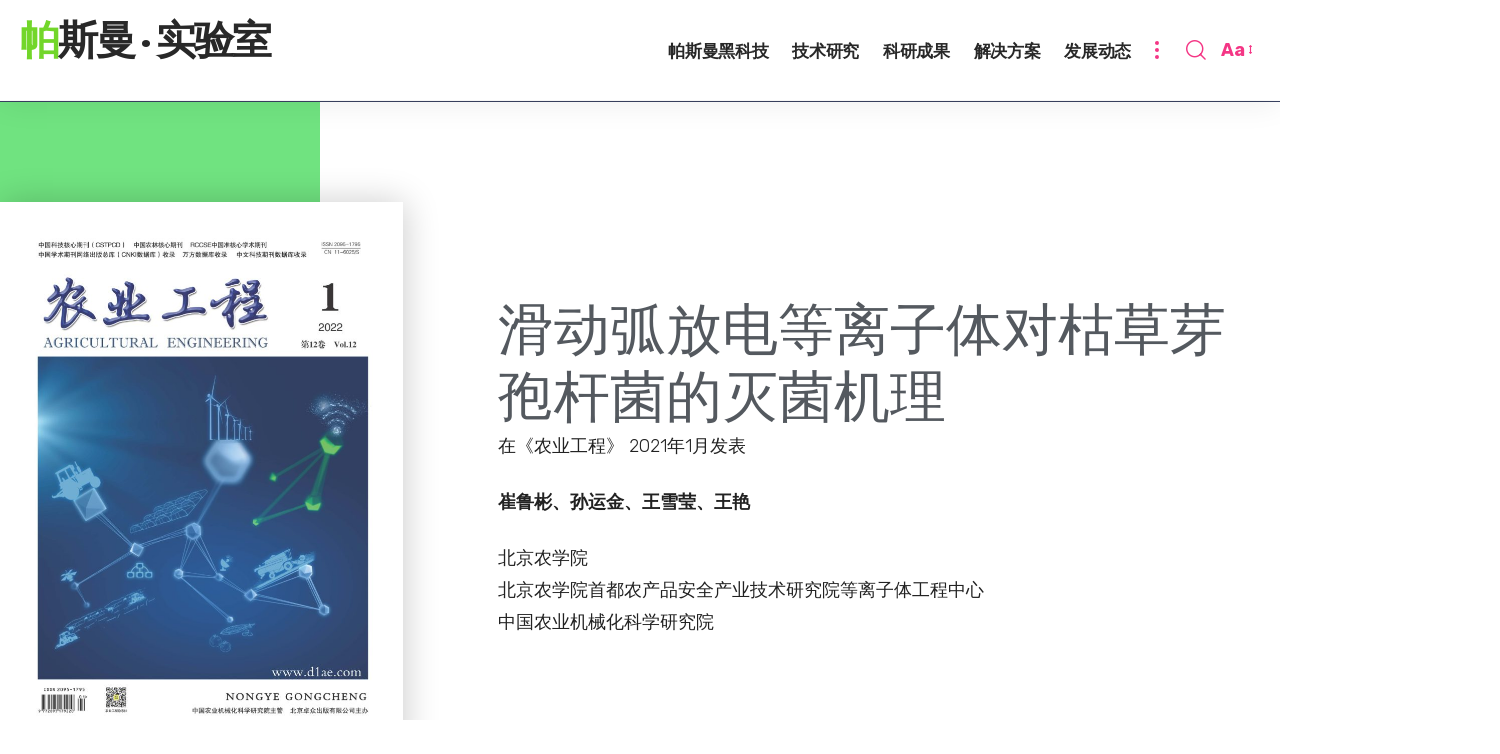

--- FILE ---
content_type: text/html; charset=UTF-8
request_url: https://psm.casii.cn/archives/2873
body_size: 22586
content:
<!DOCTYPE html>
<html lang="zh-Hans">
<head>
<meta charset="UTF-8">
<meta http-equiv="X-UA-Compatible" content="IE=edge">
<meta name="viewport" content="width=device-width, initial-scale=1">
<link rel="profile" href="https://gmpg.org/xfn/11">
<title>滑动弧放电等离子体对枯草芽孢杆菌的灭菌机理 &#8211; 帕斯曼 · 实验室</title>
<meta name='robots' content='max-image-preview:large'/>
<style>img:is([sizes="auto" i], [sizes^="auto," i]){contain-intrinsic-size:3000px 1500px}</style>
<link rel='dns-prefetch' href='//cdnjs.cloudflare.com'/>
<link rel="alternate" type="application/rss+xml" title="帕斯曼 · 实验室 &raquo; Feed" href="https://psm.casii.cn/feed"/>
<link rel="alternate" type="application/rss+xml" title="帕斯曼 · 实验室 &raquo; 评论 Feed" href="https://psm.casii.cn/comments/feed"/>
<script>window._wpemojiSettings={"baseUrl":"https:\/\/s.w.org\/images\/core\/emoji\/15.0.3\/72x72\/","ext":".png","svgUrl":"https:\/\/s.w.org\/images\/core\/emoji\/15.0.3\/svg\/","svgExt":".svg","source":{"concatemoji":"https:\/\/psm.casii.cn\/wp-includes\/js\/wp-emoji-release.min.js?ver=6.7.1"}};
!function(i,n){var o,s,e;function c(e){try{var t={supportTests:e,timestamp:(new Date).valueOf()};sessionStorage.setItem(o,JSON.stringify(t))}catch(e){}}function p(e,t,n){e.clearRect(0,0,e.canvas.width,e.canvas.height),e.fillText(t,0,0);var t=new Uint32Array(e.getImageData(0,0,e.canvas.width,e.canvas.height).data),r=(e.clearRect(0,0,e.canvas.width,e.canvas.height),e.fillText(n,0,0),new Uint32Array(e.getImageData(0,0,e.canvas.width,e.canvas.height).data));return t.every(function(e,t){return e===r[t]})}function u(e,t,n){switch(t){case"flag":return n(e,"\ud83c\udff3\ufe0f\u200d\u26a7\ufe0f","\ud83c\udff3\ufe0f\u200b\u26a7\ufe0f")?!1:!n(e,"\ud83c\uddfa\ud83c\uddf3","\ud83c\uddfa\u200b\ud83c\uddf3")&&!n(e,"\ud83c\udff4\udb40\udc67\udb40\udc62\udb40\udc65\udb40\udc6e\udb40\udc67\udb40\udc7f","\ud83c\udff4\u200b\udb40\udc67\u200b\udb40\udc62\u200b\udb40\udc65\u200b\udb40\udc6e\u200b\udb40\udc67\u200b\udb40\udc7f");case"emoji":return!n(e,"\ud83d\udc26\u200d\u2b1b","\ud83d\udc26\u200b\u2b1b")}return!1}function f(e,t,n){var r="undefined"!=typeof WorkerGlobalScope&&self instanceof WorkerGlobalScope?new OffscreenCanvas(300,150):i.createElement("canvas"),a=r.getContext("2d",{willReadFrequently:!0}),o=(a.textBaseline="top",a.font="600 32px Arial",{});return e.forEach(function(e){o[e]=t(a,e,n)}),o}function t(e){var t=i.createElement("script");t.src=e,t.defer=!0,i.head.appendChild(t)}"undefined"!=typeof Promise&&(o="wpEmojiSettingsSupports",s=["flag","emoji"],n.supports={everything:!0,everythingExceptFlag:!0},e=new Promise(function(e){i.addEventListener("DOMContentLoaded",e,{once:!0})}),new Promise(function(t){var n=function(){try{var e=JSON.parse(sessionStorage.getItem(o));if("object"==typeof e&&"number"==typeof e.timestamp&&(new Date).valueOf()<e.timestamp+604800&&"object"==typeof e.supportTests)return e.supportTests}catch(e){}return null}();if(!n){if("undefined"!=typeof Worker&&"undefined"!=typeof OffscreenCanvas&&"undefined"!=typeof URL&&URL.createObjectURL&&"undefined"!=typeof Blob)try{var e="postMessage("+f.toString()+"("+[JSON.stringify(s),u.toString(),p.toString()].join(",")+"));",r=new Blob([e],{type:"text/javascript"}),a=new Worker(URL.createObjectURL(r),{name:"wpTestEmojiSupports"});return void(a.onmessage=function(e){c(n=e.data),a.terminate(),t(n)})}catch(e){}c(n=f(s,u,p))}t(n)}).then(function(e){for(var t in e)n.supports[t]=e[t],n.supports.everything=n.supports.everything&&n.supports[t],"flag"!==t&&(n.supports.everythingExceptFlag=n.supports.everythingExceptFlag&&n.supports[t]);n.supports.everythingExceptFlag=n.supports.everythingExceptFlag&&!n.supports.flag,n.DOMReady=!1,n.readyCallback=function(){n.DOMReady=!0}}).then(function(){return e}).then(function(){var e;n.supports.everything||(n.readyCallback(),(e=n.source||{}).concatemoji?t(e.concatemoji):e.wpemoji&&e.twemoji&&(t(e.twemoji),t(e.wpemoji)))}))}((window,document),window._wpemojiSettings);</script>
<style id='wp-emoji-styles-inline-css'>img.wp-smiley, img.emoji{display:inline !important;border:none !important;box-shadow:none !important;height:1em !important;width:1em !important;margin:0 0.07em !important;vertical-align:-0.1em !important;background:none !important;padding:0 !important;}</style>
<link rel="stylesheet" type="text/css" href="//psm.casii.cn/wp-content/cache/wpfc-minified/7j4a1c8v/du0pg.css" media="all"/>
<style id='classic-theme-styles-inline-css'>.wp-block-button__link{color:#fff;background-color:#32373c;border-radius:9999px;box-shadow:none;text-decoration:none;padding:calc(.667em + 2px) calc(1.333em + 2px);font-size:1.125em}.wp-block-file__button{background:#32373c;color:#fff;text-decoration:none}</style>
<style id='global-styles-inline-css'>:root{--wp--preset--aspect-ratio--square:1;--wp--preset--aspect-ratio--4-3:4/3;--wp--preset--aspect-ratio--3-4:3/4;--wp--preset--aspect-ratio--3-2:3/2;--wp--preset--aspect-ratio--2-3:2/3;--wp--preset--aspect-ratio--16-9:16/9;--wp--preset--aspect-ratio--9-16:9/16;--wp--preset--color--black:#000000;--wp--preset--color--cyan-bluish-gray:#abb8c3;--wp--preset--color--white:#ffffff;--wp--preset--color--pale-pink:#f78da7;--wp--preset--color--vivid-red:#cf2e2e;--wp--preset--color--luminous-vivid-orange:#ff6900;--wp--preset--color--luminous-vivid-amber:#fcb900;--wp--preset--color--light-green-cyan:#7bdcb5;--wp--preset--color--vivid-green-cyan:#00d084;--wp--preset--color--pale-cyan-blue:#8ed1fc;--wp--preset--color--vivid-cyan-blue:#0693e3;--wp--preset--color--vivid-purple:#9b51e0;--wp--preset--gradient--vivid-cyan-blue-to-vivid-purple:linear-gradient(135deg,rgba(6,147,227,1) 0%,rgb(155,81,224) 100%);--wp--preset--gradient--light-green-cyan-to-vivid-green-cyan:linear-gradient(135deg,rgb(122,220,180) 0%,rgb(0,208,130) 100%);--wp--preset--gradient--luminous-vivid-amber-to-luminous-vivid-orange:linear-gradient(135deg,rgba(252,185,0,1) 0%,rgba(255,105,0,1) 100%);--wp--preset--gradient--luminous-vivid-orange-to-vivid-red:linear-gradient(135deg,rgba(255,105,0,1) 0%,rgb(207,46,46) 100%);--wp--preset--gradient--very-light-gray-to-cyan-bluish-gray:linear-gradient(135deg,rgb(238,238,238) 0%,rgb(169,184,195) 100%);--wp--preset--gradient--cool-to-warm-spectrum:linear-gradient(135deg,rgb(74,234,220) 0%,rgb(151,120,209) 20%,rgb(207,42,186) 40%,rgb(238,44,130) 60%,rgb(251,105,98) 80%,rgb(254,248,76) 100%);--wp--preset--gradient--blush-light-purple:linear-gradient(135deg,rgb(255,206,236) 0%,rgb(152,150,240) 100%);--wp--preset--gradient--blush-bordeaux:linear-gradient(135deg,rgb(254,205,165) 0%,rgb(254,45,45) 50%,rgb(107,0,62) 100%);--wp--preset--gradient--luminous-dusk:linear-gradient(135deg,rgb(255,203,112) 0%,rgb(199,81,192) 50%,rgb(65,88,208) 100%);--wp--preset--gradient--pale-ocean:linear-gradient(135deg,rgb(255,245,203) 0%,rgb(182,227,212) 50%,rgb(51,167,181) 100%);--wp--preset--gradient--electric-grass:linear-gradient(135deg,rgb(202,248,128) 0%,rgb(113,206,126) 100%);--wp--preset--gradient--midnight:linear-gradient(135deg,rgb(2,3,129) 0%,rgb(40,116,252) 100%);--wp--preset--font-size--small:13px;--wp--preset--font-size--medium:20px;--wp--preset--font-size--large:36px;--wp--preset--font-size--x-large:42px;--wp--preset--spacing--20:0.44rem;--wp--preset--spacing--30:0.67rem;--wp--preset--spacing--40:1rem;--wp--preset--spacing--50:1.5rem;--wp--preset--spacing--60:2.25rem;--wp--preset--spacing--70:3.38rem;--wp--preset--spacing--80:5.06rem;--wp--preset--shadow--natural:6px 6px 9px rgba(0, 0, 0, 0.2);--wp--preset--shadow--deep:12px 12px 50px rgba(0, 0, 0, 0.4);--wp--preset--shadow--sharp:6px 6px 0px rgba(0, 0, 0, 0.2);--wp--preset--shadow--outlined:6px 6px 0px -3px rgba(255, 255, 255, 1), 6px 6px rgba(0, 0, 0, 1);--wp--preset--shadow--crisp:6px 6px 0px rgba(0, 0, 0, 1);}:where(.is-layout-flex){gap:0.5em;}:where(.is-layout-grid){gap:0.5em;}body .is-layout-flex{display:flex;}.is-layout-flex{flex-wrap:wrap;align-items:center;}.is-layout-flex > :is(*, div){margin:0;}body .is-layout-grid{display:grid;}.is-layout-grid > :is(*, div){margin:0;}:where(.wp-block-columns.is-layout-flex){gap:2em;}:where(.wp-block-columns.is-layout-grid){gap:2em;}:where(.wp-block-post-template.is-layout-flex){gap:1.25em;}:where(.wp-block-post-template.is-layout-grid){gap:1.25em;}.has-black-color{color:var(--wp--preset--color--black) !important;}.has-cyan-bluish-gray-color{color:var(--wp--preset--color--cyan-bluish-gray) !important;}.has-white-color{color:var(--wp--preset--color--white) !important;}.has-pale-pink-color{color:var(--wp--preset--color--pale-pink) !important;}.has-vivid-red-color{color:var(--wp--preset--color--vivid-red) !important;}.has-luminous-vivid-orange-color{color:var(--wp--preset--color--luminous-vivid-orange) !important;}.has-luminous-vivid-amber-color{color:var(--wp--preset--color--luminous-vivid-amber) !important;}.has-light-green-cyan-color{color:var(--wp--preset--color--light-green-cyan) !important;}.has-vivid-green-cyan-color{color:var(--wp--preset--color--vivid-green-cyan) !important;}.has-pale-cyan-blue-color{color:var(--wp--preset--color--pale-cyan-blue) !important;}.has-vivid-cyan-blue-color{color:var(--wp--preset--color--vivid-cyan-blue) !important;}.has-vivid-purple-color{color:var(--wp--preset--color--vivid-purple) !important;}.has-black-background-color{background-color:var(--wp--preset--color--black) !important;}.has-cyan-bluish-gray-background-color{background-color:var(--wp--preset--color--cyan-bluish-gray) !important;}.has-white-background-color{background-color:var(--wp--preset--color--white) !important;}.has-pale-pink-background-color{background-color:var(--wp--preset--color--pale-pink) !important;}.has-vivid-red-background-color{background-color:var(--wp--preset--color--vivid-red) !important;}.has-luminous-vivid-orange-background-color{background-color:var(--wp--preset--color--luminous-vivid-orange) !important;}.has-luminous-vivid-amber-background-color{background-color:var(--wp--preset--color--luminous-vivid-amber) !important;}.has-light-green-cyan-background-color{background-color:var(--wp--preset--color--light-green-cyan) !important;}.has-vivid-green-cyan-background-color{background-color:var(--wp--preset--color--vivid-green-cyan) !important;}.has-pale-cyan-blue-background-color{background-color:var(--wp--preset--color--pale-cyan-blue) !important;}.has-vivid-cyan-blue-background-color{background-color:var(--wp--preset--color--vivid-cyan-blue) !important;}.has-vivid-purple-background-color{background-color:var(--wp--preset--color--vivid-purple) !important;}.has-black-border-color{border-color:var(--wp--preset--color--black) !important;}.has-cyan-bluish-gray-border-color{border-color:var(--wp--preset--color--cyan-bluish-gray) !important;}.has-white-border-color{border-color:var(--wp--preset--color--white) !important;}.has-pale-pink-border-color{border-color:var(--wp--preset--color--pale-pink) !important;}.has-vivid-red-border-color{border-color:var(--wp--preset--color--vivid-red) !important;}.has-luminous-vivid-orange-border-color{border-color:var(--wp--preset--color--luminous-vivid-orange) !important;}.has-luminous-vivid-amber-border-color{border-color:var(--wp--preset--color--luminous-vivid-amber) !important;}.has-light-green-cyan-border-color{border-color:var(--wp--preset--color--light-green-cyan) !important;}.has-vivid-green-cyan-border-color{border-color:var(--wp--preset--color--vivid-green-cyan) !important;}.has-pale-cyan-blue-border-color{border-color:var(--wp--preset--color--pale-cyan-blue) !important;}.has-vivid-cyan-blue-border-color{border-color:var(--wp--preset--color--vivid-cyan-blue) !important;}.has-vivid-purple-border-color{border-color:var(--wp--preset--color--vivid-purple) !important;}.has-vivid-cyan-blue-to-vivid-purple-gradient-background{background:var(--wp--preset--gradient--vivid-cyan-blue-to-vivid-purple) !important;}.has-light-green-cyan-to-vivid-green-cyan-gradient-background{background:var(--wp--preset--gradient--light-green-cyan-to-vivid-green-cyan) !important;}.has-luminous-vivid-amber-to-luminous-vivid-orange-gradient-background{background:var(--wp--preset--gradient--luminous-vivid-amber-to-luminous-vivid-orange) !important;}.has-luminous-vivid-orange-to-vivid-red-gradient-background{background:var(--wp--preset--gradient--luminous-vivid-orange-to-vivid-red) !important;}.has-very-light-gray-to-cyan-bluish-gray-gradient-background{background:var(--wp--preset--gradient--very-light-gray-to-cyan-bluish-gray) !important;}.has-cool-to-warm-spectrum-gradient-background{background:var(--wp--preset--gradient--cool-to-warm-spectrum) !important;}.has-blush-light-purple-gradient-background{background:var(--wp--preset--gradient--blush-light-purple) !important;}.has-blush-bordeaux-gradient-background{background:var(--wp--preset--gradient--blush-bordeaux) !important;}.has-luminous-dusk-gradient-background{background:var(--wp--preset--gradient--luminous-dusk) !important;}.has-pale-ocean-gradient-background{background:var(--wp--preset--gradient--pale-ocean) !important;}.has-electric-grass-gradient-background{background:var(--wp--preset--gradient--electric-grass) !important;}.has-midnight-gradient-background{background:var(--wp--preset--gradient--midnight) !important;}.has-small-font-size{font-size:var(--wp--preset--font-size--small) !important;}.has-medium-font-size{font-size:var(--wp--preset--font-size--medium) !important;}.has-large-font-size{font-size:var(--wp--preset--font-size--large) !important;}.has-x-large-font-size{font-size:var(--wp--preset--font-size--x-large) !important;}:where(.wp-block-post-template.is-layout-flex){gap:1.25em;}:where(.wp-block-post-template.is-layout-grid){gap:1.25em;}:where(.wp-block-columns.is-layout-flex){gap:2em;}:where(.wp-block-columns.is-layout-grid){gap:2em;}:root :where(.wp-block-pullquote){font-size:1.5em;line-height:1.6;}</style>
<link rel="stylesheet" type="text/css" href="//psm.casii.cn/wp-content/cache/wpfc-minified/1pcelj3q/du0pg.css" media="all"/>
<style id='elementor-frontend-inline-css'>@-webkit-keyframes ha_fadeIn{0%{opacity:0}to{opacity:1}}@keyframes ha_fadeIn{0%{opacity:0}to{opacity:1}}@-webkit-keyframes ha_zoomIn{0%{opacity:0;-webkit-transform:scale3d(.3,.3,.3);transform:scale3d(.3,.3,.3)}50%{opacity:1}}@keyframes ha_zoomIn{0%{opacity:0;-webkit-transform:scale3d(.3,.3,.3);transform:scale3d(.3,.3,.3)}50%{opacity:1}}@-webkit-keyframes ha_rollIn{0%{opacity:0;-webkit-transform:translate3d(-100%,0,0) rotate3d(0,0,1,-120deg);transform:translate3d(-100%,0,0) rotate3d(0,0,1,-120deg)}to{opacity:1}}@keyframes ha_rollIn{0%{opacity:0;-webkit-transform:translate3d(-100%,0,0) rotate3d(0,0,1,-120deg);transform:translate3d(-100%,0,0) rotate3d(0,0,1,-120deg)}to{opacity:1}}@-webkit-keyframes ha_bounce{0%,20%,53%,to{-webkit-animation-timing-function:cubic-bezier(.215,.61,.355,1);animation-timing-function:cubic-bezier(.215,.61,.355,1)}40%,43%{-webkit-transform:translate3d(0,-30px,0) scaleY(1.1);transform:translate3d(0,-30px,0) scaleY(1.1);-webkit-animation-timing-function:cubic-bezier(.755,.05,.855,.06);animation-timing-function:cubic-bezier(.755,.05,.855,.06)}70%{-webkit-transform:translate3d(0,-15px,0) scaleY(1.05);transform:translate3d(0,-15px,0) scaleY(1.05);-webkit-animation-timing-function:cubic-bezier(.755,.05,.855,.06);animation-timing-function:cubic-bezier(.755,.05,.855,.06)}80%{-webkit-transition-timing-function:cubic-bezier(.215,.61,.355,1);transition-timing-function:cubic-bezier(.215,.61,.355,1);-webkit-transform:translate3d(0,0,0) scaleY(.95);transform:translate3d(0,0,0) scaleY(.95)}90%{-webkit-transform:translate3d(0,-4px,0) scaleY(1.02);transform:translate3d(0,-4px,0) scaleY(1.02)}}@keyframes ha_bounce{0%,20%,53%,to{-webkit-animation-timing-function:cubic-bezier(.215,.61,.355,1);animation-timing-function:cubic-bezier(.215,.61,.355,1)}40%,43%{-webkit-transform:translate3d(0,-30px,0) scaleY(1.1);transform:translate3d(0,-30px,0) scaleY(1.1);-webkit-animation-timing-function:cubic-bezier(.755,.05,.855,.06);animation-timing-function:cubic-bezier(.755,.05,.855,.06)}70%{-webkit-transform:translate3d(0,-15px,0) scaleY(1.05);transform:translate3d(0,-15px,0) scaleY(1.05);-webkit-animation-timing-function:cubic-bezier(.755,.05,.855,.06);animation-timing-function:cubic-bezier(.755,.05,.855,.06)}80%{-webkit-transition-timing-function:cubic-bezier(.215,.61,.355,1);transition-timing-function:cubic-bezier(.215,.61,.355,1);-webkit-transform:translate3d(0,0,0) scaleY(.95);transform:translate3d(0,0,0) scaleY(.95)}90%{-webkit-transform:translate3d(0,-4px,0) scaleY(1.02);transform:translate3d(0,-4px,0) scaleY(1.02)}}@-webkit-keyframes ha_bounceIn{0%,20%,40%,60%,80%,to{-webkit-animation-timing-function:cubic-bezier(.215,.61,.355,1);animation-timing-function:cubic-bezier(.215,.61,.355,1)}0%{opacity:0;-webkit-transform:scale3d(.3,.3,.3);transform:scale3d(.3,.3,.3)}20%{-webkit-transform:scale3d(1.1,1.1,1.1);transform:scale3d(1.1,1.1,1.1)}40%{-webkit-transform:scale3d(.9,.9,.9);transform:scale3d(.9,.9,.9)}60%{opacity:1;-webkit-transform:scale3d(1.03,1.03,1.03);transform:scale3d(1.03,1.03,1.03)}80%{-webkit-transform:scale3d(.97,.97,.97);transform:scale3d(.97,.97,.97)}to{opacity:1}}@keyframes ha_bounceIn{0%,20%,40%,60%,80%,to{-webkit-animation-timing-function:cubic-bezier(.215,.61,.355,1);animation-timing-function:cubic-bezier(.215,.61,.355,1)}0%{opacity:0;-webkit-transform:scale3d(.3,.3,.3);transform:scale3d(.3,.3,.3)}20%{-webkit-transform:scale3d(1.1,1.1,1.1);transform:scale3d(1.1,1.1,1.1)}40%{-webkit-transform:scale3d(.9,.9,.9);transform:scale3d(.9,.9,.9)}60%{opacity:1;-webkit-transform:scale3d(1.03,1.03,1.03);transform:scale3d(1.03,1.03,1.03)}80%{-webkit-transform:scale3d(.97,.97,.97);transform:scale3d(.97,.97,.97)}to{opacity:1}}@-webkit-keyframes ha_flipInX{0%{opacity:0;-webkit-transform:perspective(400px) rotate3d(1,0,0,90deg);transform:perspective(400px) rotate3d(1,0,0,90deg);-webkit-animation-timing-function:ease-in;animation-timing-function:ease-in}40%{-webkit-transform:perspective(400px) rotate3d(1,0,0,-20deg);transform:perspective(400px) rotate3d(1,0,0,-20deg);-webkit-animation-timing-function:ease-in;animation-timing-function:ease-in}60%{opacity:1;-webkit-transform:perspective(400px) rotate3d(1,0,0,10deg);transform:perspective(400px) rotate3d(1,0,0,10deg)}80%{-webkit-transform:perspective(400px) rotate3d(1,0,0,-5deg);transform:perspective(400px) rotate3d(1,0,0,-5deg)}}@keyframes ha_flipInX{0%{opacity:0;-webkit-transform:perspective(400px) rotate3d(1,0,0,90deg);transform:perspective(400px) rotate3d(1,0,0,90deg);-webkit-animation-timing-function:ease-in;animation-timing-function:ease-in}40%{-webkit-transform:perspective(400px) rotate3d(1,0,0,-20deg);transform:perspective(400px) rotate3d(1,0,0,-20deg);-webkit-animation-timing-function:ease-in;animation-timing-function:ease-in}60%{opacity:1;-webkit-transform:perspective(400px) rotate3d(1,0,0,10deg);transform:perspective(400px) rotate3d(1,0,0,10deg)}80%{-webkit-transform:perspective(400px) rotate3d(1,0,0,-5deg);transform:perspective(400px) rotate3d(1,0,0,-5deg)}}@-webkit-keyframes ha_flipInY{0%{opacity:0;-webkit-transform:perspective(400px) rotate3d(0,1,0,90deg);transform:perspective(400px) rotate3d(0,1,0,90deg);-webkit-animation-timing-function:ease-in;animation-timing-function:ease-in}40%{-webkit-transform:perspective(400px) rotate3d(0,1,0,-20deg);transform:perspective(400px) rotate3d(0,1,0,-20deg);-webkit-animation-timing-function:ease-in;animation-timing-function:ease-in}60%{opacity:1;-webkit-transform:perspective(400px) rotate3d(0,1,0,10deg);transform:perspective(400px) rotate3d(0,1,0,10deg)}80%{-webkit-transform:perspective(400px) rotate3d(0,1,0,-5deg);transform:perspective(400px) rotate3d(0,1,0,-5deg)}}@keyframes ha_flipInY{0%{opacity:0;-webkit-transform:perspective(400px) rotate3d(0,1,0,90deg);transform:perspective(400px) rotate3d(0,1,0,90deg);-webkit-animation-timing-function:ease-in;animation-timing-function:ease-in}40%{-webkit-transform:perspective(400px) rotate3d(0,1,0,-20deg);transform:perspective(400px) rotate3d(0,1,0,-20deg);-webkit-animation-timing-function:ease-in;animation-timing-function:ease-in}60%{opacity:1;-webkit-transform:perspective(400px) rotate3d(0,1,0,10deg);transform:perspective(400px) rotate3d(0,1,0,10deg)}80%{-webkit-transform:perspective(400px) rotate3d(0,1,0,-5deg);transform:perspective(400px) rotate3d(0,1,0,-5deg)}}@-webkit-keyframes ha_swing{20%{-webkit-transform:rotate3d(0,0,1,15deg);transform:rotate3d(0,0,1,15deg)}40%{-webkit-transform:rotate3d(0,0,1,-10deg);transform:rotate3d(0,0,1,-10deg)}60%{-webkit-transform:rotate3d(0,0,1,5deg);transform:rotate3d(0,0,1,5deg)}80%{-webkit-transform:rotate3d(0,0,1,-5deg);transform:rotate3d(0,0,1,-5deg)}}@keyframes ha_swing{20%{-webkit-transform:rotate3d(0,0,1,15deg);transform:rotate3d(0,0,1,15deg)}40%{-webkit-transform:rotate3d(0,0,1,-10deg);transform:rotate3d(0,0,1,-10deg)}60%{-webkit-transform:rotate3d(0,0,1,5deg);transform:rotate3d(0,0,1,5deg)}80%{-webkit-transform:rotate3d(0,0,1,-5deg);transform:rotate3d(0,0,1,-5deg)}}@-webkit-keyframes ha_slideInDown{0%{visibility:visible;-webkit-transform:translate3d(0,-100%,0);transform:translate3d(0,-100%,0)}}@keyframes ha_slideInDown{0%{visibility:visible;-webkit-transform:translate3d(0,-100%,0);transform:translate3d(0,-100%,0)}}@-webkit-keyframes ha_slideInUp{0%{visibility:visible;-webkit-transform:translate3d(0,100%,0);transform:translate3d(0,100%,0)}}@keyframes ha_slideInUp{0%{visibility:visible;-webkit-transform:translate3d(0,100%,0);transform:translate3d(0,100%,0)}}@-webkit-keyframes ha_slideInLeft{0%{visibility:visible;-webkit-transform:translate3d(-100%,0,0);transform:translate3d(-100%,0,0)}}@keyframes ha_slideInLeft{0%{visibility:visible;-webkit-transform:translate3d(-100%,0,0);transform:translate3d(-100%,0,0)}}@-webkit-keyframes ha_slideInRight{0%{visibility:visible;-webkit-transform:translate3d(100%,0,0);transform:translate3d(100%,0,0)}}@keyframes ha_slideInRight{0%{visibility:visible;-webkit-transform:translate3d(100%,0,0);transform:translate3d(100%,0,0)}}.ha_fadeIn{-webkit-animation-name:ha_fadeIn;animation-name:ha_fadeIn}.ha_zoomIn{-webkit-animation-name:ha_zoomIn;animation-name:ha_zoomIn}.ha_rollIn{-webkit-animation-name:ha_rollIn;animation-name:ha_rollIn}.ha_bounce{-webkit-transform-origin:center bottom;-ms-transform-origin:center bottom;transform-origin:center bottom;-webkit-animation-name:ha_bounce;animation-name:ha_bounce}.ha_bounceIn{-webkit-animation-name:ha_bounceIn;animation-name:ha_bounceIn;-webkit-animation-duration:.75s;-webkit-animation-duration:calc(var(--animate-duration)*.75);animation-duration:.75s;animation-duration:calc(var(--animate-duration)*.75)}.ha_flipInX,.ha_flipInY{-webkit-animation-name:ha_flipInX;animation-name:ha_flipInX;-webkit-backface-visibility:visible!important;backface-visibility:visible!important}.ha_flipInY{-webkit-animation-name:ha_flipInY;animation-name:ha_flipInY}.ha_swing{-webkit-transform-origin:top center;-ms-transform-origin:top center;transform-origin:top center;-webkit-animation-name:ha_swing;animation-name:ha_swing}.ha_slideInDown{-webkit-animation-name:ha_slideInDown;animation-name:ha_slideInDown}.ha_slideInUp{-webkit-animation-name:ha_slideInUp;animation-name:ha_slideInUp}.ha_slideInLeft{-webkit-animation-name:ha_slideInLeft;animation-name:ha_slideInLeft}.ha_slideInRight{-webkit-animation-name:ha_slideInRight;animation-name:ha_slideInRight}.ha-css-transform-yes{-webkit-transition-duration:var(--ha-tfx-transition-duration, .2s);transition-duration:var(--ha-tfx-transition-duration, .2s);-webkit-transition-property:-webkit-transform;transition-property:transform;transition-property:transform,-webkit-transform;-webkit-transform:translate(var(--ha-tfx-translate-x, 0),var(--ha-tfx-translate-y, 0)) scale(var(--ha-tfx-scale-x, 1),var(--ha-tfx-scale-y, 1)) skew(var(--ha-tfx-skew-x, 0),var(--ha-tfx-skew-y, 0)) rotateX(var(--ha-tfx-rotate-x, 0)) rotateY(var(--ha-tfx-rotate-y, 0)) rotateZ(var(--ha-tfx-rotate-z, 0));transform:translate(var(--ha-tfx-translate-x, 0),var(--ha-tfx-translate-y, 0)) scale(var(--ha-tfx-scale-x, 1),var(--ha-tfx-scale-y, 1)) skew(var(--ha-tfx-skew-x, 0),var(--ha-tfx-skew-y, 0)) rotateX(var(--ha-tfx-rotate-x, 0)) rotateY(var(--ha-tfx-rotate-y, 0)) rotateZ(var(--ha-tfx-rotate-z, 0))}.ha-css-transform-yes:hover{-webkit-transform:translate(var(--ha-tfx-translate-x-hover, var(--ha-tfx-translate-x, 0)),var(--ha-tfx-translate-y-hover, var(--ha-tfx-translate-y, 0))) scale(var(--ha-tfx-scale-x-hover, var(--ha-tfx-scale-x, 1)),var(--ha-tfx-scale-y-hover, var(--ha-tfx-scale-y, 1))) skew(var(--ha-tfx-skew-x-hover, var(--ha-tfx-skew-x, 0)),var(--ha-tfx-skew-y-hover, var(--ha-tfx-skew-y, 0))) rotateX(var(--ha-tfx-rotate-x-hover, var(--ha-tfx-rotate-x, 0))) rotateY(var(--ha-tfx-rotate-y-hover, var(--ha-tfx-rotate-y, 0))) rotateZ(var(--ha-tfx-rotate-z-hover, var(--ha-tfx-rotate-z, 0)));transform:translate(var(--ha-tfx-translate-x-hover, var(--ha-tfx-translate-x, 0)),var(--ha-tfx-translate-y-hover, var(--ha-tfx-translate-y, 0))) scale(var(--ha-tfx-scale-x-hover, var(--ha-tfx-scale-x, 1)),var(--ha-tfx-scale-y-hover, var(--ha-tfx-scale-y, 1))) skew(var(--ha-tfx-skew-x-hover, var(--ha-tfx-skew-x, 0)),var(--ha-tfx-skew-y-hover, var(--ha-tfx-skew-y, 0))) rotateX(var(--ha-tfx-rotate-x-hover, var(--ha-tfx-rotate-x, 0))) rotateY(var(--ha-tfx-rotate-y-hover, var(--ha-tfx-rotate-y, 0))) rotateZ(var(--ha-tfx-rotate-z-hover, var(--ha-tfx-rotate-z, 0)))}.happy-addon>.elementor-widget-container{word-wrap:break-word;overflow-wrap:break-word}.happy-addon>.elementor-widget-container,.happy-addon>.elementor-widget-container *{-webkit-box-sizing:border-box;box-sizing:border-box}.happy-addon p:empty{display:none}.happy-addon .elementor-inline-editing{min-height:auto!important}.happy-addon-pro img{max-width:100%;height:auto;-o-object-fit:cover;object-fit:cover}.ha-screen-reader-text{position:absolute;overflow:hidden;clip:rect(1px,1px,1px,1px);margin:-1px;padding:0;width:1px;height:1px;border:0;word-wrap:normal!important;-webkit-clip-path:inset(50%);clip-path:inset(50%)}.ha-has-bg-overlay>.elementor-widget-container{position:relative;z-index:1}.ha-has-bg-overlay>.elementor-widget-container:before{position:absolute;top:0;left:0;z-index:-1;width:100%;height:100%;content:""}.ha-popup--is-enabled .ha-js-popup,.ha-popup--is-enabled .ha-js-popup img{cursor:-webkit-zoom-in!important;cursor:zoom-in!important}.mfp-wrap .mfp-arrow,.mfp-wrap .mfp-close{background-color:transparent}.mfp-wrap .mfp-arrow:focus,.mfp-wrap .mfp-close:focus{outline-width:thin}.ha-advanced-tooltip-enable{position:relative;cursor:pointer;--ha-tooltip-arrow-color:black;--ha-tooltip-arrow-distance:0}.ha-advanced-tooltip-enable .ha-advanced-tooltip-content{position:absolute;z-index:999;display:none;padding:5px 0;width:120px;height:auto;border-radius:6px;background-color:#000;color:#fff;text-align:center;opacity:0}.ha-advanced-tooltip-enable .ha-advanced-tooltip-content::after{position:absolute;border-width:5px;border-style:solid;content:""}.ha-advanced-tooltip-enable .ha-advanced-tooltip-content.no-arrow::after{visibility:hidden}.ha-advanced-tooltip-enable .ha-advanced-tooltip-content.show{display:inline-block;opacity:1}.ha-advanced-tooltip-enable.ha-advanced-tooltip-top .ha-advanced-tooltip-content,body[data-elementor-device-mode=tablet] .ha-advanced-tooltip-enable.ha-advanced-tooltip-tablet-top .ha-advanced-tooltip-content{top:unset;right:0;bottom:calc(101% + var(--ha-tooltip-arrow-distance));left:0;margin:0 auto}.ha-advanced-tooltip-enable.ha-advanced-tooltip-top .ha-advanced-tooltip-content::after,body[data-elementor-device-mode=tablet] .ha-advanced-tooltip-enable.ha-advanced-tooltip-tablet-top .ha-advanced-tooltip-content::after{top:100%;right:unset;bottom:unset;left:50%;border-color:var(--ha-tooltip-arrow-color) transparent transparent transparent;-webkit-transform:translateX(-50%);-ms-transform:translateX(-50%);transform:translateX(-50%)}.ha-advanced-tooltip-enable.ha-advanced-tooltip-bottom .ha-advanced-tooltip-content,body[data-elementor-device-mode=tablet] .ha-advanced-tooltip-enable.ha-advanced-tooltip-tablet-bottom .ha-advanced-tooltip-content{top:calc(101% + var(--ha-tooltip-arrow-distance));right:0;bottom:unset;left:0;margin:0 auto}.ha-advanced-tooltip-enable.ha-advanced-tooltip-bottom .ha-advanced-tooltip-content::after,body[data-elementor-device-mode=tablet] .ha-advanced-tooltip-enable.ha-advanced-tooltip-tablet-bottom .ha-advanced-tooltip-content::after{top:unset;right:unset;bottom:100%;left:50%;border-color:transparent transparent var(--ha-tooltip-arrow-color) transparent;-webkit-transform:translateX(-50%);-ms-transform:translateX(-50%);transform:translateX(-50%)}.ha-advanced-tooltip-enable.ha-advanced-tooltip-left .ha-advanced-tooltip-content,body[data-elementor-device-mode=tablet] .ha-advanced-tooltip-enable.ha-advanced-tooltip-tablet-left .ha-advanced-tooltip-content{top:50%;right:calc(101% + var(--ha-tooltip-arrow-distance));bottom:unset;left:unset;-webkit-transform:translateY(-50%);-ms-transform:translateY(-50%);transform:translateY(-50%)}.ha-advanced-tooltip-enable.ha-advanced-tooltip-left .ha-advanced-tooltip-content::after,body[data-elementor-device-mode=tablet] .ha-advanced-tooltip-enable.ha-advanced-tooltip-tablet-left .ha-advanced-tooltip-content::after{top:50%;right:unset;bottom:unset;left:100%;border-color:transparent transparent transparent var(--ha-tooltip-arrow-color);-webkit-transform:translateY(-50%);-ms-transform:translateY(-50%);transform:translateY(-50%)}.ha-advanced-tooltip-enable.ha-advanced-tooltip-right .ha-advanced-tooltip-content,body[data-elementor-device-mode=tablet] .ha-advanced-tooltip-enable.ha-advanced-tooltip-tablet-right .ha-advanced-tooltip-content{top:50%;right:unset;bottom:unset;left:calc(101% + var(--ha-tooltip-arrow-distance));-webkit-transform:translateY(-50%);-ms-transform:translateY(-50%);transform:translateY(-50%)}.ha-advanced-tooltip-enable.ha-advanced-tooltip-right .ha-advanced-tooltip-content::after,body[data-elementor-device-mode=tablet] .ha-advanced-tooltip-enable.ha-advanced-tooltip-tablet-right .ha-advanced-tooltip-content::after{top:50%;right:100%;bottom:unset;left:unset;border-color:transparent var(--ha-tooltip-arrow-color) transparent transparent;-webkit-transform:translateY(-50%);-ms-transform:translateY(-50%);transform:translateY(-50%)}body[data-elementor-device-mode=mobile] .ha-advanced-tooltip-enable.ha-advanced-tooltip-mobile-top .ha-advanced-tooltip-content{top:unset;right:0;bottom:calc(101% + var(--ha-tooltip-arrow-distance));left:0;margin:0 auto}body[data-elementor-device-mode=mobile] .ha-advanced-tooltip-enable.ha-advanced-tooltip-mobile-top .ha-advanced-tooltip-content::after{top:100%;right:unset;bottom:unset;left:50%;border-color:var(--ha-tooltip-arrow-color) transparent transparent transparent;-webkit-transform:translateX(-50%);-ms-transform:translateX(-50%);transform:translateX(-50%)}body[data-elementor-device-mode=mobile] .ha-advanced-tooltip-enable.ha-advanced-tooltip-mobile-bottom .ha-advanced-tooltip-content{top:calc(101% + var(--ha-tooltip-arrow-distance));right:0;bottom:unset;left:0;margin:0 auto}body[data-elementor-device-mode=mobile] .ha-advanced-tooltip-enable.ha-advanced-tooltip-mobile-bottom .ha-advanced-tooltip-content::after{top:unset;right:unset;bottom:100%;left:50%;border-color:transparent transparent var(--ha-tooltip-arrow-color) transparent;-webkit-transform:translateX(-50%);-ms-transform:translateX(-50%);transform:translateX(-50%)}body[data-elementor-device-mode=mobile] .ha-advanced-tooltip-enable.ha-advanced-tooltip-mobile-left .ha-advanced-tooltip-content{top:50%;right:calc(101% + var(--ha-tooltip-arrow-distance));bottom:unset;left:unset;-webkit-transform:translateY(-50%);-ms-transform:translateY(-50%);transform:translateY(-50%)}body[data-elementor-device-mode=mobile] .ha-advanced-tooltip-enable.ha-advanced-tooltip-mobile-left .ha-advanced-tooltip-content::after{top:50%;right:unset;bottom:unset;left:100%;border-color:transparent transparent transparent var(--ha-tooltip-arrow-color);-webkit-transform:translateY(-50%);-ms-transform:translateY(-50%);transform:translateY(-50%)}body[data-elementor-device-mode=mobile] .ha-advanced-tooltip-enable.ha-advanced-tooltip-mobile-right .ha-advanced-tooltip-content{top:50%;right:unset;bottom:unset;left:calc(101% + var(--ha-tooltip-arrow-distance));-webkit-transform:translateY(-50%);-ms-transform:translateY(-50%);transform:translateY(-50%)}body[data-elementor-device-mode=mobile] .ha-advanced-tooltip-enable.ha-advanced-tooltip-mobile-right .ha-advanced-tooltip-content::after{top:50%;right:100%;bottom:unset;left:unset;border-color:transparent var(--ha-tooltip-arrow-color) transparent transparent;-webkit-transform:translateY(-50%);-ms-transform:translateY(-50%);transform:translateY(-50%)}body.elementor-editor-active .happy-addon.ha-gravityforms .gform_wrapper{display:block!important}.ha-scroll-to-top-wrap.ha-scroll-to-top-hide{display:none}.ha-scroll-to-top-wrap.edit-mode,.ha-scroll-to-top-wrap.single-page-off{display:none!important}.ha-scroll-to-top-button{position:fixed;right:15px;bottom:15px;z-index:9999;display:-webkit-box;display:-webkit-flex;display:-ms-flexbox;display:flex;-webkit-box-align:center;-webkit-align-items:center;align-items:center;-ms-flex-align:center;-webkit-box-pack:center;-ms-flex-pack:center;-webkit-justify-content:center;justify-content:center;width:50px;height:50px;border-radius:50px;background-color:#5636d1;color:#fff;text-align:center;opacity:1;cursor:pointer;-webkit-transition:all .3s;transition:all .3s}.ha-scroll-to-top-button i{color:#fff;font-size:16px}.ha-scroll-to-top-button:hover{background-color:#e2498a}.ha-particle-wrapper{position:absolute;top:0;left:0;width:100%;height:100%}.ha-floating-element{position:fixed;z-index:999}.ha-floating-element-align-top-left .ha-floating-element{top:0;left:0}.ha-floating-element-align-top-right .ha-floating-element{top:0;right:0}.ha-floating-element-align-top-center .ha-floating-element{top:0;left:50%;-webkit-transform:translateX(-50%);-ms-transform:translateX(-50%);transform:translateX(-50%)}.ha-floating-element-align-middle-left .ha-floating-element{top:50%;left:0;-webkit-transform:translateY(-50%);-ms-transform:translateY(-50%);transform:translateY(-50%)}.ha-floating-element-align-middle-right .ha-floating-element{top:50%;right:0;-webkit-transform:translateY(-50%);-ms-transform:translateY(-50%);transform:translateY(-50%)}.ha-floating-element-align-bottom-left .ha-floating-element{bottom:0;left:0}.ha-floating-element-align-bottom-right .ha-floating-element{right:0;bottom:0}.ha-floating-element-align-bottom-center .ha-floating-element{bottom:0;left:50%;-webkit-transform:translateX(-50%);-ms-transform:translateX(-50%);transform:translateX(-50%)}.ha-editor-placeholder{padding:20px;border:5px double #f1f1f1;background:#f8f8f8;text-align:center;opacity:.5}.ha-editor-placeholder-title{margin-top:0;margin-bottom:8px;font-weight:700;font-size:16px}.ha-editor-placeholder-content{margin:0;font-size:12px}.ha-p-relative{position:relative}.ha-p-absolute{position:absolute}.ha-p-fixed{position:fixed}.ha-w-1{width:1%}.ha-h-1{height:1%}.ha-w-2{width:2%}.ha-h-2{height:2%}.ha-w-3{width:3%}.ha-h-3{height:3%}.ha-w-4{width:4%}.ha-h-4{height:4%}.ha-w-5{width:5%}.ha-h-5{height:5%}.ha-w-6{width:6%}.ha-h-6{height:6%}.ha-w-7{width:7%}.ha-h-7{height:7%}.ha-w-8{width:8%}.ha-h-8{height:8%}.ha-w-9{width:9%}.ha-h-9{height:9%}.ha-w-10{width:10%}.ha-h-10{height:10%}.ha-w-11{width:11%}.ha-h-11{height:11%}.ha-w-12{width:12%}.ha-h-12{height:12%}.ha-w-13{width:13%}.ha-h-13{height:13%}.ha-w-14{width:14%}.ha-h-14{height:14%}.ha-w-15{width:15%}.ha-h-15{height:15%}.ha-w-16{width:16%}.ha-h-16{height:16%}.ha-w-17{width:17%}.ha-h-17{height:17%}.ha-w-18{width:18%}.ha-h-18{height:18%}.ha-w-19{width:19%}.ha-h-19{height:19%}.ha-w-20{width:20%}.ha-h-20{height:20%}.ha-w-21{width:21%}.ha-h-21{height:21%}.ha-w-22{width:22%}.ha-h-22{height:22%}.ha-w-23{width:23%}.ha-h-23{height:23%}.ha-w-24{width:24%}.ha-h-24{height:24%}.ha-w-25{width:25%}.ha-h-25{height:25%}.ha-w-26{width:26%}.ha-h-26{height:26%}.ha-w-27{width:27%}.ha-h-27{height:27%}.ha-w-28{width:28%}.ha-h-28{height:28%}.ha-w-29{width:29%}.ha-h-29{height:29%}.ha-w-30{width:30%}.ha-h-30{height:30%}.ha-w-31{width:31%}.ha-h-31{height:31%}.ha-w-32{width:32%}.ha-h-32{height:32%}.ha-w-33{width:33%}.ha-h-33{height:33%}.ha-w-34{width:34%}.ha-h-34{height:34%}.ha-w-35{width:35%}.ha-h-35{height:35%}.ha-w-36{width:36%}.ha-h-36{height:36%}.ha-w-37{width:37%}.ha-h-37{height:37%}.ha-w-38{width:38%}.ha-h-38{height:38%}.ha-w-39{width:39%}.ha-h-39{height:39%}.ha-w-40{width:40%}.ha-h-40{height:40%}.ha-w-41{width:41%}.ha-h-41{height:41%}.ha-w-42{width:42%}.ha-h-42{height:42%}.ha-w-43{width:43%}.ha-h-43{height:43%}.ha-w-44{width:44%}.ha-h-44{height:44%}.ha-w-45{width:45%}.ha-h-45{height:45%}.ha-w-46{width:46%}.ha-h-46{height:46%}.ha-w-47{width:47%}.ha-h-47{height:47%}.ha-w-48{width:48%}.ha-h-48{height:48%}.ha-w-49{width:49%}.ha-h-49{height:49%}.ha-w-50{width:50%}.ha-h-50{height:50%}.ha-w-51{width:51%}.ha-h-51{height:51%}.ha-w-52{width:52%}.ha-h-52{height:52%}.ha-w-53{width:53%}.ha-h-53{height:53%}.ha-w-54{width:54%}.ha-h-54{height:54%}.ha-w-55{width:55%}.ha-h-55{height:55%}.ha-w-56{width:56%}.ha-h-56{height:56%}.ha-w-57{width:57%}.ha-h-57{height:57%}.ha-w-58{width:58%}.ha-h-58{height:58%}.ha-w-59{width:59%}.ha-h-59{height:59%}.ha-w-60{width:60%}.ha-h-60{height:60%}.ha-w-61{width:61%}.ha-h-61{height:61%}.ha-w-62{width:62%}.ha-h-62{height:62%}.ha-w-63{width:63%}.ha-h-63{height:63%}.ha-w-64{width:64%}.ha-h-64{height:64%}.ha-w-65{width:65%}.ha-h-65{height:65%}.ha-w-66{width:66%}.ha-h-66{height:66%}.ha-w-67{width:67%}.ha-h-67{height:67%}.ha-w-68{width:68%}.ha-h-68{height:68%}.ha-w-69{width:69%}.ha-h-69{height:69%}.ha-w-70{width:70%}.ha-h-70{height:70%}.ha-w-71{width:71%}.ha-h-71{height:71%}.ha-w-72{width:72%}.ha-h-72{height:72%}.ha-w-73{width:73%}.ha-h-73{height:73%}.ha-w-74{width:74%}.ha-h-74{height:74%}.ha-w-75{width:75%}.ha-h-75{height:75%}.ha-w-76{width:76%}.ha-h-76{height:76%}.ha-w-77{width:77%}.ha-h-77{height:77%}.ha-w-78{width:78%}.ha-h-78{height:78%}.ha-w-79{width:79%}.ha-h-79{height:79%}.ha-w-80{width:80%}.ha-h-80{height:80%}.ha-w-81{width:81%}.ha-h-81{height:81%}.ha-w-82{width:82%}.ha-h-82{height:82%}.ha-w-83{width:83%}.ha-h-83{height:83%}.ha-w-84{width:84%}.ha-h-84{height:84%}.ha-w-85{width:85%}.ha-h-85{height:85%}.ha-w-86{width:86%}.ha-h-86{height:86%}.ha-w-87{width:87%}.ha-h-87{height:87%}.ha-w-88{width:88%}.ha-h-88{height:88%}.ha-w-89{width:89%}.ha-h-89{height:89%}.ha-w-90{width:90%}.ha-h-90{height:90%}.ha-w-91{width:91%}.ha-h-91{height:91%}.ha-w-92{width:92%}.ha-h-92{height:92%}.ha-w-93{width:93%}.ha-h-93{height:93%}.ha-w-94{width:94%}.ha-h-94{height:94%}.ha-w-95{width:95%}.ha-h-95{height:95%}.ha-w-96{width:96%}.ha-h-96{height:96%}.ha-w-97{width:97%}.ha-h-97{height:97%}.ha-w-98{width:98%}.ha-h-98{height:98%}.ha-w-99{width:99%}.ha-h-99{height:99%}.ha-w-100{width:100%}.ha-h-100{height:100%}.ha-flex{display:-webkit-box!important;display:-webkit-flex!important;display:-ms-flexbox!important;display:flex!important}.ha-flex-inline{display:-webkit-inline-box!important;display:-webkit-inline-flex!important;display:-ms-inline-flexbox!important;display:inline-flex!important}.ha-flex-x-start{-webkit-box-pack:start;-ms-flex-pack:start;-webkit-justify-content:flex-start;justify-content:flex-start}.ha-flex-x-end{-webkit-box-pack:end;-ms-flex-pack:end;-webkit-justify-content:flex-end;justify-content:flex-end}.ha-flex-x-between{-webkit-box-pack:justify;-ms-flex-pack:justify;-webkit-justify-content:space-between;justify-content:space-between}.ha-flex-x-around{-ms-flex-pack:distribute;-webkit-justify-content:space-around;justify-content:space-around}.ha-flex-x-even{-webkit-box-pack:space-evenly;-ms-flex-pack:space-evenly;-webkit-justify-content:space-evenly;justify-content:space-evenly}.ha-flex-x-center{-webkit-box-pack:center;-ms-flex-pack:center;-webkit-justify-content:center;justify-content:center}.ha-flex-y-top{-webkit-box-align:start;-webkit-align-items:flex-start;align-items:flex-start;-ms-flex-align:start}.ha-flex-y-center{-webkit-box-align:center;-webkit-align-items:center;align-items:center;-ms-flex-align:center}.ha-flex-y-bottom{-webkit-box-align:end;-webkit-align-items:flex-end;align-items:flex-end;-ms-flex-align:end}</style>
<link rel="stylesheet" type="text/css" href="//psm.casii.cn/wp-content/cache/wpfc-minified/d186v1p/du0pg.css" media="all"/>
<link rel='stylesheet' id='elementor-post-6-css' href='https://psm.casii.cn/wp-content/uploads/elementor/css/post-6.css?ver=1694167962' media='all'/>
<link rel="stylesheet" type="text/css" href="//psm.casii.cn/wp-content/cache/wpfc-minified/141o6kqd/du0pg.css" media="all"/>
<link rel='stylesheet' id='elementor-post-2873-css' href='https://psm.casii.cn/wp-content/uploads/elementor/css/post-2873.css?ver=1694182825' media='all'/>
<link rel="stylesheet" type="text/css" href="//psm.casii.cn/wp-content/cache/wpfc-minified/d60p3gh3/dun8o.css" media="all"/>
<link rel='stylesheet' id='foxiz-font-css' href='//fonts.googleapis.com/css?family=Oxygen%3A400%2C700%7CEncode+Sans+Condensed%3A400%2C500%2C600%2C700%2C800&#038;display=swap&#038;ver=1.6.2' media='all'/>
<link rel="stylesheet" type="text/css" href="//psm.casii.cn/wp-content/cache/wpfc-minified/865vptxg/du0pg.css" media="all"/>
<style id='foxiz-style-inline-css'>:root{--g-color:#72d62a;--g-color-90:#72d62ae6;}.is-hd-1, .is-hd-2, .is-hd-3{--nav-height:100px;}.is-hd-4{--nav-height:100px;--hd4-logo-height:60px;}[data-theme="dark"].is-hd-4{--nav-bg:#191c20;--nav-bg-from:#191c20;--nav-bg-to:#191c20;}.is-hd-5, body.is-hd-5:not(.sticky-on){--nav-height:60px;}[data-theme="dark"].is-hd-5, [data-theme="dark"].is-hd-5:not(.sticky-on){--nav-bg:#191c20;--nav-bg-from:#191c20;--nav-bg-to:#191c20;}body.search .blog-content .p-featured{padding-bottom:40%;}body.author .blog-content .p-featured{padding-bottom:40%;}body.category-6 .blog-content .p-featured{padding-bottom:40%;}body.category-17 .blog-content .p-featured{padding-bottom:40%;}body.category-80 .blog-content{--title-size:22px;}:root{--max-width-wo-sb:860px;--round-3:12px;--round-5:15px;--round-7:20px;--hyperlink-line-color:var(--g-color);}.mobile-menu > li > a{font-weight:700;}.mobile-menu .sub-menu a{font-weight:400;font-style:italic;}.search-header:before{background-repeat:no-repeat;background-size:cover;background-attachment:scroll;background-position:center center;}[data-theme="dark"] .search-header:before{background-repeat:no-repeat;background-size:cover;background-attachment:scroll;background-position:center center;}.footer-has-bg{background-color:#0000000a;}[data-theme="dark"] .footer-has-bg{background-color:#16181c;}.grid-box{--box-color:#686868;}.list-box{--box-color:#f2f2f2;}#amp-mobile-version-switcher{display:none;}</style>
<link rel='stylesheet' id='google-fonts-1-css' href='https://fonts.googleapis.com/css?family=Rubik%3A100%2C100italic%2C200%2C200italic%2C300%2C300italic%2C400%2C400italic%2C500%2C500italic%2C600%2C600italic%2C700%2C700italic%2C800%2C800italic%2C900%2C900italic%7CMontserrat%3A100%2C100italic%2C200%2C200italic%2C300%2C300italic%2C400%2C400italic%2C500%2C500italic%2C600%2C600italic%2C700%2C700italic%2C800%2C800italic%2C900%2C900italic&#038;display=optional&#038;ver=6.7.1' media='all'/>
<link rel="preconnect" href="https://fonts.gstatic.com/" crossorigin><script src='//psm.casii.cn/wp-content/cache/wpfc-minified/k16vd2bk/du5na.js'></script>
<script src="//cdnjs.cloudflare.com/ajax/libs/pdfobject/2.2.7/pdfobject.min.js?ver=3.8.7" id="pdf-js-js"></script>
<script src='//psm.casii.cn/wp-content/cache/wpfc-minified/d2fioznq/du5na.js'></script>
<link rel="https://api.w.org/" href="https://psm.casii.cn/wp-json/"/><link rel="alternate" title="JSON" type="application/json" href="https://psm.casii.cn/wp-json/wp/v2/posts/2873"/><link rel="EditURI" type="application/rsd+xml" title="RSD" href="https://psm.casii.cn/xmlrpc.php?rsd"/>
<meta name="generator" content="WordPress 6.7.1"/>
<link rel="canonical" href="https://psm.casii.cn/archives/2873"/>
<link rel='shortlink' href='https://psm.casii.cn/?p=2873'/>
<link rel="alternate" title="oEmbed (JSON)" type="application/json+oembed" href="https://psm.casii.cn/wp-json/oembed/1.0/embed?url=https%3A%2F%2Fpsm.casii.cn%2Farchives%2F2873"/>
<link rel="alternate" title="oEmbed (XML)" type="text/xml+oembed" href="https://psm.casii.cn/wp-json/oembed/1.0/embed?url=https%3A%2F%2Fpsm.casii.cn%2Farchives%2F2873&#038;format=xml"/>
<meta name="generator" content="Elementor 3.15.3; settings: css_print_method-external, google_font-enabled, font_display-optional">
<script>var elementskit_module_parallax_url="https://psm.casii.cn/wp-content/plugins/elementskit/modules/parallax/"</script>
<style id="wp-custom-css">/html{-webkit-filter:grayscale(100%);
-moz-filter:grayscale(100%);
-ms-filter:grayscale(100%);
-o-filter:grayscale(100%);
filter:grayscale(100%);filter:progid:DXImageTransform.Microsoft.BasicImage(grayscale=1);filter:gray;
}
.envato-kit-30-phone-overlay{position:absolute !important;display:block !important;top:0%;left:0%;right:0%;margin:auto;z-index:1;}
.envato-kit-30-div-rotate{transform:rotate(90deg);}
.envato-block__preview{overflow:visible;}
.elementor-headline-animation-type-drop-in .elementor-headline-dynamic-wrapper{text-align:center;}
.envato-kit-141-top-0 h1, .envato-kit-141-top-0 h2, .envato-kit-141-top-0 h3, .envato-kit-141-top-0 h4, .envato-kit-141-top-0 h5, .envato-kit-141-top-0 h6, .envato-kit-141-top-0 p{margin-top:0;}
.envato-kit-141-newsletter-inline .elementor-field-textual.elementor-size-md{padding-left:1.5rem;padding-right:1.5rem;}
.envato-kit-141-bottom-0 p{margin-bottom:0;}
.envato-kit-141-bottom-8 .elementor-price-list .elementor-price-list-item .elementor-price-list-header{margin-bottom:.5rem;}
.envato-kit-141.elementor-widget-testimonial-carousel.elementor-pagination-type-bullets .swiper-container{padding-bottom:52px;}
.envato-kit-141-display-inline{display:inline-block;}
.envato-kit-141 .elementor-slick-slider ul.slick-dots{bottom:-40px;}
.envato-kit-138-bracket .elementor-widget-container > *:before{content:"[";color:#ffab00;display:inline-block;margin-right:4px;line-height:1em;position:relative;top:-1px;}
.envato-kit-138-bracket .elementor-widget-container > *:after{content:"]";color:#ffab00;display:inline-block;margin-left:4px;line-height:1em;position:relative;top:-1px;}</style>
<script data-wpfc-render="false">var Wpfcll={s:[],osl:0,scroll:false,i:function(){Wpfcll.ss();window.addEventListener('load',function(){window.addEventListener("DOMSubtreeModified",function(e){Wpfcll.osl=Wpfcll.s.length;Wpfcll.ss();if(Wpfcll.s.length > Wpfcll.osl){Wpfcll.ls(false);}},false);Wpfcll.ls(true);});window.addEventListener('scroll',function(){Wpfcll.scroll=true;Wpfcll.ls(false);});window.addEventListener('resize',function(){Wpfcll.scroll=true;Wpfcll.ls(false);});window.addEventListener('click',function(){Wpfcll.scroll=true;Wpfcll.ls(false);});},c:function(e,pageload){var w=document.documentElement.clientHeight || body.clientHeight;var n=0;if(pageload){n=0;}else{n=(w > 800) ? 800:200;n=Wpfcll.scroll ? 800:n;}var er=e.getBoundingClientRect();var t=0;var p=e.parentNode ? e.parentNode:false;if(typeof p.getBoundingClientRect=="undefined"){var pr=false;}else{var pr=p.getBoundingClientRect();}if(er.x==0 && er.y==0){for(var i=0;i < 10;i++){if(p){if(pr.x==0 && pr.y==0){if(p.parentNode){p=p.parentNode;}if(typeof p.getBoundingClientRect=="undefined"){pr=false;}else{pr=p.getBoundingClientRect();}}else{t=pr.top;break;}}};}else{t=er.top;}if(w - t+n > 0){return true;}return false;},r:function(e,pageload){var s=this;var oc,ot;try{oc=e.getAttribute("data-wpfc-original-src");ot=e.getAttribute("data-wpfc-original-srcset");originalsizes=e.getAttribute("data-wpfc-original-sizes");if(s.c(e,pageload)){if(oc || ot){if(e.tagName=="DIV" || e.tagName=="A" || e.tagName=="SPAN"){e.style.backgroundImage="url("+oc+")";e.removeAttribute("data-wpfc-original-src");e.removeAttribute("data-wpfc-original-srcset");e.removeAttribute("onload");}else{if(oc){e.setAttribute('src',oc);}if(ot){e.setAttribute('srcset',ot);}if(originalsizes){e.setAttribute('sizes',originalsizes);}if(e.getAttribute("alt") && e.getAttribute("alt")=="blank"){e.removeAttribute("alt");}e.removeAttribute("data-wpfc-original-src");e.removeAttribute("data-wpfc-original-srcset");e.removeAttribute("data-wpfc-original-sizes");e.removeAttribute("onload");if(e.tagName=="IFRAME"){var y="https://www.youtube.com/embed/";if(navigator.userAgent.match(/\sEdge?\/\d/i)){e.setAttribute('src',e.getAttribute("src").replace(/.+\/templates\/youtube\.html\#/,y));}e.onload=function(){if(typeof window.jQuery !="undefined"){if(jQuery.fn.fitVids){jQuery(e).parent().fitVids({customSelector:"iframe[src]"});}}var s=e.getAttribute("src").match(/templates\/youtube\.html\#(.+)/);if(s){try{var i=e.contentDocument || e.contentWindow;if(i.location.href=="about:blank"){e.setAttribute('src',y+s[1]);}}catch(err){e.setAttribute('src',y+s[1]);}}}}}}else{if(e.tagName=="NOSCRIPT"){if(jQuery(e).attr("data-type")=="wpfc"){e.removeAttribute("data-type");jQuery(e).after(jQuery(e).text());}}}}}catch(error){console.log(error);console.log("==>",e);}},ss:function(){var i=Array.prototype.slice.call(document.getElementsByTagName("img"));var f=Array.prototype.slice.call(document.getElementsByTagName("iframe"));var d=Array.prototype.slice.call(document.getElementsByTagName("div"));var a=Array.prototype.slice.call(document.getElementsByTagName("a"));var s=Array.prototype.slice.call(document.getElementsByTagName("span"));var n=Array.prototype.slice.call(document.getElementsByTagName("noscript"));this.s=i.concat(f).concat(d).concat(a).concat(s).concat(n);},ls:function(pageload){var s=this;[].forEach.call(s.s,function(e,index){s.r(e,pageload);});}};document.addEventListener('DOMContentLoaded',function(){wpfci();});function wpfci(){Wpfcll.i();}</script>
</head>
<body class="post-template post-template-elementor_header_footer single single-post postid-2873 single-format-standard wp-embed-responsive elementor-default elementor-template-full-width elementor-kit-6 elementor-page elementor-page-2873 menu-ani-1 hover-ani-1 is-rm-1 wc-res-list is-hd-2 is-standard-1 is-backtop is-mstick yes-tstick top-spacing sync-bookmarks" data-theme="default">
<div class="site-outer">
<header id="site-header" class="header-wrap rb-section header-set-1 header-2 header-fw style-shadow">
<div class="reading-indicator"><span id="reading-progress"></span></div><div id="navbar-outer" class="navbar-outer">
<div id="sticky-holder" class="sticky-holder">
<div class="navbar-wrap">
<div class="rb-container edge-padding">
<div class="navbar-inner">
<div class="navbar-left">
<div class="logo-wrap is-text-logo site-branding"> <p class="logo-title h1"> <a href="https://psm.casii.cn/" title="帕斯曼 · 实验室">帕斯曼 · 实验室</a> </p> <p class="site-description is-hidden">北京农学院首都农产品安全产业技术研究院等离子体工程中心</p></div></div><div class="navbar-center">
<nav id="site-navigation" class="main-menu-wrap" aria-label="main menu"><ul id="menu-main" class="main-menu rb-menu large-menu" itemscope itemtype="https://www.schema.org/SiteNavigationElement"><li id="menu-item-3427" class="menu-item menu-item-type-post_type menu-item-object-page menu-item-3427"><a href="https://psm.casii.cn/blacktechnew"><span>帕斯曼黑科技</span></a></li>
<li id="menu-item-3194" class="menu-item menu-item-type-taxonomy menu-item-object-category current-post-ancestor menu-item-3194"><a href="https://psm.casii.cn/archives/category/research"><span>技术研究</span></a></li>
<li id="menu-item-3195" class="menu-item menu-item-type-taxonomy menu-item-object-category menu-item-3195"><a href="https://psm.casii.cn/archives/category/achievements"><span>科研成果</span></a></li>
<li id="menu-item-3197" class="menu-item menu-item-type-taxonomy menu-item-object-category menu-item-3197"><a href="https://psm.casii.cn/archives/category/solution"><span>解决方案</span></a></li>
<li id="menu-item-1000005839" class="menu-item menu-item-type-taxonomy menu-item-object-category menu-item-1000005839"><a href="https://psm.casii.cn/archives/category/dynamic"><span>发展动态</span></a></li>
</ul></nav>
<div class="more-section-outer menu-has-child-flex menu-has-child-mega-columns layout-col-2">
<a class="more-trigger icon-holder" href="#" data-title="More">
<span class="dots-icon"><span></span><span></span><span></span></span>
</a>
<div id="rb-more" class="more-section flex-dropdown">
<div class="more-section-inner">
<div class="more-content">
<div class="header-search-form">
<span class="h5">搜索</span>
<form method="get" action="https://psm.casii.cn/" class="rb-search-form">
<div class="search-form-inner"> <span class="search-icon"><i class="rbi rbi-search"></i></span> <span class="search-text"><input type="text" class="field" placeholder="请输入您要查询的关键字... ..." value="" name="s"/></span> <span class="rb-search-submit"><input type="submit" value="Search"/> <i class="rbi rbi-cright"></i></span></div></form></div><div class="mega-columns">
<div class="more-col"><div id="categories-3" class="rb-section clearfix widget_categories"><div class="block-h widget-heading heading-layout-10"><div class="heading-inner"><h5 class="heading-title"><span>选择分类浏览</span></h5></div></div><form action="https://psm.casii.cn" method="get"><label class="screen-reader-text" for="cat">选择分类浏览</label><select  name='cat' id='cat' class='postform'>
<option value='-1'>选择分类</option>
<option class="level-0" value="8">发展动态&nbsp;&nbsp;(16)</option>
<option class="level-0" value="14">技术研究&nbsp;&nbsp;(23)</option>
<option class="level-1" value="12">&nbsp;&nbsp;&nbsp;检测报告&nbsp;&nbsp;(9)</option>
<option class="level-1" value="17">&nbsp;&nbsp;&nbsp;科研文献&nbsp;&nbsp;(14)</option>
<option class="level-0" value="1">核心技术&nbsp;&nbsp;(2)</option>
<option class="level-0" value="23">科研成果&nbsp;&nbsp;(8)</option>
<option class="level-1" value="81">&nbsp;&nbsp;&nbsp;应用产品&nbsp;&nbsp;(2)</option>
<option class="level-1" value="80">&nbsp;&nbsp;&nbsp;知识产权&nbsp;&nbsp;(6)</option>
<option class="level-0" value="6">解决方案&nbsp;&nbsp;(5)</option>
</select>
</form><script>(function(){
var dropdown=document.getElementById("cat");
function onCatChange(){
if(dropdown.options[ dropdown.selectedIndex ].value > 0){
dropdown.parentNode.submit();
}}
dropdown.onchange=onCatChange;
})();</script></div></div><div class="more-col"><div id="block-40" class="rb-section clearfix widget_block"><h2><strong>关于我们</strong></h2></div></div><div class="more-col"><div id="block-41" class="rb-section clearfix widget_block"><a href="/aboutus-2" target="_blank" rel="noopener">基本概况</a> <br> <a href="/aboutus-2#fazhanlicheng" target="_blank" rel="noopener">发展历程</a> <br> <a href="/aboutus-2#hexintuandui" target="_blank" rel="noopener">核心团队</a></div></div><div class="more-col"><div id="calendar-3" class="rb-section clearfix widget_calendar"><div id="calendar_wrap" class="calendar_wrap"><table id="wp-calendar" class="wp-calendar-table"> <caption>2024 年 11 月</caption> <thead> <tr> <th scope="col" title="星期一">一</th> <th scope="col" title="星期二">二</th> <th scope="col" title="星期三">三</th> <th scope="col" title="星期四">四</th> <th scope="col" title="星期五">五</th> <th scope="col" title="星期六">六</th> <th scope="col" title="星期日">日</th> </tr> </thead> <tbody> <tr> <td colspan="4" class="pad">&nbsp;</td><td>1</td><td>2</td><td>3</td> </tr> <tr> <td>4</td><td>5</td><td>6</td><td>7</td><td>8</td><td>9</td><td>10</td> </tr> <tr> <td>11</td><td>12</td><td>13</td><td>14</td><td>15</td><td>16</td><td>17</td> </tr> <tr> <td>18</td><td>19</td><td>20</td><td>21</td><td>22</td><td>23</td><td>24</td> </tr> <tr> <td>25</td><td>26</td><td>27</td><td id="today">28</td><td>29</td><td>30</td> <td class="pad" colspan="1">&nbsp;</td> </tr> </tbody> </table><nav aria-label="上个月及下个月" class="wp-calendar-nav"> <span class="wp-calendar-nav-prev"><a href="https://psm.casii.cn/archives/date/2023/05">&laquo; 5 月</a></span> <span class="pad">&nbsp;</span> <span class="wp-calendar-nav-next">&nbsp;</span> </nav></div></div></div></div></div></div></div></div><div id="s-title-sticky" class="s-title-sticky">
<div class="s-title-sticky-left"> <span class="sticky-title-label">Reading:</span> <span class="h4 sticky-title">滑动弧放电等离子体对枯草芽孢杆菌的灭菌机理</span></div></div></div><div class="navbar-right">
<div class="wnav-holder widget-h-login header-dropdown-outer"> <a href="https://psm.casii.cn/wp-login.php?redirect_to=https%3A%2F%2Fpsm.casii.cn%2Farchives%2F2873" class="login-toggle is-login header-element" data-title="Sign In"></a></div><div class="wnav-holder w-header-search header-dropdown-outer">
<a href="#" data-title="Search" class="icon-holder header-element search-btn search-trigger">
<i class="rbi rbi-search wnav-icon"></i>            </a>
<div class="header-dropdown">
<div class="header-search-form">
<form method="get" action="https://psm.casii.cn/" class="rb-search-form">
<div class="search-form-inner"> <span class="search-icon"><i class="rbi rbi-search"></i></span> <span class="search-text"><input type="text" class="field" placeholder="请输入您要查询的关键字... ..." value="" name="s"/></span> <span class="rb-search-submit"><input type="submit" value="Search"/> <i class="rbi rbi-cright"></i></span></div></form></div></div></div><div class="wnav-holder font-resizer"> <a href="#" class="font-resizer-trigger" data-title="Resizer"><strong>Aa</strong></a></div></div></div></div></div><div id="header-mobile" class="header-mobile">
<div class="header-mobile-wrap">
<div class="mbnav edge-padding">
<div class="navbar-left">
<div class="mobile-toggle-wrap"> <a href="#" class="mobile-menu-trigger"> <span class="burger-icon"><span></span><span></span><span></span></span> </a></div><div class="logo-wrap is-text-logo site-branding"> <p class="logo-title h1"> <a href="https://psm.casii.cn/" title="帕斯曼 · 实验室">帕斯曼 · 实验室</a> </p> <p class="site-description is-hidden">北京农学院首都农产品安全产业技术研究院等离子体工程中心</p></div></div><div class="navbar-right">
<a href="#" class="mobile-menu-trigger mobile-search-icon"><i class="rbi rbi-search"></i></a>
<div class="wnav-holder font-resizer"> <a href="#" class="font-resizer-trigger" data-title="Resizer"><strong>Aa</strong></a></div></div></div></div><div class="mobile-collapse">
<div class="mobile-collapse-holder">
<div class="mobile-collapse-inner">
<div class="mobile-search-form edge-padding">        <div class="header-search-form">
<span class="h5">搜索</span>
<form method="get" action="https://psm.casii.cn/" class="rb-search-form">
<div class="search-form-inner"> <span class="search-icon"><i class="rbi rbi-search"></i></span> <span class="search-text"><input type="text" class="field" placeholder="请输入您要查询的关键字... ..." value="" name="s"/></span> <span class="rb-search-submit"><input type="submit" value="Search"/> <i class="rbi rbi-cright"></i></span></div></form></div></div><nav class="mobile-menu-wrap edge-padding">
</nav>
<div class="mobile-collapse-sections edge-padding">
<div class="mobile-login"> <span class="mobile-login-title h6">Have an existing account?</span> <a href="https://psm.casii.cn/wp-login.php?redirect_to=https%3A%2F%2Fpsm.casii.cn%2Farchives%2F2873" class="login-toggle is-login is-btn">Sign In</a></div></div></div></div></div></div></div></div></header>
<div class="site-wrap">		<div data-elementor-type="wp-post" data-elementor-id="2873" class="elementor elementor-2873" data-elementor-post-type="post">
<div class="elementor-inner">
<div class="elementor-section-wrap">
<section class="elementor-section elementor-top-section elementor-element elementor-element-6136a1f3 elementor-section-boxed elementor-section-height-default elementor-section-height-default" data-id="6136a1f3" data-element_type="section" data-settings="{&quot;_ha_eqh_enable&quot;:false,&quot;ekit_has_onepagescroll_dot&quot;:&quot;yes&quot;}">
<div class="elementor-container elementor-column-gap-default">
<div class="elementor-row">
<div class="elementor-column elementor-col-100 elementor-top-column elementor-element elementor-element-11440116" data-id="11440116" data-element_type="column">
<div class="elementor-column-wrap">
<div class="elementor-widget-wrap"></div></div></div></div></div></section>
<section class="elementor-section elementor-top-section elementor-element elementor-element-59d3bfdf elementor-section-boxed elementor-section-height-default elementor-section-height-default" data-id="59d3bfdf" data-element_type="section" data-settings="{&quot;background_background&quot;:&quot;gradient&quot;,&quot;_ha_eqh_enable&quot;:false,&quot;ekit_has_onepagescroll_dot&quot;:&quot;yes&quot;}">
<div class="elementor-background-overlay"></div><div class="elementor-container elementor-column-gap-default">
<div class="elementor-row">
<div class="elementor-column elementor-col-50 elementor-top-column elementor-element elementor-element-6722b4a9" data-id="6722b4a9" data-element_type="column">
<div class="elementor-column-wrap elementor-element-populated">
<div class="elementor-widget-wrap">
<div class="elementor-element elementor-element-75fb955e elementor-widget elementor-widget-image" data-id="75fb955e" data-element_type="widget" data-settings="{&quot;ekit_we_effect_on&quot;:&quot;none&quot;}" data-widget_type="image.default">
<div class="elementor-widget-container">
<div class="elementor-image"> <img fetchpriority="high" decoding="async" width="724" height="1024" src="https://psm.casii.cn/wp-content/uploads/2022/07/2022_1_small-724x1024.jpg" class="attachment-large size-large wp-image-2879" alt="" srcset="https://psm.casii.cn/wp-content/uploads/2022/07/2022_1_small-724x1024.jpg 724w, https://psm.casii.cn/wp-content/uploads/2022/07/2022_1_small-212x300.jpg 212w, https://psm.casii.cn/wp-content/uploads/2022/07/2022_1_small-768x1086.jpg 768w, https://psm.casii.cn/wp-content/uploads/2022/07/2022_1_small-1086x1536.jpg 1086w, https://psm.casii.cn/wp-content/uploads/2022/07/2022_1_small-860x1217.jpg 860w, https://psm.casii.cn/wp-content/uploads/2022/07/2022_1_small.jpg 1131w" sizes="(max-width: 724px) 100vw, 724px"/></div></div></div></div></div></div><div class="elementor-column elementor-col-50 elementor-top-column elementor-element elementor-element-730177ae" data-id="730177ae" data-element_type="column" data-settings="{&quot;background_background&quot;:&quot;classic&quot;}">
<div class="elementor-column-wrap elementor-element-populated">
<div class="elementor-widget-wrap">
<div class="elementor-element elementor-element-73c7ae70 elementor-widget elementor-widget-heading" data-id="73c7ae70" data-element_type="widget" data-settings="{&quot;ekit_we_effect_on&quot;:&quot;none&quot;}" data-widget_type="heading.default">
<div class="elementor-widget-container"> <h2 class="elementor-heading-title elementor-size-default">滑动弧放电等离子体对枯草芽孢杆菌的灭菌机理</h2></div></div><div class="elementor-element elementor-element-26c39cfb elementor-widget elementor-widget-text-editor" data-id="26c39cfb" data-element_type="widget" data-settings="{&quot;ekit_we_effect_on&quot;:&quot;none&quot;}" data-widget_type="text-editor.default">
<div class="elementor-widget-container">
<div class="elementor-text-editor elementor-clearfix"> <p><span style="vertical-align: inherit;"><span style="vertical-align: inherit;"><span style="vertical-align: inherit;"><span style="vertical-align: inherit;"><span style="vertical-align: inherit;"><span style="vertical-align: inherit;"><span style="vertical-align: inherit;"><span style="vertical-align: inherit;">在《农业工程》 2021年1月发表</span></span></span></span></span></span></span></span></p></div></div></div><div class="elementor-element elementor-element-5a464f47 elementor-widget elementor-widget-text-editor" data-id="5a464f47" data-element_type="widget" data-settings="{&quot;ekit_we_effect_on&quot;:&quot;none&quot;}" data-widget_type="text-editor.default">
<div class="elementor-widget-container">
<div class="elementor-text-editor elementor-clearfix">
<div class="page" title="第 1 页"><div class="layoutArea"><div class="column"><p><strong><span style="vertical-align: inherit;"><span style="vertical-align: inherit;">崔鲁彬、孙运金、王雪莹、王艳</span></span></strong></p></div></div></div></div></div></div><div class="elementor-element elementor-element-6b05b78f elementor-widget elementor-widget-text-editor" data-id="6b05b78f" data-element_type="widget" data-settings="{&quot;ekit_we_effect_on&quot;:&quot;none&quot;}" data-widget_type="text-editor.default">
<div class="elementor-widget-container">
<div class="elementor-text-editor elementor-clearfix">
<div class="page" title="第 1 页"><div class="layoutArea"><div class="column"><p><span style="vertical-align: inherit;"><span style="vertical-align: inherit;">北京农学院<br />北京农学院首都农产品安全产业技术研究院等离子体工程中心<br />中国农业机械化科学研究院</span></span></p></div></div></div></div></div></div></div></div></div></div></div></section>
<section class="elementor-section elementor-top-section elementor-element elementor-element-e895604 elementor-section-boxed elementor-section-height-default elementor-section-height-default" data-id="e895604" data-element_type="section" data-settings="{&quot;_ha_eqh_enable&quot;:false,&quot;ekit_has_onepagescroll_dot&quot;:&quot;yes&quot;}">
<div class="elementor-container elementor-column-gap-default">
<div class="elementor-row">
<div class="elementor-column elementor-col-100 elementor-top-column elementor-element elementor-element-27f10e34" data-id="27f10e34" data-element_type="column">
<div class="elementor-column-wrap elementor-element-populated">
<div class="elementor-widget-wrap">
<section class="elementor-section elementor-inner-section elementor-element elementor-element-4e0ceb9 elementor-section-boxed elementor-section-height-default elementor-section-height-default" data-id="4e0ceb9" data-element_type="section" data-settings="{&quot;_ha_eqh_enable&quot;:false,&quot;ekit_has_onepagescroll_dot&quot;:&quot;yes&quot;}">
<div class="elementor-container elementor-column-gap-default">
<div class="elementor-row">
<div class="elementor-column elementor-col-50 elementor-inner-column elementor-element elementor-element-3e32b47f" data-id="3e32b47f" data-element_type="column">
<div class="elementor-column-wrap elementor-element-populated">
<div class="elementor-widget-wrap">
<div class="elementor-element elementor-element-64e42c2a elementor-widget elementor-widget-heading" data-id="64e42c2a" data-element_type="widget" data-settings="{&quot;ekit_we_effect_on&quot;:&quot;none&quot;}" data-widget_type="heading.default">
<div class="elementor-widget-container"> <h2 class="elementor-heading-title elementor-size-default">关键词</h2></div></div><div class="elementor-element elementor-element-4b20ecfc elementor-widget elementor-widget-heading" data-id="4b20ecfc" data-element_type="widget" data-settings="{&quot;ekit_we_effect_on&quot;:&quot;none&quot;}" data-widget_type="heading.default">
<div class="elementor-widget-container"> <h2 class="elementor-heading-title elementor-size-default">滑动弧放电等离子体、表面形貌、灭菌机理、细胞坏死</h2></div></div><div class="elementor-element elementor-element-38485f6d elementor-widget elementor-widget-heading" data-id="38485f6d" data-element_type="widget" data-settings="{&quot;ekit_we_effect_on&quot;:&quot;none&quot;}" data-widget_type="heading.default">
<div class="elementor-widget-container"> <h2 class="elementor-heading-title elementor-size-default">中图分类号</h2></div></div><div class="elementor-element elementor-element-696e8025 elementor-widget elementor-widget-heading" data-id="696e8025" data-element_type="widget" data-settings="{&quot;ekit_we_effect_on&quot;:&quot;none&quot;}" data-widget_type="heading.default">
<div class="elementor-widget-container"> <h2 class="elementor-heading-title elementor-size-default">TS201.3</h2></div></div></div></div></div><div class="elementor-column elementor-col-50 elementor-inner-column elementor-element elementor-element-5c603e2f" data-id="5c603e2f" data-element_type="column">
<div class="elementor-column-wrap elementor-element-populated">
<div class="elementor-widget-wrap">
<div class="elementor-element elementor-element-205aec5c elementor-widget elementor-widget-heading" data-id="205aec5c" data-element_type="widget" data-settings="{&quot;ekit_we_effect_on&quot;:&quot;none&quot;}" data-widget_type="heading.default">
<div class="elementor-widget-container"> <h2 class="elementor-heading-title elementor-size-default">文章编号</h2></div></div><div class="elementor-element elementor-element-634bb4a9 elementor-widget elementor-widget-heading" data-id="634bb4a9" data-element_type="widget" data-settings="{&quot;ekit_we_effect_on&quot;:&quot;none&quot;}" data-widget_type="heading.default">
<div class="elementor-widget-container"> <h2 class="elementor-heading-title elementor-size-default">2095⁃ 1795(2021)01⁃ 0062⁃ 07</h2></div></div><div class="elementor-element elementor-element-12c19b05 elementor-widget elementor-widget-heading" data-id="12c19b05" data-element_type="widget" data-settings="{&quot;ekit_we_effect_on&quot;:&quot;none&quot;}" data-widget_type="heading.default">
<div class="elementor-widget-container"> <h2 class="elementor-heading-title elementor-size-default">收稿日期</h2></div></div><div class="elementor-element elementor-element-671a9267 elementor-widget elementor-widget-heading" data-id="671a9267" data-element_type="widget" data-settings="{&quot;ekit_we_effect_on&quot;:&quot;none&quot;}" data-widget_type="heading.default">
<div class="elementor-widget-container"> <h2 class="elementor-heading-title elementor-size-default">2020-11-06</h2></div></div></div></div></div></div></div></section>
<section class="elementor-section elementor-inner-section elementor-element elementor-element-60c8bcb2 elementor-section-boxed elementor-section-height-default elementor-section-height-default" data-id="60c8bcb2" data-element_type="section" data-settings="{&quot;_ha_eqh_enable&quot;:false,&quot;ekit_has_onepagescroll_dot&quot;:&quot;yes&quot;}">
<div class="elementor-container elementor-column-gap-default">
<div class="elementor-row">
<div class="elementor-column elementor-col-50 elementor-inner-column elementor-element elementor-element-2fab9afd" data-id="2fab9afd" data-element_type="column">
<div class="elementor-column-wrap elementor-element-populated">
<div class="elementor-widget-wrap">
<div class="elementor-element elementor-element-38ebbfb3 elementor-widget elementor-widget-heading" data-id="38ebbfb3" data-element_type="widget" data-settings="{&quot;ekit_we_effect_on&quot;:&quot;none&quot;}" data-widget_type="heading.default">
<div class="elementor-widget-container"> <h2 class="elementor-heading-title elementor-size-default">基金项目</h2></div></div><div class="elementor-element elementor-element-44f2dc0d elementor-widget elementor-widget-heading" data-id="44f2dc0d" data-element_type="widget" data-settings="{&quot;ekit_we_effect_on&quot;:&quot;none&quot;}" data-widget_type="heading.default">
<div class="elementor-widget-container"> <h2 class="elementor-heading-title elementor-size-default">北京农学院学位与研究生教育改革与发展项目 (项目编号: 5076516017∕026)</h2></div></div><div class="elementor-element elementor-element-447b68ce elementor-widget elementor-widget-heading" data-id="447b68ce" data-element_type="widget" data-settings="{&quot;ekit_we_effect_on&quot;:&quot;none&quot;}" data-widget_type="heading.default">
<div class="elementor-widget-container"> <h2 class="elementor-heading-title elementor-size-default">作者简介</h2></div></div><div class="elementor-element elementor-element-3d9f83a1 elementor-widget elementor-widget-heading" data-id="3d9f83a1" data-element_type="widget" data-settings="{&quot;ekit_we_effect_on&quot;:&quot;none&quot;}" data-widget_type="heading.default">
<div class="elementor-widget-container"> <h2 class="elementor-heading-title elementor-size-default">崔鲁彬， 研究方向: 新型杀菌技术与装备。 E⁃ mail: 573153305@ qq.com</h2></div></div><div class="elementor-element elementor-element-2a3ca4d5 elementor-widget elementor-widget-heading" data-id="2a3ca4d5" data-element_type="widget" data-settings="{&quot;ekit_we_effect_on&quot;:&quot;none&quot;}" data-widget_type="heading.default">
<div class="elementor-widget-container"> <h2 class="elementor-heading-title elementor-size-default">通讯作者</h2></div></div><div class="elementor-element elementor-element-339d6850 elementor-widget elementor-widget-heading" data-id="339d6850" data-element_type="widget" data-settings="{&quot;ekit_we_effect_on&quot;:&quot;none&quot;}" data-widget_type="heading.default">
<div class="elementor-widget-container"> <h2 class="elementor-heading-title elementor-size-default">孙运金， 通信作者， 副教授。研究方向：新型杀菌技术与装备。 E⁃ mail: aosdf2@163.com</h2></div></div></div></div></div><div class="elementor-column elementor-col-50 elementor-inner-column elementor-element elementor-element-7e7f11da" data-id="7e7f11da" data-element_type="column">
<div class="elementor-column-wrap elementor-element-populated">
<div class="elementor-widget-wrap">
<div class="elementor-element elementor-element-62c18732 elementor-widget elementor-widget-heading" data-id="62c18732" data-element_type="widget" data-settings="{&quot;ekit_we_effect_on&quot;:&quot;none&quot;}" data-widget_type="heading.default">
<div class="elementor-widget-container"> <h2 class="elementor-heading-title elementor-size-default">摘要</h2></div></div><div class="elementor-element elementor-element-5d5c8345 elementor-widget elementor-widget-text-editor" data-id="5d5c8345" data-element_type="widget" data-settings="{&quot;ekit_we_effect_on&quot;:&quot;none&quot;}" data-widget_type="text-editor.default">
<div class="elementor-widget-container">
<div class="elementor-text-editor elementor-clearfix">
<div class="page" title="第 1 页"><div class="layoutArea"><div class="column"><div class="page" title="Page 1"><div class="layoutArea"><div class="column"><div class="page" title="Page 1"><div class="layoutArea"><div class="column"><div class="page" title="Page 1"><div class="layoutArea"><div class="column"><p>滑动弧放电是在大气环境下产生的一种等离子体形式， 放电产生的活性粒子对环境中存在的各种食源性有害 微生物具有较好的抑菌效果。 以枯草芽孢杆菌为处理对象， 研究了放电处理时间对枯草芽孢杆菌的杀菌效果， 并通过 表面形貌、 电导率和共聚焦显微镜等测试方法揭示滑动弧放电等离子体的失活机制。 结果表明， 氮气放电等离子体具 有较好的杀菌效果， 主要抑菌机理是对细菌的细胞膜造成破坏， 导致细胞坏死。</p></div></div></div></div></div></div></div></div></div></div></div></div></div></div></div></div></div></div></div></div></section></div></div></div></div></div></section>
<section class="elementor-section elementor-top-section elementor-element elementor-element-47892a88 elementor-section-boxed elementor-section-height-default elementor-section-height-default" data-id="47892a88" data-element_type="section" data-settings="{&quot;_ha_eqh_enable&quot;:false,&quot;ekit_has_onepagescroll_dot&quot;:&quot;yes&quot;}">
<div class="elementor-container elementor-column-gap-default">
<div class="elementor-row">
<div class="elementor-column elementor-col-66 elementor-top-column elementor-element elementor-element-49a58252" data-id="49a58252" data-element_type="column">
<div class="elementor-column-wrap elementor-element-populated">
<div class="elementor-widget-wrap">
<div class="elementor-element elementor-element-e408e57 elementor-widget elementor-widget-ha-pdf-view happy-addon ha-pdf-view" data-id="e408e57" data-element_type="widget" data-settings="{&quot;ekit_we_effect_on&quot;:&quot;none&quot;}" data-widget_type="ha-pdf-view.default">
<div class="elementor-widget-container">
<div class="pdf_viewer_container">
<div class="pdf_viewer_options viewer-e408e57" data-pdf-settings="{&quot;unique_id&quot;:&quot;viewer-e408e57&quot;,&quot;pdf_url&quot;:&quot;\/wp-content\/uploads\/2022\/07\/\u6ed1\u52a8\u5f27\u653e\u7535\u7b49\u79bb\u5b50\u4f53\u5bf9\u67af\u8349\u82bd\u5b62\u6746\u83cc\u7684\u706d\u83cc\u673a\u7406.pdf&quot;,&quot;file_type&quot;:&quot;url&quot;,&quot;page_number&quot;:&quot;1&quot;,&quot;width&quot;:&quot;100%&quot;,&quot;height&quot;:&quot;1000px&quot;}">
<span class="ha-title-flex">
<span class="pdf-icon">
</span>
<h2 class="ha-pdf-title">滑动弧放电等离子体对枯草芽孢杆菌的灭菌机理</h2>				</span>
<div class="pdf-button"></div></div><div>
<div id="viewer-e408e57"></div></div></div></div></div></div></div></div><div class="elementor-column elementor-col-33 elementor-top-column elementor-element elementor-element-30ed6717" data-id="30ed6717" data-element_type="column">
<div class="elementor-column-wrap elementor-element-populated">
<div class="elementor-widget-wrap">
<div class="elementor-element elementor-element-2ee1e82 elementor-widget elementor-widget-heading" data-id="2ee1e82" data-element_type="widget" data-settings="{&quot;ekit_we_effect_on&quot;:&quot;none&quot;}" data-widget_type="heading.default">
<div class="elementor-widget-container"> <h2 class="elementor-heading-title elementor-size-default">近期发布</h2></div></div><div class="elementor-element elementor-element-96cc2c5 elementor-widget elementor-widget-ha-post-list happy-addon ha-post-list" data-id="96cc2c5" data-element_type="widget" data-settings="{&quot;ekit_we_effect_on&quot;:&quot;none&quot;}" data-widget_type="ha-post-list.default">
<div class="elementor-widget-container">
<div class="ha-post-list-wrapper">
<ul class="ha-post-list">
<li class="ha-post-list-item"> <a href="https://psm.casii.cn/archives/1000006145"> <div class="ha-post-list-content"> <h4 class="ha-post-list-title">食品包装安全性问题分析及风险管控技术培训</h4> <div class="ha-post-list-meta-wrap"> <span class="ha-post-list-author"> <i aria-hidden="true" class="far fa-user"></i>苏, 星月 </span> <span class="ha-post-list-date"> <i aria-hidden="true" class="far fa-calendar-check"></i>2023年5月10日 </span> <span class="ha-post-list-category"> <i aria-hidden="true" class="far fa-folder-open"></i>核心技术 </span></div></div></a> </li>
<li class="ha-post-list-item"> <a href="https://psm.casii.cn/archives/1000006135"> <div class="ha-post-list-content"> <h4 class="ha-post-list-title">物表全程消杀技术取得新突破，“隔空消杀技术”成功问世</h4> <div class="ha-post-list-meta-wrap"> <span class="ha-post-list-author"> <i aria-hidden="true" class="far fa-user"></i>苏, 星月 </span> <span class="ha-post-list-date"> <i aria-hidden="true" class="far fa-calendar-check"></i>2023年5月10日 </span> <span class="ha-post-list-category"> <i aria-hidden="true" class="far fa-folder-open"></i>核心技术 </span></div></div></a> </li>
<li class="ha-post-list-item"> <a href="https://psm.casii.cn/archives/1000006036"> <div class="ha-post-list-content"> <h4 class="ha-post-list-title">校园快递菌毒消杀解决方案</h4> <div class="ha-post-list-meta-wrap"> <span class="ha-post-list-author"> <i aria-hidden="true" class="far fa-user"></i>春雷 </span> <span class="ha-post-list-date"> <i aria-hidden="true" class="far fa-calendar-check"></i>2022年11月25日 </span> <span class="ha-post-list-category"> <i aria-hidden="true" class="far fa-folder-open"></i>解决方案 </span></div></div></a> </li>
<li class="ha-post-list-item"> <a href="https://psm.casii.cn/archives/1000005996"> <div class="ha-post-list-content"> <h4 class="ha-post-list-title">物流全程消杀解决方案</h4> <div class="ha-post-list-meta-wrap"> <span class="ha-post-list-author"> <i aria-hidden="true" class="far fa-user"></i>春雷 </span> <span class="ha-post-list-date"> <i aria-hidden="true" class="far fa-calendar-check"></i>2022年11月24日 </span> <span class="ha-post-list-category"> <i aria-hidden="true" class="far fa-folder-open"></i>解决方案 </span></div></div></a> </li>
<li class="ha-post-list-item"> <a href="https://psm.casii.cn/archives/1000005957"> <div class="ha-post-list-content"> <h4 class="ha-post-list-title">中药材降残防霉处理解决方案</h4> <div class="ha-post-list-meta-wrap"> <span class="ha-post-list-author"> <i aria-hidden="true" class="far fa-user"></i>春雷 </span> <span class="ha-post-list-date"> <i aria-hidden="true" class="far fa-calendar-check"></i>2022年11月21日 </span> <span class="ha-post-list-category"> <i aria-hidden="true" class="far fa-folder-open"></i>解决方案 </span></div></div></a> </li>
<li class="ha-post-list-item"> <a href="https://psm.casii.cn/archives/1000005935"> <div class="ha-post-list-content"> <h4 class="ha-post-list-title">帕斯曼团队斩获互联网＋双创大赛两个奖项</h4> <div class="ha-post-list-meta-wrap"> <span class="ha-post-list-author"> <i aria-hidden="true" class="far fa-user"></i>春雷 </span> <span class="ha-post-list-date"> <i aria-hidden="true" class="far fa-calendar-check"></i>2022年10月23日 </span> <span class="ha-post-list-category"> <i aria-hidden="true" class="far fa-folder-open"></i>发展动态 </span></div></div></a> </li>
<li class="ha-post-list-item"> <a href="https://psm.casii.cn/archives/3493"> <div class="ha-post-list-content"> <h4 class="ha-post-list-title">Transcriptome analysis of two soybean cultivars identifies an aluminum respon-sive antioxidant enzyme GmCAT1</h4> <div class="ha-post-list-meta-wrap"> <span class="ha-post-list-author"> <i aria-hidden="true" class="far fa-user"></i>春雷 </span> <span class="ha-post-list-date"> <i aria-hidden="true" class="far fa-calendar-check"></i>2022年10月11日 </span> <span class="ha-post-list-category"> <i aria-hidden="true" class="far fa-folder-open"></i>科研文献 </span></div></div></a> </li>
<li class="ha-post-list-item"> <a href="https://psm.casii.cn/archives/3488"> <div class="ha-post-list-content"> <h4 class="ha-post-list-title">The effects of hydroxide and epoxide functional groups on the mechanical properties of graphene oxide and its failure mechanism by molecular dynamics simulations</h4> <div class="ha-post-list-meta-wrap"> <span class="ha-post-list-author"> <i aria-hidden="true" class="far fa-user"></i>春雷 </span> <span class="ha-post-list-date"> <i aria-hidden="true" class="far fa-calendar-check"></i>2022年10月11日 </span> <span class="ha-post-list-category"> <i aria-hidden="true" class="far fa-folder-open"></i>科研文献 </span></div></div></a> </li>
<li class="ha-post-list-item"> <a href="https://psm.casii.cn/archives/3486"> <div class="ha-post-list-content"> <h4 class="ha-post-list-title">Process and Quality Study of Cold Fresh Pork Under Low Temperature Plasma Treatment</h4> <div class="ha-post-list-meta-wrap"> <span class="ha-post-list-author"> <i aria-hidden="true" class="far fa-user"></i>春雷 </span> <span class="ha-post-list-date"> <i aria-hidden="true" class="far fa-calendar-check"></i>2022年10月11日 </span> <span class="ha-post-list-category"> <i aria-hidden="true" class="far fa-folder-open"></i>科研文献 </span></div></div></a> </li>
<li class="ha-post-list-item"> <a href="https://psm.casii.cn/archives/3483"> <div class="ha-post-list-content"> <h4 class="ha-post-list-title">Optical Emission Spectroscopy Diagnostics of HMDSO/O2 Magnetized Plasma</h4> <div class="ha-post-list-meta-wrap"> <span class="ha-post-list-author"> <i aria-hidden="true" class="far fa-user"></i>春雷 </span> <span class="ha-post-list-date"> <i aria-hidden="true" class="far fa-calendar-check"></i>2022年10月11日 </span> <span class="ha-post-list-category"> <i aria-hidden="true" class="far fa-folder-open"></i>科研文献 </span></div></div></a> </li>
<li class="ha-post-list-item"> <a href="https://psm.casii.cn/archives/3481"> <div class="ha-post-list-content"> <h4 class="ha-post-list-title">Barrier Mechanism Analysis of Silicon Oxide Film by SEM</h4> <div class="ha-post-list-meta-wrap"> <span class="ha-post-list-author"> <i aria-hidden="true" class="far fa-user"></i>春雷 </span> <span class="ha-post-list-date"> <i aria-hidden="true" class="far fa-calendar-check"></i>2022年10月11日 </span> <span class="ha-post-list-category"> <i aria-hidden="true" class="far fa-folder-open"></i>科研文献 </span></div></div></a> </li>
<li class="ha-post-list-item"> <a href="https://psm.casii.cn/archives/3462"> <div class="ha-post-list-content"> <h4 class="ha-post-list-title">Characterization of Plasma Active Water and Its Sterilization Process Study</h4> <div class="ha-post-list-meta-wrap"> <span class="ha-post-list-author"> <i aria-hidden="true" class="far fa-user"></i>春雷 </span> <span class="ha-post-list-date"> <i aria-hidden="true" class="far fa-calendar-check"></i>2022年10月10日 </span> <span class="ha-post-list-category"> <i aria-hidden="true" class="far fa-folder-open"></i>科研文献 </span></div></div></a> </li>
</ul></div></div></div></div></div></div></div></div></section>
<section class="elementor-section elementor-top-section elementor-element elementor-element-3f88e28 elementor-section-boxed elementor-section-height-default elementor-section-height-default" data-id="3f88e28" data-element_type="section" data-settings="{&quot;_ha_eqh_enable&quot;:false,&quot;ekit_has_onepagescroll_dot&quot;:&quot;yes&quot;}">
<div class="elementor-container elementor-column-gap-default">
<div class="elementor-row">
<div class="elementor-column elementor-col-100 elementor-top-column elementor-element elementor-element-b9149d4" data-id="b9149d4" data-element_type="column">
<div class="elementor-column-wrap elementor-element-populated">
<div class="elementor-widget-wrap">
<div class="elementor-element elementor-element-0943971 elementor-widget-divider--view-line elementor-widget elementor-widget-divider" data-id="0943971" data-element_type="widget" data-settings="{&quot;ekit_we_effect_on&quot;:&quot;none&quot;}" data-widget_type="divider.default">
<div class="elementor-widget-container">
<div class="elementor-divider"> <span class="elementor-divider-separator"> </span></div></div></div></div></div></div></div></div></section></div></div></div></div><footer class="footer-wrap rb-section left-dot">
<div class="footer-inner has-border footer-has-bg">        <div class="footer-columns rb-columns is-gap-25 rb-container edge-padding footer-4c">
<div class="block-inner">
<div class="footer-col"><div id="block-38" class="widget w-sidebar rb-section clearfix widget_block"><h2><strong>帕斯曼实验室</strong></h2></div><div id="block-39" class="widget w-sidebar rb-section clearfix widget_block"><span style="color: #0acf1e;"><strong>帕斯曼</strong></span>是北京农学院首都农产品安全产业技术研究院等离子工程中心的品牌。<br> <strong><span style="color: #0acf1e;">帕斯曼实验室</span></strong>专注于等离子体技术在农业领域的应用研究与推广，我们正在构建农产品保鲜、农残降解、畜禽防疫等完整的产业链服务体系。</div></div><div class="footer-col"><div id="block-46" class="widget w-sidebar rb-section clearfix widget_block"><h2><strong>关于我们</strong></h2></div><div id="block-47" class="widget w-sidebar rb-section clearfix widget_block"><a href="/aboutus-2" target="_blank" rel="noopener">基本概况</a> <br> <a href="/aboutus-2#fazhanlicheng" target="_blank" rel="noopener">发展历程</a> <br> <a href="/aboutus-2#hexintuandui" target="_blank" rel="noopener">核心团队</a></div></div><div class="footer-col"><div id="block-42" class="widget w-sidebar rb-section clearfix widget_block"><h2><strong>技术合作</strong></h2></div><div id="block-43" class="widget w-sidebar rb-section clearfix widget_block">开放联盟 <br> <a href="/kaifanghezuo" target="_blank" rel="noopener">技术合作</a> <br> <a href="/contactus" target="_blank" rel="noopener">联系我们</a></div></div><div class="footer-col"><div id="calendar-4" class="widget w-sidebar rb-section clearfix widget_calendar"><div class="calendar_wrap"><table id="wp-calendar" class="wp-calendar-table"> <caption>2024 年 11 月</caption> <thead> <tr> <th scope="col" title="星期一">一</th> <th scope="col" title="星期二">二</th> <th scope="col" title="星期三">三</th> <th scope="col" title="星期四">四</th> <th scope="col" title="星期五">五</th> <th scope="col" title="星期六">六</th> <th scope="col" title="星期日">日</th> </tr> </thead> <tbody> <tr> <td colspan="4" class="pad">&nbsp;</td><td>1</td><td>2</td><td>3</td> </tr> <tr> <td>4</td><td>5</td><td>6</td><td>7</td><td>8</td><td>9</td><td>10</td> </tr> <tr> <td>11</td><td>12</td><td>13</td><td>14</td><td>15</td><td>16</td><td>17</td> </tr> <tr> <td>18</td><td>19</td><td>20</td><td>21</td><td>22</td><td>23</td><td>24</td> </tr> <tr> <td>25</td><td>26</td><td>27</td><td id="today">28</td><td>29</td><td>30</td> <td class="pad" colspan="1">&nbsp;</td> </tr> </tbody> </table><nav aria-label="上个月及下个月" class="wp-calendar-nav"> <span class="wp-calendar-nav-prev"><a href="https://psm.casii.cn/archives/date/2023/05">&laquo; 5 月</a></span> <span class="pad">&nbsp;</span> <span class="wp-calendar-nav-next">&nbsp;</span> </nav></div></div></div></div></div><div class="footer-copyright">
<div class="rb-container edge-padding">
<div class="copyright-inner">
<div class="copyright"><p>首都农产品安全产业技术研究院 | 版权所有 | <span><a href="http://beian.miit.gov.cn" target="_blank">京 ICP 备 14009135 号-3</a></span></p></div></div></div></div></div></footer></div><aside id="bookmark-toggle-info" class="bookmark-info edge-padding">
<div class="bookmark-holder">
<div class="bookmark-featured"></div><div class="bookmark-inner"> <span class="bookmark-title h5"></span> <span class="bookmark-desc"></span></div></div></aside>
<aside id="follow-toggle-info" class="bookmark-info edge-padding">
<div class="bookmark-holder"> <span class="bookmark-desc"></span></div></aside>
<aside id="bookmark-remove-info" class="bookmark-info edge-padding">
<div class="bookmark-remove-holder bookmark-holder"> <p>Removed from reading list</p> <a href="#" id="bookmark-undo" class="bookmark-undo h4">Undo</a></div></aside>
<div id="rb-user-popup-form" class="rb-user-popup-form mfp-animation mfp-hide">
<div class="logo-popup-outer">
<div class="logo-popup">
<div class="login-popup-header"> <span class="logo-popup-heading h3">欢迎您回来</span> <p class="logo-popup-description is-meta">请输入您的账户信息</p></div><div class="user-form"><form name="popup-form" id="popup-form" action="https://psm.casii.cn/wp-login.php" method="post"><p class="login-username"> <label for="user_login">用户名或邮箱地址</label> <input type="text" name="log" id="user_login" autocomplete="username" class="input" value="" size="20" /> </p><p class="login-password"> <label for="user_pass">密码</label> <input type="password" name="pwd" id="user_pass" autocomplete="current-password" spellcheck="false" class="input" value="" size="20" /> </p><p class="login-remember"><label><input name="rememberme" type="checkbox" id="rememberme" value="forever" /> 记住我</label></p><p class="login-submit"> <input type="submit" name="wp-submit" id="wp-submit" class="button button-primary" value="登录" /> <input type="hidden" name="redirect_to" value="https://psm.casii.cn/archives/2873" /> </p></form></div><div class="user-form-footer is-meta"> <a href="https://psm.casii.cn/wp-login.php?action=lostpassword">Lost your password?</a></div></div></div></div><link rel="stylesheet" type="text/css" href="//psm.casii.cn/wp-content/cache/wpfc-minified/swvmlqq/du0pg.css" media="all"/>
<script src='//psm.casii.cn/wp-content/cache/wpfc-minified/qvefiw2e/du0ph.js'></script>
<script id="elementskit-framework-js-frontend-js-after">var elementskit={
resturl: 'https://psm.casii.cn/wp-json/elementskit/v1/',
}</script>
<script src='//psm.casii.cn/wp-content/cache/wpfc-minified/qjt6rihy/du0ph.js'></script>
<script id="happy-elementor-addons-js-extra">var HappyLocalize={"ajax_url":"https:\/\/psm.casii.cn\/wp-admin\/admin-ajax.php","nonce":"ffc64b5a53","pdf_js_lib":"https:\/\/psm.casii.cn\/wp-content\/plugins\/happy-elementor-addons\/assets\/vendor\/pdfjs\/lib"};</script>
<script src="//psm.casii.cn/wp-content/cache/wpfc-minified/2ejbycjt/du0ph.js" id="happy-elementor-addons-js"></script>
<script id="happy-addons-pro-js-extra">var HappyProLocalize={"ajax_url":"https:\/\/psm.casii.cn\/wp-admin\/admin-ajax.php","nonce":"4ebdd441cd"};</script>
<script src="//psm.casii.cn/wp-content/cache/wpfc-minified/kokg6vqg/du0ph.js" id="happy-addons-pro-js"></script>
<script src='//psm.casii.cn/wp-content/cache/wpfc-minified/ee2931hs/du0ph.js'></script>
<script id="foxiz-global-js-extra">var foxizParams={"ajaxurl":"https:\/\/psm.casii.cn\/wp-admin\/admin-ajax.php","twitterName":"\u5e15\u65af\u66fc \u00b7 \u5b9e\u9a8c\u5ba4","highlightShares":"1","highlightShareFacebook":"1","highlightShareTwitter":"1","highlightShareReddit":"1","sliderSpeed":"5000","sliderEffect":"slide","sliderFMode":"1"};</script>
<script src='//psm.casii.cn/wp-content/cache/wpfc-minified/fr1igk7n/du0ph.js'></script>
<script id="wp-i18n-js-after">wp.i18n.setLocaleData({ 'text direction\u0004ltr': [ 'ltr' ] });</script>
<script id="elementor-pro-frontend-js-before">var ElementorProFrontendConfig={"ajaxurl":"https:\/\/psm.casii.cn\/wp-admin\/admin-ajax.php","nonce":"c1b3d05734","urls":{"assets":"https:\/\/psm.casii.cn\/wp-content\/plugins\/elementor-pro\/assets\/","rest":"https:\/\/psm.casii.cn\/wp-json\/"},"shareButtonsNetworks":{"facebook":{"title":"Facebook","has_counter":true},"twitter":{"title":"Twitter"},"linkedin":{"title":"LinkedIn","has_counter":true},"pinterest":{"title":"Pinterest","has_counter":true},"reddit":{"title":"Reddit","has_counter":true},"vk":{"title":"VK","has_counter":true},"odnoklassniki":{"title":"OK","has_counter":true},"tumblr":{"title":"Tumblr"},"digg":{"title":"Digg"},"skype":{"title":"Skype"},"stumbleupon":{"title":"StumbleUpon","has_counter":true},"mix":{"title":"Mix"},"telegram":{"title":"Telegram"},"pocket":{"title":"Pocket","has_counter":true},"xing":{"title":"XING","has_counter":true},"whatsapp":{"title":"WhatsApp"},"email":{"title":"Email"},"print":{"title":"Print"}},"facebook_sdk":{"lang":"zh_CN","app_id":""},"lottie":{"defaultAnimationUrl":"https:\/\/psm.casii.cn\/wp-content\/plugins\/elementor-pro\/modules\/lottie\/assets\/animations\/default.json"}};</script>
<script src='//psm.casii.cn/wp-content/cache/wpfc-minified/dtlh2791/du0ph.js'></script>
<script id="elementor-frontend-js-before">var elementorFrontendConfig={"environmentMode":{"edit":false,"wpPreview":false,"isScriptDebug":false},"i18n":{"shareOnFacebook":"\u5728\u8138\u4e66\u4e0a\u5206\u4eab","shareOnTwitter":"\u5206\u4eab\u5230Twitter","pinIt":"\u9489\u4f4f","download":"\u4e0b\u8f7d","downloadImage":"\u4e0b\u8f7d\u56fe\u7247","fullscreen":"\u5168\u5c4f","zoom":"\u7f29\u653e","share":"\u5206\u4eab","playVideo":"\u64ad\u653e\u89c6\u9891","previous":"\u4e0a\u4e00\u9875","next":"\u4e0b\u4e00\u9875","close":"\u5173\u95ed","a11yCarouselWrapperAriaLabel":"\u5e7b\u706f\u7247 | \u6c34\u5e73\u6eda\u52a8\uff1a\u5de6\u7bad\u5934\u548c\u53f3\u7bad\u5934","a11yCarouselPrevSlideMessage":"\u4e0a\u4e00\u5f20\u5e7b\u706f\u7247","a11yCarouselNextSlideMessage":"\u4e0b\u4e00\u5f20\u5e7b\u706f\u7247","a11yCarouselFirstSlideMessage":"\u8fd9\u662f\u7b2c\u4e00\u5f20\u5e7b\u706f\u7247","a11yCarouselLastSlideMessage":"\u8fd9\u662f\u6700\u540e\u4e00\u5f20\u5e7b\u706f\u7247","a11yCarouselPaginationBulletMessage":"\u8f6c\u5230\u5e7b\u706f\u7247"},"is_rtl":false,"breakpoints":{"xs":0,"sm":480,"md":768,"lg":1025,"xl":1440,"xxl":1600},"responsive":{"breakpoints":{"mobile":{"label":"\u624b\u673a\u7eb5\u5411","value":767,"default_value":767,"direction":"max","is_enabled":true},"mobile_extra":{"label":"\u624b\u673a\u6a2a\u5411","value":880,"default_value":880,"direction":"max","is_enabled":false},"tablet":{"label":"\u5e73\u677f\u7535\u8111\u7eb5\u5411","value":1024,"default_value":1024,"direction":"max","is_enabled":true},"tablet_extra":{"label":"\u5e73\u677f\u7535\u8111\u6a2a\u5411","value":1200,"default_value":1200,"direction":"max","is_enabled":false},"laptop":{"label":"\u7b14\u8bb0\u672c\u7535\u8111","value":1366,"default_value":1366,"direction":"max","is_enabled":false},"widescreen":{"label":"\u5168\u5bbd\u5c4f","value":2400,"default_value":2400,"direction":"min","is_enabled":false}}},"version":"3.15.3","is_static":false,"experimentalFeatures":{"loop":true},"urls":{"assets":"https:\/\/psm.casii.cn\/wp-content\/plugins\/elementor\/assets\/"},"swiperClass":"swiper-container","settings":{"page":[],"editorPreferences":[]},"kit":{"body_background_background":"classic","active_breakpoints":["viewport_mobile","viewport_tablet"],"global_image_lightbox":"yes","lightbox_enable_counter":"yes","lightbox_enable_fullscreen":"yes","lightbox_enable_zoom":"yes","lightbox_enable_share":"yes","lightbox_title_src":"title","lightbox_description_src":"description"},"post":{"id":2873,"title":"%E6%BB%91%E5%8A%A8%E5%BC%A7%E6%94%BE%E7%94%B5%E7%AD%89%E7%A6%BB%E5%AD%90%E4%BD%93%E5%AF%B9%E6%9E%AF%E8%8D%89%E8%8A%BD%E5%AD%A2%E6%9D%86%E8%8F%8C%E7%9A%84%E7%81%AD%E8%8F%8C%E6%9C%BA%E7%90%86%20%E2%80%93%20%E5%B8%95%E6%96%AF%E6%9B%BC%20%C2%B7%20%E5%AE%9E%E9%AA%8C%E5%AE%A4","excerpt":"2021\u5e741\u6708\uff0c\u5728\u300a\u519c\u4e1a\u5de5\u7a0b\u300b\u53d1\u8868\u3002\u6ed1\u52a8\u5f27\u653e\u7535\u662f\u5728\u5927\u6c14\u73af\u5883\u4e0b\u4ea7\u751f\u7684\u4e00\u79cd\u7b49\u79bb\u5b50\u4f53\u5f62\u5f0f\uff0c \u653e\u7535\u4ea7\u751f\u7684\u6d3b\u6027\u7c92\u5b50\u5bf9\u73af\u5883\u4e2d\u5b58\u5728\u7684\u5404\u79cd\u98df\u6e90\u6027\u6709\u5bb3 \u5fae\u751f\u7269\u5177\u6709\u8f83\u597d\u7684\u6291\u83cc\u6548\u679c\u3002 ","featuredImage":"https:\/\/psm.casii.cn\/wp-content\/uploads\/2022\/07\/nongyegongcheng-1024x762.jpg"}};</script>
<script src='//psm.casii.cn/wp-content/cache/wpfc-minified/k9vwj170/du0ph.js'></script>
<script id="elementskit-elementor-js-extra">var ekit_config={"ajaxurl":"https:\/\/psm.casii.cn\/wp-admin\/admin-ajax.php","nonce":"8bc67e91e8"};</script>
<script src='//psm.casii.cn/wp-content/cache/wpfc-minified/m7w9wsrf/du0ph.js'></script>
</body>
</html><!-- WP Fastest Cache file was created in 1.3387949466705 seconds, on 03-12-24 9:26:25 --><!-- via php -->

--- FILE ---
content_type: text/css
request_url: https://psm.casii.cn/wp-content/uploads/elementor/css/post-6.css?ver=1694167962
body_size: 746
content:
.elementor-kit-6{--e-global-color-primary:#394261;--e-global-color-secondary:#F43685;--e-global-color-text:#FFFFFF;--e-global-color-accent:#222222;--e-global-color-1879704:#777777;--e-global-color-a43f101:#FFFFFF;--e-global-color-bb2c28e:#B7C1E4;--e-global-color-946e38c:#44405A1A;--e-global-color-4dc0f1a:#F3F4F7;--e-global-color-0951e05:#E1E3EC;color:var( --e-global-color-accent );font-family:"Rubik", Sans-serif;font-size:18px;font-weight:400;line-height:32px;background-color:var( --e-global-color-text );}.elementor-kit-6 p{margin-bottom:24px;}.elementor-kit-6 a{color:var( --e-global-color-secondary );}.elementor-kit-6 a:hover{color:var( --e-global-color-primary );}.elementor-kit-6 h1{color:var( --e-global-color-accent );font-size:46px;font-weight:500;line-height:52px;}.elementor-kit-6 h2{color:var( --e-global-color-accent );font-size:36px;font-weight:500;line-height:48px;}.elementor-kit-6 h3{color:var( --e-global-color-accent );font-size:22px;font-weight:500;line-height:32px;}.elementor-kit-6 h4{color:var( --e-global-color-accent );font-size:18px;font-weight:500;line-height:28px;}.elementor-kit-6 h5{color:var( --e-global-color-accent );font-size:16px;font-weight:500;line-height:26px;}.elementor-kit-6 h6{color:var( --e-global-color-accent );font-size:14px;font-weight:500;line-height:24px;}.elementor-kit-6 button,.elementor-kit-6 input[type="button"],.elementor-kit-6 input[type="submit"],.elementor-kit-6 .elementor-button{font-family:"Rubik", Sans-serif;font-size:16px;line-height:16px;color:var( --e-global-color-a43f101 );background-color:var( --e-global-color-primary );border-radius:5px 5px 5px 5px;padding:16px 20px 16px 20px;}.elementor-kit-6 button:hover,.elementor-kit-6 button:focus,.elementor-kit-6 input[type="button"]:hover,.elementor-kit-6 input[type="button"]:focus,.elementor-kit-6 input[type="submit"]:hover,.elementor-kit-6 input[type="submit"]:focus,.elementor-kit-6 .elementor-button:hover,.elementor-kit-6 .elementor-button:focus{color:var( --e-global-color-a43f101 );background-color:var( --e-global-color-secondary );border-radius:5px 5px 5px 5px;}.elementor-kit-6 label{color:var( --e-global-color-accent );font-size:16px;line-height:16px;}.elementor-kit-6 input:not([type="button"]):not([type="submit"]),.elementor-kit-6 textarea,.elementor-kit-6 .elementor-field-textual{font-size:16px;line-height:26px;color:#222222;background-color:var( --e-global-color-text );border-style:solid;border-width:2px 2px 2px 2px;border-color:#44405A1A;border-radius:5px 5px 5px 5px;padding:8px 12px 8px 12px;}.elementor-kit-6 input:focus:not([type="button"]):not([type="submit"]),.elementor-kit-6 textarea:focus,.elementor-kit-6 .elementor-field-textual:focus{border-style:solid;border-width:2px 2px 2px 2px;border-color:var( --e-global-color-bb2c28e );}.elementor-section.elementor-section-boxed > .elementor-container{max-width:1320px;}.e-con{--container-max-width:1320px;}.elementor-widget:not(:last-child){margin-bottom:0px;}.elementor-element{--widgets-spacing:0px;}{}h1.entry-title{display:var(--page-title-display);}@media(max-width:1024px){.elementor-section.elementor-section-boxed > .elementor-container{max-width:1024px;}.e-con{--container-max-width:1024px;}}@media(max-width:767px){.elementor-kit-6 h1{font-size:34px;line-height:40px;}.elementor-section.elementor-section-boxed > .elementor-container{max-width:767px;}.e-con{--container-max-width:767px;}}

--- FILE ---
content_type: text/css
request_url: https://psm.casii.cn/wp-content/uploads/elementor/css/post-2873.css?ver=1694182825
body_size: 1510
content:
.elementor-2873 .elementor-element.elementor-element-6136a1f3{overflow:visible;}.elementor-2873 .elementor-element.elementor-element-59d3bfdf:not(.elementor-motion-effects-element-type-background), .elementor-2873 .elementor-element.elementor-element-59d3bfdf > .elementor-motion-effects-container > .elementor-motion-effects-layer{background-color:transparent;background-image:linear-gradient(-90deg, #FFFFFF 75%, #70E380 41%);}.elementor-2873 .elementor-element.elementor-element-59d3bfdf > .elementor-background-overlay{opacity:0.1;transition:background 0.3s, border-radius 0.3s, opacity 0.3s;}.elementor-2873 .elementor-element.elementor-element-59d3bfdf{border-style:solid;border-width:1px 0px 1px 0px;border-color:var( --e-global-color-primary );transition:background 0.3s, border 0.3s, border-radius 0.3s, box-shadow 0.3s;padding:100px 0px 100px 0px;overflow:visible;}.elementor-2873 .elementor-element.elementor-element-6722b4a9 > .elementor-element-populated > .elementor-widget-wrap{padding:0px 0px 0px 0px;}.elementor-2873 .elementor-element.elementor-element-75fb955e{text-align:left;}.elementor-2873 .elementor-element.elementor-element-75fb955e img{width:90%;border-style:solid;border-width:20px 20px 20px 20px;border-color:#FFFFFF;box-shadow:2px 0px 33px 0px rgba(0, 0, 0, 0.2);}.elementor-bc-flex-widget .elementor-2873 .elementor-element.elementor-element-730177ae.elementor-column .elementor-column-wrap{align-items:center;}.elementor-2873 .elementor-element.elementor-element-730177ae.elementor-column.elementor-element[data-element_type="column"] > .elementor-column-wrap.elementor-element-populated > .elementor-widget-wrap{align-content:center;align-items:center;}.elementor-2873 .elementor-element.elementor-element-730177ae > .elementor-element-populated{transition:background 0.3s, border 0.3s, border-radius 0.3s, box-shadow 0.3s;}.elementor-2873 .elementor-element.elementor-element-730177ae > .elementor-element-populated > .elementor-background-overlay{transition:background 0.3s, border-radius 0.3s, opacity 0.3s;}.elementor-2873 .elementor-element.elementor-element-730177ae > .elementor-element-populated > .elementor-widget-wrap{padding:50px 50px 50px 50px;}.elementor-2873 .elementor-element.elementor-element-73c7ae70 .elementor-heading-title{color:#54595F;font-family:"Montserrat", Sans-serif;font-size:56px;line-height:1.2em;}.elementor-2873 .elementor-element.elementor-element-73c7ae70 > .elementor-widget-container{margin:0px 0px 0px 0px;}.elementor-2873 .elementor-element.elementor-element-26c39cfb{font-weight:300;}.elementor-2873 .elementor-element.elementor-element-6b05b78f{font-weight:300;}.elementor-2873 .elementor-element.elementor-element-e895604{margin-top:0px;margin-bottom:0px;padding:100px 0px 100px 0px;overflow:visible;}.elementor-2873 .elementor-element.elementor-element-27f10e34 > .elementor-element-populated{border-style:solid;border-width:1px 0px 3px 0px;border-color:var( --e-global-color-text );transition:background 0.3s, border 0.3s, border-radius 0.3s, box-shadow 0.3s;}.elementor-2873 .elementor-element.elementor-element-27f10e34 > .elementor-element-populated > .elementor-background-overlay{transition:background 0.3s, border-radius 0.3s, opacity 0.3s;}.elementor-2873 .elementor-element.elementor-element-4e0ceb9{overflow:visible;}.elementor-2873 .elementor-element.elementor-element-64e42c2a .elementor-heading-title{color:var( --e-global-color-1879704 );font-size:21px;}.elementor-2873 .elementor-element.elementor-element-4b20ecfc .elementor-heading-title{color:var( --e-global-color-accent );font-size:20px;font-weight:400;line-height:1.3em;}.elementor-2873 .elementor-element.elementor-element-4b20ecfc > .elementor-widget-container{margin:0px 0px 0px 0px;padding:0px 0px 5px 0px;border-style:solid;border-width:0px 0px 0.5px 0px;border-color:var( --e-global-color-text );}.elementor-2873 .elementor-element.elementor-element-38485f6d .elementor-heading-title{color:var( --e-global-color-1879704 );font-size:21px;}.elementor-2873 .elementor-element.elementor-element-696e8025 .elementor-heading-title{color:var( --e-global-color-accent );font-family:"Helvetica", Sans-serif;font-size:20px;font-weight:300;line-height:1.3em;}.elementor-2873 .elementor-element.elementor-element-696e8025 > .elementor-widget-container{margin:0px 0px 0px 0px;padding:0px 0px 5px 0px;border-style:solid;border-width:0px 0px 0.5px 0px;border-color:var( --e-global-color-text );}.elementor-2873 .elementor-element.elementor-element-205aec5c .elementor-heading-title{color:var( --e-global-color-1879704 );font-size:21px;}.elementor-2873 .elementor-element.elementor-element-634bb4a9 .elementor-heading-title{color:var( --e-global-color-accent );font-family:"Helvetica", Sans-serif;font-size:20px;font-weight:300;line-height:1.3em;}.elementor-2873 .elementor-element.elementor-element-634bb4a9 > .elementor-widget-container{margin:0px 0px 0px 0px;padding:0px 0px 5px 0px;border-style:solid;border-width:0px 0px 0.5px 0px;border-color:var( --e-global-color-text );}.elementor-2873 .elementor-element.elementor-element-12c19b05 .elementor-heading-title{color:var( --e-global-color-1879704 );font-size:21px;}.elementor-2873 .elementor-element.elementor-element-671a9267 .elementor-heading-title{color:var( --e-global-color-accent );font-family:"Helvetica", Sans-serif;font-size:20px;font-weight:300;line-height:1.3em;}.elementor-2873 .elementor-element.elementor-element-671a9267 > .elementor-widget-container{margin:0px 0px 0px 0px;padding:0px 0px 5px 0px;border-style:solid;border-width:0px 0px 0.5px 0px;border-color:var( --e-global-color-text );}.elementor-2873 .elementor-element.elementor-element-60c8bcb2{margin-top:0px;margin-bottom:20px;overflow:visible;}.elementor-2873 .elementor-element.elementor-element-38ebbfb3 .elementor-heading-title{color:var( --e-global-color-1879704 );font-size:21px;}.elementor-2873 .elementor-element.elementor-element-44f2dc0d .elementor-heading-title{color:var( --e-global-color-accent );font-family:"Helvetica", Sans-serif;font-size:20px;font-weight:300;line-height:1.3em;}.elementor-2873 .elementor-element.elementor-element-44f2dc0d > .elementor-widget-container{margin:0px 0px 0px 0px;padding:0px 0px 5px 0px;border-style:solid;border-width:0px 0px 0.5px 0px;border-color:var( --e-global-color-text );}.elementor-2873 .elementor-element.elementor-element-447b68ce .elementor-heading-title{color:var( --e-global-color-1879704 );font-size:21px;}.elementor-2873 .elementor-element.elementor-element-3d9f83a1 .elementor-heading-title{color:var( --e-global-color-accent );font-family:"Helvetica", Sans-serif;font-size:20px;font-weight:300;line-height:1.3em;}.elementor-2873 .elementor-element.elementor-element-3d9f83a1 > .elementor-widget-container{margin:0px 0px 0px 0px;padding:0px 0px 5px 0px;border-style:solid;border-width:0px 0px 0.5px 0px;border-color:var( --e-global-color-text );}.elementor-2873 .elementor-element.elementor-element-2a3ca4d5 .elementor-heading-title{color:var( --e-global-color-1879704 );font-size:21px;}.elementor-2873 .elementor-element.elementor-element-339d6850 .elementor-heading-title{color:var( --e-global-color-accent );font-family:"Helvetica", Sans-serif;font-size:20px;font-weight:300;line-height:1.3em;}.elementor-2873 .elementor-element.elementor-element-339d6850 > .elementor-widget-container{margin:0px 0px 0px 0px;padding:0px 0px 5px 0px;border-style:solid;border-width:0px 0px 0.5px 0px;border-color:var( --e-global-color-text );}.elementor-2873 .elementor-element.elementor-element-62c18732 .elementor-heading-title{color:var( --e-global-color-1879704 );font-size:21px;}.elementor-2873 .elementor-element.elementor-element-5d5c8345{color:var( --e-global-color-accent );font-size:18px;font-weight:300;line-height:1.7em;}.elementor-2873 .elementor-element.elementor-element-5d5c8345 > .elementor-widget-container{margin:0px 0px 0px 0px;}.elementor-2873 .elementor-element.elementor-element-47892a88{margin-top:0px;margin-bottom:80px;overflow:visible;}.elementor-2873 .elementor-element.elementor-element-e408e57 .pdf_viewer_options{margin-bottom:20px;}.elementor-2873 .elementor-element.elementor-element-e408e57 .pdf-icon{font-size:30px;margin-right:10px;}.elementor-2873 .elementor-element.elementor-element-e408e57 .pdf-icon svg{width:30px;height:auto;}.elementor-2873 .elementor-element.elementor-element-30ed6717 > .elementor-element-populated > .elementor-widget-wrap{padding:15px 0px 0px 35px;}.elementor-2873 .elementor-element.elementor-element-2ee1e82 .elementor-heading-title{font-size:24px;font-weight:900;}.elementor-2873 .elementor-element.elementor-element-2ee1e82 > .elementor-widget-container{padding:0px 0px 0px 5px;border-style:solid;border-width:0px 0px 0px 5px;border-color:#00BC15;}.elementor-2873 .elementor-element.elementor-element-96cc2c5 .ha-post-list .ha-post-list-item a{justify-content:flex-start;}.elementor-2873 .elementor-element.elementor-element-96cc2c5 .ha-post-list .ha-post-list-item a:hover .ha-post-list-title{color:#00BB07;}.elementor-2873 .elementor-element.elementor-element-96cc2c5 span.ha-post-list-icon{margin-right:15px;}.elementor-2873 .elementor-element.elementor-element-96cc2c5 .ha-post-list-item a img{margin-right:15px;}.elementor-2873 .elementor-element.elementor-element-96cc2c5 > .elementor-widget-container{padding:20px 0px 0px 0px;}.elementor-2873 .elementor-element.elementor-element-3f88e28{margin-top:0px;margin-bottom:50px;overflow:visible;}.elementor-2873 .elementor-element.elementor-element-0943971{--divider-border-style:solid;--divider-color:#7A7A7A;--divider-border-width:3px;}.elementor-2873 .elementor-element.elementor-element-0943971 .elementor-divider-separator{width:100%;}.elementor-2873 .elementor-element.elementor-element-0943971 .elementor-divider{padding-top:30px;padding-bottom:30px;}@media(max-width:1024px){.elementor-2873 .elementor-element.elementor-element-e895604{padding:20px 20px 20px 20px;}.elementor-2873 .elementor-element.elementor-element-4b20ecfc .elementor-heading-title{font-size:36px;}.elementor-2873 .elementor-element.elementor-element-696e8025 .elementor-heading-title{font-size:36px;}.elementor-2873 .elementor-element.elementor-element-634bb4a9 .elementor-heading-title{font-size:36px;}.elementor-2873 .elementor-element.elementor-element-671a9267 .elementor-heading-title{font-size:36px;}.elementor-2873 .elementor-element.elementor-element-44f2dc0d .elementor-heading-title{font-size:36px;}.elementor-2873 .elementor-element.elementor-element-3d9f83a1 .elementor-heading-title{font-size:36px;}.elementor-2873 .elementor-element.elementor-element-339d6850 .elementor-heading-title{font-size:36px;}}@media(max-width:767px){.elementor-2873 .elementor-element.elementor-element-59d3bfdf{padding:50px 0px 50px 0px;}.elementor-2873 .elementor-element.elementor-element-73c7ae70 .elementor-heading-title{font-size:46px;}.elementor-2873 .elementor-element.elementor-element-4b20ecfc .elementor-heading-title{font-size:26px;}.elementor-2873 .elementor-element.elementor-element-696e8025 .elementor-heading-title{font-size:26px;}.elementor-2873 .elementor-element.elementor-element-634bb4a9 .elementor-heading-title{font-size:26px;}.elementor-2873 .elementor-element.elementor-element-671a9267 .elementor-heading-title{font-size:26px;}.elementor-2873 .elementor-element.elementor-element-44f2dc0d .elementor-heading-title{font-size:26px;}.elementor-2873 .elementor-element.elementor-element-3d9f83a1 .elementor-heading-title{font-size:26px;}.elementor-2873 .elementor-element.elementor-element-339d6850 .elementor-heading-title{font-size:26px;}}@media(min-width:768px){.elementor-2873 .elementor-element.elementor-element-6722b4a9{width:35%;}.elementor-2873 .elementor-element.elementor-element-730177ae{width:65%;}.elementor-2873 .elementor-element.elementor-element-2fab9afd{width:50%;}.elementor-2873 .elementor-element.elementor-element-7e7f11da{width:49.956%;}}

--- FILE ---
content_type: text/css
request_url: https://psm.casii.cn/wp-content/cache/wpfc-minified/865vptxg/du0pg.css
body_size: 69096
content:
:root{--rb-width:1280px;--body-fcolor:#282828;--round-5:5px;--round-3:3px;--round-7:7px;--flex-gray-7:#88888812;--flex-gray-15:#88888826;--flex-gray-20:#88888833;--flex-gray-40:#88888866;--absolute-white:#fff;--absolute-light:#ddd;--absolute-dark:#242424;--height-34:34px;--height-40:40px;--padding-40:0 40px;--shadow-2:#00000005;--shadow-7:#00000012;--shadow-12:#0000001f;--rem-small:.92rem;--rem-mini:.8rem;--em-small:.92em;--em-mini:.8em;--timing:cubic-bezier(0.32, 0.74, 0.57, 1);--effect:all .25s cubic-bezier(0.32, 0.74, 0.57, 1);--el-spacing:12px;--bottom-spacing:35px;--nav-height:60px;--solid-white:#fff;--solid-light:#fafafa;--review-color:#ffc300;--video-color:#ffc300;--gallery-color:#729dff;--audio-color:#ffa052;--max-width-wo-sb:100%;--g-color:#ff184e;--g-color-90:#ff184ee6;--dark-accent:#191c20;--dark-accent-90:#191c20f2;--dark-accent-0:#191c2000;--nav-bg:#fff;--nav-bg-from:#fff;--nav-bg-to:#fff;--nav-color:#282828;--nav-color-10:#28282820;--subnav-bg:#fff;--subnav-bg-from:#fff;--subnav-bg-to:#fff;--subnav-color:#282828;--subnav-color-10:#28282820;--transparent-nav-color:#fff;--swiper-navigation-size:44px;--indicator-height:4px;--indicator-bg-from:#ff0084;--indicator-bg-to:#2c2cf8;--privacy-color:#fff;--heading-color:var(--body-fcolor);--heading-sub-color:var(--g-color);--column-border-color:var(--flex-gray-20);--bottom-border-color:var(--flex-gray-20);--body-family:'Oxygen', sans-serif;--body-fsize:16px;--body-fweight:400;--body-fspace:normal;--body-transform:none;--body-fstyle:normal;--h1-family:'Encode Sans Condensed', sans-serif;--h1-fsize:40px;--h1-fweight:700;--h1-fspace:normal;--h1-transform:none;--h1-fstyle:normal;--h1-fcolor:inherit;--h2-family:'Encode Sans Condensed', sans-serif;--h2-fsize:28px;--h2-fweight:700;--h2-fspace:normal;--h2-transform:none;--h2-fstyle:normal;--h2-fcolor:inherit;--h3-family:'Encode Sans Condensed', sans-serif;--h3-fsize:22px;--h3-fweight:700;--h3-fspace:normal;--h3-transform:none;--h3-fstyle:normal;--h3-fcolor:inherit;--h4-family:'Encode Sans Condensed', sans-serif;--h4-fsize:16px;--h4-fweight:700;--h4-fspace:normal;--h4-transform:none;--h4-fstyle:normal;--h4-fcolor:inherit;--h5-family:'Encode Sans Condensed', sans-serif;--h5-fsize:14px;--h5-fweight:700;--h5-fspace:normal;--h5-transform:none;--h5-fstyle:normal;--h5-fcolor:inherit;--h6-family:'Encode Sans Condensed', sans-serif;--h6-fsize:13px;--h6-fweight:600;--h6-fspace:normal;--h6-transform:none;--h6-fstyle:normal;--h6-fcolor:inherit;--tagline-family:'Encode Sans Condensed', sans-serif;--tagline-fsize:28px;--tagline-fweight:400;--tagline-fspace:normal;--tagline-transform:none;--tagline-fstyle:normal;--tagline-fcolor:inherit;--cat-family:'Oxygen', sans-serif;--cat-fsize:10px;--cat-fweight:700;--cat-fspace:.07em;--cat-transform:uppercase;--cat-fstyle:normal;--meta-family:'Encode Sans Condensed', sans-serif;--meta-fsize:13px;--meta-fweight:400;--meta-fspace:normal;--meta-transform:none;--meta-fstyle:normal;--meta-fcolor:#666;--meta-b-family:inherit;--meta-b-fweight:600;--meta-b-fspace:normal;--meta-b-transform:none;--meta-b-fstyle:normal;--meta-b-fcolor:#282828;--input-family:'Encode Sans Condensed', sans-serif;--input-fsize:14px;--input-fweight:400;--input-fspace:normal;--input-transform:none;--input-fstyle:normal;--input-fcolor:inherit;--btn-family:'Encode Sans Condensed', sans-serif;--btn-fsize:12px;--btn-fweight:700;--btn-fspace:normal;--btn-transform:none;--btn-fstyle:normal;--btn-fcolor:inherit;--menu-family:'Encode Sans Condensed', sans-serif;--menu-fsize:17px;--menu-fweight:600;--menu-fspace:-.02em;--menu-transform:none;--menu-fstyle:normal;--submenu-family:'Encode Sans Condensed', sans-serif;--submenu-fsize:13px;--submenu-fweight:500;--submenu-fspace:-.02em;--submenu-transform:none;--submenu-fstyle:normal;--dwidgets-family:'Oxygen', sans-serif;--dwidgets-fsize:13px;--dwidgets-fweight:600;--dwidgets-fspace:0;--dwidgets-fstyle:normal;--dwidgets-transform:none;--excerpt-color:#666;--headline-fsize:45px;--tagline-s-fsize:22px;--excerpt-fsize:14px;}
[data-theme='dark'], .light-scheme{--flex-gray-7:#88888818;--flex-gray-15:#88888840;--flex-gray-20:#8888884d;--shadow-2:#00000033;--shadow-7:#0000004d;--shadow-12:#00000066;--body-fcolor:#fff;--h1-fcolor:#fff;--h2-fcolor:#fff;--h3-fcolor:#fff;--h4-fcolor:#fff;--h5-fcolor:#fff;--h6-fcolor:#fff;--headline-fcolor:#fff;--tagline-fcolor:#fff;--input-fcolor:#fff;--bcrumb-color:#fff;--excerpt-color:#ddd;--meta-fcolor:#bbb;--meta-b-fcolor:#fff;--solid-white:#191c20;--solid-light:#333;--nav-bg:#131518;--nav-bg-from:#131518;--nav-bg-to:#131518;--nav-color:#fff;--nav-color-10:#ffffff15;--subnav-bg:#191c20;--subnav-bg-from:#191c20;--subnav-bg-to:#191c20;--subnav-color:#fff;--subnav-color-10:#ffffff15;--heading-color:var(--body-fcolor);--heading-sub-color:var(--g-color);--dark-accent:#0e0f12;--dark-accent-90:#0e0f12f2;--dark-accent-0:#0e0f1200;}
body:not([data-theme='dark']) [data-mode='dark'],
body[data-theme='dark'] [data-mode='default'],
body .light-scheme [data-mode='default']{display:none !important;}
body .light-scheme [data-mode='dark']{display:inherit !important;}
[data-theme='dark'] .icon-svg,
.light-scheme .icon-svg{filter:invert(100%);-webkit-filter:invert(100%);}
.dark-opacity[data-theme='dark'] .p-featured{background-color:#000;}
.dark-opacity[data-theme='dark'] .wp-post-image{opacity:.7;}
[data-theme='dark'] input::placeholder,
.light-scheme input::placeholder{color:var(--absolute-light);}
.global-color{color:var(--g-color);}
html, body, div, span, applet, object, iframe, h1, h2, h3, h4, h5, h6, blockquote, p,
pre, a, abbr, acronym, address, big, cite, code, del, dfn, em, font, ins, kbd, q, s, samp,
small, strike, strong, sub, sup, tt, var, dl, dt, dd, ol, ul, li, fieldset, form, label,
legend, table, caption, tbody, tfoot, thead, tr, th, td{font-family:inherit;font-size:100%;font-weight:inherit;font-style:inherit;line-height:inherit;margin:0;padding:0;vertical-align:baseline;border:0;outline:0;}
html{font-size:var(--body-fsize);overflow-x:hidden;text-size-adjust:100%;-webkit-text-size-adjust:100%;-ms-text-size-adjust:100%;}
body{font-family:var(--body-family);font-size:var(--body-fsize);font-weight:var(--body-fweight);font-style:var(--body-fstyle);line-height:1.7;display:block;margin:0;letter-spacing:var(--body-fspace);text-transform:var(--body-transform);color:var(--body-fcolor);background-color:var(--solid-white);}
body.rtl { direction: rtl;
} *{-moz-box-sizing:border-box;-webkit-box-sizing:border-box;box-sizing:border-box;}:before, :after{-moz-box-sizing:border-box;-webkit-box-sizing:border-box;box-sizing:border-box}
.site{position:relative;display:block;}
.site *{text-rendering:optimizeLegibility;-webkit-font-smoothing:antialiased;-moz-osx-font-smoothing:grayscale;}
.site-outer{position:relative;display:block;max-width:100%;background-color:var(--solid-white);}
.top-spacing .site-outer{-webkit-transition:margin .5s var(--timing);transition:margin .5s var(--timing);}
.site-wrap, .site-content{position:relative;display:block;margin:0;padding:0;}
.site-wrap{z-index:1;min-height:45vh;}
button, hr, input{overflow:visible}
audio, canvas, progress, video{display:inline-block}
progress, sub, sup{vertical-align:baseline}
[type=checkbox], [type=radio], legend{box-sizing:border-box;padding:0}
acronym{cursor:help}
.rbct mark, .rbct ins{text-decoration:none;background-color:rgba(0, 0, 0, .07);}
figure{display:block;margin:0;}
cite, em{font-weight:normal;font-style:italic;}
hr {
box-sizing: content-box;
height: 0
} u{text-decoration:underline;}
dt{font-weight:700;}
dd{margin-inline-start:40px;}
address{font-style:italic;}
code, kbd, pre, samp, var {
font-family: monospace, monospace;
font-size: .9em;
} a{text-decoration:none;color:inherit;background-color:transparent;}
abbr[title]{cursor:default;text-decoration:none;}
b, strong{font-weight:700;}
dfn{font-style:italic}
mark{color:#000;background-color:#ff0;}
code{font-family:Courier, monospace;background-color:var(--flex-gray-7);}
small{font-size:80%}
sub, sup{font-size:75%;line-height:0;position:relative;}
sub{bottom:-.25em}
sup{top:-.5em}
audio:not([controls]){display:none;height:0}
img{max-width:100%;height:auto;vertical-align:middle;border-style:none;object-fit:cover;-webkit-object-fit:cover;}
svg:not(:root){overflow:hidden}
button, input, optgroup, select, textarea{text-transform:none;color:inherit;outline:none !important;}
.bypostauthor{position:relative;}
.screen-reader-text, .screen-reader-text span, .ui-helper-hidden-accessible{position:absolute;overflow:hidden;clip:rect(1px, 1px, 1px, 1px);width:1px;height:1px;margin:-1px;padding:0;word-wrap:normal !important;border:0;-webkitcolorip-path:inset(50%);clip-path:inset(50%);}
select{line-height:22px;position:relative;max-width:100%;padding:10px;border-color:var(--flex-gray-15);border-radius:var(--round-5);outline:none !important;background:transparent url('data:image/svg+xml;utf8,<svg xmlns="http://www.w3.org/2000/svg" viewBox="0 0 24 24"><path d="M12 15a1 1 0 0 1-.707-.293l-3-3a1 1 0 0 1 1.414-1.414L12 12.586l2.293-2.293a1 1 0 0 1 1.414 1.414l-3 3A1 1 0 0 1 12 15z"/></svg>') no-repeat right 5px top 50%;background-size:22px;-moz-appearance:none;-webkit-appearance:none;appearance:none;}
select option{background-color:var(--solid-white);}
[type=reset], [type=submit], button, html [type=button]{-webkit-appearance:button;}
[type=button]::-moz-focus-inner,
[type=reset]::-moz-focus-inner,
[type=submit]::-moz-focus-inner,
button::-moz-focus-inner{padding:0;border-style:none;}
[type=button]:-moz-focusring, [type=reset]:-moz-focusring,
[type=submit]:-moz-focusring, button:-moz-focusring{outline:ButtonText dotted 1px;}:-webkit-autofill{-webkit-box-shadow:0 0 0 30px #fafafa inset;}
fieldset{padding:0;}
legend{font-weight:700;display:table;max-width:100%;white-space:normal;color:inherit;}
textarea{overflow:auto;}
[type='number']::-webkit-inner-spin-button,
[type='number']::-webkit-outer-spin-button{height:auto;}
[type='search']::-webkit-search-cancel-button,
[type='search']::-webkit-search-decoration{-webkit-appearance:none}::-webkit-file-upload-button{font:inherit;-webkit-appearance:button}
summary{display:list-item}
[hidden], template{display:none}
del{text-decoration:line-through;}
big{font-size:125%;}
.clearfix:before, .clearfix:after{display:table;clear:both;content:' ';}
.rb-error{font-size:var(--rem-mini);}
.hidden{display:none;}
h1, .h1{font-family:var(--h1-family);font-size:var(--h1-fsize);font-weight:var(--h1-fweight);font-style:var(--h1-fstyle);line-height:var(--h1-fheight, 1.2);letter-spacing:var(--h1-fspace);text-transform:var(--h1-transform);}
h1{color:var(--h1-fcolor);}
h2, .h2{font-family:var(--h2-family);font-size:var(--h2-fsize);font-weight:var(--h2-fweight);font-style:var(--h2-fstyle);line-height:var(--h2-fheight, 1.25);letter-spacing:var(--h2-fspace);text-transform:var(--h2-transform);}
h2{color:var(--h2-fcolor);}
h3, .h3{font-family:var(--h3-family);font-size:var(--h3-fsize);font-weight:var(--h3-fweight);font-style:var(--h3-fstyle);line-height:var(--h3-fheight, 1.3);letter-spacing:var(--h3-fspace);text-transform:var(--h3-transform);}
h3{color:var(--h3-fcolor);}
h4, .h4{font-family:var(--h4-family);font-size:var(--h4-fsize);font-weight:var(--h4-fweight);font-style:var(--h4-fstyle);line-height:var(--h4-fheight, 1.45);letter-spacing:var(--h4-fspace);text-transform:var(--h4-transform);}
h4{color:var(--h4-fcolor);}
.h5, h5{font-family:var(--h5-family);font-size:var(--h5-fsize);font-weight:var(--h5-fweight);font-style:var(--h5-fstyle);line-height:var(--h5-fheight, 1.5);letter-spacing:var(--h5-fspace);text-transform:var(--h5-transform);}
h5{color:var(--h5-fcolor);}
h6, .h6{font-family:var(--h6-family);font-size:var(--h6-fsize);font-weight:var(--h6-fweight);font-style:var(--h6-fstyle);line-height:var(--h6-fheight, 1.5);letter-spacing:var(--h6-fspace);text-transform:var(--h6-transform);}
h6{color:var(--h6-fcolor);}
.p-categories{font-family:var(--cat-family);font-size:var(--cat-fsize);font-weight:var(--cat-fweight);font-style:var(--cat-fstyle);letter-spacing:var(--cat-fspace);text-transform:var(--cat-transform);}
.is-meta, .meta-text, .user-form label,
.rss-date, .widget_rss cite,
.woocommerce-result-count, .woocommerce-ordering select{font-family:var(--meta-family);font-size:var(--meta-fsize);font-weight:var(--meta-fweight);font-style:var(--meta-fstyle);letter-spacing:var(--meta-fspace);text-transform:var(--meta-transform);}
.meta-label, .tipsy-inner, .product_meta{font-family:var(--meta-family);font-weight:var(--meta-fweight);font-style:var(--meta-fstyle);letter-spacing:var(--meta-fspace);text-transform:var(--meta-transform);color:var(--meta-fcolor);}
figcaption, .wp-caption-text{font-family:var(--meta-family);font-size:var(--meta-fsize);font-weight:var(--meta-fweight);font-style:var(--meta-fstyle);letter-spacing:var(--meta-fspace);text-transform:var(--meta-transform);}
.is-meta{color:var(--meta-fcolor);}
.meta-author, .meta-bold{font-family:var(--meta-b-family);font-size:inherit;font-weight:var(--meta-b-fweight);font-style:var(--meta-b-fstyle);letter-spacing:var(--meta-b-fspace);text-transform:var(--meta-b-transform);}
.meta-author *:not(em),
.meta-bold{color:var(--meta-b-fcolor, var(--body-fcolor));}
.p-readmore{font-family:var(--btn-family);font-size:var(--readmore-fsize, 12px);font-weight:600;font-style:normal;text-transform:none;}
input[type='text'], input[type='tel'], input[type='password'], input[type='email'],
input[type='url'], input[type='search'], input[type='number'], textarea{font-family:var(--input-family);font-size:var(--input-fsize);font-weight:var(--input-fweight);font-style:var(--input-fstyle);line-height:1.5;letter-spacing:var(--input-fspace);text-transform:var(--input-transform);color:var(--input-fcolor);}
textarea{font-size:var(--input-fsize) !important;}
input[type='submit'], button, .button,
.is-btn, a.show-post-comment,
a.comment-reply-link, .pagination-wrap,
.rbbsl a > span, .widget_block .wp-block-search [type='submit']{font-family:var(--btn-family);font-size:var(--btn-fsize);font-weight:var(--btn-fweight);font-style:var(--btn-fstyle);letter-spacing:var(--btn-fspace);text-transform:var(--btn-transform);}
.comment-list .comment-reply-title small a{font-family:var(--btn-family);font-weight:var(--btn-fweight);font-style:var(--btn-fstyle);letter-spacing:var(--btn-fspace);text-transform:var(--btn-transform);}
.breadcrumb-inner, .woocommerce-breadcrumb{font-family:'Encode Sans Condensed', sans-serif;font-size:var(--bcrumb-fsize, 13px);font-weight:600;font-style:normal;line-height:1.5;color:var(--bcrumb-color, inherit);}
.main-menu > li > a, .more-col .widget-heading, .elementor-widget-wp-widget-nav_menu h5, .woocommerce-MyAccount-navigation{font-family:var(--menu-family);font-size:var(--menu-fsize);font-weight:var(--menu-fweight);font-style:var(--menu-fstyle);line-height:1.5;letter-spacing:var(--menu-fspace);text-transform:var(--menu-transform);}
.main-menu .sub-menu > .menu-item a, .user-dropdown a, .more-col .menu a,
.collapse-footer-menu a, .elementor-widget-container .menu a{font-family:var(--submenu-family);font-size:var(--submenu-fsize);font-weight:var(--submenu-fweight);font-style:var(--submenu-fstyle);line-height:1.25;letter-spacing:var(--submenu-fspace);text-transform:var(--submenu-transform);color:var(--subnav-color);}
.mobile-menu > li > a{font-family:'Encode Sans Condensed', sans-serif;font-size:1.1rem;font-weight:400;font-style:normal;line-height:1.5;letter-spacing:-.02em;text-transform:none;}
.mobile-menu .sub-menu a{font-family:'Encode Sans Condensed', sans-serif;font-size:14px;font-weight:700;font-style:normal;line-height:1.5;text-transform:none;}
.mobile-qview a{font-family:'Encode Sans Condensed', sans-serif;font-size:16px;font-weight:600;font-style:normal;letter-spacing:-0.02em;text-transform:none;}
.s-title{font-family:var(--headline-family, var(--h1-family));font-size:var(--headline-fsize, var(--h1-fsize));font-weight:var(--headline-fweight, var(--h1-fweight));font-style:var(--headline-fstyle, var(--h1-fstyle));letter-spacing:var(--headline-fspace, var(--h1-fspace));text-transform:var(--headline-transform, var(--h1-transform));color:var(--headline-fcolor, var(--h1-fcolor));}
.s-tagline{font-family:var(--tagline-family);font-size:var(--tagline-fsize);font-weight:var(--tagline-fweight);font-style:var(--tagline-fstyle);line-height:var(--tagline-fheight, 1.4);letter-spacing:var(--tagline-fspace);text-transform:var(--tagline-transform);color:var(--tagline-fcolor, inherit);}
.s-title:not(.fw-headline){font-size:var(--headline-s-fsize, var(--h1-fsize));}
.s-tagline:not(.fw-tagline){font-size:var(--tagline-s-fsize);}
.heading-title > *{font-family:var(--heading-family, inherit);font-size:var(--heading-fsize, inherit);font-weight:var(--heading-fweight, inherit);font-style:var(--heading-fstyle, inherit);letter-spacing:var(--heading-fspace, inherit);text-transform:var(--heading-transform, inherit);}
.heading-tagline > *{font-family:var(--subheading-family, inherit);font-size:var(--subheading-fsize, inherit);font-weight:var(--subheading-fweight, inherit);font-style:var(--subhading-fstyle, inherit);letter-spacing:var(--subheading-fspace, inherit);text-transform:var(--subheading-transform, inherit);}
.description-text{font-size:var(--excerpt-fsize);}
.p-wrap .entry-summary{font-size:var(--excerpt-fsize);color:var(--excerpt-color);}
input[type='text'], input[type='tel'], input[type='password'], input[type='email'],
input[type='url'], input[type='search'], input[type='number']{line-height:22px;max-width:100%;padding:10px 20px;-webkit-transition:var(--effect);transition:var(--effect);white-space:nowrap;border:none;border-radius:var(--round-3);outline:none !important;background-color:var(--flex-gray-7);-webkit-box-shadow:none !important;box-shadow:none !important;}
input[type='submit']:not(.search-submit),
button, .is-btn, .button{line-height:var(--height-40);padding:var(--padding-40);cursor:pointer;-webkit-transition:var(--effect);transition:var(--effect);white-space:nowrap;color:var(--absolute-white);border:none;border-radius:var(--round-3);outline:none !important;background:var(--g-color);-webkit-box-shadow:none;box-shadow:none;}
input[type='submit']:not(.search-submit):hover, button:hover,
.is-btn:hover{-webkit-box-shadow:0 4px 15px var(--g-color-90);box-shadow:0 4px 15px var(--g-color-90);}
textarea{display:block;width:100%;max-width:100%;padding:10px 25px;-webkit-transition:var(--effect);transition:var(--effect);border:none;border-radius:var(--round-3);outline:none;background-color:var(--flex-gray-7);-webkit-box-shadow:none !important;box-shadow:none !important;}
.rb-container, .rb-wide-container, .rb-small-container{position:static;display:block;width:100%;max-width:var(--rb-width, 1280px);margin-right:auto;margin-left:auto;}
.rb-wide-container{max-width:1500px;}
.rb-small-container{max-width:860px;}
.gutter-n20{margin-right:-20px;margin-left:-20px;}
.gutter-n15{margin-right:-15px;margin-left:-15px;}
.gutter-m20{margin-right:20px;margin-left:20px;}
.gutter-p20{padding-right:20px;padding-left:20px;}
.gutter-p15{padding-right:15px;padding-left:15px;}
.gutter-p10{padding-right:10px;padding-left:10px;}
.edge-padding{padding-right:20px;padding-left:20px;}
.rb-section ul, .rb-section ol, .menu-item{list-style:none;}
h1, h2, h3, h4, h5, h6,
.h1, .h2, .h3, .h4, .h5, .h6{-ms-word-wrap:break-word;word-wrap:break-word;}
.icon-holder{display:flex;align-items:center;}
.svg-icon{width:1.5em;height:auto;}
.overlay-text .meta-inner, .overlay-text .meta-text, .overlay-text .is-meta, .overlay-text .meta-label{--meta-fcolor:var(--absolute-light);color:var(--absolute-light);}
.overlay-text .entry-title, .overlay-text .s-title, .overlay-text .s-title.fw-headline, .overlay-text .rb-icon, .overlay-text .meta-author *:not(em),
.overlay-text .meta-bold, .overlay-text .meta-category a, .overlay-text .rb-bookmark, .overlay-text .caption-text, .overlay-text .rbi-bookmark, .overlay-text .t-shared-sec .share-action, .overlay-text .breadcrumb-inner, .overlay-text .sponsor-icon, .overlay-text .p-link, .overlay-text .podcast-player, .overlay-text .meta-play-label, [data-theme='dark'] .t-shared-sec .share-action,
[data-theme='dark'] .sticky-share-list .share-action,
.white-text *{color:var(--absolute-white);}
.overlay-text .entry-summary, .overlay-text .s-tagline, .overlay-text .s-tagline.fw-tagline{color:#f2f2f2;}
.light-scheme{color:var(--body-fcolor);}
input:-webkit-autofill, input:-webkit-autofill:hover, input:-webkit-autofill:focus, input:-webkit-autofill:active{transition:background-color 999999s ease-in-out 0s;}
.holder-wrap{position:relative;}
.overlay-wrap{position:absolute;z-index:10;top:0;right:0;bottom:0;left:0;display:flex;align-items:flex-end;flex-flow:row nowrap;pointer-events:none;}
.overlay-inner{position:relative;display:block;width:100%;padding:20px;cursor:auto;pointer-events:auto;}
.p-gradient{background:-webkit-gradient(linear, left top, left bottom, from(var(--dark-accent-0)), to(var(--dark-accent)));background:linear-gradient(to top, var(--dark-accent) 0, var(--dark-accent-90) 50%, var(--dark-accent-0) 100%);}
.p-vtop .p-gradient{background:-webkit-gradient(linear, left bottom, left top, from(var(--dark-accent-0)), to(var(--dark-accent)));background:linear-gradient(to bottom, var(--dark-accent) 0, var(--dark-accent-90) 50%, var(--dark-accent-0) 100%);}
.p-highlight .p-gradient{background-color:var(--dark-accent);}
.block-inner{display:flex;flex-flow:row wrap;flex-grow:1;row-gap:var(--bottom-spacing);}
.is-gap-5 .block-inner{margin-right:-5px;margin-left:-5px;--column-gap:5px;}
.is-gap-7 .block-inner{margin-right:-7px;margin-left:-7px;--column-gap:7px;}
.is-gap-10 .block-inner{margin-right:-10px;margin-left:-10px;--column-gap:10px;}
.is-gap-15 .block-inner{margin-right:-15px;margin-left:-15px;--column-gap:15px;}
.is-gap-20 .block-inner{margin-right:-20px;margin-left:-20px;--column-gap:20px;}
.is-gap-25 .block-inner{margin-right:-25px;margin-left:-25px;--column-gap:25px;}
.is-gap-30 .block-inner{margin-right:-30px;margin-left:-30px;--column-gap:30px;}
.is-gap-35 .block-inner{margin-right:-35px;margin-left:-35px;--column-gap:35px;}
.block-inner > *{flex-basis:100%;width:100%;padding-right:var(--column-gap, 0);padding-left:var(--column-gap, 0);}
[class*='is-gap-'] > .block-inner > *{padding-right:var(--column-gap, 0);padding-left:var(--column-gap, 0);}
.is-color .icon-facebook{color:#89abfc;}
.is-color .icon-facebook:hover{color:#1f82ec;text-shadow:0 5px 15px #1f82ec;}
.is-bg .icon-facebook{background-color:#89abfc;}
.is-bg .icon-facebook:hover{background-color:#1f82ec;box-shadow:0 5px 15px #1f82ec;}
.is-color .icon-twitter{color:#60d2f5;}
.is-color .icon-twitter:hover{color:#13b9ee;text-shadow:0 5px 15px #13b9ee;}
.is-bg .icon-twitter{background-color:#60d2f5;}
.is-bg .icon-twitter:hover{background-color:#13b9ee;box-shadow:0 5px 15px #13b9ee;}
.is-color .icon-pinterest{color:#f74c53;}
.is-color .icon-pinterest:hover{color:#f60c19;text-shadow:0 5px 15px #f60c19;}
.is-bg .icon-pinterest{background-color:#f74c53;}
.is-bg .icon-pinterest:hover{background-color:#f60c19;box-shadow:0 5px 15px #f60c19;}
.is-color .icon-instagram{color:#7e40b6;}
.is-color .icon-instagram:hover{color:#8823b6;text-shadow:0 5px 15px #8823b6;}
.is-bg .icon-instagram{background-color:#7e40b6;}
.is-bg .icon-instagram:hover{background-color:#8823b6;box-shadow:0 5px 15px #8823b6;}
.is-color .icon-linkedin{color:#007bb6;}
.is-color .icon-linkedin:hover{color:#006ab1;text-shadow:0 5px 15px #006ab1;}
.is-bg .icon-linkedin{background-color:#007bb6;}
.is-bg .icon-linkedin:hover{background-color:#006ab1;box-shadow:0 5px 15px #006ab1;}
.is-color .icon-tumblr{color:#32506d;}
.is-color .icon-tumblr:hover{color:#1f3143;text-shadow:0 5px 15px #1f3143;}
.is-bg .icon-tumblr{background-color:#32506d;}
.is-bg .icon-tumblr:hover{background-color:#1f3143;box-shadow:0 5px 15px #1f3143;}
.is-color .icon-flickr{color:#ff0082;}
.is-color .icon-flickr:hover{color:#ff015a;text-shadow:0 5px 15px #ff015a;}
.is-bg .icon-flickr{background-color:#ff0082;}
.is-bg .icon-flickr:hover{background-color:#ff015a;box-shadow:0 5px 15px #ff015a;}
.is-color .icon-skype{color:#00aae1;}
.is-color .icon-skype:hover{color:#0070bf;text-shadow:0 5px 15px #0070bf;}
.is-bg .icon-skype{background-color:#00aae1;}
.is-bg .icon-skype:hover{background-color:#0070bf;box-shadow:0 5px 15px #0070bf;}
.is-color .icon-snapchat{color:#ffc94f;}
.is-color .icon-snapchat:hover{color:#e3c100;text-shadow:0 5px 15px #e3c100;}
.is-bg .icon-snapchat{background-color:#ffc94f;}
.is-bg .icon-snapchat:hover{background-color:#e3c100;box-shadow:0 5px 15px #e3c100;}
.is-color .icon-myspace{color:#030303;}
.is-color .icon-myspace:hover{color:#000;text-shadow:0 5px 15px #000;}
.is-bg .icon-myspace{background-color:#030303;}
.is-bg .icon-myspace:hover{background-color:#000;box-shadow:0 5px 15px #000;}
.is-color .icon-youtube{color:#ef464b;}
.is-color .icon-youtube:hover{color:#fc161e;text-shadow:0 5px 15px #fc161e;}
.is-bg .icon-youtube{background-color:#ef464b;}
.is-bg .icon-youtube:hover{background-color:#fc161e;box-shadow:0 5px 15px #fc161e;}
.is-color .icon-bloglovin{color:#111;}
.is-color .icon-bloglovin:hover{color:#000;text-shadow:0 5px 15px #000;}
.is-bg .icon-bloglovin{background-color:#111;}
.is-bg .icon-bloglovin:hover{background-color:#000;box-shadow:0 5px 15px #000;}
.is-color .icon-digg{color:#191919;}
.is-color .icon-digg:hover{color:#000;}
.is-bg .icon-digg{background-color:#191919;}
.is-color .icon-digg:hover{color:#000;text-shadow:0 5px 15px #000;}
.is-color .icon-dribbble{color:#fb70a6;}
.is-color .icon-dribbble:hover{color:#ff407f;text-shadow:0 5px 15px #ff407f;}
.is-bg .icon-dribbble{background-color:#fb70a6;}
.is-bg .icon-dribbble:hover{background-color:#ff407f;box-shadow:0 5px 15px #ff407f;}
.is-color .icon-soundcloud{color:#fd794a;}
.is-color .icon-soundcloud:hover{color:#ff5313;text-shadow:0 5px 15px #ff5313;}
.is-bg .icon-soundcloud{background-color:#fd794a;}
.is-bg .icon-soundcloud:hover{background-color:#ff5313;box-shadow:0 5px 15px #ff5313;}
.is-color .icon-vk{color:#5fa0dd;}
.is-color .icon-vk:hover{color:#005f8c;}
.is-bg .icon-vk{background-color:#5fa0dd;}
.is-bg .icon-vk:hover{background-color:#005f8c;box-shadow:0 5px 15px #005f8c;}
.is-color .icon-whatsapp{color:#00e676;}
.is-color .icon-whatsapp:hover{color:#00e537;text-shadow:0 5px 15px #00e537;}
.is-bg .icon-whatsapp{background-color:#00e676;}
.is-bg .icon-whatsapp:hover{background-color:#00e537;box-shadow:0 5px 15px #00e537;}
.is-color .icon-vimeo{color:#44bbe1;}
.is-color .icon-vimeo:hover{color:#16b1e3;text-shadow:0 5px 15px #16b1e3;}
.is-bg .icon-vimeo{background-color:#44bbe1;}
.is-bg .icon-vimeo:hover{background-color:#16b1e3;box-shadow:0 5px 15px #16b1e3;}
.is-color .icon-telegram{color:#649fdf;}
.is-color .icon-telegram:hover{color:#3885d9;text-shadow:0 5px 15px #3885d9;}
.is-bg .icon-telegram{background-color:#649fdf;}
.is-bg .icon-telegram:hover{background-color:#3885d9;box-shadow:0 5px 15px #3885d9;}
.is-color .icon-rss{color:#ffd43f;}
.is-color .icon-rss:hover{color:#eab910;text-shadow:0 5px 15px #eab910;}
.is-bg .icon-rss{background-color:#ffd43f;}
.is-bg .icon-rss:hover{background-color:#eab910;box-shadow:0 5px 15px #eab910;}
.is-color .icon-reddit{color:#ff4500;}
.is-color .icon-reddit:hover{color:#e02200;text-shadow:0 5px 15px #e02200;}
.is-bg .icon-reddit{background-color:#ff4500;}
.is-bg .icon-reddit:hover{background-color:#e02200;box-shadow:0 5px 15px #e02200;}
.is-color .icon-email{color:#efab68;}
.is-color .icon-email:hover{color:#ff9c38;text-shadow:0 5px 15px #ff9c38;}
.is-bg .icon-email{background-color:#efab68;}
.is-bg .icon-email:hover{background-color:#ff9c38;box-shadow:0 5px 15px #ff9c38;}
.is-color .icon-copy{color:#66bbbf;}
.is-color .icon-copy:hover{color:#38787a;}
.is-color .icon-print{color:#4082f1;}
.is-color .icon-print:hover{color:#0f67f6;text-shadow:0 5px 15px #0f67f6;}
.is-bg .icon-copy{background-color:#66bbbf;}
.is-bg .icon-copy:hover{background-color:#38787a;box-shadow:0 5px 15px #38787a;}
.is-bg .icon-print{background-color:#4082f1;}
.is-bg .icon-print:hover{background-color:#0f67f6;box-shadow:0 5px 15px #0f67f6;}
.is-color .icon-custom{color:var(--dark-accent);}
.effect-fadeout.activated a{opacity:.3;}
.effect-fadeout.activated a:hover, .effect-fadeout.activated a:focus{opacity:1;}
.t-shared-sec .share-action:hover, .l-shared-sec .share-action:hover, .footer-social-list a:hover{-webkit-transform:scale(1.2);transform:scale(1.2);}
.is-bg{color:var(--absolute-white);}
.is-bg *{color:inherit;}
.is-hidden{display:none !important;}
.is-invisible{visibility:hidden;opacity:0;}
.rb-loader{font-size:10px;position:relative;display:none;overflow:hidden;width:3em;height:3em;transform:translateZ(0);animation:spin-loader .8s infinite linear;text-indent:-9999em;color:var(--g-color);border-radius:50%;background:currentColor;background:linear-gradient(to right, currentColor 10%, rgba(255, 255, 255, 0) 50%);}
.rb-loader:before{position:absolute;top:0;left:0;width:50%;height:50%;content:'';color:inherit;border-radius:100% 0 0 0;background:currentColor;}
.rb-loader:after{position:absolute;top:0;right:0;bottom:0;left:0;width:75%;height:75%;margin:auto;content:'';opacity:0.5;border-radius:50%;background:var(--solid-white);}
@-webkit-keyframes spin-loader {
0%{transform:rotate(0deg);}
100%{transform:rotate(360deg);}
}
@keyframes spin-loader {
0%{transform:rotate(0deg);}
100%{transform:rotate(360deg);}
}
.rb-loader.loader-absolute{position:absolute;bottom:50%;left:50%;display:block;margin-top:-1.5em;margin-left:-1.5em;}
.opacity-animate{-webkit-transition:opacity .25s var(--timing);transition:opacity .25s var(--timing);}
.is-invisible{opacity:0;}
.pagination-wrap{position:relative;display:flex;justify-content:center;width:100%;margin-top:var(--bottom-spacing);padding-right:var(--column-gap, 0);padding-left:var(--column-gap, 0);}
.pagination-nextprev > *:first-child{margin-right:10px;}
.pagination-trigger.is-disable{pointer-events:none;opacity:.5;}
.loadmore-trigger span, .pagination-trigger,
.pagination-wrap .older a, .pagination-wrap .newer a,
.pagination-number .page-numbers{line-height:var(--height-34);position:relative;display:inline-flex;align-items:center;flex-flow:row nowrap;padding:var(--padding-40);-webkit-transition:var(--effect);transition:var(--effect);border-radius:var(--round-7);background-color:var(--flex-gray-7);}
.pagination-number .page-numbers{border:1px solid var(--flex-gray-15);background-color:transparent;}
.pagination-number .page-numbers{margin:0 3px;padding:0 15px;}
.pagination-number .page-numbers:not(.prev):not(.next){padding:0 10px;}
.pagination-number span.page-numbers:not(.dots){color:#fff;border-color:var(--g-color);background-color:var(--g-color);}
.pagination-number span.page-numbers.dots{padding:0 20px;opacity:.5;border-color:transparent;background-color:transparent;}
.pagination-number span.page-numbers{pointer-events:none;}
.loadmore-trigger.loading span{opacity:0;}
.pagination-loadmore .rb-loader{font-size:8px;position:absolute;top:50%;left:50%;margin-top:-1.5em;margin-left:-1.5em;}
.infinite-trigger{position:relative;display:flex;justify-content:center;width:100%;min-height:3em;}
.infinite-trigger .rb-loader{position:absolute;top:0;left:50%;margin-left:-1.5em;}
.page-links{display:flex;align-items:center;justify-content:space-between;}
.page-links .post-page-numbers{line-height:var(--height-34);position:relative;display:inline-flex;align-items:center;flex-flow:row nowrap;margin:0 2px;padding:0 10px;-webkit-transition:var(--effect);transition:var(--effect);text-decoration:none !important;border-radius:var(--round-7);background-color:var(--flex-gray-7);}
.page-links a.post-page-numbers:hover{color:var(--absolute-white) !important;}
.page-links .text-link-next .post-page-numbers, .page-links .text-link-prev .post-page-numbers{padding:var(--padding-40);}
.page-links .post-page-numbers.current{color:var(--absolute-white);background:var(--g-color);}
.text-link-next a span{margin-right:4px;}
.text-link-prev a span{margin-left:4px;}
.pagination-simple > *{padding-right:10px;padding-left:10px;}
.pagination-simple .older:first-child{margin-left:auto;padding-right:0;padding-left:0;}
.pagination-simple .newer:last-child{margin-right:auto;padding-right:0;padding-left:0;}
a.page-numbers:hover, .page-links a.post-page-numbers:hover,
.pagination-nextprev a:hover, .pagination-wrap:not(.pagination-nextprev):not(.page-links) a:hover span,
.pagination-simple a:hover{color:var(--absolute-white);background-color:var(--g-color);-webkit-box-shadow:0 0 15px var(--g-color-90);box-shadow:0 0 15px var(--g-color-90);}
body .p-wrap.end-list-info{flex:0 0 100%;max-width:100%;text-align:center;}
.end-list-info i{margin-right:7px;}
.search-form, .wp-block-search__inside-wrapper{position:relative;display:flex;overflow:hidden;align-items:stretch;flex-flow:row nowrap;width:100%;border-radius:var(--round-7);background-color:var(--flex-gray-7);}
.search-form-input{flex-grow:1;}
.search-form input[type='search']{width:100%;padding:15px 15px 15px 5px;background:none !important;}
.wp-block-search .wp-block-search__button{margin:0;}
.wp-block-search input[type='search']{position:relative;width:100%;padding:0 20px;border:none;background:none !important;}
.widget_block.widget_search form{position:relative;display:flex;overflow:hidden;align-items:stretch;flex-flow:row nowrap;width:100%;}
.widget_search.widget_block input[type='search']{padding:10px 20px;}
.search-form-icon{display:flex;align-items:center;flex-grow:0;flex-shrink:0;justify-content:center;padding:0 10px;}
.search-form-icon i{font-size:var(--em-small);}
.search-form-submit{position:relative;display:flex;align-items:center;flex-grow:0;flex-shrink:0;justify-content:center;}
.search-form-submit:before{position:absolute;top:50%;left:0;height:.8em;margin-top:-.4em;content:'';border-left:2px solid var(--g-color);}
.search-submit, .wp-block-search [type='submit']{height:100%;padding:0 20px;cursor:pointer;-webkit-transition:var(--effect);transition:var(--effect);border:none;background-color:transparent;-webkit-box-shadow:none;box-shadow:none;}
.wp-block-search [type='submit']{border-left:2px solid var(--g-color);border-top-left-radius:0;border-bottom-left-radius:0;}
.search-submit:hover, .search-submit:active,
.wp-block-search [type='submit']:hover, .wp-block-search [type='submit']:active{color:#fff;background-color:var(--g-color);-webkit-box-shadow:0 4px 15px var(--g-color-90);box-shadow:0 4px 15px var(--g-color-90);}
.wp-block-search__label{display:none;}
.mfp-bg{position:fixed;z-index:9042;top:0;left:0;overflow:hidden;width:100%;height:100%;background:var(--dark-accent);}
.mfp-wrap{position:fixed;z-index:9043;top:0;left:0;width:100%;height:100%;outline:none !important;-webkit-backface-visibility:hidden;}
.mfp-container{position:absolute;top:0;left:0;box-sizing:border-box;width:100%;height:100%;padding:0 8px;text-align:center;}
.mfp-container:before{display:inline-block;height:100%;content:'';vertical-align:middle;}
.mfp-align-top .mfp-container:before{display:none;}
.mfp-content{position:relative;z-index:1045;display:inline-block;margin:0 auto;text-align:left;vertical-align:middle;}
.mfp-inline-holder .mfp-content, .mfp-ajax-holder .mfp-content{width:100%;cursor:auto;}
.mfp-ajax-cur{cursor:progress;}
.mfp-zoom-out-cur, .mfp-zoom-out-cur .mfp-image-holder .mfp-close{cursor:zoom-out;}
.mfp-zoom{cursor:zoom-in;}
.mfp-auto-cursor .mfp-content{cursor:auto;}
.mfp-close, .mfp-arrow, .mfp-preloader, .mfp-counter{-moz-user-select:none;-webkit-user-select:none;user-select:none;}
.mfp-loading.mfp-figure{display:none;}
.mfp-hide{display:none !important;}
.mfp-preloader{position:absolute;z-index:1044;top:50%;right:8px;left:8px;width:auto;margin-top:-0.8em;text-align:center;color:#ccc;}
.mfp-preloader a{color:#ccc;}
.mfp-preloader a:hover{color:#fff;}
.mfp-s-ready .mfp-preloader{display:none;}
.mfp-s-error .mfp-content{display:none;}
button::-moz-focus-inner{padding:0;border:0;}
.mfp-counter{font-size:12px;line-height:18px;position:absolute;top:0;right:0;white-space:nowrap;color:#ccc;}
.mfp-arrow{position:absolute;top:50%;width:90px;height:110px;margin:0;margin-top:-55px;padding:0;opacity:0.65;-webkit-tap-highlight-color:transparent;}
.mfp-arrow:active{margin-top:-54px;}
.mfp-arrow:hover, .mfp-arrow:focus{opacity:1;}
.mfp-arrow:before, .mfp-arrow:after{position:absolute;top:0;left:0;display:block;width:0;height:0;margin-top:35px;margin-left:35px;content:'';border:medium inset transparent;}
.mfp-arrow:after{top:8px;border-top-width:13px;border-bottom-width:13px;}
.mfp-arrow:before{opacity:0.7;border-top-width:21px;border-bottom-width:21px;}
.mfp-arrow-left{left:0;}
.mfp-arrow-left:after{margin-left:31px;border-right:17px solid #fff;}
.mfp-arrow-left:before{margin-left:25px;border-right:27px solid #3f3f3f;}
.mfp-arrow-right{right:0;}
.mfp-arrow-right:after{margin-left:39px;border-left:17px solid #fff;}
.mfp-arrow-right:before{border-left:27px solid #3f3f3f;}
.mfp-iframe-holder{padding-top:40px;padding-bottom:40px;}
.mfp-iframe-holder .mfp-content{line-height:0;width:100%;max-width:900px;}
.mfp-iframe-scaler{overflow:hidden;width:100%;height:0;padding-top:56.25%;}
.mfp-iframe-scaler iframe{position:absolute;top:0;left:0;display:block;width:100%;height:100%;background:#000;box-shadow:0 0 8px rgba(0, 0, 0, 0.6);}
img.mfp-img{line-height:0;display:block;box-sizing:border-box;width:auto;max-width:100%;height:auto;margin:0 auto;padding:40px 0 40px;}
.mfp-figure{line-height:0;}
.mfp-figure:after{position:absolute;z-index:-1;top:40px;right:0;bottom:40px;left:0;display:block;width:auto;height:auto;content:'';background:#444;box-shadow:0 0 8px rgba(0, 0, 0, 0.6);}
.mfp-figure small{font-size:12px;line-height:14px;display:block;color:#bdbdbd;}
.mfp-figure figure{margin:0;}
.mfp-bottom-bar{position:absolute;top:100%;left:0;width:100%;margin-top:-36px;cursor:auto;}
.mfp-title{line-height:18px;padding-right:36px;text-align:left;word-wrap:break-word;color:#f3f3f3;}
.mfp-image-holder .mfp-content{max-width:100%;}
.mfp-gallery .mfp-image-holder .mfp-figure{cursor:pointer;}
.mfp-bg.popup-animation{-webkit-transition:all .5s var(--timing);transition:all .5s var(--timing);opacity:0;}
.mfp-bg.mfp-ready.popup-animation{opacity:.92;}
.mfp-bg.mfp-ready.popup-animation.site-access-popup{opacity:.99;}
.mfp-removing.mfp-bg.mfp-ready.popup-animation{opacity:0 !important;}
.popup-animation .mfp-content{-webkit-transition:all .5s var(--timing);transition:all .5s var(--timing);opacity:0;}
.popup-animation.mfp-ready .mfp-content{opacity:1;}
.popup-animation.mfp-removing .mfp-content{opacity:0;}
.tipsy{position:absolute;z-index:100000;padding:5px;pointer-events:none;}
.tipsy-inner{font-size:var(--meta-fsize);line-height:1;max-width:200px;padding:7px 10px;text-align:center;color:var(--absolute-white);border-radius:var(--round-3);background-color:var(--dark-accent);}
.tipsy-arrow{line-height:0;position:absolute;width:0;height:0;border:5px dashed var(--dark-accent);}
body.rtl .tipsy-e .tipsy-arrow{right:0;left:auto;-webkit-transform:scale(-1, 1);transform:scale(-1, 1);}
.rtl .rbi.rbi-pin:before, .rtl .rbi.rbi-behance:before, .rtl .rbi.rbi-digg:before, .rtl .rbi.rbi-dribbble:before, .rtl .rbi.rbi-instagram:before, .rtl .rbi.rbi-linkedin:before, .rtl .rbi.rbi-pinterest:before, .rtl .rbi.rbi-reddit:before, .rtl .rbi.rbi-skype:before, .rtl .rbi.rbi-soundcloud:before, .rtl .rbi.rbi-spotify:before, .rtl .rbi.rbi-stripe:before, .rtl .rbi.rbi-stumbleupon:before, .rtl .rbi.rbi-telegram:before, .rtl .rbi.rbi-tiktok:before, .rtl .rbi.rbi-tumblr:before, .rtl .rbi.rbi-twitter:before, .rtl .rbi.rbi-viber:before, .rtl .rbi.rbi-vimeo:before, .rtl .rbi.rbi-vk:before, .rtl .rbi.rbi-waze:before, .rtl .rbi.rbi-whatsapp:before, .rtl .rbi.rbi-yelp:before, .rtl .rbi.rbi-youtube:before, .rtl .rbi.rbi-myspace:before, .rtl .rbi.rbi-rss:before, .rtl .rbi.rbi-print:before, .rtl .rbi.rbi-facebook:before{-webkit-transform:none;transform:none;}
.tipsy-arrow-n{border-bottom-color:var(--dark-accent);}
.tipsy-n .tipsy-arrow{top:0;left:50%;margin-left:-5px;border-top:none;border-right-color:transparent;border-bottom-style:solid;border-left-color:transparent;}
.tipsy-w .tipsy-arrow{top:50%;left:0;margin-top:-5px;border-top-color:transparent;border-right-style:solid;border-bottom-color:transparent;border-left:none;}
.tipsy-e .tipsy-arrow{top:50%;right:0;margin-top:-5px;border-top-color:transparent;border-right:none;border-bottom-color:transparent;border-left-style:solid;}
.tipsy-s .tipsy-arrow{bottom:0;left:50%;margin-left:-5px;border-top-style:solid;border-right-color:transparent;border-bottom:none;border-left-color:transparent;}
@font-face{font-family:'ruby-icon';src:url(//psm.casii.cn/wp-content/themes/foxiz/assets/fonts/icons.ttf?v=1.6.0) format('truetype'), url(//psm.casii.cn/../fonts/icons.woff?v=1.6.0) format('woff'), url(//psm.casii.cn/../fonts/icons.svg?v=1.6.0#ruby-icon) format('svg');font-weight:normal;font-style:normal;font-display:swap;}
.rbi, [class^='rbi-'], [class='rbi-']{font-family:'ruby-icon' !important;font-weight:normal;font-style:normal;font-variant:normal;text-transform:none;-webkit-font-smoothing:antialiased;-moz-osx-font-smoothing:grayscale;speak:none;}
body.rtl .rbi:before{display:inline-block;-webkit-transform:scale(-1, 1);transform:scale(-1, 1);-ms-filter:'progid:DXImageTransform.Microsoft.BasicImage(rotation=0, mirror=1)';}
.rbi-copy:before{content:'\e965';}
.rbi-pin:before{content:'\e962';}
.rbi-notification:before{content:'\e95a';}
.rbi-information:before{content:'\e95c';}
.rbi-shield:before{content:'\e95e';}
.rbi-next:before{content:'\e958';}
.rbi-prev:before{content:'\e959';}
.rbi-resize:before{content:'\e961';}
.rbi-help:before{content:'\e95b';}
.rbi-minus-o:before{content:'\e95d';}
.rbi-cancel:before{content:'\e95f';}
.rbi-check:before{content:'\e960';}
.rbi-gallery:before{content:'\e955';}
.rbi-audio:before{content:'\e956';}
.rbi-video:before{content:'\e957';}
.rbi-darrow-top:before{content:'\e94a';}
.rbi-search:before{content:'\e946';}
.rbi-watch:before{content:'\e93a';}
.rbicolorose:before{content:'\e949';}
.rbi-home:before{content:'\e952';}
.rbi-portfolio:before{content:'\e901';}
.rbi-menu:before{content:'\e953';}
.rbi-chart:before{content:'\e929';}
.rbi-suitcase:before{content:'\e94d';}
.rbi-clock:before{content:'\e947';}
.rbi-time:before{content:'\e948';}
.rbi-comment:before{content:'\e945';}
.rbi-email:before{content:'\e908';}
.rbi-share:before{content:'\e94e';}
.rbi-load:before{content:'\e942';}
.rbi-read:before{content:'\e94c';}
.rbi-archive:before{content:'\e944';}
.rbi-tag:before{content:'\e94b';}
.rbi-print:before{content:'\e909';}
.rbi-500px:before{content:'\e90a';}
.rbi-amazon:before{content:'\e90b';}
.rbi-store:before{content:'\e90c';}
.rbi-behance:before{content:'\e90d';}
.rbi-blogger:before{content:'\e90f';}
.rbi-chromecast:before{content:'\e911';}
.rbi-digg:before{content:'\e912';}
.rbi-dribbble:before{content:'\e913';}
.rbi-dropbox:before{content:'\e914';}
.rbi-ebay:before{content:'\e93f';}
.rbi-etsy:before{content:'\e940';}
.rbi-facebook:before{content:'\e915';}
.rbi-messenger:before{content:'\e916';}
.rbi-flickr:before{content:'\e917';}
.rbi-flipboard:before{content:'\e918';}
.rbi-github:before{content:'\e919';}
.rbi-google:before{content:'\e91a';}
.rbi-drive:before{content:'\e91b';}
.rbi-chplay:before{content:'\e91c';}
.rbi-wallet:before{content:'\e91d';}
.rbi-instagram:before{content:'\e91e';}
.rbi-linkedin:before{content:'\e91f';}
.rbi-mailchimp:before{content:'\e920';}
.rbi-medium:before{content:'\e921';}
.rbi-paypal:before{content:'\e922';}
.rbi-pinterest:before{content:'\e923';}
.rbi-quora:before{content:'\e941';}
.rbi-reddit:before{content:'\e928';}
.rbi-skype:before{content:'\e92a';}
.rbi-snapchat:before{content:'\e92b';}
.rbi-soundcloud:before{content:'\e92c';}
.rbi-spotify:before{content:'\e92d';}
.rbi-stripe:before{content:'\e92e';}
.rbi-stumbleupon:before{content:'\e92f';}
.rbi-telegram:before{content:'\e930';}
.rbi-tiktok:before{content:'\e943';}
.rbi-tripadvisor:before{content:'\e931';}
.rbi-tumblr:before{content:'\e932';}
.rbi-twitch:before{content:'\e933';}
.rbi-twitter:before{content:'\e934';}
.rbi-viber:before{content:'\e936';}
.rbi-vimeo:before{content:'\e937';}
.rbi-vk:before{content:'\e938';}
.rbi-waze:before{content:'\e939';}
.rbi-whatsapp:before{content:'\e93b';}
.rbi-wordpress:before{content:'\e93c';}
.rbi-yelp:before{content:'\e93d';}
.rbi-youtube:before{content:'\e93e';}
.rbi-bookmark-fill:before{content:'\e906';}
.rbi-bookmark:before{content:'\e907';}
.rbi-plus:before{content:'\e900';}
.rbi-cright:before{content:'\e902';}
.rbi-cleft:before{content:'\e903';}
.rbi-cdown:before{content:'\e904';}
.rbi-cup:before{content:'\e905';}
.rbi-thumbs-up:before{content:'\e86d';}
.rbi-minus:before{content:'\e90e';}
.rbi-myspace:before{content:'\30';}
.rbi-heart:before{content:'\6c';}
.rbi-rss:before{content:'\42';}
.rbi-angle-down:before{content:'\e924';}
.rbi-angle-left:before{content:'\e925';}
.rbi-angle-right:before{content:'\e926';}
.rbi-angle-up:before{content:'\e927';}
.rbi-cart:before{content:'\e963';}
.rbi-trash:before{content:'\e964';}
.rbi-via:before{content:'\e935';}
.rbi-trending:before{content:'\e954';}
.rbi-bitcoin:before{content:'\e910';}
.rbi-star-half:before{content:'\e950';}
.rbi-star-o:before{content:'\e94f';}
.rbi-star:before{content:'\e951';}
.rbi-link-o:before{content:'\e9cb';}
.rbi-portfolio-o:before{content:'\e96a';}
.rbi-home-o:before{content:'\e968';}
.rbi-external:before{content:'\e969';}
.rbi-clone:before{content:'\e96b';}
.rbi-link:before{content:'\e967';}
.rbi-rdoc:before{content:'\e96c';}
.rbi-mic:before{content:'\e96d';}
.rbi-frequency:before{content:'\e96e';}
.rbi-stitcher:before{content:'\e970';}
.rbi-googlepodcast:before{content:'\e96f';}
.rbi-applepodcast:before{content:'\f2ce';}
.rbi-pause:before{content:'\e973';}
.rbi-volume:before{content:'\e979';}
.rbi-volume-off:before{content:'\e97a';}
.rbi-reload:before{content:'\e97b';}
.rbi-play:before{content:'\e971';}
.rbi-skip-back:before{content:'\e974';}
.rbi-loading:before{content:'\e975';}
.rbi-jump-next:before{content:'\e976';}
.swiper-container{position:relative;z-index:1;overflow:hidden;margin-right:auto;margin-left:auto;padding:0;list-style:none;}
.pre-load:not(.swiper-container-initialized){max-height:0;}
.swiper-container-vertical > .swiper-wrapper{flex-direction:column;}
.swiper-wrapper{position:relative;z-index:1;display:flex;box-sizing:content-box;width:100%;height:100%;transition-property:transform;}
.swiper-container-android .swiper-slide, .swiper-wrapper{transform:translate3d(0px, 0, 0);}
.swiper-container-multirow > .swiper-wrapper{flex-wrap:wrap;}
.swiper-container-multirow-column > .swiper-wrapper{flex-direction:column;flex-wrap:wrap;}
.swiper-container-free-mode > .swiper-wrapper{margin:0 auto;transition-timing-function:ease-out;}
.swiper-container-pointer-events{touch-action:pan-y;}
.swiper-container-pointer-events.swiper-container-vertical{touch-action:pan-x;}
.swiper-slide{position:relative;flex-shrink:0;width:100%;height:100%;transition-property:transform;}
.swiper-slide-invisible-blank{visibility:hidden;}
.swiper-container-autoheight, .swiper-container-autoheight .swiper-slide{height:auto;}
.swiper-container-autoheight .swiper-wrapper{align-items:flex-start;transition-property:transform, height;}
.swiper-container-3d{perspective:1200px;}
.swiper-container-3d .swiper-wrapper, .swiper-container-3d .swiper-slide, .swiper-container-3d .swiper-slide-shadow-left, .swiper-container-3d .swiper-slide-shadow-right, .swiper-container-3d .swiper-slide-shadow-top, .swiper-container-3d .swiper-slide-shadow-bottom, .swiper-container-3d .swiper-cube-shadow{transform-style:preserve-3d;}
.swiper-container-3d .swiper-slide-shadow-left, .swiper-container-3d .swiper-slide-shadow-right, .swiper-container-3d .swiper-slide-shadow-top, .swiper-container-3d .swiper-slide-shadow-bottom{position:absolute;z-index:10;top:0;left:0;width:100%;height:100%;pointer-events:none;}
.swiper-container-3d .swiper-slide-shadow-left{background-image:linear-gradient(to left, rgba(0, 0, 0, 0.5), rgba(0, 0, 0, 0));}
.swiper-container-3d .swiper-slide-shadow-right{background-image:linear-gradient(to right, rgba(0, 0, 0, 0.5), rgba(0, 0, 0, 0));}
.swiper-container-3d .swiper-slide-shadow-top{background-image:linear-gradient(to top, rgba(0, 0, 0, 0.5), rgba(0, 0, 0, 0));}
.swiper-container-3d .swiper-slide-shadow-bottom{background-image:linear-gradient(to bottom, rgba(0, 0, 0, 0.5), rgba(0, 0, 0, 0));}
.swiper-container-css-mode > .swiper-wrapper{overflow:auto;scrollbar-width:none;-ms-overflow-style:none;}
.swiper-container-css-mode > .swiper-wrapper::-webkit-scrollbar{display:none;}
.swiper-container-css-mode > .swiper-wrapper > .swiper-slide{scroll-snap-align:start start;}
.swiper-container-horizontal.swiper-container-css-mode > .swiper-wrapper{scroll-snap-type:x mandatory;}
.swiper-container-vertical.swiper-container-css-mode > .swiper-wrapper{scroll-snap-type:y mandatory;}
.swiper-button-prev, .swiper-button-next{position:absolute;z-index:10;top:50%;display:flex;align-items:center;justify-content:center;width:calc(var(--swiper-navigation-size) / 44 * 27);height:var(--swiper-navigation-size);margin-top:calc(0px - (var(--swiper-navigation-size) / 2));cursor:pointer;color:var(--swiper-navigation-color, var(--g-color));}
.swiper-button-prev.swiper-button-disabled, .swiper-button-next.swiper-button-disabled{cursor:auto;pointer-events:none;opacity:0.35;}
.swiper-button-prev:after, .swiper-button-next:after{font-size:var(--swiper-navigation-size);font-variant:initial;line-height:1;letter-spacing:0;text-transform:none;}
.swiper-button-prev, .swiper-container-rtl .swiper-button-next{right:auto;left:10px;}
.swiper-button-prev:after, .swiper-container-rtl .swiper-button-next:after{content:'prev';}
.swiper-button-next, .swiper-container-rtl .swiper-button-prev{right:10px;left:auto;}
.swiper-button-next:after, .swiper-container-rtl .swiper-button-prev:after{content:'next';}
.swiper-button-prev.swiper-button-white, .swiper-button-next.swiper-button-white{--swiper-navigation-color:#fff;}
.swiper-button-prev.swiper-button-black, .swiper-button-next.swiper-button-black{--swiper-navigation-color:#000;}
.swiper-button-lock{display:none;}
.swiper-pagination{position:absolute;z-index:10;transition:300ms opacity;transform:translate3d(0, 0, 0);text-align:center;}
.swiper-pagination.swiper-pagination-hidden{opacity:0;}
.swiper-pagination-fraction, .swiper-pagination-custom, .swiper-container-horizontal > .swiper-pagination-bullets{bottom:10px;left:0;width:100%;}
.swiper-pagination-bullet, body .swiper-pagination-bullet{position:relative;display:inline-block;width:16px;height:16px;margin-right:0;margin-left:0;-webkit-transition:-webkit-transform .25s var(--timing);transition:transform .25s var(--timing);opacity:.4;background:none;}
.swiper-pagination-bullet:before{position:absolute;top:0;left:0;width:100%;height:100%;content:'';-webkit-transform:scale(.5);transform:scale(.5);pointer-events:none;color:inherit;border-radius:100%;background:currentColor;}
.swiper-pagination-bullet.swiper-pagination-bullet-active{opacity:1;}
.swiper-pagination-bullet.swiper-pagination-bullet-active:before{-webkit-transform:scale(.75);transform:scale(.75);}
button.swiper-pagination-bullet{margin:0;padding:0;border:none;box-shadow:none;-webkit-appearance:none;appearance:none;}
.swiper-pagination-bullet-active{opacity:1;}
.swiper-container-vertical > .swiper-pagination-bullets{top:50%;right:10px;transform:translate3d(0px, -50%, 0);}
.swiper-container-vertical > .swiper-pagination-bullets .swiper-pagination-bullet{display:block;margin:6px 0;}
.swiper-container-vertical > .swiper-pagination-bullets.swiper-pagination-bullets-dynamic{top:50%;width:8px;transform:translateY(-50%);}
.swiper-container-vertical > .swiper-pagination-bullets.swiper-pagination-bullets-dynamic .swiper-pagination-bullet{display:inline-block;transition:200ms transform, 200ms top;}
.block-wrap .swiper-container-horizontal > .swiper-pagination-bullets .swiper-pagination-bullet{margin:0;}
.swiper-container-horizontal > .swiper-pagination-bullets.swiper-pagination-bullets-dynamic{left:50%;transform:translateX(-50%);white-space:nowrap;}
.swiper-container-horizontal > .swiper-pagination-bullets.swiper-pagination-bullets-dynamic .swiper-pagination-bullet{transition:200ms transform, 200ms left;}
.swiper-container-horizontal.swiper-container-rtl > .swiper-pagination-bullets-dynamic .swiper-pagination-bullet{transition:200ms transform, 200ms right;}
.swiper-pagination-progressbar{position:absolute;background:var(--dark-accent-90);}
body .swiper-pagination-progressbar .swiper-pagination-progressbar-fill{position:absolute;top:0;left:0;width:100%;height:100%;transform:scale(0);transform-origin:left top;background:var(--g-color);}
.swiper-container-rtl .swiper-pagination-progressbar .swiper-pagination-progressbar-fill{transform-origin:right top;}
.swiper-container-horizontal > .swiper-pagination-progressbar, .swiper-container-vertical > .swiper-pagination-progressbar.swiper-pagination-progressbar-opposite{right:30%;bottom:15px;left:30%;overflow:hidden;height:3px;border-radius:5px;}
.swiper-container-vertical > .swiper-pagination-progressbar, .swiper-container-horizontal > .swiper-pagination-progressbar.swiper-pagination-progressbar-opposite{top:0;left:0;height:2px;}
.swiper-pagination-lock{display:none;}
.swiper-scrollbar{position:relative;border-radius:var(--round-7);background:var(--dark-accent-90);-ms-touch-action:none;}
.swiper-container-horizontal > .swiper-scrollbar{position:absolute;z-index:50;bottom:3px;left:1%;width:98%;height:5px;}
.swiper-container-vertical > .swiper-scrollbar{position:absolute;z-index:50;top:1%;right:3px;width:5px;height:98%;}
.swiper-scrollbar-drag{position:relative;top:0;left:0;width:100%;height:100%;border-radius:var(--round-7);background:var(--g-color);}
.swiper-scrollbar-cursor-drag{cursor:move;}
.swiper-scrollbar-lock{display:none;}
.swiper-zoom-container{display:flex;align-items:center;justify-content:center;width:100%;height:100%;text-align:center;}
.swiper-zoom-container > img, .swiper-zoom-container > svg, .swiper-zoom-container > canvas{max-width:100%;max-height:100%;object-fit:contain;}
.swiper-slide-zoomed{cursor:move;}
.swiper-lazy-preloader{position:absolute;z-index:10;top:50%;left:50%;box-sizing:border-box;width:42px;height:42px;margin-top:-21px;margin-left:-21px;transform-origin:50%;animation:swiper-preloader-spin 1s infinite linear;border:4px solid var(--swiper-preloader-color, var(--g-color));border-top-color:transparent;border-radius:50%;}
.swiper-lazy-preloader-white{--swiper-preloader-color:#fff;}
.swiper-lazy-preloader-black{--swiper-preloader-color:#000;}
@keyframes swiper-preloader-spin {
100%{transform:rotate(360deg);}
}
.swiper-container .swiper-notification{position:absolute;z-index:-1000;top:0;left:0;pointer-events:none;opacity:0;}
.swiper-container-fade.swiper-container-free-mode .swiper-slide{transition-timing-function:ease-out;}
.swiper-container-fade .swiper-slide{transition-property:opacity;pointer-events:none;}
.swiper-container-fade .swiper-slide .swiper-slide{pointer-events:none;}
.swiper-container-fade .swiper-slide-active, .swiper-container-fade .swiper-slide-active .swiper-slide-active{pointer-events:auto;}
.swiper-container-cube{overflow:visible;}
.swiper-container-cube .swiper-slide{z-index:1;visibility:hidden;width:100%;height:100%;transform-origin:0 0;pointer-events:none;-webkit-backface-visibility:hidden;backface-visibility:hidden;}
.swiper-container-cube .swiper-slide .swiper-slide{pointer-events:none;}
.swiper-container-cube.swiper-container-rtl .swiper-slide{transform-origin:100% 0;}
.swiper-container-cube .swiper-slide-active, .swiper-container-cube .swiper-slide-active .swiper-slide-active{pointer-events:auto;}
.swiper-container-cube .swiper-slide-active, .swiper-container-cube .swiper-slide-next, .swiper-container-cube .swiper-slide-prev, .swiper-container-cube .swiper-slide-next + .swiper-slide{visibility:visible;pointer-events:auto;}
.swiper-container-cube .swiper-slide-shadow-top, .swiper-container-cube .swiper-slide-shadow-bottom, .swiper-container-cube .swiper-slide-shadow-left, .swiper-container-cube .swiper-slide-shadow-right{z-index:0;-webkit-backface-visibility:hidden;backface-visibility:hidden;}
.swiper-container-cube .swiper-cube-shadow{position:absolute;z-index:0;bottom:0;left:0;width:100%;height:100%;opacity:0.6;}
.swiper-container-cube .swiper-cube-shadow:before{position:absolute;top:0;right:0;bottom:0;left:0;content:'';background:#000;filter:blur(50px);-webkit-filter:blur(50px);}
.swiper-container-flip{overflow:visible;}
.swiper-container-flip .swiper-slide{z-index:1;pointer-events:none;-webkit-backface-visibility:hidden;backface-visibility:hidden;}
.swiper-container-flip .swiper-slide .swiper-slide{pointer-events:none;}
.swiper-container-flip .swiper-slide-active, .swiper-container-flip .swiper-slide-active .swiper-slide-active{pointer-events:auto;}
.swiper-container-flip .swiper-slide-shadow-top, .swiper-container-flip .swiper-slide-shadow-bottom, .swiper-container-flip .swiper-slide-shadow-left, .swiper-container-flip .swiper-slide-shadow-right{z-index:0;-webkit-backface-visibility:hidden;backface-visibility:hidden;}
.header-wrap{position:relative;display:block;}
.header-fw .navbar-wrap > .rb-container, .header-fw.header-4 .logo-sec > .rb-container{max-width:100%;}
.navbar-wrap{position:relative;z-index:999;display:block;}
.header-mobile{display:none;}
#amp-header .header-mobile{display:block;}
.navbar-transparent{background-color:transparent;}
.navbar-transparent .navbar-inner{border-bottom:1px solid #ffffff26;}
.sticky-on .navbar-transparent .navbar-inner{border-color:transparent;}
.navbar-wrap:not(.navbar-transparent),
.sticky-on .navbar-wrap{background:var(--nav-bg);background:-webkit-linear-gradient(left, var(--nav-bg-from) 0%, var(--nav-bg-to) 100%);background:linear-gradient(to right, var(--nav-bg-from) 0%, var(--nav-bg-to) 100%);}
.style-shadow .navbar-wrap:not(.navbar-transparent),
.sticky-on .navbar-wrap{-webkit-box-shadow:0 4px 30px var(--shadow-7);box-shadow:0 4px 30px var(--shadow-7);}
.header-fw.style-d-border .navbar-wrap:not(.navbar-transparent):after,
.header-fw.style-tbd-border .navbar-wrap:not(.navbar-transparent):after,
.header-wrapper.style-d-border .navbar-wrap:not(.navbar-transparent) .navbar-inner:after,
.header-wrapper.style-tbd-border .navbar-wrap:not(.navbar-transparent) .navbar-inner:after{position:absolute;right:0;bottom:0;left:0;width:100%;height:0;content:'';pointer-events:none;border-bottom:2px solid currentColor;}
.header-fw.style-border .navbar-wrap:not(.navbar-transparent):after,
.header-wrapper.style-border .navbar-wrap:not(.navbar-transparent) .navbar-inner:after{position:absolute;top:auto;right:0;bottom:0;left:0;width:100%;height:0;content:'';pointer-events:none;border-bottom:1px solid var(--flex-gray-15);}
.header-fw.style-tbd-border .navbar-wrap:not(.navbar-transparent):before,
.header-wrapper.style-tbd-border .navbar-wrap:not(.navbar-transparent) .navbar-inner:before{position:absolute;top:0;right:0;bottom:auto;left:0;width:100%;height:0;content:'';pointer-events:none;border-bottom:2px solid currentColor;}
.header-4 .navbar-wrap:not(.navbar-transparent):before{position:absolute;top:0;right:0;left:0;width:100%;height:0;content:'';pointer-events:none;border-bottom:1px solid var(--flex-gray-15);}
.header-4 .navbar-wrap:not(.navbar-transparent):after,
.header-5.style-tb-border.header-fw .navbar-wrap:not(.navbar-transparent):after,
.header-5.style-tb-border.header-wrapper .navbar-wrap:not(.navbar-transparent) .navbar-inner:after{position:absolute;right:0;bottom:0;left:0;width:100%;height:0;content:'';pointer-events:none;border-bottom:1px solid var(--flex-gray-15);}
.header-5.style-tb-shadow-border.header-wrapper .navbar-wrap:not(.navbar-transparent) .navbar-inner:before,
.header-5.style-tb-shadow-border.header-fw .navbar-wrap:not(.navbar-transparent):before,
.header-5.style-tb-border.header-fw .navbar-wrap:not(.navbar-transparent):before,
.header-5.style-tb-border.header-wrapper .navbar-wrap:not(.navbar-transparent) .navbar-inner:before{position:absolute;top:0;right:0;bottom:auto;left:0;width:100%;height:0;content:'';pointer-events:none;border-bottom:1px solid var(--flex-gray-15);}
.header-5.style-tb-shadow-border .navbar-wrap:not(.navbar-transparent){-webkit-box-shadow:0 10px 10px var(--shadow-2);box-shadow:0 10px 10px var(--shadow-2);}
.navbar-inner{position:relative;display:flex;display:-webkit-flex;align-items:stretch;flex-flow:row nowrap;justify-content:space-between;max-width:100%;min-height:var(--nav-height);}
.navbar-left, .navbar-right,
.navbar-center{display:flex;display:-webkit-flex;align-items:stretch;flex-flow:row nowrap;}
.navbar-left{flex-grow:1;}
.header-3 .navbar-wrap .navbar-left, .header-3 .navbar-wrap .navbar-right{flex-grow:0;}
.header-3 .navbar-wrap .navbar-center{flex-grow:1;justify-content:center;}
.logo-wrap{display:flex;display:-webkit-flex;align-items:center;flex-shrink:0;max-height:100%;margin-right:20px;}
.the-logo a{-webkit-transition:opacity .25s var(--timing);transition:opacity .25s var(--timing);}
.the-logo img{width:100%;max-width:100%;}
.logo-wrap a{max-height:100%;}
.is-image-logo.logo-wrap a{display:block;}
.logo-wrap img{display:block;width:auto;max-height:var(--nav-height);-webkit-transition:opacity .25s var(--timing);transition:opacity .25s var(--timing);object-fit:cover;}
.is-hd-4, .is-hd-5{--nav-height:40px;}
.header-4 .logo-wrap:not(.mobile-logo-wrap) img{max-height:var(--hd4-logo-height, 60px);}
.header-5 .logo-wrap:not(.mobile-logo-wrap) img{max-height:var(--hd5-logo-height, 60px);}
.header-4 .main-menu > li > a, .header-4 .more-section-outer .more-trigger{padding-right:var(--menu-item-spacing, 20px);padding-left:var(--menu-item-spacing, 20px);border-left:1px solid var(--flex-gray-15);}
.header-4.header-fw .main-menu > li:first-child > a{border-left:none;}
.header-5 .logo-sec-left, .header-5 .logo-sec-center, .header-5 .logo-sec-right{position:relative;display:flex;flex:0 0 33.33%;margin:0;}
.header-5 .logo-sec-left{line-height:1;align-items:center;}
.logo-sec-left > *:not(:last-child):before{position:absolute;top:.4em;right:0;bottom:.4em;display:block;content:'';border-right:1px solid var(--nav-color-10);}
.header-5 .logo-sec-center{justify-content:center;}
.header-5 .logo-wrap:not(.mobile-logo-wrap){margin:0;}
.header-5 .logo-sec-right{align-items:stretch;justify-content:flex-end;}
.header-5 .navbar-center{justify-content:center;width:100%;}
.more-section-outer .more-trigger, .logo-sec{padding-top:15px;padding-bottom:15px;}
.logo-sec-inner{display:flex;align-items:center;flex-flow:row nowrap;}
.logo-sec-center{margin:0 auto;}
.logo-sec-right{display:flex;align-items:center;flex-flow:row nowrap;margin-left:auto;}
.logo-sec-right > *{padding-right:10px;padding-left:10px;}
.logo-sec-right .header-search-form{margin-bottom:0;}
.logo-sec-right .search-form-inner{min-width:320px;background-color:var(--flex-gray-7);}
.header-social-list > a{display:inline-flex;align-items:center;padding-right:5px;padding-left:5px;}
.is-logo-svg img{width:auto;height:999px;object-fit:contain;}
.the-logo a:hover, .logo-wrap a:hover img{opacity:.7;}
.logo-wrap.is-text-logo{align-items:center;}
.is-text-logo .logo-title > *{position:relative;display:inline-block;letter-spacing:-.05em;text-transform:uppercase;color:var(--nav-color);}
.is-text-logo .logo-title > *:first-letter{color:var(--g-color);}
.navbar-right > *{position:static;display:flex;display:-webkit-flex;align-items:center;height:100%;}
.navbar-outer .navbar-right > *{color:var(--nav-color);}
.large-menu > li{position:relative;display:block;float:left;}
.large-menu .sub-menu li, .menu-has-child-flex{position:relative;}
.large-menu .sub-menu, .header-dropdown{position:absolute;z-index:9999;top:-9999px;right:auto;left:0;display:block;visibility:hidden;min-width:210px;margin-top:20px;list-style:none;-webkit-transition:top 0s, opacity .25s var(--timing), margin .25s var(--timing);transition:top 0s, opacity .25s var(--timing), margin .25s var(--timing);pointer-events:none;opacity:0;border-radius:var(--round-7);}
.mega-dropdown, .flex-dropdown{position:absolute;z-index:888;top:-9999px;right:auto;left:-10%;display:block;overflow:hidden;min-width:180px;margin-top:20px;cursor:auto;-webkit-transition:top 0s ease .25s, opacity .25s var(--timing), margin .25s var(--timing) .25s;transition:top 0s ease .25s, opacity .25s var(--timing), margin .25s var(--timing) .25s;pointer-events:none;opacity:0;background:transparent;}
.mega-dropdown-inner:not(.mega-template-inner){border-radius:var(--round-7);background:var(--subnav-bg);background:-webkit-linear-gradient(left, var(--subnav-bg-from) 0%, var(--subnav-bg-to) 100%);background:linear-gradient(to right, var(--subnav-bg-from) 0%, var(--subnav-bg-to) 100%);-webkit-box-shadow:0 4px 30px var(--shadow-7);box-shadow:0 4px 30px var(--shadow-7);}
.mega-dropdown{width:100vw;}
.more-section-inner{width:var(--more-width, auto);max-width:100vw;pointer-events:auto;color:var(--subnav-color);border-radius:var(--round-7);background:var(--subnav-bg);background:-webkit-linear-gradient(left, var(--subnav-bg-from) 0%, var(--subnav-bg-to) 100%);background:linear-gradient(to right, var(--subnav-bg-from) 0%, var(--subnav-bg-to) 100%);-webkit-box-shadow:0 4px 30px var(--shadow-7);box-shadow:0 4px 30px var(--shadow-7);}
.more-section .heading-title > *{color:var(--subnav-color);}
.large-menu > li:hover > .sub-menu, .large-menu > li:hover > .header-dropdown, .header-dropdown-outer.dropdown-activated .header-dropdown{top:calc(100% - 1px);bottom:auto;visibility:visible;max-width:1240px;margin-top:0;pointer-events:auto;opacity:1;}
li.menu-item.mega-menu-loaded:hover > .mega-dropdown, li.menu-item.mega-menu-loaded:hover > .flex-dropdown, .menu-has-child-flex.dropdown-activated .flex-dropdown{top:calc(100% - 1px);bottom:auto;visibility:visible;margin-top:0;-webkit-transition:top 0s ease 0s, opacity .25s var(--timing), margin .25s var(--timing) 0s;transition:top 0s ease 0s, opacity .25s var(--timing), margin .25s var(--timing) 0s;opacity:1;}
.large-menu .sub-menu .sub-menu{top:-10px;left:100%;margin-top:0;margin-left:20px;}
.large-menu .sub-menu li:hover > .sub-menu{left:calc(100% - 5px);visibility:visible;margin-left:0;pointer-events:auto;opacity:1;}
.sub-menu-title{font-size:var(--em-mini);line-height:1;position:absolute;top:-3px;left:100%;margin-left:5px;padding:2px 5px;color:var(--subnav-color);border-radius:var(--round-3);background:#eee;}
.menu-has-child-mega .mega-dropdown-inner .sub-menu{display:none;}
.mega-header{display:flex;align-items:center;flex-flow:row nowrap;width:100%;margin-bottom:20px;}
.mega-header:not(.mega-header-fw){padding-bottom:5px;border-bottom:1px solid var(--subnav-color-10);}
.mega-link{display:inline-flex;align-items:center;margin-left:auto;-webkit-transition:var(--effect);transition:var(--effect);}
.mega-link i{margin-left:3px;-webkit-transition:var(--effect);transition:var(--effect);}
.mega-link:hover{color:var(--g-color);}
.mega-link:hover i{-webkit-transform:translateX(3px);transform:translateX(3px);}
.is-mega-category .block-grid-small-1 .p-wrap{margin-bottom:0;}
.mega-dropdown-inner{width:100%;padding:20px 20px 30px 20px;pointer-events:auto;}
.mega-template-inner{pointer-events:auto;}
.flex-dropdown .mega-template-inner{border-radius:var(--round-5);-webkit-box-shadow:0 4px 30px var(--shadow-12);box-shadow:0 4px 30px var(--shadow-12);}
.mega-hierarchical .mega-dropdown-inner{display:grid;padding:20px 0 30px 0;grid-template-columns:4fr 4fr 3fr;}
.mega-hierarchical .block-list-small-1{--bottom-spacing:10px;}
.mega-col{padding-right:25px;padding-left:25px;}
.mega-col-intro{display:flex;flex-flow:column nowrap;justify-content:space-between;}
.mega-col-intro > *:not(:last-child){margin-bottom:20px;}
.mega-col-intro .category-hero-wrap{max-width:90%;}
.mega-header:not(.mega-header-fw) i{width:1em;margin-right:5px;color:var(--g-color);}
.mega-hierarchical .p-list-small-2 .feat-holder{width:125px;}
.mega-col .p-wrap:last-child{margin-bottom:0;}
.cbox-description{font-size:var(--rem-mini);}
.cbox-description *{font-size:inherit;}
.main-menu-wrap{display:flex;align-items:center;height:100%;}
.menu-item a > span{font-size:inherit;font-weight:inherit;font-style:inherit;position:relative;letter-spacing:inherit;}
.main-menu > li > a{position:relative;display:flex;display:-webkit-flex;align-items:center;flex-wrap:nowrap;height:var(--nav-height);padding-right:var(--menu-item-spacing, 12px);padding-left:var(--menu-item-spacing, 12px);white-space:nowrap;color:var(--nav-color);}
.main-menu > li > a .menu-sub-title{position:relative;left:auto;vertical-align:top;}
.main-menu .sub-menu{padding:10px 0;background:var(--subnav-bg);background:-webkit-linear-gradient(left, var(--subnav-bg-from) 0%, var(--subnav-bg-to) 100%);background:linear-gradient(to right, var(--subnav-bg-from) 0%, var(--subnav-bg-to) 100%);-webkit-box-shadow:0 4px 30px var(--shadow-12);box-shadow:0 4px 30px var(--shadow-12);}
.menu-ani-1 .main-menu .sub-menu > .menu-item a{-webkit-transition:background .25s var(--timing), border-color .25s var(--timing);transition:background .25s var(--timing), border-color .25s var(--timing);border-left:3px solid transparent;}
.menu-ani-1 .main-menu .sub-menu > .menu-item a:hover{border-color:var(--subnav-color-h, var(--g-color));background-color:var(--flex-gray-7);}
.sub-menu > .menu-item a, .user-dropdown a{display:flex;align-items:center;width:100%;padding:7px 20px;}
.sub-menu > .menu-item a span, .user-dropdown a, .more-section a,
.elementor-widget-container .menu a{-webkit-transition:var(--effect);transition:var(--effect);}
.more-section a:hover, .sub-menu > .menu-item a:hover > span, .user-dropdown a:hover, .elementor-widget-container .menu a:hover{color:var(--subnav-color-h, var(--g-color));}
.large-menu > .menu-item.menu-item-has-children > a > span{padding-right:2px;}
.large-menu > .menu-item.menu-item-has-children > a:after, .logged-welcome:after{font-family:'ruby-icon';font-size:var(--rem-mini);content:'\e924';-webkit-transition:-webkit-transform .25s var(--timing), color .25s var(--timing);transition:transform .25s var(--timing), color .25s var(--timing);will-change:transform;}
.large-menu > .menu-item.menu-item-has-children:hover > a:after, .header-dropdown-outer.dropdown-activated .logged-welcome:after{-webkit-transform:rotate(-180deg);transform:rotate(-180deg);}
.large-menu .sub-menu .menu-item.menu-item-has-children > a:after{font-family:'ruby-icon';font-size:var(--meta-fsize);line-height:1;margin-right:0;margin-left:auto;content:'\e926';}
body.rtl .large-menu .sub-menu .menu-item.menu-item-has-children > a:after{display:inline-block;-webkit-transform:scale(-1, 1);transform:scale(-1, 1);-ms-filter:'progid:DXImageTransform.Microsoft.BasicImage(rotation=0, mirror=1)';}
span.menu-sub-title{line-height:1;position:absolute;top:0;left:100%;margin-left:7px;padding:2px 5px;white-space:nowrap;color:var(--subnav-color);border-radius:var(--round-3);background-color:var(--flex-gray-15);}
.rb-menu > li > a .menu-sub-title{color:var(--nav-color);}
.widget_nav_menu .menu-sub-title, .sidebar-menu .menu-sub-title{margin-top:-5px;margin-left:5px;}
.wnav-holder{padding-right:5px;padding-left:5px;}
.wnav-holder svg, .wnav-svg{line-height:0;width:20px;height:20px;}
[data-theme='dark'] .wnav-svg,
.light-scheme .wnav-svg{filter:invert(100%);}
.wnav-icon{font-size:20px;}
.widget-h-login.header-dropdown-outer{position:relative;}
.widget-h-login .user-dropdown{right:auto;left:auto;}
.logged-user-menu{padding-top:10px;padding-bottom:10px;}
.widget-h-login .logout-url{color:var(--absolute-white) !important;background-color:var(--dark-accent);}
.widget-h-login .logout-url:hover{background-color:var(--g-color);}
.widget-h-login .logout-url svg{width:14px;height:14px;margin-right:0;margin-left:auto;}
body.rtl .widget-h-login .logout-url svg{display:inline-block;-webkit-transform:scale(-1, 1);transform:scale(-1, 1);-ms-filter:'progid:DXImageTransform.Microsoft.BasicImage(rotation=0, mirror=1)';}
.widget-p-listing .p-wrap{margin-bottom:20px;}
.widget-p-listing .p-wrap:last-child{margin-bottom:0;}
.sidebar-wrap .ad-wrap{padding-right:0;padding-left:0;}
.w-header-search .header-search-form{width:340px;max-width:100%;margin-bottom:0;padding:5px;}
.w-header-search .header-popup{right:0;left:auto;}
.w-header-search .search-form-inner{border:none;}
.rb-search-form{position:relative;width:100%;}
.rb-search-submit{position:relative;display:flex;}
.rb-search-submit input[type='submit']{padding:0;opacity:0;}
.rb-search-submit i{font-size:var(--em-small);line-height:1;position:absolute;top:0;bottom:0;left:0;display:flex;align-items:center;justify-content:center;width:100%;-webkit-transition:var(--effect);transition:var(--effect);pointer-events:none;}
.rb-search-form .search-icon{display:flex;flex-shrink:0;justify-content:center;width:40px;}
.search-icon-svg, .login-icon-svg,
.cart-icon-svg, .notification-icon-svg{font-size:20px;width:1em;height:1em;color:inherit;background-color:currentColor;background-repeat:no-repeat;-webkit-mask-size:cover;mask-size:cover;}
.search-icon.search-icon-svg{font-size:20px;}
.rb-search-submit:hover i{color:var(--g-color)}
.search-form-inner{display:flex;align-items:center;border:1px solid var(--flex-gray-15);border-radius:var(--round-5);}
.header-wrap .search-form-inner{border-color:var(--subnav-color-10);}
.mobile-collapse .search-form-inner{border-color:var(--submbnav-color-10, var(--flex-gray-15));}
.rb-search-form .search-text{flex-grow:1;}
.rb-search-form input{width:100%;padding-right:0;padding-left:0;border:none;background:none;}
.rb-search-form input::placeholder{opacity:.8;color:inherit;}
img.svg{width:100%;height:100%;object-fit:contain;}
.navbar-right{position:relative;flex-shrink:0;}
.header-dropdown-outer{position:static;}
.dropdown-trigger{cursor:pointer;}
.header-dropdown{right:0;left:auto;overflow:hidden;min-width:200px;background:var(--subnav-bg);background:-webkit-linear-gradient(left, var(--subnav-bg-from) 0%, var(--subnav-bg-to) 100%);background:linear-gradient(to right, var(--subnav-bg-from) 0%, var(--subnav-bg-to) 100%);-webkit-box-shadow:0 4px 30px var(--shadow-12);box-shadow:0 4px 30px var(--shadow-12);}
.menu-ani-1 .rb-menu > .menu-item > a > span:before{position:absolute;bottom:0;left:0;width:0;height:3px;content:'';-webkit-transition:width 0s var(--timing), background-color .25s var(--timing);transition:width 0s var(--timing), background-color .25s var(--timing);background-color:transparent;}
.menu-ani-1 .rb-menu > .menu-item > a > span:after{position:absolute;right:0;bottom:0;width:0;height:3px;content:'';-webkit-transition:width .25s var(--timing);transition:width .25s var(--timing);background-color:var(--nav-color-h-accent, var(--g-color));}
.menu-ani-1 .rb-menu > .menu-item.current-menu-item > a > span:before{width:100%;background-color:var(--nav-color-h-accent, var(--g-color));}
.menu-ani-1 .rb-menu > .menu-item > a:hover > span, .menu-ani-1 .rb-menu > .menu-item > a:hover:after{color:var(--nav-color-h, inherit);}
.menu-ani-2 .rb-menu > .menu-item > a > span{-webkit-transition:opacity .25s var(--timing);transition:opacity .25s var(--timing);}
.menu-ani-2 .rb-menu > .menu-item > a:hover > span{opacity:.7;}
.menu-ani-1 .rb-menu > .menu-item > a:hover > span:before{width:100%;-webkit-transition:width .25s var(--timing);transition:width .25s var(--timing);background-color:var(--nav-color-h-accent, var(--g-color));}
.menu-ani-1 .rb-menu > .menu-item > a:hover > span:after, .menu-ani-1 .header-transparent .rb-menu > .menu-item > a:hover > span:after{width:100%;-webkit-transition:width 0s var(--timing);transition:width 0s var(--timing);background-color:transparent;}
.menu-ani-1 .header-transparent .rb-menu > .menu-item > a:hover > span, .menu-ani-1 .header-transparent .rb-menu > .menu-item > a:hover:after{color:var(--transparent-nav-color-hover, inherit);}
.menu-ani-1 .header-transparent .rb-menu > .menu-item > a > span:after, .menu-ani-1 .header-transparent .rb-menu > .menu-item.current-menu-item > a > span:before, .menu-ani-1 .header-transparent .rb-menu > .menu-item > a:hover > span:before{background-color:var(--transparent-nav-color-h-accent, var(--nav-color-h-accent, var(--g-color)));}
.menu-item-icon{display:inline-flex;margin-right:4px;}
.menu-item-icon .icon-svg{flex-shrink:0;width:1em;}
.burger-icon{position:relative;display:block;width:24px;height:16px;color:var(--nav-color, inherit);}
.burger-icon > span{position:absolute;left:0;display:block;height:2px;-webkit-transition:all .5s var(--timing);transition:all .5s var(--timing);border-radius:2px;background-color:currentColor;}
.collapse-activated .burger-icon > span{-webkit-transition:var(--effect);transition:var(--effect);}
.burger-icon > span:nth-child(1){top:0;width:100%;}
.burger-icon > span:nth-child(2){top:50%;width:65%;margin-top:-1px;}
.burger-icon > span:nth-child(3){top:auto;bottom:0;width:40%;}
.collapse-activated .burger-icon > span:nth-child(2){background-color:transparent;}
.collapse-activated .burger-icon > span:nth-child(1){top:50%;width:100%;margin-top:-1px;-webkit-transform:rotate(45deg);transform:rotate(45deg);transform-origin:center center;}
.collapse-activated .burger-icon > span:nth-child(3){top:50%;width:100%;margin-top:-1px;-webkit-transform:rotate(-45deg);transform:rotate(-45deg);transform-origin:center center;}
.login-toggle{display:inline-flex;align-items:center;flex-flow:row nowrap;flex-shrink:0;vertical-align:middle;pointer-events:none;}
.login-toggle.is-btn{line-height:30px;margin-right:10px;padding-right:var(--login-btn-padding, 20px);padding-left:var(--login-btn-padding, 20px);}
.login-toggle span:not(.login-icon-svg){font-size:var(--rem-mini);}
.is-btn-icon svg, .is-btn-icon .login-icon-svg{width:1.25em;height:1.25em;margin-right:.4em;}
.logged-welcome{font-size:var(--rem-mini);display:none;align-items:center;margin-left:5px;}
.logged-welcome:after{line-height:1;display:inline-flex;}
.logged-welcome strong{font-style:normal;margin-right:2px;margin-left:2px;}
.logged-avatar img{width:1.75em;border-radius:100%;}
.notification-icon{display:flex;}
.notification-icon-inner{position:relative;display:flex;align-items:center;}
.notification-info{position:absolute;top:-3px;right:-3px;width:14px;height:14px;text-align:center;opacity:0;color:var(--absolute-white);border-radius:100%;background-color:var(--g-color);}
@-webkit-keyframes heartbeat {
0%{transform:scale(1);}
50%{transform:scale(.75);}
100%{transform:scale(1);}
}
@keyframes heartbeat {
0%{transform:scale(1);}
50%{transform:scale(.75);}
100%{transform:scale(1);}
}
.notification-activated .notification-info{-webkit-animation:heartbeat 1s infinite;animation:heartbeat 1s infinite;opacity:1;}
.notification-popup{display:block;width:360px;max-width:100%;}
.notification-header{display:flex;align-items:center;padding:10px 15px;background-color:var(--flex-gray-7);}
.notification-latest{margin-bottom:35px;}
.notification-url{display:flex;align-items:center;flex-flow:row nowrap;margin-left:auto;-webkit-transition:var(--effect);transition:var(--effect);opacity:.7;}
.notification-url:hover{opacity:1;}
.notification-url i{margin-left:4px;}
.notification-content .scroll-holder{overflow-y:scroll;max-height:50vh;}
.notification-content .scroll-holder > *:not(:last-child){margin-bottom:20px;}
.notification-popup, .live-search-inner{--bottom-spacing:20px;}
.notification-content .p-wrap{padding-right:15px;padding-left:15px;}
.notification-content-title{display:flex;align-items:center;flex-flow:nowrap;margin:10px 15px;padding-bottom:5px;border-bottom:1px solid var(--flex-gray-15);}
.notification-content-title i{margin-right:4px;color:var(--g-color);}
.notification-content .loadmore-trigger span{font-size:var(--rem-mini);line-height:2em;margin-top:15px;padding:0 30px;}
.menu-has-child-mega-columns{position:relative;display:flex;align-items:center;cursor:pointer;}
.more-trigger{line-height:0;height:100%;-webkit-transition:var(--effect);transition:var(--effect);color:var(--nav-color);}
.more-section-outer .svg-icon{width:1em;}
.more-section-outer .more-trigger{padding-right:var(--menu-item-spacing, 12px);padding-left:var(--menu-item-spacing, 12px);}
.more-section-outer .more-trigger:hover, .more-section-outer.dropdown-activated .more-trigger{color:var(--g-color);}
.dots-icon{display:flex;align-items:center;flex-flow:column nowrap;justify-content:space-between;height:18px;-webkit-transition:var(--effect);transition:var(--effect);}
.more-trigger:hover .dots-icon, .dropdown-activated .dots-icon{-webkit-transform:scaleY(1.2);transform:scaleY(1.2);}
.dots-icon > span{display:block;width:4px;height:4px;border-radius:200%;background-color:currentColor;}
.more-content{padding:30px 20px 10px 20px;}
.collapse-footer{padding:15px;background-color:var(--subnav-color-10);}
.mega-columns{display:grid;margin-right:-20px;margin-left:-20px;grid-template-columns:1fr 1fr;}
.mega-columns > *{padding-right:20px;padding-left:20px;}
.menu-has-child-mega-columns.layout-col-1 .mega-columns{grid-template-columns:1fr;}
.menu-has-child-mega-columns.layout-col-3 .mega-columns{grid-template-columns:1fr 1fr 1fr;}
.menu-has-child-mega-columns.layout-col-4 .mega-columns{grid-template-columns:1fr 1fr 1fr 1fr;}
.menu-has-child-mega-columns.layout-col-5 .mega-columns{grid-template-columns:1fr 1fr 1fr 1fr 1fr;}
.more-section .header-search-form{min-width:320px;margin-bottom:25px;}
.more-col{min-width:170px;margin-bottom:20px;padding-right:20px;padding-left:20px;}
.more-col .widget-heading, .elementor-widget-wp-widget-nav_menu h5{font-size:var(--h4-fsize);display:block;margin-bottom:7px;}
.header-search-form{margin-bottom:20px;}
.header-search-form .h5{display:block;margin-bottom:10px;}
.live-search-form-outer{position:relative;}
.live-search-absolute{position:absolute;z-index:1000;top:100%;right:0;left:0;color:var(--body-color);border-radius:var(--round-5);background-color:var(--solid-white);border:1px solid var(--flex-gray-15);border-top:none;}
.more-content .live-search-absolute{color:var(--subnav-color);background:var(--subnav-bg);background:-webkit-linear-gradient(left, var(--subnav-bg-from) 0%, var(--subnav-bg-to) 100%);background:linear-gradient(to right, var(--subnav-bg-from) 0%, var(--subnav-bg-to) 100%);}
.live-search-animation.rb-loader{position:absolute;top:15px;right:10px;width:20px;height:20px;opacity:0;color:inherit;}
.live-search-link .is-btn{padding:7px 25px;}
.live-search-link .is-btn:hover{color:var(--absolute-white);}
.live-search-inner{position:relative;margin:0 15px 15px 15px;padding-top:20px;}
.live-search-inner:before{position:absolute;top:5px;right:0;left:0;display:block;width:100%;content:'';border-top:2px solid var(--flex-gray-15);}
.live-search-absolute .live-search-inner:before{border-top:none;}
.live-search-no-result{font-size:var(--rem-mini);opacity:.5;}
.live-search-link{text-align:center;}
.search-loading .live-search-animation.rb-loader{display:block;opacity:1;}
.search-loading .rb-search-submit i{display:none;}
.collapse-footer > *{margin-bottom:12px;}
.collapse-footer > *:last-child{margin-bottom:0;}
.collapse-footer-menu-inner{display:flex;flex-flow:row wrap;}
.collapse-footer-menu-inner li{position:relative;display:flex;align-items:center;flex-flow:row nowrap;}
.collapse-footer-menu-inner li:not(:last-child):after{display:flex;width:3px;height:3px;margin-right:10px;margin-left:10px;content:'';opacity:.25;border-radius:100%;background-color:currentColor;}
.collapse-copyright{font-size:var(--rem-mini);opacity:.7;}
.sub-menu.left-direction, .header-dropdown.left-direction{right:-10%;left:auto;}
.sub-menu .sub-menu.left-direction{right:100%;margin-right:20px;}
.large-menu .sub-menu li:hover > .sub-menu.left-direction{right:calc(100% - 1px);left:auto;margin-right:0;}
.dark-mode-toggle-wrap{height:auto;}
.dark-mode-toggle{display:flex;align-items:center;cursor:pointer;}
.dark-mode-toggle-wrap:not(:first-child) .dark-mode-toggle{position:relative;margin-left:5px;padding-left:10px;border-left:1px solid var(--flex-gray-40);}
.navbar-outer .dark-mode-toggle-wrap:not(:first-child) .dark-mode-toggle{border-color:var(--nav-color-10);}
.dark-mode-slide{position:relative;width:40px;height:14px;border-radius:20px;background-color:var(--flex-gray-15);}
.dark-mode-slide-btn{position:absolute;top:-5px;left:0;display:flex;visibility:hidden;align-items:center;justify-content:center;width:24px;height:24px;-webkit-transition:opacity .1s;transition:opacity .1s;opacity:0;border-radius:100%;background-color:var(--solid-white);-webkit-box-shadow:0 1px 4px var(--shadow-12) !important;box-shadow:0 1px 4px var(--shadow-12) !important;}
.triggered .dark-mode-slide-btn{-webkit-transition:opacity .25s, transform .5s;transition:opacity .25s, transform .5s;will-change:transform;}
.svg-mode-light{color:var(--body-fcolor);}
.mode-icon-dark{color:#fff;background-color:var(--g-color);}
.dark-mode-slide-btn svg{width:14px;height:14px;}
.dark-mode-slide-btn.activated{visibility:visible;opacity:1;}
.mode-icon-dark:not(.activated),
.mode-icon-default.activated{-webkit-transform:translateX(0px);transform:translateX(0px);}
.mode-icon-default:not(.activated),
.mode-icon-dark.activated{-webkit-transform:translateX(16px);transform:translateX(16px);}
body.switch-smooth{-webkit-transition:background-color .25s var(--timing);transition:background-color .25s var(--timing);}
.navbar-outer{position:relative;z-index:110;display:block;width:100%;}
.elementor-editor-active .header-transparent{pointer-events:none;}
.elementor-editor-active .navbar-outer{z-index:0;}
.is-mstick .navbar-outer:not(.navbar-outer-template){min-height:var(--nav-height);}
.is-mstick .sticky-holder{position:absolute;z-index:998;top:0;left:0;width:100%;}
.sticky-on .mobile-qview{display:none;}
@-webkit-keyframes stick-animation {
from{top:-100px;}
to{top:0;}
}
@keyframes stick-animation {
from{top:-100px;}
to{top:0;}
}
@-webkit-keyframes unstick-animation {
from{opacity:1;}
to{opacity:0;}
}
@keyframes unstick-animation {
from{opacity:1;}
to{opacity:0;}
}
.sticky-on.is-mstick .sticky-holder, .sticky-on .e-section-sticky{position:fixed;top:0;right:0;left:0;-webkit-animation-name:stick-animation;animation-name:stick-animation;-webkit-animation-duration:300ms;animation-duration:300ms;-webkit-animation-timing-function:ease-out;animation-timing-function:ease-out;-webkit-animation-iteration-count:1;animation-iteration-count:1;}
.sticky-on.is-mstick.unstick-animated .sticky-holder, .sticky-on.unstick-animated .e-section-sticky{-webkit-animation-name:unstick-animation;animation-name:unstick-animation;-webkit-animation-duration:150ms;animation-duration:150ms;opacity:0;}
.e-section-sticky{z-index:1000;}
.collapse-activated, .collapse-activated body, .collapse-activated .sticky-holder, .collapse-activated .header-mobile{overflow:hidden;height:100%;}
.collapse-activated .site-outer{overflow:hidden;height:100%;margin-top:0 !important;-webkit-transition:none;transition:none;}
.collapse-activated .header-wrap{display:flex;align-items:stretch;flex-flow:column nowrap;height:100%;min-height:100vh;}
.collapse-activated .navbar-outer{flex-grow:1;}
.header-mobile-wrap{position:relative;z-index:99;flex-grow:0;flex-shrink:0;color:var(--mbnav-color, var(--nav-color));background:var(--mbnav-bg, var(--nav-bg));background:-webkit-linear-gradient(left, var(--mbnav-bg-from, var(--nav-bg-from)) 0%, var(--mbnav-bg-to, var(--nav-bg-to)) 100%);background:linear-gradient(to right, var(--mbnav-bg-from, var(--nav-bg-from)) 0%, var(--mbnav-bg-to, var(--nav-bg-to)) 100%);-webkit-box-shadow:0 4px 30px var(--shadow-7);box-shadow:0 4px 30px var(--shadow-7);}
.header-mobile-wrap .is-text-logo .logo-title > *,
.header-mobile-wrap .navbar-right > *{color:inherit;}
.mobile-logo-wrap{display:flex;flex-grow:0;}
.mobile-logo-wrap img{width:auto;max-height:var(--mbnav-height, 42px);}
#amp-header .navbar-left .mobile-logo-wrap img{object-position:left !important;}
.header-mobile .logo-title a{line-height:var(--mbnav-height, 42px);}
.mobile-collapse-holder{display:block;overflow-y:auto;width:100%;}
.mobile-collapse .header-search-form{margin-bottom:15px;}
.mobile-collapse .rb-search-form input{padding-left:0;}
.mbnav{display:flex;align-items:center;flex-flow:row nowrap;min-height:var(--mbnav-height, 42px);}
.header-mobile-wrap .navbar-right{align-items:center;justify-content:flex-end;}
.mbnav-center .navbar-left, .mbnav-center .navbar-right{flex-grow:0;flex-shrink:0;width:30%;}
.mbnav-center .navbar-center{display:flex;justify-content:center;width:40%;}
.mbnav-center .wnav-holder{padding-right:3px;padding-left:3px;}
.mobile-toggle-wrap{display:flex;align-items:stretch;}
.navbar-right .mobile-toggle-wrap{height:auto;}
.navbar-right .mobile-toggle-wrap .burger-icon > span{right:0;left:auto;}
.navbar-right .mobile-toggle-wrap .mobile-menu-trigger{padding-right:0;padding-left:10px;}
.mobile-menu-trigger{display:flex;align-items:center;padding-right:10px;cursor:pointer;}
.mobile-menu-trigger.mobile-search-icon{font-size:18px;padding:0 5px;}
.mobile-menu-trigger i:before{-webkit-transition:var(--effect);transition:var(--effect);}
.mobile-collapse{z-index:0;display:flex;visibility:hidden;overflow:hidden;flex-grow:1;height:0;-webkit-transition:opacity .7s var(--timing);transition:opacity .7s var(--timing);opacity:0;color:var(--submbnav-color, var(--subnav-color));background:var(--submbnav-bg, var(--subnav-bg));background:-webkit-linear-gradient(left, var(--submbnav-bg-from, var(--subnav-bg-from)) 0%, var(--submbnav-bg-to, var(--subnav-bg-to)) 100%);background:linear-gradient(to right, var(--submbnav-bg-from, var(--subnav-bg-from)) 0%, var(--submbnav-bg-to, var(--subnav-bg-to)) 100%);}
.collapse-activated .mobile-collapse{visibility:visible;flex-grow:1;height:auto;opacity:1;}
.mobile-collapse-sections{position:relative;max-width:100%;margin-top:20px;padding-top:20px;}
.mobile-collapse-inner{position:relative;display:block;width:100%;padding-top:15px;}
.mobile-search-form .live-search-animation.rb-loader{top:8px;}
.mobile-menu > li.menu-item-has-children:not(:first-child){margin-top:20px;}
.mobile-menu > li > a{display:block;padding:10px 0;}
.mobile-menu .sub-menu{display:flex;flex-flow:row wrap;padding-top:5px;border-top:1px solid var(--submbnav-color-10, var(--subnav-color-10));}
.mobile-menu .sub-menu > *{flex:0 0 50%;}
.mobile-menu .sub-menu a{display:block;width:100%;padding:7px 0;}
.mobile-qview{position:relative;display:block;overflow:auto;width:100%;border-top:1px solid var(--nav-color-10);scrollbar-width:none;-ms-overflow-style:none;}
.mobile-qview::-webkit-scrollbar{width:0;height:0;}
.mobile-qview-inner{display:flex;flex-flow:row nowrap;}
.mobile-qview a{line-height:42px;position:relative;display:block;padding:0 15px;white-space:nowrap;color:inherit;}
.mobile-qview .menu-sub-title{display:none;}
.mobile-qview a:before{position:absolute;right:15px;bottom:0;left:15px;height:4px;content:'';-webkit-transition:var(--effect);transition:var(--effect);border-radius:var(--round-3);background-color:transparent;}
.mobile-qview a:hover:before, .mobile-qview .current-menu-item > a:before{background-color:var(--g-color);}
.mobile-qview a > span{font-size:var(--em-small);}
.mobile-collapse-sections > *{display:flex;flex-flow:row nowrap;margin-bottom:20px;padding-bottom:20px;border-bottom:1px solid var(--flex-gray-15);}
.mobile-collapse-sections > .mobile-social-list{align-items:center;flex-flow:row wrap;}
.mobile-collapse-sections > *:last-child{margin-bottom:0;border-bottom:none;}
.mobile-login-title, .mobile-social-list-title{flex-grow:1;}
.mobile-social-list a{font-size:16px;flex-shrink:0;padding:0 12px;}
.header-alert{font-size:var(--em-mini);display:flex;align-items:center;justify-content:center;padding-top:5px;padding-bottom:5px;text-align:center;color:var(--alert-color, inherit);background-color:var(--alert-bg, #ffc96a);}
.header-ad-widget{padding:15px 20px;}
.sticky-on .header-alert.is-sticky-hide{visibility:hidden;}
.top-site-ad{position:fixed;top:0;bottom:auto;left:0;display:block;width:100%;height:auto;text-align:center;background-color:var(--top-site-bg, var(--flex-gray-7));}
.top-site-ad:not(.no-spacing){padding-top:15px;padding-bottom:15px;}
.top-site-ad.no-spacing .edge-padding{padding-right:0;padding-left:0;}
.top-site-ad .ad-image{border-radius:0;}
.yes-hd-transparent .top-site-ad{background-color:var(--top-site-bg, #141519);}
.admin-bar .top-site-ad{top:32px;}
.p-wrap{position:relative;}
.p-overlay{--el-spacing:10px;}
.p-wrap > *:not(:last-child),
.grid-box > *:not(:last-child),
.p-content > *:not(:last-child){margin-bottom:var(--el-spacing);}
.p-small{--el-spacing:7px;}
.grid-box{position:relative;height:100%;border-radius:var(--wrap-border, var(--round-3));}
.grid-box .p-featured{border-bottom-right-radius:0;border-bottom-left-radius:0;}
.list-box{position:relative;border-radius:var(--wrap-border, var(--round-3));}
.box-border .grid-box:before, .box-border .list-box:before{position:absolute;z-index:5;top:0;right:0;bottom:0;left:0;width:100%;height:100%;content:'';pointer-events:none;border:1px solid;border-color:var(--box-color, var(--flex-gray-15));border-radius:var(--wrap-border, var(--round-3));}
.box-bg .grid-box, .box-bg .list-box{background-color:var(--box-color, var(--solid-light));}
.box-shadow .grid-box, .box-shadow .list-box{background-color:var(--box-color, transparent);-webkit-box-shadow:0 4px 20px var(--shadow-7);box-shadow:0 4px 20px var(--shadow-7);}
[data-theme='dark'] .box-border .grid-box:after,
.light-scheme .box-border .grid-box:after, [data-theme='dark'] .box-border .list-box:after,
.light-scheme .box-border .list-box:after{border-color:var(--dark-box-color, var(--flex-gray-15));}
[data-theme='dark'] .box-bg .grid-box,
.light-scheme .box-bg .grid-box, [data-theme='dark'] .box-bg .list-box,
.light-scheme .box-bg .list-box{background-color:var(--dark-box-color, var(--solid-light));}
[data-theme='dark'] .box-shadow .grid-box,
.light-scheme .box-shadow .grid-box, [data-theme='dark'] .box-shadow .list-box,
.light-scheme .box-shadow .list-box{background-color:var(--dark-box-color, transparent);}
.p-box{--box-spacing:5%;}
.grid-box{padding-bottom:calc(var(--box-spacing) + 5px);}
.grid-box > *:not(.feat-holder){margin-right:var(--box-spacing);margin-left:var(--box-spacing);}
.grid-box .feat-holder{z-index:10;}
.counter-el{position:relative;counter-increment:trend-counter;}
.counter-el:before{font-family:var(--h2-family);font-size:3.5rem;font-weight:var(--h2-fweight);font-style:var(--h2-fstyle);line-height:1;position:absolute;top:0;right:0;bottom:auto;left:auto;display:block;min-width:1.05em;content:counter(trend-counter, decimal-leading-zero);letter-spacing:var(--h2-fspace);pointer-events:none;opacity:.15;color:inherit;}
.p-top + .counter-el:before{top:-1.5rem;}
.feat-holder{position:relative;max-width:100%;}
.p-top, .p-categories{display:flex;align-items:stretch;flex-flow:row wrap;flex-grow:1;gap:3px;}
.p-format-inline .p-format{display:flex;align-items:center;justify-content:center;height:100%;margin-left:2px;padding:0 5px;border-radius:var(--round-3);}
.ecat-bg-3 .p-format-inline .p-format, .ecat-border .p-format-inline .p-format{border-radius:9999px;}
.p-format-inline .p-format .gallery-count{display:none;}
.p-format-inline .p-format i{font-size:1em;}
.p-featured{position:relative;display:block;overflow:hidden;padding-bottom:60%;border-radius:var(--wrap-border, var(--round-3));}
.hovering-scale .p-featured img{-webkit-transition:-webkit-transform .4s var(--timing);transition:transform .4s var(--timing);}
.hovering-bw .p-featured img{-webkit-transition:var(--effect);transition:var(--effect);-webkit-filter:grayscale(0%);filter:grayscale(0%);}
.hovering-bw-invert .p-featured img{-webkit-transition:var(--effect);transition:var(--effect);-webkit-filter:grayscale(100%);filter:grayscale(100%);}
.hovering-fade .p-featured img{-webkit-transition:opacity .25s var(--timing);transition:opacity .25s var(--timing);}
.hovering-scale .p-wrap:hover .p-featured img{-webkit-transform:scale(1.05);transform:scale(1.05);}
.hovering-fade .p-wrap:hover .p-featured img{opacity:.7;}
.hovering-bw .p-wrap:hover .p-featured img{-webkit-filter:grayscale(100%);filter:grayscale(100%);}
.hovering-bw-invert .p-wrap:hover .p-featured img{-webkit-filter:grayscale(0%);filter:grayscale(0%);}
.p-overlay .p-featured, .p-highlight .p-featured{margin-bottom:0;border-radius:0;}
.p-center .p-overlay-1 .overlay-inner{max-width:1280px;margin-right:auto;margin-left:auto;}
.p-middle .p-overlay .overlay-inner.p-gradient{background:none;}
.p-featured.ratio-v1{padding-bottom:75%;}
.p-featured.ratio-v2{padding-bottom:85%;}
.p-featured.ratio-q{padding-bottom:100%;}
.preview-video{position:absolute;z-index:2;top:0;right:0;bottom:0;left:0;display:none;overflow:inherit;width:100%;height:100%;pointer-events:none;object-fit:cover;}
.preview-video video{display:block;width:100%;height:100%;pointer-events:none;object-fit:none;}
.show-preview .preview-video{display:block;}
.p-flink{position:absolute;z-index:1;top:0;right:0;bottom:0;left:0;display:block;}
.p-featured img.featured-img{position:absolute;top:0;right:0;bottom:0;left:0;width:100%;height:100%;margin:0;object-fit:cover;object-position:center;}
.block-wrap:not(.p-center) .p-meta.has-bookmark,
.block-wrap:not(.p-center) .review-meta.has-bookmark{padding-right:25px;}
.meta-inner{display:flex;align-items:center;flex-flow:row wrap;flex-grow:1;gap:.2em .6em;}
.rb-bookmark{font-size:var(--bookmark-fsize, 1rem);position:absolute;z-index:10;top:auto;right:0;bottom:0;left:auto;display:flex;align-items:center;justify-content:center;width:20px;height:100%;cursor:pointer;color:var(--body-fcolor);}
.bookmarked-icon, .bookmarked i:not(.bookmarked-icon){display:none;}
.bookmarked i.bookmarked-icon{display:block;}
.rb-bookmark i{-webkit-transition:var(--effect);transition:var(--effect);}
.rb-bookmark:hover{color:var(--g-color);text-shadow:0 0 4px var(--g-color-90);}
.rb-bookmark.in-progress{pointer-events:none;}
.remove-bookmark{line-height:1;position:absolute;z-index:100;top:5px;left:5px;display:flex;align-items:center;flex-flow:row nowrap;padding:7px 12px;-webkit-transition:var(--effect);transition:var(--effect);color:var(--absolute-white);border-radius:var(--round-3);background-color:var(--dark-accent);}
.removing-bookmark .remove-bookmark{cursor:wait;opacity:.5;}
.remove-bookmark:hover{background:var(--g-color);}
.remove-bookmark span{margin-left:4px;}
.meta-bookmark .rb-bookmark{font-size:0;line-height:1;position:relative;top:auto;bottom:auto;width:auto;height:auto;color:inherit;}
.meta-bookmark .rb-bookmark i{font-size:var(--meta-fsize);margin:0;}
.meta-bookmark .rb-bookmark:hover{color:var(--g-color);text-shadow:none;}
.meta-bookmark .rb-bookmark i:after{font-family:var(--meta-family);font-size:inherit;font-weight:var(--meta-fweight);font-style:var(--meta-fstyle);display:inline-flex;margin-left:4px;content:attr(data-title);letter-spacing:var(--meta-fspace);text-transform:var(--meta-transform);}
.meta-bookmark .rb-bookmark i:before{font-size:inherit;vertical-align:bottom;}
.meta-el{display:inline-flex;align-items:center;flex-flow:row wrap;}
.meta-category a{color:var(--cat-highlight, inherit);}
.meta-el i{margin-right:5px;}
.meta-el:not(.meta-author) a{display:inline-flex;align-items:center;flex-flow:row nowrap;}
.meta-el:not(.meta-author) a:after{display:inline-flex;width:1px;height:6px;margin-right:0.4em;margin-left:0.4em;content:'';opacity:.3;background-color:var(--meta-fcolor);-webkit-transform:skewX(-15deg);transform:skewX(-15deg);text-decoration:none !important;}
.meta-el a:last-child:after{display:none;}
.meta-avatar{display:flex;align-items:center;flex-flow:row nowrap;flex-shrink:0;}
body .meta-avatar img{display:inline-flex;width:22px;height:22px;border-radius:100%;object-fit:cover;}
.meta-avatar.multiple-meta-avatar img:not(:first-child){margin-left:-12px;}
.smeta-in > .meta-avatar.multiple-meta-avatar img:not(:first-child){margin-left:3px;}
.co-author{display:inline-flex;align-items:center;}
.co-authors .co-author:after{font-size:var(--em-mini);font-weight:normal;display:inline-flex;margin-right:3px;margin-left:3px;content:'/';opacity:.5;}
.co-authors .co-author:last-child:after{display:none;}
span.entry-title{display:block;}
.p-url{font-size:var(--title-size, inherit);text-underline-offset:1px;}
.has-index:before{display:inline;content:attr(data-index);}
.sticky .entry-title a:before, .sticky .s-title:before{font-family:'ruby-icon';font-size:1em;margin-right:.3em;padding:0;content:'\e962' !important;color:inherit;background:none;}
.meta-label{margin-right:.35em;}
.meta-author{-webkit-transition:var(--effect);transition:var(--effect);}
.is-meta .meta-author a, .meta-category a, .breadcrumb-inner a, .efoot a{-webkit-transition:var(--effect);transition:var(--effect);text-decoration-line:underline;text-decoration-color:transparent;text-underline-offset:1px;}
.is-meta a:hover, .single-meta .meta-author a,
.ubox .nname-info .nice-name, .sponsor-link:hover .is-text, .breadcrumb-inner a:hover, .efoot a:hover{text-decoration:underline;text-decoration-color:var(--g-color);}
.single-meta .meta-author a:hover, a.nice-name:hover{color:var(--g-color)}
.is-meta .meta-category a:hover{text-decoration-color:var(--cat-highlight, var(--g-color));}
.post-edit-link{font-size:var(--rem-mini);line-height:1;position:absolute;z-index:9999;top:0;right:10px;display:block;visibility:hidden;padding:5px;-webkit-transition:var(--effect);transition:var(--effect);opacity:0;color:#fff !important;background-color:#333;}
.post-slider .post-edit-link{right:auto;left:0;}
.notification-content .post-edit-link{display:none;}
.p-wrap:hover .post-edit-link, .holder-wrap:hover .post-edit-link{visibility:visible;opacity:1;}
.post-edit-link:hover{background-color:var(--g-color);}
.p-format-overlay{line-height:0;position:absolute;z-index:2;top:0;right:0;bottom:auto;display:flex;align-items:flex-end;justify-content:flex-end;pointer-events:none;}
.p-format i{font-size:inherit;line-height:1;display:block;}
.p-format .rbi-video{-webkit-transform:scale(1.1);transform:scale(1.1);}
.p-format-overlay.format-style-bottom{z-index:100;top:auto;right:0;bottom:0;left:auto;}
.p-format-overlay.format-style-top{z-index:11;}
.p-format-overlay.format-style-bottom .p-format{position:relative;padding:7px 5px 5px 7px;color:var(--body-fcolor);border-radius:50% 0 0 0;background-color:var(--solid-white);}
.grid-box .p-format-overlay.format-style-bottom .p-format{background-color:var(--box-color, var(--solid-light));}
[data-theme='dark'] .grid-box .p-format-overlay.format-style-bottom .p-format,
.light-scheme .grid-box .p-format-overlay.format-style-bottom .p-format{background-color:var(--dark-box-color, var(--solid-light));}
.format-style-bottom .p-format{font-size:20px;}
.gallery-count{line-height:1;position:absolute;top:0;right:0;padding:4px;}
.format-style-bottom .gallery-count{font-size:10px;line-height:14px;top:2px;right:0;display:block;width:14px;height:14px;padding:0;text-align:center;color:var(--absolute-white);border-radius:100%;background-color:var(--g-color);}
.p-format-overlay.format-style-top{font-size:26px;left:0;}
.p-format-overlay.format-style-center{top:50%;right:auto;left:50%;align-items:center;justify-content:center;width:60px;height:60px;margin-top:-30px;margin-left:-30px;}
.p-format-overlay.format-style-center .p-format{font-size:40px;display:inline-flex;background-color:transparent;text-shadow:0 0 10px rgba(0, 0, 0, .25);}
.p-format-overlay.format-style-top .p-format{display:block;margin-left:auto;padding:.3em;}
.p-format-overlay.format-style-top .p-format:after{position:absolute;top:0;right:0;left:0;height:3px;content:'';}
.p-format-overlay.format-style-center .gallery-count{font-size:var(--rem-small);position:relative;top:auto;right:auto;display:inline-flex;justify-content:flex-start;margin-top:-.75em;}
.format-style-top .p-format:after{background-color:var(--video-color);}
.p-format.format-gallery, .format-style-top .p-format.format-gallery:after{background-color:var(--gallery-color);}
.p-format.format-audio, .format-style-top .p-format.format-audio:after{background-color:var(--audio-color);}
.format-style-top .gallery-count{font-weight:700;border-radius:var(--round-7);background-color:inherit;}
.p-readmore{line-height:1;display:inline-flex;align-items:center;flex-flow:row nowrap;padding:7px 15px;-webkit-transition:var(--effect);transition:var(--effect);border:1px solid var(--g-color);border-radius:var(--round-3);}
.p-readmore i, .pagination-simple i{font-size:var(--em-small);margin-left:.4em;-webkit-transition:transform .25s var(--timing);transition:transform .25s var(--timing);}
.is-rm-simple .p-link{line-height:1;padding-top:0;}
.is-rm-simple .p-readmore{line-height:inherit;padding:0;border:none;}
.is-rm-bg .p-readmore{color:var(--absolute-white);border-radius:var(--round-7);background:var(--g-color);}
.is-rm-simple .p-readmore:hover{color:var(--g-color);background:none;-webkit-box-shadow:none;box-shadow:none;}
.p-divider{position:relative;display:block;padding-top:3px;padding-bottom:3px;color:var(--divider-color, var(--g-color));pointer-event:none;}
.p-divider:before{display:block;width:100%;max-width:5rem;content:'';border-bottom:1px solid currentColor;}
.is-divider-dashed.p-divider:before{border-bottom:1px dashed currentColor;}
.is-divider-bold.p-divider:before{border-bottom-width:3px;}
.is-divider-zigzag{--p-zigzag-url:url('data:image/svg+xml,%3Csvg xmlns=\'http://www.w3.org/2000/svg\' preserveAspectRatio=\'none\' overflow=\'visible\' height=\'100%\' viewBox=\'0 0 24 24\' fill=\'none\' stroke=\'gray\' stroke-width=\'6.6\' stroke-linecap=\'square\' stroke-miterlimit=\'10\'%3E%3Cpolyline points=\'0,18 12,6 24,18 \'/%3E%3C/svg%3E');}
.is-divider-zigzag.p-divider:before{min-height:10px;border:none;background-color:currentColor;mask-repeat:repeat-x;-webkit-mask-repeat:repeat-x;mask-image:var(--p-zigzag-url);-webkit-mask-image:var(--p-zigzag-url);-webkit-mask-size:10px 100%;mask-size:10px 100%;}
.p-center .p-divider:before{margin-right:auto;margin-left:auto;}
.pagination-simple .newer i{margin-right:.4em;margin-left:0;}
.p-readmore:hover{color:var(--absolute-white);background:var(--g-color);-webkit-box-shadow:0 0 10px var(--g-color-90);box-shadow:0 0 10px var(--g-color-90);}
.p-readmore:hover i, .pagination-simple a:hover i{-webkit-transform:translateX(3px);transform:translateX(3px);}
.pagination-simple .newer a:hover i{-webkit-transform:translateX(-3px);transform:translateX(-3px);}
.review-meta{position:relative;display:block;}
.p-center .review-meta.has-bookmark{display:flex;flex-flow:row nowrap;justify-content:center;width:100%;}
.review-meta.type-star{padding-top:2px;}
.review-meta-inner{display:flex;align-items:center;flex-flow:row nowrap;}
.review-meta-inner .extra-meta{display:flex;align-items:center;}
.review-meta-inner .extra-meta:before{display:inline-flex;width:3px;height:3px;margin-right:.6em;margin-left:.6em;content:'';opacity:.5;border-radius:100%;background-color:currentColor;}
.rline-wrap{position:relative;display:inline-flex;flex-flow:row nowrap;margin-right:9px;}
.rline{display:inline-flex;width:20px;height:7px;margin-right:1px;background-color:var(--flex-gray-15);}
.rline:nth-child(1){background-color:#ff0d0d;}
.rline:nth-child(2){background-color:#ff5612;}
.rline:nth-child(3){background-color:#ffa444;}
.rline:nth-child(4){background-color:#a0b339;}
.rline:nth-child(5){background-color:#50a735;}
.rline:not(.activated){background-color:var(--flex-gray-15);}
.rstar-wrap{position:relative;display:inline-flex;overflow:hidden;margin-right:8px;color:#fff;}
.rstar{position:relative;display:inline-flex;align-items:center;justify-content:center;width:20px;height:20px;margin-right:1px;}
.rstar:before{position:absolute;z-index:0;top:0;right:0;bottom:0;left:0;content:'';background-color:var(--flex-gray-15);}
.review-description{white-space:nowrap;}
.review-description strong{font-weight:var(--meta-b-fweight);}
.rstar:last-child{margin-right:0;}
.rstar i{font-size:14px;line-height:1;position:relative;z-index:10;}
.rstar-bg{position:absolute;z-index:1;top:0;right:0;bottom:0;left:0;background-image:linear-gradient(to right, var(--review-color) 95%, transparent 5%);background-image:-webkit-linear-gradient(left, var(--review-color) 95%, transparent 5%);background-position:0 0;background-size:21px 20px;}
.hover-ani-2 .p-url{-webkit-transition:all 0.25s var(--timing);transition:all 0.25s var(--timing);}
.hover-ani-2 .p-url:hover{color:var(--g-color);}
.hover-ani-2[data-theme='dark'] .p-url:hover,
.hover-ani-2 .overlay-text .p-url:hover, .hover-ani-2 .light-scheme .p-url:hover{opacity:.7;color:var(--absolute-white);}
.hover-ani-1 .p-url{-webkit-transition:all .25s var(--timing);transition:all .25s var(--timing);text-decoration-line:underline;text-decoration-color:transparent;-webkit-text-decoration-color:transparent;-moz-text-decoration-color:transparent;text-decoration-thickness:.1em;}
.hover-ani-1 .p-url:hover{text-decoration-color:var(--g-color);-webkit-text-decoration-color:var(--g-color);}
body:not([data-theme='dark']).hover-ani-1 .p-url:hover{color:var(--g-color);}
body.hover-ani-1 .light-scheme .p-url:hover, body:not([data-theme='dark']).hover-ani-1 .overlay-text .p-url:hover{color:var(--absolute-white);}
.hover-ani-3 .p-url{-webkit-transition:background-position 0.2s ease;transition:background-position 0.2s ease;background-image:-webkit-gradient(linear, left top, left bottom, from(currentColor), to(currentColor));background-image:linear-gradient(currentColor, currentColor);background-repeat:no-repeat;background-position:left 102%;-webkit-background-size:100% 0;background-size:100% 0;will-change:background-position;}
.hover-ani-3 .p-url:hover{background-position:left calc(100% - .1em);-webkit-background-size:100% 2px;background-size:100% 2px;}
.hover-ani-4 .p-url{-webkit-transition:background-size 0.25s var(--timing);transition:background-size 0.25s var(--timing);background-image:-webkit-gradient(linear, left top, left bottom, from(var(--g-color-90)), to(var(--g-color-90)));background-image:linear-gradient(var(--g-color-90), var(--g-color-90));background-repeat:no-repeat;background-position:0% 100%;background-size:100% 0%;}
.hover-ani-4 .p-url:hover{background-size:100% 30%;}
.hover-ani-5 .p-url{-webkit-transition:background-size 0.4s ease, color 0.4s ease;transition:background-size 0.4s ease, color 0.4s ease;background-image:-webkit-gradient(linear, left top, left bottom, from(var(--g-color)), to(var(--g-color)));background-image:linear-gradient(var(--g-color), var(--g-color));background-repeat:no-repeat;background-position:0% 100%;background-size:0% 100%;}
.hover-ani-5 .p-url:hover{color:var(--absolute-white);background-size:100% 100%;}
.hover-ani-6 .p-url{-webkit-transition:background-size 0.25s var(--timing);transition:background-size 0.25s var(--timing);background-image:-webkit-gradient(linear, left top, left bottom, from(currentColor), to(currentColor));background-image:linear-gradient(currentColor, currentColor);background-repeat:no-repeat;background-position:bottom left;-webkit-background-size:0% 1px;background-size:0% 1px;}
.hover-ani-6 .p-url:hover{-webkit-background-size:100% 1px;background-size:100% 1px;}
@keyframes hover-ani-7 {
0%{background-size:0% 5px;-webkit-background-size:0% 5px;}
50%{background-size:100% 5px;-webkit-background-size:100% 5px;background-position:bottom left;}
51%{background-size:100% 5px;-webkit-background-size:100% 5px;background-position:bottom right;}
100%{background-size:0% 5px;-webkit-background-size:0% 5px;background-position:bottom right;}
}
@-webkit-keyframes hover-ani-7 {
0%{background-size:0% 5px;-webkit-background-size:0% 5px;}
50%{background-size:100% 5px;-webkit-background-size:100% 5px;background-position:bottom left;}
51%{background-size:100% 5px;-webkit-background-size:100% 5px;background-position:bottom right;}
100%{background-size:0% 5px;-webkit-background-size:0% 5px;background-position:bottom right;}
}
.hover-ani-7 .p-url{background-image:-webkit-gradient(linear, left top, left bottom, from(var(--g-color)), to(var(--g-color)));background-image:linear-gradient(var(--g-color), var(--g-color));background-repeat:no-repeat;background-position:bottom left;-webkit-background-size:0% 5px;background-size:0% 5px;}
.hover-ani-7 .p-url:hover{-webkit-animation:hover-ani-7 1.5s ease;animation:hover-ani-7 1.5s ease;}
.hover-ani-8 .p-url{-webkit-transition:opacity .25s var(--timing);transition:opacity .25s var(--timing);opacity:1;}
.hover-ani-8 .p-url:hover{opacity:.5;}
.bookmark-info{position:fixed;z-index:5000;right:0;bottom:60px;left:0;display:none;width:100%;text-align:center;}
.bookmark-holder{display:inline-flex;overflow:hidden;align-items:stretch;flex-flow:row nowrap;width:100%;max-width:370px;border-radius:var(--round-7);background-color:var(--solid-white);-webkit-box-shadow:0 4px 30px var(--shadow-12);box-shadow:0 4px 30px var(--shadow-12);}
#follow-toggle-info .bookmark-holder{max-width:220px;}
.bookmark-limited .bookmark-holder{background:var(--g-color);}
.bookmark-limited .bookmark-featured, .bookmark-limited .bookmark-title{display:none;}
.bookmark-limited .bookmark-desc{font-size:var(--rem-small);margin-top:0;text-align:center;color:#fff;}
.bookmark-featured{position:relative;flex-shrink:0;width:90px;}
.bookmark-featured img{position:absolute;top:0;left:0;width:100%;height:100%;}
#follow-toggle-info .bookmark-desc{margin:auto;padding:15px;text-align:center;}
.bookmark-inner{display:flex;flex-flow:column nowrap;flex-grow:1;padding:15px;}
.bookmark-title{display:inline-block;overflow:hidden;max-width:235px;text-align:left;white-space:nowrap;text-overflow:ellipsis;color:#649f74;}
.bookmark-desc{font-size:var(--rem-mini);line-height:1.5;display:block;margin-top:5px;text-align:left;color:var(--meta-fcolor);}
.bookmark-info.removed .bookmark-title{color:#ff7142;}
.bookmark-remove-holder{font-size:var(--rem-mini);align-items:center;padding:15px 20px;}
.bookmark-undo{margin-left:auto;-webkit-transition:var(--effect);transition:var(--effect);color:#649f74;}
.bookmark-undo:hover{text-decoration:underline;}
.bookmark-remove-holder p{font-size:var(--rem-mini);}
[data-theme='dark'] .bookmark-title,
[data-theme='dark'] .bookmark-undo{color:#7cffb9;}
.p-category{font-family:inherit;font-weight:inherit;font-style:inherit;line-height:1;position:relative;z-index:1;display:inline-flex;flex-shrink:0;color:var(--cat-fcolor, inherit);}
.ecat-bg-1 .p-category, .ecat-bg-2 .p-category, .ecat-bg-3 .p-category{padding:7px 12px;-webkit-transition:all .25s var(--timing);transition:all .25s var(--timing);text-decoration:none;color:var(--cat-fcolor, var(--absolute-white));}
.ecat-border .p-category{padding:7px 12px;-webkit-transition:all .25s var(--timing);transition:all .25s var(--timing);text-decoration:none;color:var(--cat-highlight, var(--g-color));border:1px solid var(--cat-fcolor, var(--cat-highlight, currentColor));border-radius:999px;}
.ecat-bg-3 .p-category{padding-right:15px;padding-left:15px;border-radius:100px;background-color:var(--cat-highlight, var(--g-color));}
.ecat-bg-4 .p-category{padding:3px 7px;-webkit-transition:all .25s var(--timing);transition:all .25s var(--timing);text-decoration:none;color:var(--cat-fcolor, var(--absolute-white));border-radius:var(--round-3);background-color:var(--cat-highlight, var(--g-color));}
.ecat-bg-3 .post-edit-link{right:auto;left:10px;}
.ecat-bg-1 .p-category:before, .ecat-bg-2 .p-category:before{position:absolute;z-index:-1;top:0;right:0;bottom:0;left:0;display:block;content:'';-webkit-transition:-webkit-box-shadow .25s var(--timing);transition:box-shadow .25s var(--timing);border-radius:var(--round-3);background-color:var(--cat-highlight, var(--g-color));}
.ecat-bg-1 .p-category:before{-webkit-transform:skewX(-25deg);transform:skewX(-25deg);}
.ecat-bg-1 .p-category:hover:before, .ecat-bg-2 .p-category:hover:before, .ecat-bg-3 .p-category:hover, .ecat-bg-4 .p-category:hover{-webkit-box-shadow:0 0 10px var(--cat-highlight-90, var(--g-color-90));box-shadow:0 0 10px var(--cat-highlight-90, var(--g-color-90));}
.ecat-text .p-category{line-height:1.5;-webkit-transition:var(--effect);transition:var(--effect);color:var(--cat-highlight, inherit);display:inline-flex;flex-flow:row nowrap;align-items:center;}
.ecat-text .p-category:not(:first-child):before{display:inline-flex;justify-content:center;margin-right:7px;width:1px;height:8px;max-height:1em;content:'';-webkit-transform:skewX(-15deg);transform:skewX(-15deg);background-color:var(--meta-fcolor);}
.overlay-text .ecat-l-dot .p-category, .overlay-text .ecat-b-border .p-category, .overlay-text .ecat-text .p-category, .overlay-text .ecat-text .p-category:before, .overlay-text .ecat-border .p-category, .overlay-text .ecat-b-dotted .p-category, .ecat-l-dot .overlay-text .p-category, .ecat-b-border .overlay-text .p-category, .ecat-text .overlay-text .p-category, .ecat-text .overlay-text .p-category:before, .ecat-border .overlay-text .p-category, .ecat-b-dotted .overlay-text .p-category, .ecat-l-dot.light-scheme .p-category, .ecat-b-border.light-scheme .p-category, .ecat-text.light-scheme .p-category, .ecat-text.light-scheme .p-category:before, .ecat-border.light-scheme .p-category, .ecat-b-dotted.light-scheme .p-category{color:var(--absolute-white);text-shadow:0 1px 3px var(--shadow-7);}
.ecat-text .p-categories{gap:7px;}
.ecat-b-dotted .p-categories, .ecat-b-border .p-categories{gap:10px 7px;}
.ecat-l-dot .p-categories{gap:10px;}
.ecat-l-dot .p-category:before{display:inline-flex;width:1em;height:1em;margin-right:7px;content:'';border-radius:100%;background-color:var(--cat-highlight, var(--g-color));}
.ecat-l-dot .p-category{-webkit-transition:var(--effect);transition:var(--effect);vertical-align:middle;text-decoration:underline dotted transparent;}
.ecat-l-dot .p-category:hover{text-decoration-color:var(--cat-highlight, currentColor);}
.ecat-b-dotted .p-category{-webkit-transition:var(--effect);transition:var(--effect);border-bottom:3px dotted var(--cat-highlight, var(--g-color));}
.ecat-b-border .p-category:before{position:absolute;z-index:-1;bottom:0;left:0;display:block;width:100%;height:5px;content:'';-webkit-transition:var(--effect);transition:var(--effect);background-color:var(--cat-highlight, var(--g-color));}
.ecat-b-border .p-category:hover:before{height:1px;}
.ecat-text .p-format-inline .p-format, .ecat-b-border .p-format-inline .p-format, .ecat-b-dotted .p-format-inline .p-format, .ecat-l-dot .p-format-inline .p-format{color:var(--video-color);background-color:transparent;}
.ecat-b-text .p-format-inline .p-format.format-gallery, .ecat-b-border .p-format-inline .p-format.format-gallery, .ecat-b-dotted .p-format-inline .p-format.format-gallery, .ecat-l-dot .p-format-inline .p-format.format-gallery{color:var(--gallery-color);}
.ecat-b-text .p-format-inline .p-format.format-audio, .ecat-b-border .p-format-inline .p-format.format-audio, .ecat-b-dotted .p-format-inline .p-format.format-audio, .ecat-l-dot .p-format-inline .p-format.format-audio{color:var(--audio-color);}
.feat-holder .p-top{position:absolute;z-index:20;right:var(--box-spacing, 12px);bottom:10px;left:var(--box-spacing, 12px);margin-bottom:0;}
.ecat-bg-1 .feat-holder .p-top{top:auto;right:var(--box-spacing, 0);bottom:-2px;left:var(--box-spacing, 0);margin-bottom:0;}
.ecat-bg-2 .feat-holder .p-top{top:auto;right:var(--box-spacing, 7px);bottom:-2px;left:var(--box-spacing, 7px);margin-bottom:0;}
.ecat-bg-3 .feat-holder .p-top{position:absolute;z-index:10;top:10px;right:10px;bottom:auto;left:auto;justify-content:flex-end;width:auto;margin-bottom:0;}
.ecat-bg-4 .feat-holder .p-top{top:auto;right:var(--box-spacing, 0);bottom:0;left:var(--box-spacing, 0);}
.ecat-bg-1 .p-grid-1 .feat-holder, .ecat-bg-2 .p-grid-1 .feat-holder, .ecat-bg-1 .p-grid-box-1 .feat-holder, .ecat-bg-2 .p-grid-box-1 .feat-holder, .ecat-bg-1 .p-grid-small-1 .feat-holder, .ecat-bg-2 .p-grid-small-1 .feat-holder{padding-bottom:4px;}
.ecat-text .p-category:hover, .ecat-border .p-category:hover{opacity:.7;}
.ecat-b-dotted .p-category:hover{color:var(--cat-highlight, var(--g-color));}
.ecat-b-dotted .feat-holder .p-category:hover{color:var(--absolute-light);}
.is-p-protected a:before{font-family:var(--cat-family);font-size:var(--cat-fsize);font-weight:var(--cat-fweight);font-style:var(--cat-fstyle);line-height:1;display:none;margin-right:5px;padding:3px 8px;content:'';vertical-align:.25em;text-decoration:none;color:var(--absolute-white);border-radius:var(--round-3);background-color:var(--g-color);}
.exclusive-style-border .is-p-protected a:before{color:inherit;border:1px solid var(--g-color);border-radius:var(--round-3);background:none;}
.exclusive-style-text .is-p-protected a:before{font-family:inherit;font-size:inherit;font-weight:inherit;font-style:inherit;line-height:inherit;display:inline;margin-right:.3em;padding:0;vertical-align:inherit;text-decoration:inherit;text-transform:inherit;color:var(--g-color);border-radius:0;background:none;}
.p-format{line-height:1;position:static;pointer-events:none;color:var(--absolute-white);border-bottom-left-radius:var(--round-3);background-color:var(--video-color);}
.p-content{position:relative;}
.p-grid-small-1 .counter-el:before{font-size:1.5em;position:relative;display:inline-flex;margin-right:5px;opacity:1;color:var(--g-color);}
.p-list-small-2{display:flex;flex-flow:row nowrap;}
.featured-right .p-list-small-2 .counter-el:before{right:auto;left:0;}
.p-list-small-2 .feat-holder{flex-shrink:0;width:100px;margin-right:var(--featured-spacing, 15px);}
.p-list-small-2 .p-content{flex-grow:1;}
.p-list-small-2 .p-format i{-webkit-transform:scale(.83);transform:scale(.83);}
.p-wrap.p-list-small-2 .feat-holder, .p-wrap.p-list-small-2 .p-meta{margin-bottom:0;}
.featured-right .p-wrap{flex-direction:row-reverse;}
.featured-right .p-list-small-2 .feat-holder{margin-right:0;margin-left:var(--featured-spacing, 15px);}
.p-list-small-3 .p-featured{border-radius:100%;}
.p-list-small-3{align-items:center;}
.list-holder{display:flex;align-items:center;flex-flow:row wrap;margin-right:var(--list-holder-margin, -15px);margin-left:var(--list-holder-margin, -15px);}
.list-holder > *{flex-grow:1;width:100%;max-width:100%;padding-right:var(--list-holder-spacing, 15px);padding-left:var(--list-holder-spacing, 15px);}
.p-vtop .list-holder{align-items:flex-start;}
.p-middle .list-holder{align-items:center;}
.p-vbottom .list-holder{align-items:flex-end;}
.sponsor-inner, .sponsor-icon{display:flex;align-items:center;flex-flow:row nowrap;}
.sponsor-label{white-space:nowrap;}
.p-wrap .sponsor-label{color:var(--g-color);}
.light-scheme .sponsor-label, .light-scheme .meta-category a, [data-theme='dark'] .sponsor-label,
[data-theme='dark'] .meta-category a{color:var(--absolute-light);}
.sponsor-inner > *:not(:last-child){margin-right:5px;}
.sponsor-icon i{font-size:1em;}
.spon-qview .sponsor-icon i{font-size:1.15em;}
.sponsor-meta{position:relative;display:flex;align-items:center;flex-flow:row nowrap;width:100%;}
.p-center .sponsor-meta{justify-content:center;}
.sponsor-meta .sponsor-link{display:flex;align-items:center;}
.sponsor-meta img{width:auto;height:auto;max-height:1.8em;}
.p-small .sponsor-meta img{max-height:1.4em;}
.sponsor-brand-light{display:none;}
body[data-theme='dark'] .sponsor-brand-light,
body .overlay-text .sponsor-brand-light, body .block-wrap.light-scheme .sponsor-brand-light{display:block !important;}
body[data-theme='dark'] .sponsor-brand-default,
.overlay-text .sponsor-brand-default{display:none;}
.s-title-sticky{display:none;align-items:center;flex-flow:row nowrap;flex-grow:1;max-width:100%;margin-left:10px;color:var(--nav-color);}
.s-title-sticky-left{display:flex;align-items:center;flex-flow:row nowrap;flex-grow:1;padding-right:10px;}
.sticky-share-list{display:flex;align-items:center;flex-flow:row nowrap;flex-shrink:0;height:100%;margin-right:0;margin-left:auto;padding-right:5px;padding-left:5px;}
.sticky-share-list .t-shared-header{opacity:.5;}
.sticky-title-label{font-size:var(--em-small);line-height:1;margin-right:7px;text-transform:uppercase;opacity:.5;}
.sticky-title{line-height:var(--nav-height, inherit);display:block;overflow:hidden;width:100%;max-width:600px;white-space:nowrap;text-overflow:ellipsis;}
.t-shared-header{align-items:center;flex-flow:row nowrap;margin-right:6px;white-space:nowrap;}
.t-shared-header i{font-size:var(--em-small);}
.t-shared-header .share-label{margin-left:5px;}
.sticky-share-list-items{align-items:center;height:100%;}
.sticky-share-list-buffer{display:none;}
.p-list-inline{display:flex;width:100%;}
.p-list-inline i{font-size:8px;line-height:8px;display:inline;width:8px;height:8px;margin-right:.3em;-webkit-transition:var(--effect);transition:var(--effect);vertical-align:middle;}
.p-list-inline .entry-title:hover i{color:var(--g-color);border-radius:100%;background-color:var(--g-color);}
[data-theme='dark'] .p-list-inline .entry-title:hover i{color:var(--absolute-white);background-color:var(--absolute-white);}
.overlay-text .p-list-inline .entry-title:hover i{color:var(--absolute-white);background-color:var(--absolute-white);}
.p-highlight, .overlay-holder{position:relative;overflow:hidden;border-radius:var(--wrap-border, var(--round-3));}
.p-center .p-wrap{text-align:center;}
.p-center .p-top{justify-content:center;}
.p-center .review-meta-inner{justify-content:center;padding-right:0;padding-left:0;}
.p-center .p-meta{display:flex;flex-flow:row nowrap;justify-content:center;}
.p-center .meta-inner{flex-grow:0;justify-content:center;}
.p-center .rb-bookmark{position:relative;margin-left:7px;}
.p-center .counter-holder{position:relative;}
.p-middle .p-small{align-items:center;}
.p-middle .p-highlight .overlay-wrap, .p-middle .p-overlay .overlay-wrap{align-items:center;}
.p-middle .p-highlight .overlay-wrap:before, .p-middle .p-overlay .overlay-wrap:before{position:absolute;top:0;right:0;bottom:0;left:0;display:block;width:100%;content:'';opacity:.7;background:var(--dark-accent);}
.p-vtop .p-highlight .overlay-wrap, .p-vtop .p-overlay .overlay-wrap{align-items:flex-start;}
.p-classic-1 > *:not(.feat-holder),
.p-classic-1 .p-top{max-width:var(--content-width, 100%);margin-right:auto;margin-left:auto;}
.block-wrap{position:relative;display:block;counter-reset:trend-counter;}
.block-overlay{--bottom-spacing:15px;}
.block-small{--bottom-spacing:25px;}
.block-wrap .rb-error{padding:20px;text-align:center;color:var(--meta-fcolor);}
.bottom-border .block-inner > *{padding-bottom:var(--bottom-spacing);}
.bottom-border .pagination-wrap{padding-top:calc(var(--bottom-spacing, 0) / 2);}
.bottom-border .block-inner > *:before{position:absolute;top:auto;right:var(--column-gap, 0);bottom:0;left:var(--column-gap, 0);height:1px;content:'';pointer-events:none;border-bottom:1px var(--bottom-border-style, solid) var(--bottom-border-color);}
.bottom-border.no-last-bb .block-inner > *:last-child:before{border-bottom:none;}
.bottom-border.no-last-bb .block-inner > *:last-child{padding-bottom:0;}
.is-border-dark{--column-border-color:currentColor;}
.is-b-border-dark{--bottom-border-color:currentColor;}
.is-border-gray-dot{--column-border-style:dotted;}
.is-b-border-gray-dot{--bottom-border-style:dotted;}
.is-border-dark-dot{--column-border-style:dotted;--column-border-color:currentColor;}
.is-b-border-dark-dot{--bottom-border-style:dotted;--bottom-border-color:currentColor;}
.is-border-gray-dash{--column-border-style:dashed;}
.is-b-border-gray-dash{--bottom-border-style:dashed;}
.is-border-dark-dash{--column-border-style:dashed;--column-border-color:currentColor;}
.is-b-border-dark-dash{--bottom-border-style:dashed;--bottom-border-color:currentColor;}
.elementor-column.rb-sticky{position:relative;align-items:flex-start;}
.rb-sticky > *{position:-webkit-sticky;position:sticky;top:12px;-webkit-transition:top .3s ease;transition:top .3s ease;will-change:top;}
.rb-error a{text-decoration:underline;}
.rb-error a:hover{color:var(--g-color);}
.scroll-holder{scrollbar-color:var(--shadow-7) var(--flex-gray-15);scrollbar-width:thin;}
.short-pagination .pagination-nextprev{justify-content:flex-start;margin-top:calc(var(--bottom-spacing) / 2 + 10px);}
.short-pagination .pagination-nextprev a > span{display:none;}
.short-pagination .pagination-nextprev > *:first-child{margin-right:5px}
.pagination-nextprev > *{justify-content:center;min-width:135px;}
.short-pagination .pagination-nextprev > *{min-width:0;}
.short-pagination .pagination-trigger{padding:0 10px;}
.scroll-holder::-webkit-scrollbar{width:5px;-webkit-border-radius:var(--round-7);border-radius:var(--round-7);background:var(--flex-gray-7);}
.scroll-holder::-webkit-scrollbar-thumb{-webkit-border-radius:var(--round-7);border-radius:var(--round-7);background-color:var(--flex-gray-15);}
.scroll-holder::-webkit-scrollbar-corner{-webkit-border-radius:var(--round-7);border-radius:var(--round-7);background-color:var(--flex-gray-15);}
.post-carousel{display:flex;flex-flow:column nowrap;}
.slider-footer{display:flex;align-items:center;justify-content:center;margin-top:10px;}
.slider-footer > *{display:inline-flex;align-items:center;min-height:10px;padding:0 4px;color:var(--slider-nav-color, inherit);}
.slider-footer .rbi{font-size:18px;-webkit-transition:var(--effect);transition:var(--effect);}
.post-slider .slider-prev, .post-slider .slider-next{font-size:1.75rem;position:absolute;z-index:10;top:50%;right:auto;left:0;display:flex;align-items:center;justify-content:center;width:60px;height:60px;margin-top:-30px;-webkit-transition:var(--effect);transition:var(--effect);color:var(--absolute-white);}
.post-slider .slider-next{right:0;left:auto;}
.post-slider .slider-prev:hover, .post-slider .slider-next:hover{color:var(--g-color);}
.slider-footer .rbi:hover{color:var(--g-color);}
.block-hrc{--bottom-spacing:7px;}
.block-hrc:not(.hrc-3) .p-wrap:first-child,
.hrc-3 .p-content{padding-bottom:var(--bottom-spacing);border-bottom:1px solid var(--flex-gray-15);}
.hrc-3 .p-content{margin-bottom:var(--bottom-spacing);}
.hrc-col .p-wrap{display:block;width:100%;}
.yt-playlist{overflow:hidden;align-items:stretch;border-radius:var(--round-7);}
.iframe-holder{position:relative;display:block;overflow:hidden;width:100%;height:0;padding-bottom:56.25%;background-color:var(--shadow-7);}
.yt-playlist .iframe-holder{background-color:var(--dark-accent);}
.iframe-holder iframe{position:absolute;top:0;right:0;bottom:0;left:0;display:block;width:100%;height:100%;}
.plist-items-inner{position:relative;height:100%;background-color:var(--dark-accent);}
.plist-holder{position:absolute;top:0;left:0;overflow-x:hidden;overflow-y:auto;width:100%;height:100%;padding-top:80px;}
.plist-item{display:flex;flex-flow:row nowrap;width:100%;padding:10px 20px;}
.plist-item:hover{background-color:var(--shadow-7);}
.plist-item-thumb{flex-shrink:0;width:90px;margin-right:12px;}
span.plist-item-title{line-height:1.5;display:block;}
.play-panel{position:absolute;z-index:99;top:0;right:0;left:0;display:flex;align-items:stretch;flex-flow:row nowrap;background-color:var(--dark-accent);box-shadow:0 4px 10px var(--shadow-7);}
.yt-trigger{position:relative;display:flex;flex-grow:0;flex-shrink:0;width:70px;margin-right:0;margin-left:auto;cursor:pointer;-webkit-transition:var(--effect);transition:var(--effect);background-color:var(--g-color);}
.yt-trigger:hover{-webkit-box-shadow:0 0 20px var(--g-color-90);box-shadow:0 0 20px var(--g-color-90);}
.yt-trigger-icons{position:relative;display:flex;align-items:center;justify-content:center;width:100%;height:100%;cursor:pointer;}
.yt-trigger-icons svg{position:absolute;width:30px;}
.play-content{position:relative;overflow:hidden;flex-grow:1;padding:10px 12px;}
.play-index{display:flex;margin-bottom:7px;opacity:.5;}
.index-info{margin-left:auto;}
.play-title{display:block;overflow:hidden;width:100%;white-space:nowrap;text-overflow:ellipsis;}
.yt-trigger-icons .svg-pause, .is-playing .yt-trigger-icons .svg-play{display:none;}
.is-playing .yt-trigger-icons .svg-pause{display:block;}
.plist-meta{display:block;margin-top:5px;opacity:.5;}
.block-qlinks-inner{display:flex;align-items:center;flex-flow:row nowrap;}
.qlinks-header{line-height:0;flex-grow:0;flex-shrink:0;}
.qlinks-layout-2 .qlinks-header{margin-right:5px;}
.qlinks-content{display:flex;flex-grow:1;list-style:none;}
.qlinks-content ul{display:flex;flex-flow:row nowrap;width:100%;list-style:none;}
.qlink a, .qlinks-heading{font-size:var(--rem-mini);}
.qlinks-layout-1 .qlinks-heading{line-height:1.15;color:var(--g-color);}
.qlink a{position:relative;display:block;margin-right:1px;padding:4px 7px;-webkit-transition:var(--effect);transition:var(--effect);white-space:nowrap;}
.qlinks-layout-1 .qlink a{line-height:1.15;padding-top:0;padding-bottom:0;}
.qlinks-layout-1:not(.qlinks-color) .qlink a{text-decoration-line:underline;text-decoration-color:transparent;}
.qlinks-layout-1 .qlink a:hover, .sub-cat-item a:hover{text-decoration:underline;text-decoration-color:var(--g-color);}
.qlinks-dotted .qlink a:hover{text-decoration-style:dotted;text-decoration-color:inherit;}
.qlinks-color .qlink a:hover{text-decoration:none;color:var(--g-color);}
.qlinks-layout-1 .qlink a:after{position:absolute;top:4px;right:-1px;bottom:4px;display:block;content:'';border-left:1px solid var(--flex-gray-20);}
.qlinks-layout-2 .qlink a{line-height:1;margin:2px 5px;border-radius:var(--round-3);background-color:var(--flex-gray-7);}
.archive-header .qlinks-layout-2 .qlink a{background-color:var(--flex-gray-15);}
.qlinks-layout-2 .qlink a:hover{color:var(--absolute-white);background-color:var(--g-color);-webkit-box-shadow:0 0 10px var(--g-color-90);box-shadow:0 0 10px var(--g-color-90);}
.qlink:last-child > a, .qlinks-layout-2 .qlink:last-child > a{margin-right:0;}
.qlinks-layout-1 .qlink:last-child > a:after{display:none;}
.breaking-news-heading{font-size:var(--em-mini);display:flex;align-items:center;margin-right:10px;padding:0 10px;white-space:nowrap;border-radius:var(--round-5);background-color:var(--solid-white);box-shadow:0 2px 10px var(--shadow-7);}
.breaking-news-heading svg{width:1em;margin-right:4px;color:var(--g-color);}
.breaking-news-prev{display:none;}
.block-breaking-news{display:flex;flex-flow:row nowrap;}
.breaking-news-slider .swiper-slide{padding-right:50px;}
.breaking-news-title.entry-title{display:flex;align-items:center;height:100%;margin-bottom:0;-webkit-transition:opacity .5s var(--timing);transition:opacity .5s var(--timing);-webkit-transition-delay:.2ms;transition-delay:.2s;opacity:0;}
.breaking-news-title.entry-title a{line-height:1.7;display:inline-block;overflow:hidden;max-width:100%;margin-bottom:0;white-space:nowrap;text-overflow:ellipsis;}
.swiper-slide-active .breaking-news-title.entry-title{opacity:1}
.breaking-news-nav{font-size:11px;position:absolute;z-index:10;top:0;right:0;bottom:0;display:flex;align-items:center;justify-content:space-around;width:42px;height:100%;}
.breaking-news-nav > *{line-height:1;cursor:pointer;-webkit-transition:var(--effect);transition:var(--effect);opacity:.3;}
.breaking-news-nav > *:hover{opacity:1;color:var(--g-color);}
.newsletter-box{overflow:hidden;border-radius:var(--round-7);background-repeat:no-repeat;background-position:center;background-size:cover;}
.newsletter-inner{display:flex;align-items:center;flex-flow:row wrap;flex-grow:1;max-width:100%;padding:20px;}
.is-box-shadow .box-inner, .newsletter-style.is-box-shadow{-webkit-box-shadow:0 0 30px var(--shadow-7);box-shadow:0 0 30px var(--shadow-7);}
.is-box-gray .box-inner, .newsletter-style.is-box-gray{border:1px solid var(--flex-gray-15);}
.is-box-gray-dot .box-inner, .newsletter-style.is-box-gray-dot{border:1px dotted var(--flex-gray-15);}
.is-box-gray-dash .box-inner, .newsletter-style.is-box-gray-dash{border:2px dashed var(--flex-gray-15);}
.is-box-dark .box-inner, .newsletter-style.is-box-dark{border:1px solid currentColor;}
.is-box-dark-dot .box-inner, .newsletter-style.is-box-dark-dot{border:1px dotted currentColor;}
.is-box-dark-dash .box-inner{border:1px dashed currentColor;}
.newsletter-style.is-box-dark-dash{border:2px dashed currentColor;}
.single .s-ct .newsletter-box.newsletter-style{border:none;-webkit-box-shadow:none;box-shadow:none;}
.newsletter-featured{flex:0 0 15%;max-width:15%;}
.newsletter-box-2 .newsletter-featured{display:flex;justify-content:center;}
.newsletter-content{flex:0 0 30%;max-width:30%;}
.newsletter-inner > *{padding-right:20px;padding-left:20px;}
.newsletter-form{flex-grow:1;max-width:660px;margin-left:auto;}
.newsletter-form input[type='text'],
.newsletter-form input[type='email']{font-weight:700;}
.newsletter-form input[type='text']::placeholder,
.newsletter-form input[type='email']::placeholder{font-weight:var(--input-fweight);}
.newsletter-description{font-size:var(--rem-small);}
.newsletter-content > *:not(:last-child){margin-bottom:10px;}
.newsletter-box-2 .newsletter-inner{flex-flow:column nowrap;text-align:center;}
.newsletter-box-2 .newsletter-inner > *{flex:0 0 100%;width:100%;max-width:600px;margin-top:0;margin-right:auto;margin-left:auto;padding-left:0;padding-right:0;}
.newsletter-box-2 .newsletter-inner > *:not(:last-child){margin-bottom:20px;}
.newsletter-box-2 .mc4wp-form-fields > *{justify-content:center;}
.newsletter-sb-inner{padding:20px;text-align:center;}
.newsletter-sb-inner > *:not(:last-child){margin-bottom:15px;}
.newsletter-sb-featured img{margin-right:auto;margin-left:auto;}
.newsletter-sb .mc4wp-form-fields > *:not(.agree-to-terms){flex-flow:row wrap;justify-content:center;}
.newsletter-sb .mc4wp-form-fields input[type='submit']{margin-top:15px;margin-left:0;}
.newsletter-sb .agree-to-terms{font-size:var(--meta-fsize);display:inline-block;margin-top:20px;}
.widget-mc .newsletter-fw{border-radius:var(--round-5);}
.heading-inner{position:relative;display:flex;align-items:center;flex-flow:row nowrap;width:100%;}
.heading-layout-c1 .heading-inner, .heading-layout-c2 .heading-inner, .heading-layout-c6 .heading-inner, .heading-layout-c7 .heading-inner, .heading-layout-c9 .heading-inner, .heading-layout-c13 .heading-inner{justify-content:center;}
.heading-title > *{position:relative;z-index:1;color:var(--heading-color, inherit);}
.heading-title a{-webkit-transition:var(--effect);transition:var(--effect);}
.heading-title a:hover{opacity:.7;}
.heading-tagline{line-height:1;display:flex;align-items:center;flex-flow:row nowrap;margin-left:auto;color:var(--heading-tagline-color, inherit);}
.heading-tagline a, .heading-tagline i{-webkit-transition:var(--effect);transition:var(--effect);}
.heading-tagline a:hover, .heading-tagline a:hover + i{opacity:.7;}
.heading-tagline-icon{margin-left:4px;}
[class *='heading-layout-c'] .heading-inner{flex-flow:row wrap;text-align:center;}
[class *='heading-layout-c'] .heading-tagline{justify-content:center;width:100%;margin-top:var(--heading-tagline-margin, 12px);margin-right:auto;}
.heading-layout-2 .heading-title:before, .heading-layout-c2 .heading-title:before, .heading-layout-c2 .heading-title:after{display:inline-flex;width:.6em;height:.6em;margin-right:var(--heading-spacing, 7px);content:'';border-radius:100%;background-color:var(--heading-sub-color, currentColor);}
.heading-layout-c2 .heading-title:after{margin-right:0;margin-left:var(--heading-spacing, 5px);}
.heading-layout-3 .heading-inner, .heading-layout-c3 .heading-inner{border-bottom:1px solid var(--flex-gray-15);}
.heading-layout-c3 .heading-inner{padding-bottom:15px;}
.heading-layout-c3 .heading-inner:before{position:absolute;bottom:0;left:50%;width:120px;margin-left:-60px;content:'';border-bottom:5px solid var(--heading-sub-color);}
.heading-layout-c3 .heading-title{text-align:center;}
.heading-layout-c4 .heading-title, .heading-layout-c5 .heading-title, .heading-layout-c14 .heading-title, .heading-layout-c15 .heading-title{width:100%;text-align:center;}
.heading-layout-3 .heading-title > *{display:inline-flex;padding-bottom:var(--heading-spacing, 10px);border-bottom:5px solid var(--heading-sub-color);}
.heading-layout-c3 .heading-title{width:100%;}
.heading-layout-4 .heading-inner, .heading-layout-c4 .heading-inner{padding-bottom:var(--heading-spacing, 10px);border-bottom:4px solid var(--heading-sub-color, currentColor);}
.heading-layout-4 .heading-inner:before, .heading-layout-c4 .heading-inner:before{position:absolute;top:auto;right:0;bottom:2px;left:0;display:block;content:'';border-bottom:2px solid var(--heading-sub-color, currentColor);}
.heading-layout-1 .heading-title, .heading-layout-c1 .heading-title{line-height:1;position:relative;display:inline-flex;padding:0 var(--heading-spacing, 12px);backface-visibility:hidden;}
.heading-layout-6 .heading-title, .heading-layout-c6 .heading-title{line-height:1;position:relative;display:inline-flex;padding:0 12px;backface-visibility:hidden;}
.heading-layout-1 .heading-title:after, .heading-layout-c1 .heading-title:after{position:absolute;top:0;right:0;bottom:0;left:0;content:'';-webkit-transform:skewX(-15deg);transform:skewX(-15deg);border-right:3px solid var(--heading-sub-color);border-left:3px solid var(--heading-sub-color);}
.heading-layout-5 .heading-inner{width:100%;padding-top:var(--heading-spacing, 7px);border-top:5px solid var(--heading-sub-color);}
.heading-layout-14 .heading-inner{width:100%;padding-top:var(--heading-spacing, 7px);border-top:1px solid var(--heading-sub-color);}
.heading-layout-15 .heading-inner{width:100%;padding-top:var(--heading-spacing, 7px);padding-bottom:var(--heading-spacing, 7px);border-top:1px solid var(--heading-sub-color);border-bottom:1px solid var(--heading-sub-color);}
.heading-layout-c5 .heading-inner{width:100%;padding-top:var(--heading-spacing, 10px);border-top:5px solid var(--heading-sub-color);}
.heading-layout-c14 .heading-inner{width:100%;padding-top:var(--heading-spacing, 10px);border-top:1px solid var(--heading-sub-color);}
.heading-layout-c15 .heading-inner{width:100%;padding-top:var(--heading-spacing, 10px);padding-bottom:var(--heading-spacing, 10px);border-top:1px solid var(--heading-sub-color);border-bottom:1px solid var(--heading-sub-color);}
.heading-layout-6, .heading-layout-c6, .heading-layout-13, .heading-layout-c13, .heading-layout-16{--heading-color:var(--absolute-white);}
.heading-layout-6 .heading-title > *,
.heading-layout-c6 .heading-title > *,
.heading-layout-13 .heading-title > *,
.heading-layout-c13 .heading-title > *{position:relative;z-index:1;display:block;padding:5px var(--heading-spacing, 20px);}
.heading-layout-6 .heading-title > *:after,
.heading-layout-c6 .heading-title > *:after{position:absolute;z-index:-1;top:0;right:0;bottom:0;left:0;content:'';-webkit-transform:skewX(-20deg);transform:skewX(-20deg);border-radius:var(--round-5);background-color:var(--heading-sub-color);}
.heading-layout-13 .heading-title > *:after,
.heading-layout-c13 .heading-title > *:after{position:absolute;z-index:-1;top:0;right:0;bottom:0;left:0;content:'';border-radius:var(--round-5);background-color:var(--heading-sub-color);}
.heading-layout-7 .heading-title > *{line-height:1;display:inline-flex;padding-left:var(--heading-spacing, 7px);border-left:7px solid var(--heading-sub-color);}
.heading-layout-c7 .heading-title > *:before,
.heading-layout-c7 .heading-title > *:after{display:inline-flex;width:10px;height:10px;margin-right:var(--heading-spacing, 10px);content:'';background-color:var(--heading-sub-color);}
.heading-layout-c7 .heading-title > *:after{margin-right:0;margin-left:var(--heading-spacing, 10px);}
.heading-layout-8 .heading-title > *{display:inline-flex;padding-left:var(--heading-spacing, 15px);}
.heading-layout-8 .heading-title > *:before{position:absolute;z-index:-1;top:0;bottom:0;left:0;display:block;width:50%;content:'';opacity:.5;background-color:var(--heading-sub-color, currentColor);}
.heading-layout-c8 .heading-title{position:relative;display:inline-flex;margin-right:auto;margin-left:auto;}
.heading-layout-c8 .heading-title:before, .heading-layout-c8 .heading-title:after{position:absolute;top:50%;right:calc(100% + 10px);left:auto;width:60px;height:2px;margin-top:-1px;content:'';background-color:var(--heading-sub-color, currentColor);}
.heading-layout-c8 .heading-title:after{right:auto;left:calc(100% + 10px);}
.heading-layout-9 .heading-title, .heading-layout-c9 .heading-title{position:relative;display:inline-flex;padding:0 var(--heading-spacing, 20px);}
.heading-layout-9 .heading-title:before, .heading-layout-c9 .heading-title:before{position:absolute;top:0;right:auto;bottom:auto;left:0;width:7px;height:7px;content:'';pointer-events:none;opacity:.5;border-top:2px solid var(--heading-sub-color);border-left:2px solid var(--heading-sub-color);}
.heading-layout-9 .heading-title:after, .heading-layout-c9 .heading-title:after{position:absolute;top:auto;right:0;bottom:0;left:auto;width:7px;height:7px;content:'';pointer-events:none;opacity:.5;border-right:2px solid var(--heading-sub-color);border-bottom:2px solid var(--heading-sub-color);}
.heading-layout-c10 .heading-title, .heading-layout-c11 .heading-title{display:flex;justify-content:center;width:100%;}
.heading-layout-11 .heading-tagline, .heading-layout-c11 .heading-tagline{font-size:3em;line-height:1;position:absolute;top:auto;bottom:-7px;left:0;margin:0;pointer-events:none;opacity:.12;}
.heading-layout-12 .heading-title, .heading-layout-c12 .heading-title{display:flex;align-items:center;flex-flow:row nowrap;}
.heading-layout-12 .heading-title > *:before,
.heading-layout-c12 .heading-title > *:before{line-height:1;display:inline-flex;width:1em;height:.6em;margin-right:var(--heading-spacing, 7px);content:'';background-color:var(--heading-sub-color);}
.heading-layout-c12 .heading-title{margin-right:auto;margin-left:auto;}
.heading-layout-c12 .heading-title > *:after{line-height:1;display:inline-flex;width:1em;height:.6em;margin-left:var(--heading-spacing, 7px);content:'';background-color:var(--heading-sub-color);}
.heading-layout-12 .heading-inner, .heading-layout-c12 .heading-inner{width:100%;padding-bottom:var(--heading-spacing, 7px);border-bottom:5px solid var(--heading-color);}
.heading-layout-c12 .heading-inner{padding-bottom:var(--heading-spacing, 12px);}
.heading-layout-16 .heading-title > *{line-height:1;position:relative;z-index:1;display:block;padding:5px var(--heading-spacing, 20px);}
.heading-layout-16 .heading-title > *:after{position:absolute;z-index:-1;top:0;right:0;bottom:0;left:0;content:'';background-color:var(--heading-sub-color);}
.heading-layout-16 .heading-title > *:before{position:absolute;top:0;bottom:0;left:calc(100% - .001em);display:block;height:100%;content:'';border-width:calc(1em + 10px) 0 0 16px;border-style:solid;border-color:transparent transparent transparent var(--heading-sub-color);}
.heading-layout-16 .heading-inner{border-bottom:2px solid var(--heading-sub-color);}
.heading-layout-17 .heading-title, .heading-layout-18 .heading-title{position:relative;display:flex;align-items:center;flex-flow:row nowrap;flex-grow:1;}
.heading-layout-17 .heading-title:after{display:inline-flex;flex-grow:1;margin-left:var(--heading-spacing, 10px);content:'';border-bottom:2px solid var(--heading-sub-color);}
.heading-layout-17 .heading-tagline{margin-left:var(--heading-spacing, 10px);}
.heading-layout-18 .heading-title:after{display:inline-flex;flex-grow:1;margin-left:var(--heading-spacing, 10px);content:'';border-bottom:7px dotted var(--heading-sub-color);}
.heading-layout-18 .heading-tagline{margin-left:var(--heading-spacing, 10px);padding-bottom:2px;border-bottom:2px solid currentColor;}
.f-slideup{position:fixed;z-index:500;right:0;bottom:0;left:0;-webkit-transition:-webkit-transform .4s var(--timing);transition:transform .4s var(--timing);-webkit-transform:translate3d(0, 100%, 0);transform:translate3d(0, 100%, 0);will-change:transform;}
.yes-f-slideup .f-slideup{-webkit-transform:translate3d(0, 0, 0);transform:translate3d(0, 0, 0);}
.slideup-inner{position:relative;-webkit-transition:opacity .4s var(--timing);transition:opacity .4s var(--timing);pointer-events:none;opacity:0;background-color:var(--slideup-bg, #88888888);}
.slideup-toggle{position:absolute;top:auto;right:10%;bottom:100%;left:auto;display:block;padding:3px 15px;-webkit-transition:var(--effect);transition:var(--effect);color:var(--slideup-icon-na-color, var(--absolute-white));border-top-left-radius:var(--round-5);border-top-right-radius:var(--round-5);background-color:var(--slideup-icon-na-bg, var(--g-color));}
body:not(.yes-f-slideup) .slideup-toggle:hover{box-shadow:0 0 10px var(--slideup-icon-na-bg-90, var(--g-color-90));webkit-box-shadow:0 0 10px var(--slideup-icon-na-bg-90, var(--g-color-90));}
.yes-f-slideup .slideup-toggle{color:var(--slideup-icon-color, #fff);background-color:var(--slideup-bg, #88888888);}
.slideup-toggle i{line-height:1;display:block;-webkit-transition:var(--effect);transition:var(--effect);}
.yes-f-slideup .slideup-toggle:hover i{-webkit-transform:rotate(180deg);transform:rotate(180deg);}
.yes-f-slideup .slideup-inner{visibility:visible;pointer-events:auto;opacity:1;}
.block-list-small-1 .scroll-holder{max-height:410px;padding-right:15px;}
.cbox{position:relative;}
.cbox-inner{position:relative;display:block;overflow:hidden;-webkit-transition:var(--effect);transition:var(--effect);border-radius:var(--wrap-border, var(--round-7));background-color:var(--flex-gray-7);}
.cbox-inner:hover{-webkit-box-shadow:0 4px 10px var(--shadow-7);box-shadow:0 4px 10px var(--shadow-7);}
.cbox-body{position:relative;z-index:10;display:flex;align-items:center;flex-flow:row nowrap;flex-grow:1;padding:10px 15px;}
.cbox-body > *{pointer-events:auto;}
.cbox-2 .cbox-body:before{position:absolute;z-index:-1;top:-30px;right:0;bottom:0;left:0;content:'';pointer-events:none;background-image:-webkit-linear-gradient(top, rgba(0, 0, 0, 0), var(--cbox-bg, var(--g-color-90)));background-image:linear-gradient(to bottom, rgba(0, 0, 0, 0) 0%, var(--cbox-bg, var(--g-color-90)) 100%);}
.no-gradient .cbox-2 .cbox-body:before{background-image:-webkit-linear-gradient(top, rgba(0, 0, 0, 0), rgba(0, 0, 0, .9));background-image:linear-gradient(to bottom, rgba(0, 0, 0, 0) 0%, rgba(0, 0, 0, .9) 100%);}
.follow-button{font-size:12px;display:flex;align-items:center;flex-shrink:0;justify-content:center;width:34px;height:34px;-webkit-transition:var(--effect);transition:var(--effect);opacity:0;border:1px solid var(--flex-gray-15);border-radius:100%;}
.elementor-editor-active .follow-trigger{opacity:1;}
.follow-trigger:hover, .follow-trigger.followed{color:#62b088;border-color:#62b088;}
.follow-trigger.in-progress{-webkit-transform-origin:center;transform-origin:center;-webkit-animation:reaction-spinner 1s linear infinite;animation:reaction-spinner 1s linear infinite;pointer-events:none;}
.follow-trigger.in-progress i:before{content:'\e942';}
.follow-icon, .followed-icon{line-height:32px;width:100%;height:100%;text-align:center;}
.followed-icon, .followed i:not(.followed-icon){display:none;}
.followed i.followed-icon{display:block;}
.cbox-content{flex-grow:1;}
.cbox-count{display:block;}
.cbox-2 .cbox-count, .cbox-3 .cbox-count{color:var(--absolute-white);}
.cbox-content > *:not(:last-child){margin-bottom:5px;}
.cbox-featured, .cbox-featured-overlay{position:relative;display:block;overflow:hidden;width:100%;padding-bottom:66.67%;}
.featured-category-img{position:absolute;z-index:1;top:0;right:0;bottom:0;left:0;display:block;}
.featured-category-img img{position:relative;display:block;width:100%;height:100%;object-fit:cover;-webkit-object-fit:cover;}
.is-gap-none .cbox-title, .is-gap-none .cbox-count{padding-right:10px;padding-left:10px;}
.cbox-follow .cbox-inner{display:flex;height:100%;}
.follow-redirect-wrap{display:flex;align-items:center;flex-grow:1;justify-content:center;padding:10px;}
.follow-redirect{position:relative;display:flex;align-items:center;flex-flow:column nowrap;}
.follow-redirect:before{position:absolute;top:50%;left:50%;display:block;width:40px;height:40px;margin-top:-20px;margin-left:-20px;content:'';-webkit-transition:var(--effect);transition:var(--effect);-webkit-transform:scale(1);transform:scale(1);opacity:0;border-radius:100%;background-color:currentColor;}
.follow-redirect:hover:before{-webkit-transform:scale(2);transform:scale(2);opacity:.1;}
.cbox-center{margin-top:5px;-webkit-transition:var(--effect);transition:var(--effect);-webkit-transform:translate3d(0, 15px, 0);transform:translate3d(0, 15px, 0);pointer-events:none;opacity:0;}
.cbox:hover .cbox-center{-webkit-transform:translate3d(0, 0, 0);transform:translate3d(0, 0, 0);opacity:1;}
.hover-ani-1 .cbox-overlay .p-url:hover{text-decoration-color:var(--absolute-white);}
.is-light.follow-button{color:var(--absolute-white);border-color:var(--absolute-white);}
.is-light.follow-button:hover{opacity:.5;color:var(--absolute-white);border-color:var(--absolute-white);}
.cbox-3 .cbox-overlay:before{position:absolute;z-index:-1;top:0;right:0;bottom:0;left:0;width:100%;height:100%;content:'';pointer-events:none;opacity:.6;background-color:var(--cbox-bg, var(--g-color));}
.no-gradient .cbox-3 .cbox-overlay:before{background-color:rgba(0, 0, 0, .6);}
.cbox-3 .cbox-body{align-items:flex-start;flex-flow:column nowrap;justify-content:space-between;width:100%;height:100%;padding:20px;}
.cbox-3 .cbox-body > *{width:100%;}
.cbox-3 .follow-button{margin-left:auto;}
.cbox-4 .cbox-featured{padding-bottom:100%;}
.cbox-4 .follow-button{position:absolute;z-index:10;top:20px;right:20px;}
.cbox-4 .cbox-content{text-align:center;}
.cbox-4 .cbox-body{padding:25px 20px;}
.block-categories-5{--bottom-spacing:12px;}
.cbox-5{text-align:center;}
.cbox-5 .cbox-inner{background-color:transparent;}
.cbox-5 .cbox-inner:hover{display:none;}
.cbox-featured-holder{position:relative;margin-right:auto;margin-left:auto;}
.cbox-5 .cbox-featured{overflow:hidden;width:100%;padding-bottom:100%;border-radius:100%;}
.cbox-5 > *:not(:last-child){margin-bottom:var(--bottom-spacing);}
.cbox-featured-holder .follow-button{position:absolute;z-index:1;top:50%;left:50%;display:inline-flex;margin-top:-17px;margin-left:-17px;text-shadow:1px 2px 7px var(--flex-gray-15);}
.a-card{position:relative;}
.a-card-inner{display:flex;align-items:center;flex-flow:row nowrap;height:100%;padding:var(--inner-padding, 25px);border-radius:var(--wrap-border, var(--round-5));}
.a-card-1 .author-job{margin-top:10px;}
.a-card-2 .a-card-content{align-items:center;padding-right:0;text-align:center;}
.a-card-2 .follow-button{font-size:1rem;border:none;}
.a-card-meta{display:flex;flex-flow:row nowrap;}
.a-card-feat{display:flex;align-items:center;flex-flow:column nowrap;flex-shrink:0;width:var(--featured-width, 100px);max-width:100%;}
.a-card-content{display:flex;flex-flow:column nowrap;flex-grow:1;padding-right:25px;row-gap:10px;}
.a-card-name{display:flex;align-items:center;}
.a-card-count:not(:first-child):before{margin-right:5px;margin-left:5px;content:'/';}
.a-card .follow-button{margin-top:5px;}
.a-card-feat a{position:relative;width:100%;padding-bottom:100%;}
.a-card-feat img{position:absolute;top:0;left:0;display:block;width:100%;height:100%;border-radius:100%;object-fit:cover;}
.block-covid-data{position:relative;}
.block-covid-data svg.svg-virus{position:absolute;top:0;right:0;display:block;width:70px;opacity:.07;}
[data-theme='dark'] .block-covid-data svg,
.light-scheme .block-covid-data svg{fill:#fff;}
.block-covid-data .description-text{line-height:1;display:flex;align-items:center;flex-flow:row nowrap;}
.country-name{display:flex;margin-bottom:15px;}
.data-item{display:flex;align-items:center;width:100%;}
.data-item:not(:last-child){margin-bottom:7px;}
.data-item-icon{margin-right:7px;}
.data-item svg{width:1em;}
.data-item-value{margin-right:0;margin-left:auto;}
.data-death .data-item-value{color:var(--g-color);}
.ad-wrap, .amp-ad-wrap{line-height:1;display:block;text-align:center;}
.header-amp-ad, .footer-amp-ad{padding:10px 20px;}
.header-amp-ad{background-color:var(--flex-gray-15);}
.ad-image{line-height:0;display:inline-block;overflow:hidden;border-radius:var(--round-5);}
.ad-description{line-height:1;display:block;margin-bottom:10px;text-align:center;}
.block-h .heading-title{line-height:1;margin-bottom:0;}
.heading-title i{margin-right:5px;}
.related-sec{display:block;width:100%;padding:20px;border-radius:var(--round-5);box-shadow:0 5px 30px var(--shadow-7);--bottom-spacing:0;}
.related-2{--bottom-spacing:20px;}
.related-5{--bottom-spacing:12px;}
.related-6{--bottom-spacing:25px;}
.entry-top .widget:not(:last-child),
.entry-bottom .widget:not(:last-child){margin-bottom:35px;}
.related-sec .block-h, .entry-widget .block-h{margin-bottom:25px;}
.related-sec .p-list-small-2{align-items:center;}
.related-sec .p-list-small-2 .feat-holder{width:100px;}
.related-1 .p-list-small-2{margin-bottom:15px;padding-bottom:15px;border-bottom:1px solid var(--flex-gray-15);}
.related-1 .p-list-inline:not(:last-child){margin-bottom:7px;padding-bottom:7px;border-bottom:1px solid var(--flex-gray-15)}
.related-4 .p-wrap:not(:last-child){margin-bottom:5px;padding-bottom:5px;border-bottom:1px solid var(--flex-gray-15);}
.entry-widget:not(:last-child){margin-bottom:30px;}
.widget.entry-widget .related-sec{padding:0;-webkit-box-shadow:none;box-shadow:none;}
.privacy-bar{display:none;transition:opacity .25s var(--timing);-webkit-transform:opacity .25s var(--timing);opacity:0;}
.privacy-bar.activated{display:block;opacity:1;}
.privacy-bar.privacy-bottom{position:fixed;z-index:970;bottom:10px;left:0;align-items:center;width:100%;padding-right:15px;padding-left:15px;pointer-events:none;}
.privacy-bar.privacy-left{position:fixed;z-index:9999;top:auto;bottom:20px;left:20px;width:380px;}
.privacy-inner{font-size:var(--rem-mini);position:relative;display:flex;overflow:hidden;align-items:center;flex-flow:row nowrap;max-width:var(--rb-width, 1280px);margin-right:auto;margin-left:auto;padding:7px 20px;pointer-events:auto;color:var(--privacy-color);border-radius:var(--round-5);background-color:var(--privacy-bg-color, var(--dark-accent));-webkit-box-shadow:0 5px 15px var(--shadow-12);box-shadow:0 5px 15px var(--shadow-12);}
.privacy-wide .privacy-inner{max-width:100%;}
.privacy-bar.privacy-top{background-color:var(--privacy-bg-color, var(--dark-accent));}
.privacy-bar.privacy-top .privacy-inner{background-color:transparent;-webkit-box-shadow:none;box-shadow:none;}
.privacy-bar.privacy-left .privacy-inner{border-radius:var(--round-7);}
.privacy-bar.privacy-bottom .privacy-inner{max-width:720px;margin-right:auto;margin-left:auto;padding:12px;}
.privacy-content{flex-grow:1;}
.privacy-dismiss-btn{line-height:1;display:flex;flex-shrink:0;margin-left:20px;padding:5px 15px;}
.privacy-bar.privacy-top .privacy-dismiss-btn:not(:hover):not(:focus){background:var(--absolute-dark);}
.privacy-dismiss-btn span{font-size:var(--em-mini);}
.privacy-left .privacy-inner{margin-right:0;margin-left:0;padding:15px;-webkit-box-shadow:0 4px 30px var(--shadow-12);box-shadow:0 4px 30px var(--shadow-12);}
.privacy-inner a:not(.is-btn){font-weight:700;transition:var(--effect);-webkit-transform:var(--effect);color:inherit;text-decoration-line:underline;text-decoration-style:dotted;text-decoration-thickness:1px;}
.privacy-inner a:not(.is-btn):hover{color:var(--g-color);}
.privacy-bar.privacy-left .privacy-dismiss-btn{padding:10px 20px;}
.bookmark-section-header{position:relative;display:flex;align-items:center;flex-flow:row nowrap;}
.saved-section .bookmark-section-header{padding-top:25px;padding-bottom:25px;}
.blog-wrap.saved-content{margin-top:0;}
.my-bookmark-section > *{margin-bottom:40px;}
.bookmark-section-header-inner{position:relative;flex-grow:1;}
.bookmark-section-header-image{align-items:center;flex-shrink:0;width:auto;height:40px;margin-bottom:10px;}
.bookmark-section-header-image img{width:auto;max-height:100%;}
.bookmark-section-title, .bookmark-section-decs{display:block;}
.bookmark-section-decs{margin-top:5px;}
.p-wrap.removing{display:none;}
.block-loader{text-align:center;}
.page-template-bookmark .svg-loading, .block-loader .svg-loading{line-height:0;width:2.5rem;}
.empty-saved{margin-top:25px;margin-bottom:25px;}
.empty-saved-desc{font-size:var(--rem-small);display:block;max-width:500px;margin-top:7px;}
.interest-section .bookmark-section-header{padding:20px 0;}
.empty-saved-desc i{display:inline;color:var(--g-color);}
.interest-loader{position:relative;display:inline-flex;align-items:center;justify-content:center;width:calc(20% - 20px);margin-right:20px;border-radius:var(--wrap-border, var(--round-7));background:var(--flex-gray-7);}
.interest-loader:before{position:relative;display:block;width:100%;padding-bottom:97.25%;content:'';}
.interest-loader svg{position:absolute;top:auto;left:auto;display:inline-flex;}
.interest-loader:last-child{opacity:.3;}
.rec-section{display:block;overflow:hidden;background-color:var(--dark-accent);}
.logo-popup-outer{display:flex;width:100%;padding:40px;pointer-events:auto;border-radius:10px;background:var(--solid-white);-webkit-box-shadow:0 10px 30px var(--shadow-12);box-shadow:0 10px 30px var(--shadow-12);}
[data-theme='dark'] .logo-popup-outer{background-color:var(--dark-accent);}
.rb-user-popup-form{position:relative;max-width:350px;margin:auto;}
.logo-popup{width:100%;}
.login-popup-header{position:relative;display:block;margin-bottom:25px;padding-bottom:20px;text-align:center;}
.login-popup-header:after{position:absolute;bottom:0;left:50%;display:block;width:30px;margin-left:-15px;content:'';border-bottom:6px dotted var(--g-color);}
.logo-popup-logo{display:block;margin-bottom:20px;text-align:center;}
.logo-popup-logo img{display:inline-block;width:auto;max-height:80px;object-fit:contain;}
.user-form label{line-height:1;display:block;margin-bottom:10px;}
.user-form form > *:not(:last-child){margin-bottom:15px;}
.user-form input[type='text'],
.user-form input[type='password']{display:block;width:100%;border-radius:var(--round-7);}
.user-form .login-submit{padding-top:7px;}
.user-form input[type='submit']{width:100%;}
.user-form-footer{line-height:1;display:flex;flex-flow:row nowrap;justify-content:center;margin-top:15px;}
.user-form-footer a{-webkit-transition:var(--effect);transition:var(--effect);opacity:.7;}
.user-form-footer > *:not(:last-child){margin-right:7px;padding-right:7px;border-right:1px solid var(--flex-gray-15);}
.user-form-footer a:hover{text-decoration:underline;opacity:1;color:var(--body-fcolor);text-decoration-color:var(--g-color);}
.popup-newsletter{position:relative;width:100%;max-width:760px;margin:auto;}
.popup-newsletter-inner{display:flex;overflow:hidden;flex-flow:row nowrap;width:100%;border-radius:var(--round-7);-webkit-box-shadow:0 10px 30px var(--shadow-12);box-shadow:0 10px 30px var(--shadow-12);}
.popup-newsletter-cover{display:flex;flex-shrink:0;width:40%;}
.popup-newsletter-header > *:not(:first-child):not(.popup-newsletter-icon){margin-top:15px;}
.popup-newsletter-cover-holder{position:relative;display:block;width:100%;padding-bottom:135%;background-color:var(--flex-gray-7);}
.popup-newsletter .popup-newsletter-img{position:absolute;top:0;right:0;bottom:0;left:0;width:100%;height:100%;object-fit:cover;}
.popup-newsletter-content{display:flex;flex-flow:column nowrap;flex-grow:1;justify-content:space-evenly;padding:40px;background-color:var(--dark-accent);}
.popup-newsletter-content > *{position:relative;padding-top:10px;padding-bottom:10px;}
.popup-newsletter-icon{position:absolute;top:10px;right:20px;pointer-events:none;opacity:.2;}
.popup-newsletter-icon svg{width:52px;}
.popup-newsletter-description{font-size:var(--rem-small);color:var(--meta-fcolor);}
.popup-newsletter-inner .mc4wp-form-fields input[type='submit']{padding-right:15px;padding-left:15px;}
.popup-newsletter-footer > *{opacity:.7;}
.popup-newsletter-footer a{-webkit-transition:var(--effect);transform:var(--effect);}
.popup-newsletter-footer a:hover{text-decoration:underline;opacity:1;color:var(--body-fcolor);text-decoration-color:var(--g-color);}
.close-popup-btn{padding:0;cursor:pointer;background:none;box-shadow:none;touch-action:manipulation;}
.close-icon{position:relative;display:block;overflow:hidden;width:40px;height:40px;pointer-events:none;}
.close-icon:before, .close-icon:after{position:absolute;top:calc(50% - 1px);left:30%;display:block;width:40%;height:2px;content:'';-webkit-transition:var(--effect);transition:var(--effect);transform-origin:center center;opacity:.7;border-radius:2px;background-color:currentColor;}
.privacy-dismiss-btn:hover .close-icon:before, .privacy-dismiss-btn:hover .close-icon:after, .close-popup-btn:hover .close-icon:before, .close-popup-btn:hover .close-icon:after{transform:rotate(0deg);opacity:1;}
.close-icon:before{transform:rotate(45deg);}
.close-icon:after{transform:rotate(-45deg);}
.close-popup-btn{position:absolute;z-index:9999;top:0;right:0;}
#back-top{position:fixed;z-index:980;right:20px;bottom:20px;display:block;cursor:pointer;-webkit-transition:all .5s var(--timing);transition:all .5s var(--timing);-webkit-transform:translate3d(0, 20px, 0);transform:translate3d(0, 20px, 0);text-decoration:none;pointer-events:none;opacity:0;border:none;will-change:transform;}
#back-top.scroll-btn-visible{-webkit-transform:translate3d(0, 0, 0);transform:translate3d(0, 0, 0);pointer-events:auto;opacity:1;}
#back-top.scroll-btn-visible:hover{-webkit-transform:translate3d(0, -5px, 0);transform:translate3d(0, -5px, 0);}
#back-top i{font-size:18px;line-height:40px;display:block;width:40px;height:40px;-webkit-transition:var(--effect);transition:var(--effect);text-align:center;color:#fff;border-radius:var(--round-3);background-color:var(--dark-accent);}
#back-top:hover i{background-color:var(--g-color);-webkit-box-shadow:0 4px 15px var(--g-color-90);box-shadow:0 4px 15px var(--g-color-90);}
.amp-back-top{font-size:1.5rem;line-height:44px;display:block;width:120px;height:44px;margin-right:auto;margin-bottom:10px;margin-left:auto;text-align:center;}
.breadcrumb-wrap:not(.breadcrumb-rewrap) .breadcrumb-inner{overflow:hidden;max-width:100%;white-space:nowrap;text-overflow:ellipsis;}
.breadcrumb-rewrap .breadcrumb-inner{display:inline-block;}
body.rtl .breadcrumb-inner{display:flex;}
body.rtl .breadcrumb-inner > *{margin:0 2px;}
body.rtl .breadcrumb-inner > *:first-child{margin-right:0;}
.breadcrumb-wrap:not(.breadcrumb-rewrap) .current-item,
.breadcrumb-wrap:not(.breadcrumb-rewrap) .last{opacity:.5;}
.breadcrumb-absolute{position:absolute;top:0;right:0;left:0;padding:10px 15px;background-image:-webkit-linear-gradient(bottom, rgba(0, 0, 0, 0), rgba(0, 0, 0, .5));background-image:linear-gradient(to top, rgba(0, 0, 0, 0) 0%, rgba(0, 0, 0, .5) 100%);}
.breadcrumb-absolute .breadcrumb-inner .current-item{color:var(--absolute-light);}
div.breadcrumb-absolute .breadcrumb-wrap{margin-bottom:0;}
.mc4wp-response{font-size:var(--rem-small);clear:both;margin-top:10px;}
.mc4wp-response a{font-weight:bold;text-decoration:underline;}
.mc4wp-alert{color:#f8bc54;}
.mc4wp-error{color:#ff3f43;}
.mc4wp-notice{color:#42b8f3;}
.mc4wp-success{color:#a1db9d;}
.widget{position:relative;display:block;}
.sidebar-inner .widget{clear:both;width:100%;margin-bottom:30px;}
#wp-calendar{position:relative;width:100%;margin-bottom:7px;}
#wp-calendar tfoot{position:absolute;top:0;right:0;left:0;}
#wp-calendar tfoot td{vertical-align:top;border:none;}
#wp-calendar th, #wp-calendar td{line-height:40px;padding:0;text-align:center;}
#wp-calendar tbody a{font-weight:700;display:block;-webkit-transition:var(--effect);transition:var(--effect);text-decoration:none !important;}
#wp-calendar tbody td{font-size:var(--rem-small);padding:0;}
#wp-calendar td#today{font-weight:700;}
.wp-calendar-nav a{font-size:var(--em-mini);-webkit-transition:var(--effect);transition:var(--effect);color:var(--meta-fcolor);}
#wp-calendar tbody a:hover,
.wp-calendar-nav a:hover, #wp-calendar td#today{color:var(--g-color);}
#wp-calendar caption{font-size:var(--rem-small);font-weight:700;margin-bottom:7px;}
#wp-calendar tfoot a:hover{text-decoration:underline;}
.widget_tag_cloud .tagcloud, .wp-block-tagcoloroud{display:flex;display:-webkit-flex;flex-flow:row wrap;}
.tagcloud a, .wp-block-tagcoloroud a{font-size:var(--dwidgets-fsize) !important;line-height:1;margin:2px;padding:7px 10px;border:1px solid var(--flex-gray-15);border-radius:var(--round-3);}
.tagcloud a:hover, .wp-block-tagcoloroud a:hover{color:var(--absolute-white) !important;background-color:var(--g-color);-webkit-box-shadow:0 0 10px var(--cat-highlight-90, var(--g-color-90));box-shadow:0 0 10px var(--cat-highlight-90, var(--g-color-90));}
.widget_pages .page_item, .widget_meta li,
.cat-item, .widget_archive li,
.widget.widget_nav_menu .menu-item, .sidebar-menu .menu-item{position:relative;display:block;}
.cat-item:first-child a{padding-top:0;}
.cat-item:last-child a{padding-bottom:0;}
.widget_archive > ul > li:last-child, .cat-item:last-child,
.widget_pages > ul > li:last-child, .widget_meta > ul > li:last-child,
.widget.widget_nav_menu ul.menu > li:last-child, .sidebar-menu > li:last-child{margin-bottom:0;}
.widget.widget_nav_menu li:first-child a, .sidebar-menu li:first-child a{padding-top:0;}
.cat-item .children, .widget_pages .children{margin-top:7px;margin-bottom:7px;margin-left:15px;padding:0;}
.widget:not(.woocommerce) .count{font-size:var(--rem-mini);line-height:18px;float:right;min-width:18px;padding:0 3px;-webkit-transition:var(--effect);transition:var(--effect);text-align:center;color:var(--absolute-white);border-radius:var(--round-3);background-color:var(--dark-accent);}
.widget_pages a, .widget_meta a, .cat-item a, .tagcloud a,
.wp-block-tagcoloroud a, .widget_archive a, .widget.widget_nav_menu a,
.copyright-menu a, .woocommerce-widget-layered-nav-list li,
.sidebar-menu a{font-family:var(--dwidgets-family);font-size:var(--dwidgets-fsize);font-weight:var(--dwidgets-fweight);font-style:var(--dwidgets-fstyle);position:relative;display:block;padding-top:5px;padding-bottom:5px;-webkit-transition:var(--effect);transition:var(--effect);letter-spacing:var(--dwidgets-fspace);text-transform:var(--dwidgets-transform);color:inherit;}
.widget_pages a:hover, .widget_meta a:hover, .cat-item a:hover,
.widget_archive a:hover, .widget.widget_nav_menu a:hover, .copyright-menu a:hover,
.sidebar-menu a:hover{color:var(--g-color);}
.cat-item a:hover .count, .widget_archive a:hover .count{background-color:var(--g-color);}
.widget_archive select, .widget_categories select{display:block;width:100%;max-width:100%;padding-left:10px;}
.widget_recent_comments .recentcomments{position:relative;margin-bottom:20px;}
.widget_recent_comments .recentcomments > a:last-child{font-family:var(--h4-family);font-size:var(--h4-fsize);font-weight:var(--h4-fweight);display:block;margin-top:2px;margin-bottom:0;}
.widget_recent_entries li{font-family:var(--h5-family);font-size:var(--h5-fsize);font-weight:var(--h5-fweight);position:relative;display:block;margin-bottom:15px;letter-spacing:var(--h5-fspace);}
.widget_recent_entries li:before{font-family:'ruby-icon';font-size:8px;font-weight:normal;display:inline;margin-right:.4em;content:'\e900';-webkit-transition:var(--effect);transition:var(--effect);vertical-align:middle;border-radius:var(--round-3);}
.widget_recent_entries li:hover:before{text-decoration:none;color:var(--g-color);background-color:currentColor;}
.widget_recent_entries a, .recentcomments a, a.rsswidget{position:relative;-webkit-transition:var(--effect);transition:var(--effect);}
.widget_recent_entries li:hover a, .recentcomments a:hover, a.rsswidget:hover{color:var(--g-color);}
.widget_rss .widget-heading{display:flex;display:-webkit-flex;align-items:center;}
.rss-widget-icon{display:none;}
.widget_rss li{margin-bottom:12px;padding-bottom:12px;border-bottom:1px dashed var(--flex-gray-15);}
.widget_rss li:last-child{margin-bottom:0;}
.widget_rss ul a.rsswidget:before{font-family:'ruby-icon';font-size:var(--em-mini);position:relative;margin-right:7px;content:'\42';}
.widget_rss ul a.rsswidget{font-family:var(--h4-family);font-size:var(--h4-fsize);font-weight:var(--h4-fweight);display:block;letter-spacing:var(--h4-fspace);}
.rss-date{display:block;margin-top:7px;}
.rssSummary{font-size:var(--rem-small);display:block;margin-top:12px;}
.widget_rss cite{display:block;margin-top:12px;}
.widget_recent_comments > ul > .recentcomments:last-child, .widget_recent_entries > ul > li:last-child, .widget_rss > ul > li:last-child{margin-bottom:0;padding-bottom:0;border-bottom:none !important;}
.textwidget br, .textwidget p{margin-bottom:1rem;}
.sidebar-inner{top:0;}
.sidebar-inner .widget{overflow:inherit;}
.widget-heading.h4:after{position:absolute;top:0;right:0;bottom:0;left:0;content:'';-webkit-transform:skewX(-15deg);transform:skewX(-15deg);border-right:3px solid var(--heading-sub-color);border-left:3px solid var(--heading-sub-color);}
.widget-heading.h4{line-height:1.1;position:relative;display:inline-block;padding:0 15px;}
.social-follower{display:flex;display:-webkit-flex;flex-wrap:wrap;}
.follower-el{position:relative;}
.is-style-15 .social-follower, .is-style-14 .social-follower, .is-style-8 .social-follower, .is-style-7 .social-follower, .is-style-6 .social-follower, .is-style-5 .social-follower, .is-style-4 .social-follower, .is-style-3{margin:-5px;}
.is-style-9 .social-follower, .is-style-2 .social-follower, .is-style-1{margin:-10px;}
.fncount-wrap:not(.is-style-10):not(.is-style-11):not(.is-style-12):not(.is-style-13):not(.is-style-14):not(.is-style-15) .follower-el{position:relative;flex:0 0 25%;max-width:25%;}
.is-style-15 .follower-el, .is-style-14 .follower-el, .is-style-13 .follower-el, .is-style-12 .follower-el, .is-style-8 .follower-el, .is-style-7 .follower-el, .is-style-6 .follower-el, .is-style-5 .follower-el, .is-style-4 .follower-el, .is-style-3 .follower-el{-webkit-transition:all .5s var(--timing);transition:all .5s var(--timing);}
.fncount-wrap.is-style-14 .follower-el, .fncount-wrap.is-style-15 .follower-el{position:relative;flex:0 0 50%;max-width:50%;}
.is-style-10 .follower-el, .is-style-11 .follower-el{flex:0 0 100%;flex-grow:1;max-width:100%;margin-bottom:15px;}
.is-style-12 .follower-el, .is-style-13 .follower-el{flex:0 0 100%;flex-grow:1;max-width:100%;margin-bottom:10px;}
.is-style-10 .fnicon, .is-style-11 .fnicon{margin-right:8px;}
.is-style-12 .fnicon, .is-style-13 .fnicon{font-size:1.25em;margin-right:8px;}
.is-style-10 .fntotal, .is-style-11 .fntotal, .is-style-12 .fntotal, .is-style-13 .fntotal, .is-style-14 .fntotal, .is-style-15 .fntotal, .is-style-10 .fnlabel, .is-style-11 .fnlabel, .is-style-12 .fnlabel, .is-style-13 .fnlabel, .is-style-14 .fnlabel, .is-style-15 .fnlabel{margin-top:0;margin-left:3px;}
.is-style-10 .fntotal + .fnlabel,
.is-style-11 .fntotal + .fnlabel,
.is-style-12 .fntotal + .fnlabel,
.is-style-13 .fntotal + .fnlabel{font-size:.7em;margin-top:-4px;}
.is-style-10 .follower-el:last-child, .is-style-11 .follower-el:last-child, .is-style-12 .follower-el:last-child, .is-style-13 .follower-el:last-child{margin-bottom:0;}
.effect-fadeout.activated .follower-el{opacity:.3;}
.effect-fadeout.activated .follower-el:hover, .effect-fadeout.activated .follower-el:focus{opacity:1;}
.follower-el a{position:absolute;z-index:99;top:0;left:0;width:100%;height:100%;}
.follower-inner{font-size:1rem;display:flex;align-items:center;flex:1;flex-direction:column;}
.is-style-9 .follower-inner, .is-style-2 .follower-inner, .is-style-1 .follower-inner{margin:10px;}
.is-style-10 .follower-inner, .is-style-11 .follower-inner, .is-style-12 .follower-inner, .is-style-13 .follower-inner{align-items:center;flex-flow:row nowrap;}
.is-style-12 .follower-inner, .is-style-13 .follower-inner{position:relative;overflow:hidden;padding:10px 20px;-webkit-transition:var(--effect);transition:var(--effect);border-radius:var(--round-5);}
.is-style-12 .follower-inner{border:1px solid var(--flex-gray-15);}
.is-style-14 .follower-inner, .is-style-15 .follower-inner{display:grid;margin:5px;padding:12px 7px;-webkit-transition:var(--effect);transition:var(--effect);border-radius:var(--round-5);grid-template-columns:42px auto 1fr;grid-gap:0;}
.fntotal, .fnlabel{line-height:1.3;margin-top:7px;white-space:nowrap;}
.text-count{font-family:var(--meta-family);font-size:var(--em-small);font-weight:var(--meta-fweight);line-height:1.5;-webkit-transition:var(--effect);transition:var(--effect);white-space:nowrap;letter-spacing:var(--meta-fspace);color:var(--meta-fcolor);}
.fnicon{font-size:1.75em;line-height:1;}
.fnicon i{font-size:inherit;line-height:1;text-shadow:3px 3px 0 #ffffff10, 4px 2px 0 #00000020;}
.is-style-1 .fnicon i, .is-style-2 .fnicon i, .is-style-9 .fnicon i, .is-style-10 .fnicon i, .is-style-11 .fnicon i{position:relative;display:flex;align-items:center;justify-content:center;-webkit-transition:var(--effect);transition:var(--effect);}
.light-scheme .follower-el:not(:hover) .is-style-2 .fnicon i,
[data-theme='dark'] .follower-el:not(:hover) .is-style-2 .fnicon i,
.light-scheme .follower-el:not(:hover) .is-style-3 .fnicon i,
[data-theme='dark'] .follower-el:not(:hover) .is-style-3 .fnicon i,
.light-scheme .follower-el:not(:hover) .is-style-6 .fnicon i,
[data-theme='dark'] .follower-el:not(:hover) .is-style-6 .fnicon i,
.light-scheme .follower-el:not(:hover) .is-style-7 .fnicon i,
[data-theme='dark'] .follower-el:not(:hover) .is-style-7 .fnicon i,
.light-scheme .follower-el:not(:hover) .is-style-9 .fnicon i,
[data-theme='dark'] .follower-el:not(:hover) .is-style-9 .fnicon i,
.light-scheme .follower-el:not(:hover) .is-style-10 .fnicon i,
[data-theme='dark'] .follower-el:not(:hover) .is-style-10 .fnicon i,
.light-scheme .follower-el:not(:hover) .is-style-12 .fnicon i,
[data-theme='dark'] .follower-el:not(:hover) .is-style-12 .fnicon i,
.light-scheme .follower-el:not(:hover) .is-style-15 .fnicon i,
[data-theme='dark'] .follower-el:not(:hover) .is-style-15 .fnicon i{text-shadow:3px 3px 0 #ffffff10, 4px 2px 0 #ffffff20;}
.is-style-10 .fnicon i, .is-style-11 .fnicon i{position:relative;width:48px;height:48px;}
.is-style-1 .fnicon i, .is-style-2 .fnicon i, .is-style-10 .fnicon i, .is-style-11 .fnicon i{border-radius:50%;}
.is-style-1 .fnicon i, .is-style-11 .fnicon i{color:#fff;}
.is-style-1 .fnicon i, .is-style-2 .fnicon i, .is-style-9 .fnicon i{width:58px;height:58px;}
.is-style-9 .follower-el:not(:hover) i:after{position:absolute;z-index:9;top:0;left:0;width:100%;height:100%;content:'';opacity:.15;border:5px solid var(--g-color);}
.is-style-9 .follower-el:not(:hover) i:after,
.is-style-9 .follower-el i{border-radius:var(--round-5);}
.is-style-12 .text-count, .is-style-13 .text-count{margin-left:auto;}
.is-style-12 .follower-inner > :nth-child(2),
.is-style-13 .follower-inner > :nth-child(2){position:relative;margin-top:0;padding-left:10px;}
.is-style-12 .follower-inner > :nth-child(2):before,
.is-style-13 .follower-inner > :nth-child(2):before{position:absolute;top:50%;left:0;width:1px;height:12px;margin-top:-6px;content:'';}
.is-style-12 .fntotal:before, .is-style-12 .fnlabel:before{background-color:var(--flex-gray-15);}
.is-style-13 .fntotal:before, .is-style-13 .fnlabel:before{background-color:rgba(255, 255, 255, .5);}
.is-style-14 .follower-inner, .is-style-15 .follower-inner{font-size:.9em;}
.is-style-14 .fnicon, .is-style-15 .fnicon{height:100%;text-align:center;grid-row:1 / 3;}
.is-style-14 .text-count, .is-style-15 .text-count{line-height:1;margin-top:7px;margin-left:4px;grid-column:2 / span 3;grid-row:2;}
.is-style-14 .fnicon i, .is-style-15 .fnicon i{display:flex;align-items:center;justify-content:center;height:100%;justify-items:center;}
.is-style-10 .text-count, .is-style-11 .text-count{margin-top:0;margin-left:auto;-webkit-transition:var(--effect);transition:var(--effect);}
.is-style-1 .fnicon, .is-style-2 .fnicon, .is-style-9 .fnicon, .is-style-10 .fnicon, .is-style-11 .fnicon{-webkit-transition:all .5s var(--timing);transition:all .5s var(--timing);}
.is-style-8 .follower-inner, .is-style-7 .follower-inner, .is-style-6 .follower-inner, .is-style-5 .follower-inner, .is-style-4 .follower-inner, .is-style-3 .follower-inner{margin:5px;padding:15px;-webkit-transition:var(--effect);transition:var(--effect);border-radius:var(--round-5);}
.is-style-7 .follower-el .follower-inner, .is-style-4 .follower-inner{-webkit-box-shadow:0 0 10px var(--shadow-7);box-shadow:0 0 10px var(--shadow-7);}
.is-style-14 .follower-inner > *,
.is-style-13 .follower-inner > *,
.is-style-8 .follower-inner > *,
.is-style-5 .follower-inner > *{color:#fff;}
.is-style-15 .follower-inner, .is-style-6 .follower-inner, .is-style-3 .follower-inner, .is-style-2 .fnicon i, .is-style-10 .fnicon i{border:1px solid var(--flex-gray-15);}
.is-style-8 .follower-el .text-count, .is-style-7 .follower-el .text-count, .is-style-6 .follower-el .text-count{display:none;}
.is-style-14 .bg-facebook .follower-inner, .is-style-13 .bg-facebook .follower-inner, .is-style-11 .bg-facebook i, .is-style-8 .bg-facebook .follower-inner, .is-style-5 .bg-facebook .follower-inner, .is-style-1 .rbi-facebook{background-color:#89abfc;}
.is-style-14 .bg-twitter .follower-inner, .is-style-13 .bg-twitter .follower-inner, .is-style-11 .bg-twitter i, .is-style-8 .bg-twitter .follower-inner, .is-style-5 .bg-twitter .follower-inner, .is-style-1 .rbi-twitter{background-color:#60d2f5;}
.is-style-14 .bg-pinterest .follower-inner, .is-style-13 .bg-pinterest .follower-inner, .is-style-11 .bg-pinterest i, .is-style-8 .bg-pinterest .follower-inner, .is-style-5 .bg-pinterest .follower-inner, .is-style-1 .rbi-pinterest{background-color:#f74c53;}
.is-style-14 .bg-instagram .follower-inner, .is-style-13 .bg-instagram .follower-inner, .is-style-11 .bg-instagram i, .is-style-8 .bg-instagram .follower-inner, .is-style-5 .bg-instagram .follower-inner, .is-style-1 .rbi-instagram{background-color:#7e40b6;}
.is-style-14 .bg-youtube .follower-inner, .is-style-13 .bg-youtube .follower-inner, .is-style-11 .bg-youtube i, .is-style-8 .bg-youtube .follower-inner, .is-style-5 .bg-youtube .follower-inner, .is-style-1 .rbi-youtube{background-color:#ef464b;}
.is-style-14 .bg-telegram .follower-inner, .is-style-13 .bg-telegram .follower-inner, .is-style-11 .bg-telegram i, .is-style-8 .bg-telegram .follower-inner, .is-style-5 .bg-telegram .follower-inner, .is-style-1 .rbi-telegram{background-color:#89abfc;}
.is-style-14 .bg-vimeo .follower-inner, .is-style-13 .bg-vimeo .follower-inner, .is-style-11 .bg-vimeo i, .is-style-8 .bg-vimeo .follower-inner, .is-style-5 .bg-vimeo .follower-inner, .is-style-1 .rbi-vimeo{background-color:#44bbe1;}
.is-style-14 .bg-dribbble .follower-inner, .is-style-13 .bg-dribbble .follower-inner, .is-style-11 .bg-dribbble i, .is-style-8 .bg-dribbble .follower-inner, .is-style-5 .bg-dribbble .follower-inner, .is-style-1 .rbi-dribbble{background-color:#fb70a6;}
.is-style-14 .bg-soundcloud .follower-inner, .is-style-13 .bg-soundcloud .follower-inner, .is-style-11 .bg-soundcloud i, .is-style-8 .bg-soundcloud .follower-inner, .is-style-5 .bg-soundcloud .follower-inner, .is-style-1 .rbi-soundcloud{background-color:#fd794a;}
.is-style-15 .rbi-facebook, .is-style-12 .rbi-facebook, .is-style-10 .rbi-facebook, .is-style-9 .rbi-facebook, .is-style-7 .rbi-facebook, .is-style-6 .rbi-facebook, .is-style-4 .rbi-facebook, .is-style-3 .rbi-facebook, .is-style-2 .rbi-facebook{color:#89abfc;}
.is-style-15 .rbi-twitter, .is-style-12 .rbi-twitter, .is-style-10 .rbi-twitter, .is-style-9 .rbi-twitter, .is-style-7 .rbi-twitter, .is-style-6 .rbi-twitter, .is-style-4 .rbi-twitter, .is-style-3 .rbi-twitter, .is-style-2 .rbi-twitter{color:#60d2f5;}
.is-style-15 .rbi-pinterest, .is-style-12 .rbi-pinterest, .is-style-10 .rbi-pinterest, .is-style-9 .rbi-pinterest, .is-style-7 .rbi-pinterest, .is-style-6 .rbi-pinterest, .is-style-4 .rbi-pinterest, .is-style-3 .rbi-pinterest, .is-style-2 .rbi-pinterest{color:#f74c53;}
.is-style-15 .rbi-instagram, .is-style-12 .rbi-instagram, .is-style-10 .rbi-instagram, .is-style-9 .rbi-instagram, .is-style-7 .rbi-instagram, .is-style-6 .rbi-instagram, .is-style-4 .rbi-instagram, .is-style-3 .rbi-instagram, .is-style-2 .rbi-instagram{color:#7e40b6;}
.is-style-15 .rbi-youtube, .is-style-12 .rbi-youtube, .is-style-10 .rbi-youtube, .is-style-9 .rbi-youtube, .is-style-7 .rbi-youtube, .is-style-6 .rbi-youtube, .is-style-4 .rbi-youtube, .is-style-3 .rbi-youtube, .is-style-2 .rbi-youtube{color:#ef464b;}
.is-style-15 .rbi-telegram, .is-style-12 .rbi-telegram, .is-style-10 .rbi-telegram, .is-style-9 .rbi-telegram, .is-style-7 .rbi-telegram, .is-style-6 .rbi-telegram, .is-style-4 .rbi-telegram, .is-style-3 .rbi-telegram, .is-style-2 .rbi-telegram{color:#89abfc;}
.is-style-15 .rbi-vimeo, .is-style-12 .rbi-vimeo, .is-style-10 .rbi-vimeo, .is-style-9 .rbi-vimeo, .is-style-7 .rbi-vimeo, .is-style-6 .rbi-vimeo, .is-style-4 .rbi-vimeo, .is-style-3 .rbi-vimeo, .is-style-2 .rbi-vimeo{color:#44bbe1;}
.is-style-15 .rbi-dribbble, .is-style-12 .rbi-dribbble, .is-style-10 .rbi-dribbble, .is-style-9 .rbi-dribbble, .is-style-7 .rbi-dribbble, .is-style-6 .rbi-dribbble, .is-style-4 .rbi-dribbble, .is-style-3 .rbi-dribbble, .is-style-2 .rbi-dribbble{color:#fb70a6;}
.is-style-15 .rbi-soundcloud, .is-style-12 .rbi-soundcloud, .is-style-10 .rbi-soundcloud, .is-style-9 .rbi-soundcloud, .is-style-7 .rbi-soundcloud, .is-style-6 .rbi-soundcloud, .is-style-4 .rbi-soundcloud, .is-style-3 .rbi-soundcloud, .is-style-2 .rbi-soundcloud{color:#fd794a;}
.is-style-1 .follower-el:hover .fnicon, .is-style-2 .follower-el:hover .fnicon, .is-style-9 .follower-el:hover .fnicon, .is-style-10 .follower-el:hover .fnicon, .is-style-11 .follower-el:hover .fnicon{-webkit-transform:translate3d(0, -5px, 0);transform:translate3d(0, -5px, 0);}
.fncount-wrap:not(.is-style-1):not(.is-style-2):not(.is-style-9):not(.is-style-10):not(.is-style-11) .follower-el.bg-facebook:hover .follower-inner,
.fncount-wrap:not(.is-style-3):not(.is-style-4):not(.is-style-5):not(.is-style-6):not(.is-style-7):not(.is-style-8):not(.is-style-12):not(.is-style-13):not(.is-style-14):not(.is-style-15) .follower-el:hover i.rbi-facebook{color:#fff;border-color:#1f82ec;background-color:#1f82ec;box-shadow:0 5px 15px #1f82ec;}
.fncount-wrap:not(.is-style-1):not(.is-style-2):not(.is-style-9):not(.is-style-10):not(.is-style-11) .follower-el.bg-twitter:hover .follower-inner,
.fncount-wrap:not(.is-style-3):not(.is-style-4):not(.is-style-5):not(.is-style-6):not(.is-style-7):not(.is-style-8):not(.is-style-12):not(.is-style-13):not(.is-style-14):not(.is-style-15) .follower-el:hover i.rbi-twitter{color:#fff;border-color:#13b9ee;background-color:#13b9ee;box-shadow:0 5px 15px #13b9ee;}
.fncount-wrap:not(.is-style-1):not(.is-style-2):not(.is-style-9):not(.is-style-10):not(.is-style-11) .follower-el.bg-pinterest:hover .follower-inner,
.fncount-wrap:not(.is-style-3):not(.is-style-4):not(.is-style-5):not(.is-style-6):not(.is-style-7):not(.is-style-8):not(.is-style-12):not(.is-style-13):not(.is-style-14):not(.is-style-15) .follower-el:hover i.rbi-pinterest{color:#fff;border-color:#f60c19;background-color:#f60c19;box-shadow:0 5px 15px #f60c19;}
.fncount-wrap:not(.is-style-1):not(.is-style-2):not(.is-style-9):not(.is-style-10):not(.is-style-11) .follower-el.bg-instagram:hover .follower-inner,
.fncount-wrap:not(.is-style-3):not(.is-style-4):not(.is-style-5):not(.is-style-6):not(.is-style-7):not(.is-style-8):not(.is-style-12):not(.is-style-13):not(.is-style-14):not(.is-style-15) .follower-el:hover i.rbi-instagram{color:#fff;border-color:#8823b6;background-color:#8823b6;box-shadow:0 5px 15px #8823b6;}
.fncount-wrap:not(.is-style-1):not(.is-style-2):not(.is-style-9):not(.is-style-10):not(.is-style-11) .follower-el.bg-youtube:hover .follower-inner,
.fncount-wrap:not(.is-style-3):not(.is-style-4):not(.is-style-5):not(.is-style-6):not(.is-style-7):not(.is-style-8):not(.is-style-12):not(.is-style-13):not(.is-style-14):not(.is-style-15) .follower-el:hover i.rbi-youtube{color:#fff;border-color:#fc161e;background-color:#fc161e;box-shadow:0 5px 15px #fc161e;}
.fncount-wrap:not(.is-style-1):not(.is-style-2):not(.is-style-9):not(.is-style-10):not(.is-style-11) .follower-el.bg-soundcloud:hover .follower-inner,
.fncount-wrap:not(.is-style-3):not(.is-style-4):not(.is-style-5):not(.is-style-6):not(.is-style-7):not(.is-style-8):not(.is-style-12):not(.is-style-13):not(.is-style-14):not(.is-style-15) .follower-el:hover i.rbi-soundcloud{color:#fff;border-color:#ff5313;background-color:#ff5313;box-shadow:0 5px 15px #ff5313;}
.fncount-wrap:not(.is-style-1):not(.is-style-2):not(.is-style-9):not(.is-style-10):not(.is-style-11) .follower-el.bg-telegram:hover .follower-inner,
.fncount-wrap:not(.is-style-3):not(.is-style-4):not(.is-style-5):not(.is-style-6):not(.is-style-7):not(.is-style-8):not(.is-style-12):not(.is-style-13):not(.is-style-14):not(.is-style-15) .follower-el:hover i.rbi-telegram{color:#fff;border-color:#3885d9;background-color:#3885d9;box-shadow:0 5px 15px #3885d9;}
.fncount-wrap:not(.is-style-1):not(.is-style-2):not(.is-style-9):not(.is-style-10):not(.is-style-11) .follower-el.bg-vimeo:hover .follower-inner,
.fncount-wrap:not(.is-style-3):not(.is-style-4):not(.is-style-5):not(.is-style-6):not(.is-style-7):not(.is-style-8):not(.is-style-12):not(.is-style-13):not(.is-style-14):not(.is-style-15) .follower-el:hover i.rbi-vimeo{color:#fff;border-color:#16b1e3;background-color:#16b1e3;box-shadow:0 5px 15px #16b1e3;}
.fncount-wrap:not(.is-style-1):not(.is-style-2):not(.is-style-9):not(.is-style-10):not(.is-style-11) .follower-el.bg-dribbble:hover .follower-inner,
.fncount-wrap:not(.is-style-3):not(.is-style-4):not(.is-style-5):not(.is-style-6):not(.is-style-7):not(.is-style-8):not(.is-style-12):not(.is-style-13):not(.is-style-14):not(.is-style-15) .follower-el:hover i.rbi-dribbble{color:#fff;border-color:#ff407f;background-color:#ff407f;box-shadow:0 5px 15px #ff407f;}
.is-style-15 .follower-el:hover, .is-style-14 .follower-el:hover, .is-style-13 .follower-el:hover, .is-style-12 .follower-el:hover, .is-style-8 .follower-el:hover, .is-style-7 .follower-el:hover, .is-style-6 .follower-el:hover, .is-style-5 .follower-el:hover, .is-style-4 .follower-el:hover, .is-style-3 .follower-el:hover{-webkit-transform:translate3d(0, -3px, 0);transform:translate3d(0, -3px, 0);}
.is-style-15 .follower-el:hover i, .is-style-15 .follower-el:hover .text-count, .is-style-12 .follower-el:hover i, .is-style-12 .follower-el:hover .text-count, .is-style-7 .follower-el:hover i, .is-style-7 .follower-el:hover .text-count, .is-style-6 .follower-el:hover i, .is-style-6 .follower-el:hover .text-count, .is-style-4 .follower-el:hover i, .is-style-4 .follower-el:hover .text-count, .is-style-3 .follower-el:hover i, .is-style-3 .follower-el:hover .text-count{color:#fff;}
.is-style-12 .follower-el:hover .fntotal:before, .is-style-12 .follower-el:hover .fnlabel:before{background-color:rgba(255, 255, 255, .5);-webkit-backface-visibility:hidden;backface-visibility:hidden;}
.rb-weather-wrap{padding:20px;border-radius:var(--round-5);-webkit-box-shadow:0 4px 30px var(--shadow-7);box-shadow:0 4px 30px var(--shadow-7);}
.rb-w-title.h4{line-height:1.1;display:inline-block;width:auto;margin-bottom:15px;padding:4px 20px;color:#fff;border-radius:var(--round-3);background:var(--g-color);}
.rb-w-stats{display:flex;display:-webkit-flex;align-items:flex-start;flex:0 0 100%;flex-flow:row nowrap;flex-basis:100%;width:100%;max-width:100%;margin-top:10px;margin-bottom:25px;}
.rb-w-stats > *,
.rb-w-header > *{width:50%;}
.rb-w-stats .col-left{position:relative;height:100%;text-align:center;}
.rb-w-header .rb-w-big-icon{display:flex;display:-webkit-flex;justify-content:center;}
.rb-w-header{display:flex;display:-webkit-flex;align-items:center;flex:0 0 100%;flex-flow:row nowrap;flex-basis:100%;width:100%;max-width:100%;}
.rb-header-name.h6{font-size:2rem;line-height:1;overflow:hidden;white-space:nowrap;letter-spacing:.03rem;text-overflow:ellipsis;}
.rb-w-desc{font-size:.84rem;margin-top:5px;letter-spacing:.03rem;text-transform:capitalize;color:#aaa;}
.rb-w-stats > *,
.rb-w-header > *{padding:0 6px;}
.rb-w-stats .col-right > *{font-size:.86rem;line-height:1;display:grid;max-width:100%;margin-top:3px;grid-template-columns:auto auto auto auto 1fr;grid-gap:0;}
.rb-w-big-icon svg{width:86px;height:86px;}
.rb-w-stats .col-right .rb-weather-highlow > :nth-child(3){margin-right:3px;margin-left:10px;text-align:center;}
.rb-weather-highlow sup{top:-.3em;}
.rb-w-header .col-right .rb-w-units{font-size:4rem;font-weight:700;line-height:1;}
.rb-w-units .icon-thermometer{position:absolute;top:-14px;left:-28px;}
.rb-weather-highlow svg{display:flex;width:21px;}
.rb-weather-highlow > *:not(:first-child),
.rb-w-humidity > *:not(:first-child),
.ruby-weather-wind > *:not(:first-child){display:flex;align-items:center;}
.rb-weather-highlow > :nth-child(4){margin-left:0;}
span.ruby-degrees > :first-child{font-size:18px;line-height:1;position:absolute;top:14px;left:4px;height:22px;vertical-align:text-top;}
span.ruby-degrees{position:relative;height:100%;padding-left:13px;}
.w-forecast-wrap{display:flex;display:-webkit-flex;overflow:hidden;flex-flow:row nowrap;justify-content:space-between;max-width:100%;margin-right:auto;margin-left:auto;border-radius:var(--round-5);}
.w-forecast-wrap svg:not(.svg-cloudy):not(.svg-day-cloudy):not(.svg-night-cloudy) g path{stroke:#bbb;fill:#bbb;}
.w-forecast-wrap svg.svg-icon.svg-day-cloudy g:nth-child(2) path{stroke:#bbb;fill:#bbb;}
.w-forecast-day.h6{font-size:.7rem;line-height:18px;display:inline-block;width:100%;white-space:nowrap;letter-spacing:.03rem;color:#fff;border-radius:var(--round-3);background-color:var(--flex-gray-20);}
.w-forecast-day{padding:0 4px;text-align:center;}
.w-forecast-icon{display:flex;display:-webkit-flex;justify-content:center;}
.w-forecast-icon svg{width:40px;height:40px;margin-bottom:-3px;}
.w-forecast-icon svg.svg-day-sunny{padding:4px;}
.w-forecast-temp{font-size:var(--rem-small);font-weight:600;line-height:1;position:relative;display:inline-flex;}
.w-forecast-temp sup{font-size:62%;position:absolute;top:auto;bottom:94%;left:100%;}
.forecast-day-1{flex:0 0 100%;width:100%;}
.forecast-day-2{flex:0 0 50%;width:50%;}
.forecast-day-3{flex:0 0 33.33%;width:33.33%;}
.forecast-day-4{flex:0 0 25%;width:25%;}
.forecast-day-5{flex:0 0 20%;width:20%;}
.top-footer-inner .instagram-grid.is-wide{margin-right:-20px;margin-left:-20px;}
.instagram-grid.is-wide{padding:10px;}
.grid-el{overflow:hidden;border-radius:var(--round-5);justify-self:stretch;}
.grid-header{font-size:1.25rem;display:block;margin-bottom:20px;text-align:center;}
.w-fw-footer.widget-instagram .rb-error{margin-bottom:20px;text-align:center;}
.instagram-box a{position:absolute;z-index:1;top:0;right:0;bottom:0;left:0;display:block;}
.instagram-box{position:relative;overflow:hidden;flex:1;height:100%;padding-bottom:100%;}
.instagram-box img, .instagram-box video{position:absolute;top:0;left:0;width:100%;height:100%;object-fit:cover;-webkit-object-fit:cover;object-position:50% 50%;}
.box-intro{line-height:1;height:0;-webkit-transition:all .3s cubic-bezier(0.32, 0.74, 0.57, 1);transition:all .3s cubic-bezier(0.32, 0.74, 0.57, 1);}
.box-intro:hover{opacity:.7;}
.intro-inner{position:absolute;top:0;right:0;bottom:0;left:0;display:flex;align-items:center;flex-flow:column nowrap;justify-content:center;width:100%;text-align:center;border:1px solid var(--flex-gray-15);border-radius:var(--round-5);}
.intro-content{font-size:var(--rem-mini);font-style:italic;line-height:1.5;display:block;margin-top:7px;padding:0 10px;color:inherit;}
.intro-inner i{font-size:2.2rem;display:block;}
.grid-el .box-content{position:absolute;z-index:2;top:0;right:0;bottom:0;left:0;display:flex;display:-webkit-flex;align-items:center;justify-content:center;-webkit-transition:all .3s cubic-bezier(0.32, 0.74, 0.57, 1);transition:all .3s cubic-bezier(0.32, 0.74, 0.57, 1);pointer-events:none;opacity:0;color:#fff;overflow:hidden;backface-visibility:hidden;}
.instagram-box .box-content span{line-height:1;z-index:10;display:inline-flex;display:-webkit-inline-flex;align-items:center;padding:0 5px;color:#fff;}
.instagram-box .box-content i{font-size:1.1rem;line-height:1;margin-right:3px;color:#fff;}
.instagram-box:hover .box-content{opacity:1;}
.instagram-box .box-content:before{position:absolute;top:0;left:0;width:100%;height:100%;content:'';background-color:rgba(0, 0, 0, .5);}
.rb-twitter-wrap{padding:20px;border:1px solid var(--flex-gray-15);border-radius:var(--round-5);}
.rb-twitter-wrap .rb-twitter-text{font-weight:400;-webkit-transition:var(--effect);transition:var(--effect);color:var(--excerpt-color);}
.rb-twitter-wrap a{-webkit-transition:var(--effect);transition:var(--effect);}
.rb-twitter-wrap a:hover{color:var(--g-color);}
.rb-twitter-wrap a:hover .rb-twitter-text{color:inherit;}
.rb-twitter-wrap .rb-tweet-header .rb-twitter-h-info{position:relative;display:grid;margin-bottom:20px;padding-bottom:30px;border-bottom:1px solid var(--flex-gray-15);grid-template-columns:60px 1fr;grid-template-rows:22px 22px;grid-column-gap:5px;grid-row-gap:1px;}
.rb-twitter-wrap .rb-tweet-header{position:relative;}
.rb-twitter-wrap .pk-twitter-counters.pk-color-secondary{position:relative;display:grid;grid-template-columns:auto 1fr;grid-gap:10px;}
.rb-twitter-wrap .tweet-avatar{height:100%;text-align:center;grid-row:1 / 3;}
.rb-twitter-wrap .tweet-avatar img{-webkit-transition:var(--effect);transition:var(--effect);border-radius:50%;}
.rb-twitter-wrap .tweet-avatar:hover img{opacity:.9;}
.rb-twitter-wrap .tweet-info.h6{font-size:1rem;}
.rb-twitter-wrap .tweet-info.h6 span:nth-child(2){text-transform:capitalize;}
.rb-twitter-wrap .rb-quoted-author{display:grid;margin-bottom:3px;grid-template-columns:auto 1fr;grid-gap:1px;}
.rb-quoted-author img, .rb-twitter-wrap .rb-quoted-author img{border-radius:50%;}
.rb-twitter-wrap .rb-quoted-author em{font-weight:400;font-style:italic;line-height:24px;margin-bottom:5px;margin-left:5px;color:var(--meta-fcolor);}
.rb-twitter-wrap .rb-quoted-author{display:grid;grid-template-columns:auto 1fr;grid-gap:1px;}
.rb-twitter-wrap .rb-tweet-entry{font-size:var(--excerpt-fsize);color:var(--meta-fcolor);}
.rb-twitter-wrap .rb-tweet-entry a{font-family:var(--h6-family);text-decoration:underline;}
.rb-twitter-wrap .rb-twitter-summary:not(:last-child){margin-bottom:20px;}
.rb-twitter-wrap .rb-tweet-actions svg{width:10px;height:10px;}
.rb-twitter-wrap .rb-tweet-actions a{font-size:.7rem;display:flex;align-items:center;justify-content:center;min-width:50px;padding:3px 6px;border:1px solid var(--flex-gray-15);border-radius:var(--round-5);}
.rb-twitter-wrap .rb-tweet-actions a:not(:last-child){margin-right:10px;}
.rb-twitter-wrap .rb-tweet-actions .rb-action-count{margin-left:3px;}
.rb-twitter-wrap .rb-tweet-actions{display:flex;align-items:stretch;margin-top:14px;}
.about-content-wrap .about-bio.is-centered{margin-right:auto;margin-left:auto;text-align:center;}
.about-content-wrap .social-icon-wrap{display:flex;display:-webkit-flex;flex-flow:row wrap;}
.about-bio.is-centered + .social-icon-wrap{justify-content:center;}
.about-content-wrap .social-icon-wrap a{margin-right:15px;-webkit-transition:var(--effect);transition:var(--effect);}
.about-content-wrap .social-icon-wrap a:hover{-webkit-transform:scale(1.2);transform:scale(1.2);}
.about-content-wrap .about-bio.is-centered + .social-icon-wrap a{margin-right:0;padding-right:7px;padding-left:7px;}
.about-content-wrap .about-bio > *{margin-bottom:.5rem;}
.about-content-wrap .about-bio > img{margin-bottom:1.5rem;}
.about-content-wrap .about-bio > a img{margin-bottom:1rem;}
.about-content-wrap .about-bio{max-width:370px;}
.about-content-wrap .about-bio p{font-size:var(--rem-mini);line-height:1.7;max-width:370px;color:var(--excerpt-color);}
.about-content-wrap > *:not(:last-child){margin-bottom:15px;}
.about-content-wrap .about-bio.is-centered p{margin-right:auto;margin-left:auto;}
.grid-holder.rb-c2{display:grid;grid-template-columns:auto auto;grid-gap:10px;}
.grid-holder.rb-c3{display:grid;grid-template-columns:auto auto auto;grid-gap:10px;}
.grid-holder.rb-c4{display:grid;grid-template-columns:auto auto auto auto;grid-gap:5px;}
.grid-el img{height:100%;}
.grid-footer{font-size:.8rem;display:block;margin-top:10px;text-align:right;}
.grid-header span, .grid-header em{font-size:.9rem;}
.grid-header a, .grid-footer a{-webkit-transition:opacity .3s cubic-bezier(0.32, 0.74, 0.57, 1);transition:opacity .3s cubic-bezier(0.32, 0.74, 0.57, 1);opacity:.7;}
.grid-header a:hover, .grid-footer a:hover{opacity:1;}
.address-info{font-size:var(--rem-small);}
.address-info svg{max-width:16px;height:auto;margin-right:10px;fill:var(--g-color);}
.address-info h5{margin-bottom:15px;}
.address-info .phone, .address-info .tel, .address-info .email{display:flex;align-items:center;margin-bottom:10px;}
.office-address{display:flex;align-items:flex-start;margin-bottom:25px;}
.office-address svg{padding-top:5px;}
.additional-title{margin-top:25px;}
.address-info > *:last-child{margin-bottom:0;}
.address-info a:hover{color:var(--g-color);}
.newsletter-fw.has-bg{padding-top:20px;padding-bottom:20px;text-align:center;background-repeat:no-repeat;background-position:center center;background-size:cover;}
.widget-mc .newsletter-fw.has-bg{padding:20px;}
.w-banner{position:relative;display:block;overflow:hidden;padding:110px 30px;text-align:center;border-radius:var(--round-5);}
.w-banner-content{position:relative;z-index:9;display:flex;display:-webkit-flex;align-items:center;flex-grow:1;justify-content:center;min-height:240px;}
.w-banner-desc.element-desc{font-size:var(--rem-small);max-width:100%;margin-top:20px;margin-right:auto;margin-left:auto;}
.banner-bg, .w-banner .banner-bg img{position:absolute;top:0;left:0;width:100%;height:100%;object-position:top center;}
.banner-btn{display:inline-block;margin-top:20px;text-align:center;border-radius:var(--round-5);}
.plan-inner{position:relative;display:block;padding:40px 20px;border-radius:var(--round-5);}
.is-box-shadow .plan-inner{border-radius:var(--round-5);background-color:var(--plan-box-color, transparent);box-shadow:0 5px 30px var(--shadow-7);}
.is-box-border .plan-inner{border:1px solid var(--plan-box-color, var(--flex-gray-15));}
.is-box-bg .plan-inner{background-color:var(--plan-box-color, var(--flex-gray-7));}
.plan-inner > *:not(:last-child){margin-bottom:30px;}
.plan-header > *:not(:last-child){margin-bottom:15px;}
.plan-features{font-size:var(--rem-small);display:flex;flex-flow:column nowrap;}
.plan-feature:not(:last-child){display:inline-flex;margin-bottom:7px;}
.plan-feature:before{font-family:'ruby-icon' !important;display:inline-flex;margin-right:5px;content:'\e960';color:#42c337;}
.plan-description{font-size:var(--rem-small);}
[data-theme='dark'] .plan-feature:before,
.light-scheme .plan-feature:before{color:var(--absolute-white);}
.plan-price-wrap{font-size:1.2rem;line-height:1;display:flex;align-items:center;flex-flow:row nowrap;}
.plan-tenure{color:var(--meta-fcolor);}
.plan-price{font-size:3rem;padding:0 2px;}
.plan-price-unit{margin-top:-.5em;}
.plan-button-wrap button, .plan-button-wrap a.button, .plan-button-wrap .stripe-button-el{width:100%;padding-top:7px;padding-bottom:7px;background:var(--plan-button-bg, var(--g-color));background-image:none;box-shadow:none;}
.plan-button-wrap a.button{font-size:var(--rem-small);display:inline-block;text-align:center;}
.plan-button-wrap button span, .plan-button-wrap .stripe-button-el span{font-family:inherit !important;font-size:var(--plan-button-size, var(--rem-small));font-style:inherit !important;color:var(--plan-button-color, inherit);background:none !important;background-image:none !important;-webkit-box-shadow:none;box-shadow:none !important;-webkit-text-shadow:none;text-shadow:none !important;}
.plan-button-wrap button:hover, .plan-button-wrap .button:hover, .plan-button-wrap .stripe-button-el:not(:disabled):active,
.plan-button-wrap .stripe-button-el.active{background:var(--plan-button-bg, var(--g-color));-webkit-box-shadow:0 4px 15px var(--plan-button-bg-opacity, var(--g-color-90));box-shadow:0 4px 15px var(--plan-button-bg-opacity, var(--g-color-90));}
.rb-accordion .elementor-accordion{border-radius:var(--round-5);box-shadow:0 5px 30px var(--shadow-7);}
.rb-accordion .elementor-accordion .elementor-accordion-title{font-family:var(--h4-family);font-size:var(--h4-fsize);font-weight:var(--h4-fweight);font-style:var(--h4-fstyle);line-height:var(--h4-fheight, 1.45);letter-spacing:var(--h4-fspace);text-transform:var(--h4-transform);color:inherit !important;}
.rb-accordion .elementor-accordion-icon{width:15px !important;color:inherit !important;}
.rb-accordion .elementor-accordion-icon i{font-size:10px;}
.rb-accordion .elementor-tab-content{font-family:var(--body-family);font-size:var(--body-fsize);font-weight:var(--body-fweight);font-style:var(--body-fstyle);line-height:1.7;letter-spacing:var(--body-fspace);text-transform:var(--body-transform);color:var(--body-fcolor);}
.rb-accordion .elementor-accordion .elementor-accordion-item{border:none;border-bottom:1px solid var(--flex-gray-15);}
.rb-accordion .elementor-accordion{border-radius:var(--round-5);}
.rb-accordion .elementor-accordion .elementor-tab-content{border-color:var(--flex-gray-15);}
.rb-accordion .elementor-accordion .elementor-tab-title{-webkit-transition:var(--effect);transition:var(--effect);opacity:.3;}
.rb-accordion .elementor-accordion-item:hover .elementor-tab-title, .rb-accordion .elementor-accordion .elementor-tab-title.elementor-active{opacity:1;}
.single-post-outer:not(:last-child){margin-bottom:20px;border-bottom:1px solid var(--flex-gray-15);}
.single-infinite-point .rb-loader{margin-bottom:25px;}
.single-post-outer.has-continue-reading .s-ct{overflow:hidden;height:700px;max-height:700px;}
.single-post-outer.has-continue-reading .single-sidebar{position:relative;}
.single-post-outer.has-continue-reading .sidebar-inner{position:absolute;z-index:1;right:0;left:0;}
.single-post-outer.has-continue-reading{overflow:hidden;}
.continue-reading{position:relative;z-index:100;display:flex;justify-content:center;padding:30px 0 40px 0;background-color:var(--solid-white);}
.continue-reading:before, .restrict-box:before{position:absolute;right:0;bottom:99%;left:0;display:block;width:100%;height:150px;content:'';background-image:linear-gradient(to top, var(--solid-white) 0, transparent 100%);}
.continue-reading-btn.is-btn{font-size:var(--rem-small);display:inline-flex;}
.grid-container{position:relative;display:flex;flex-flow:row wrap;flex-basis:100%;margin-right:-30px;margin-left:-30px;}
.grid-container > *{flex:0 0 100%;width:100%;padding-right:30px;padding-left:30px;}
.single-meta{display:flex;align-items:center;flex-flow:row nowrap;justify-content:space-between;width:100%;}
.smeta-in{display:flex;align-items:center;flex-flow:row nowrap;justify-content:flex-start;}
.smeta-in > .meta-avatar{margin-right:12px;}
.smeta-in > .meta-avatar img{width:60px;height:60px;border-radius:100%;object-fit:cover;}
.smeta-sec{display:flex;flex-flow:column-reverse nowrap;}
.p-meta{display:block;position:relative;margin-bottom:3px;}
.share-action i{text-shadow:3px 3px 0 #ffffff10, 2px 2px 0 #00000020;}
[data-theme='dark'] .l-shared-sec .share-action i,
.light-scheme .l-shared-sec .share-action i, [data-theme='dark'] .t-shared-sec .share-action i,
.light-scheme .t-shared-sec .share-action i, [data-theme='dark'] .sticky-share-list .share-action i,
.light-scheme .sticky-share-list .share-action i{text-shadow:none;}
.share-action.is-mobile.icon-whatsapp{display:flex;display:-webkit-flex;}
.share-action.is-web.icon-whatsapp{display:none;}
.smeta-extra{display:flex;align-items:center;flex-flow:row nowrap;flex-shrink:0;}
.share-action, .footer-social-list a{-webkit-transition:var(--effect);transition:var(--effect);}
.t-shared-sec{display:flex;align-items:center;}
.sticky-share-list > *{display:flex;flex-flow:row nowrap;}
.t-shared-sec > *:not(.t-shared-header){display:flex;flex-flow:row wrap;}
.sticky-share-list .share-action, .t-shared-sec .share-action{font-size:16px;display:inline-flex;padding-right:6px;padding-left:6px;}
.single-right-meta{display:flex;align-items:center;flex-flow:row nowrap;flex-shrink:0;white-space:nowrap;}
.single-right-meta:before{display:inline-flex;height:8px;width:1px;margin-right:10px;margin-left:6px;content:'';opacity:.3;background-color:var(--meta-fcolor);}
.single-header{position:relative;z-index:109;display:block;}
.s-cats, .s-breadcrumb{margin-bottom:15px;}
.s-title, .s-tagline, .single-meta{margin-bottom:15px;}
.s-feat-outer{margin-bottom:30px;}
.feat-caption{position:relative;margin-top:10px;}
.attribution{display:block;margin-top:4px;padding-left:65px;}
.feat-caption .caption-text:before{position:relative;display:inline-flex;width:50px;height:1px;margin-right:12px;padding-top:.75em;content:'';vertical-align:top;border-bottom:1px solid var(--g-color);}
.caption-text{position:relative;display:block;}
.s-feat img, .s-feat-holder img{display:block;width:100%;object-fit:cover;}
.s-feat-holder img{width:100%;height:100%;}
.ubox:not(:first-child){margin-top:25px;padding-top:25px;border-top:1px solid var(--flex-gray-15);}
.ubox-header{display:flex;align-items:center;flex-flow:row nowrap;width:100%;}
.author-info-wrap{display:flex;align-items:center;flex-flow:row nowrap;flex-grow:1;}
.author-avatar{width:50px;height:auto;margin-right:12px;}
.author-avatar img{border-radius:100%;}
.author-info{display:flex;flex-flow:column nowrap;justify-content:center;}
.usocials{display:flex;align-items:center;flex-flow:row nowrap;}
.usocials > *{line-height:1;}
.usocials a{font-size:13px;padding:0 5px;-webkit-transition:var(--effect);transition:var(--effect);}
.usocials a:hover{-webkit-transform:scale(1.2);transform:scale(1.2);}
.author-job{line-height:1;display:flex;margin-top:5px;white-space:nowrap;}
.ubox .ubio{display:block;margin-top:20px;margin-bottom:0;}
.is-multiple-authors .meta-author-label{display:none;}
.meta-author-label.meta-label{margin-right:0;}
.ef-label{margin-right:5px;color:var(--meta-fcolor)}
.efoot{position:relative;clear:both;padding-top:calc(2rem + 2px);}
.efoot:before{position:absolute;top:0;left:0;width:50px;height:3px;content:'';border-radius:var(--round-7);background-color:currentColor;}
.efoot > *{margin-top:12px;}
.efoot > *:first-child{margin-top:0;}
.efoot-bar{display:flex;align-items:flex-start;width:100%;}
.blabel{line-height:calc(var(--h5-fsize, 14px) * 1.5);display:inline-flex;align-items:center;margin-right:10px;}
.blabel i{line-height:1;margin-right:7px;}
.blabel i.rbi-via{font-size:1.25em;}
.reaction-sec{position:relative;display:block;padding-top:25px;}
.reaction-wrap{display:flex;align-items:center;flex-flow:row wrap;justify-content:space-evenly;}
.reaction{position:relative;display:flex;flex:0 0 80px;flex-flow:row wrap;justify-content:center;max-width:80px;padding:5px 10px;cursor:pointer;}
.reaction-heading{display:block;margin-bottom:20px;text-align:center;}
.reaction-content{width:100%;}
.reaction .reaction-icon{display:flex;justify-content:center;width:100%;height:auto;margin:auto;-webkit-transition:transform .25s var(--timing);transition:transform .25s var(--timing);-webkit-transform:scale(1) rotate(0deg);transform:scale(1) rotate(0deg);will-change:transform;}
.reaction-icon svg{width:50px;height:50px;}
.reaction .reaction-title{font-size:var(--rem-small);line-height:1;display:flex;justify-content:center;width:100%;margin-top:10px;-webkit-transition:color .25s var(--timing);transition:color .25s var(--timing);white-space:nowrap;}
.reaction-count{font-weight:bold;line-height:1;display:flex;align-items:center;justify-content:center;width:100%;height:1.25em;margin-top:7px;white-space:nowrap;border-radius:var(--round-3);background-color:var(--flex-gray-7);}
.reaction:hover .reaction-icon{-moz-transform:scale(1.2) rotate(-20deg);-ms-transform:scale(1.2) rotate(-20deg);-o-transform:scale(1.2) rotate(-20deg);-webkit-transform:scale(1.2) rotate(-20deg);transform:scale(1.2) rotate(-20deg);}
.reaction:hover .reaction-title{color:var(--g-color);}
.reaction.active .reaction-count{color:var(--absolute-white);background-color:var(--g-color);}
.reaction:before{font-family:'ruby-icon';font-size:18px;line-height:18px;position:absolute;top:6px;right:6px;bottom:auto;left:auto;content:'\e942';-webkit-transition:opacity .25s;transition:opacity .25s;pointer-events:none;opacity:0;color:var(--g-color);}
.reaction.loading:before{z-index:10;width:auto;height:18px;content:'\e942';-webkit-transform-origin:center;transform-origin:center;-webkit-animation:reaction-spinner 1s linear infinite;animation:reaction-spinner 1s linear infinite;letter-spacing:0;opacity:1;will-change:transform;}
.reaction.loading .reaction-icon{opacity:.5;}
@keyframes reaction-spinner {
to{transform:rotate(360deg);-webkit-transform:rotate(360deg);}
}
.e-shared-sec{display:flex;align-items:center;flex-flow:row nowrap;}
.e-shared-header i{margin-right:.35em}
.rbbsl{font-size:18px;display:flex;flex-flow:row wrap;flex-shrink:0;margin-left:auto;}
.rbbsl > *{line-height:var(--height-40);display:inline-flex;margin-right:10px;padding:0 20px;border-radius:var(--round-3);background-color:var(--flex-gray-7);}
.rbbsl a > span{margin-left:7px;}
.rbbsl a:not(:nth-child(1)) > span{display:none;}
.rbbsl a:not(:nth-child(1)){justify-content:center;padding:0 12px;}
.entry-sec{position:relative;padding-top:37px;padding-bottom:35px;}
.entry-newsletter{position:relative;padding-top:37px;}
.entry-newsletter .newsletter-box-content{max-width:600px;}
.entry-sec:before, .entry-newsletter:before,
.review-footer > *:not(.review-action):before{position:absolute;z-index:1;top:0;right:0;left:0;overflow:hidden;height:3px;content:'';background-image:linear-gradient(to right, var(--flex-gray-20) 20%, transparent 21%, transparent 100%);background-image:-webkit-linear-gradient(right, var(--flex-gray-20) 20%, transparent 21%, transparent 100%);background-repeat:repeat-x;background-position:0 0;background-size:5px;}
.mobile-collapse-sections:before{position:absolute;z-index:1;top:0;right:0;left:0;overflow:hidden;height:3px;content:'';background-image:linear-gradient(to right, var(--submbnav-color-10, var(--subnav-color-10)) 20%, transparent 21%, transparent 100%);background-image:-webkit-linear-gradient(right, var(--submbnav-color-10, var(--subnav-color-10)) 20%, transparent 21%, transparent 100%);background-repeat:repeat-x;background-position:0 0;background-size:5px;}
.e-shared-sec.entry-sec{padding-top:18px;padding-bottom:15px;}
.e-shared-header{display:flex;align-items:center;flex-flow:row nowrap;}
.reading-indicator{position:fixed;z-index:9999;top:0;right:0;left:0;display:block;overflow:hidden;width:100%;height:var(--indicator-height);}
#reading-progress{display:block;width:0;max-width:100%;height:100%;-webkit-transition:width .1s ease;transition:width .1s ease;border-top-right-radius:5px;border-bottom-right-radius:5px;background:var(--g-color);background:linear-gradient(90deg, var(--indicator-bg-from) 0%, var(--indicator-bg-to) 100%);background:-webkit-linear-gradient(right, var(--indicator-bg-from), var(--indicator-bg-to));}
.comment-form-comment label, .comment-form-author label, .comment-form-email label, .comment-form-url label, .no-comment .comment-reply-title{display:none;}
.newsletter-box-header{display:flex;align-items:center;margin-bottom:25px;}
.newsletter-icon{line-height:0;flex-shrink:0;margin-right:25px;}
.newsletter-icon svg{width:60px;}
.newsletter-box-title{margin-bottom:10px;}
.mc4wp-form-fields > *{display:flex;align-items:stretch;flex-flow:row nowrap;margin-top:10px;}
.mc4wp-form-fields > *:first-child{margin-top:0;}
.agree-to-terms{font-size:var(--rem-mini);width:100%;color:var(--meta-fcolor);}
.agree-to-terms input{margin:4px 6px 0 0;}
.mc4wp-form-fields input[type='email'],
.mc4wp-form-fields input[type='text']{background-color:var(--flex-gray-15);}
.mc4wp-form-fields input[type='email']{flex-grow:1;width:100%;}
.mc4wp-form-fields input:not(:first-child){margin-left:7px;}
.newsletter-box-policy{font-size:var(--rem-mini);margin-top:15px;color:var(--meta-fcolor);}
.newsletter-box-policy a{-webkit-transition:var(--effect);transition:var(--effect);text-decoration:underline dotted;color:var(--body-fcolor);}
.newsletter-box-policy a:hover{color:var(--g-color);}
.newsletter-box-content input:not([type='submit']){font-weight:bold;}
.comments-area{display:block;}
.comments-area .comment-meta a{text-decoration:none;}
.comments-area #respond > #commentform{margin-top:15px;}
.comment-metadata .review-stars{font-size:18px;letter-spacing:1px;color:var(--body-fcolor);}
.comment-awaiting-moderation{font-size:var(--rem-mini);display:inline-flex;width:100%;margin-bottom:7px;color:#d1a220;}
.comment-awaiting-moderation:before{font-family:'ruby-icon';font-style:normal;display:inline-flex;margin-right:4px;content:'\e949';}
.comment-form{position:relative;display:block;margin-right:-10px;margin-left:-10px;}
.comment-form input[type='text'],
.comment-form input[type='email'],
.comment-form input[type='url']{width:100%;}
.comment-form > *{margin-bottom:20px;padding-right:10px;padding-left:10px;}
.comment-form-cookies-consent{display:flex;display:-webkit-flex;align-items:center;flex-flow:row nowrap;flex-basis:100%;width:100%;}
.comment-form-cookies-consent label{font-size:var(--rem-mini);padding-left:5px;cursor:pointer;}
.comment-notes .required{color:#ff4545;}
.logged-in-as{font-size:var(--rem-mini);}
.logged-in-as a:last-child{text-decoration:underline dotted;opacity:0.5;}
.logged-in-as a{-webkit-transition:var(--effect);transition:var(--effect);}
.logged-in-as a:hover{text-decoration:underline;}
.logged-in-as a:last-child:hover{opacity:1;color:var(--g-color);}
.comment-form > p.form-submit{display:block;margin-top:20px;margin-bottom:0;}
.comment-form .comment-notes{font-size:var(--rem-mini);margin-bottom:15px;}
.comment-notes #email-notes{font-style:italic;}
.comment-reply-title{line-height:1;margin-bottom:10px;}
.comment-form-comment label, .comment-form-author label, .comment-form-email label, .comment-form-url label, .no-comment .comment-reply-title{display:none;}
.comment-box-header{position:relative;display:block;}
a.show-post-comment{line-height:var(--height-40);position:absolute;top:0;right:0;display:flex;align-items:center;padding:var(--padding-40);-webkit-transition:var(--effect);transition:var(--effect);border-radius:var(--round-7);background-color:var(--flex-gray-7);}
a.page404-btn{line-height:var(--height-40);display:inline-block;color:inherit;border-radius:var(--round-7);background-color:var(--flex-gray-7);}
a.show-post-comment:hover, a.page404-btn:hover{color:var(--absolute-white);background-color:var(--g-color);-webkit-box-shadow:0 4px 15px var(--g-color-90);box-shadow:0 4px 15px var(--g-color-90);}
.comment-box-header > *{display:flex;display:-webkit-flex;align-items:center;}
.comment-box-header i, .comment-box-header svg{margin-right:10px;}
.comment-box-header svg{width:1em;}
.comment-box-title i, .comment-box-title svg{border-bottom:3px dotted var(--g-color);}
.box-comment-btn{line-height:42px;position:relative;display:flex;display:-webkit-flex;margin-left:auto;padding:0 60px;-webkit-transition:var(--effect);transition:var(--effect);}
.rb-form-rating{display:flex;display:-webkit-flex;align-items:center;width:100%;}
.rb-review-stars{font-size:24px;position:relative;}
.rb-review-stars span{line-height:0;display:flex;display:-webkit-flex;align-items:center;flex-flow:row nowrap;flex-grow:0;width:0;margin-left:10px;padding:0;letter-spacing:0;}
.rb-review-stars span a{line-height:1;display:flex;display:-webkit-flex;flex-grow:0;padding:2px;}
.rb-form-rating label{font-size:var(--rem-mini);line-height:1;padding-left:7px;border-left:4px solid var(--g-color);}
.rb-review-stars span:hover i:before, .rb-form-rating.selected a i:before, .rb-form-rating.selected .rb-review-stars span:hover a i:before{content:'\e951';}
.rb-review-stars span > a.active ~ a i:before,
.rb-review-stars span > a:hover ~ a i:before,
.rb-form-rating.selected .rb-review-stars span > a:hover ~ a i:before{content:'\e94f';}
.rb-review-stars i{-webkit-transition:var(--effect);transition:var(--effect);}
.comment-title h3{margin-bottom:30px;}
.comment-title i{display:inline;margin-right:5px;}
.comment-author{font-size:var(--rem-small);margin-bottom:7px;}
.comment-author .avatar{position:absolute;top:3px;left:-65px;display:block;width:50px;height:50px;border-radius:50%;object-fit:cover;}
.comment-author .says{display:none;}
.comment-list{position:relative;display:block;margin-top:35px;margin-bottom:25px;border-bottom:1px dashed var(--flex-gray-15);}
.comment-body{position:relative;display:block;width:auto;max-width:100%;margin-bottom:25px;margin-left:65px;}
.comment-list li.parent > .comment-body{margin-bottom:20px;}
.comment-metadata{font-family:var(--meta-family);font-size:var(--meta-fsize);line-height:1;display:flex;align-items:center;flex-flow:row wrap;color:var(--meta-fcolor);}
.comment-metadata > *{margin-bottom:7px;}
.comment-metadata *{font-family:inherit;font-size:inherit;font-weight:inherit !important;line-height:inherit;}
.comment-content{font-size:var(--excerpt-fsize);position:relative;display:block;margin-top:10px;}
.comment-content p, .comment-content li{font-size:inherit;}
a.comment-reply-link{line-height:24px;position:absolute;z-index:99;top:0;right:0;display:block;padding:0 12px;-webkit-transition:var(--effect);transition:var(--effect);letter-spacing:var(--btn-fspace);border:1px solid rgba(0, 0, 0, .05);border-radius:var(--round-3);}
a.comment-reply-link:hover{color:#fff;background-color:var(--g-color);}
.comments-area .comment-meta a.comment-edit-link{margin-left:10px;}
.comments-area .comment-meta > a:first-child{margin-left:0;}
.comments-area .comment-meta a.comment-edit-link:hover{text-decoration:underline dotted;}
a.comment-reply-link:before{font-family:'ruby-icon';font-size:.9em;margin-right:5px;content:'\e902';}
.comment-list .logged-in-as a{font-weight:inherit;-webkit-transition:var(--effect);transition:var(--effect);text-decoration:none;}
.logged-in-as a:hover, .comment-list .logged-in-as a:hover{text-decoration:underline;}
.comment-list .comment-reply-title small a{font-size:var(--rem-mini);margin-left:7px;-webkit-transition:var(--effect);transition:var(--effect);white-space:nowrap;text-transform:none;color:var(--g-color);}
.comment-list .comment-reply-title small a:hover{text-decoration:underline dotted;}
.comment-list .comment-respond{margin-bottom:35px;margin-left:65px;}
.comment-list ul.children{margin-left:30px;}
.e-pagi{position:relative;display:block;margin-right:-7px;margin-left:-7px;}
.e-pagi .inner{display:flex;display:-webkit-flex;align-items:stretch;flex-flow:row nowrap;flex-grow:1;}
.e-pagi .nav-el{display:flex;display:-webkit-flex;flex:0 0 50%;width:50%;padding-right:7px;padding-left:7px;}
.e-pagi a{display:flex;display:-webkit-flex;flex:1;flex-flow:column nowrap;}
.e-pagi .rbi-angle-left{padding-right:5px;}
.e-pagi .rbi-angle-right{padding-left:5px;}
.e-pagi .nav-label{margin-bottom:12px;letter-spacing:.1em;text-transform:uppercase;}
.e-pagi .nav-right{margin-left:auto;}
.e-pagi .nav-right .nav-label{margin-left:auto;}
.e-pagi .nav-inner{display:flex;display:-webkit-flex;align-items:center;}
.e-pagi i{letter-spacing:0;}
.e-pagi img{display:flex;flex-shrink:0;width:50px;height:50px;margin-right:12px;border-radius:50%;}
.e-pagi .nav-right .nav-inner{flex-direction:row-reverse;text-align:right;}
.e-pagi .nav-right img{margin-right:0;margin-left:12px;}
.review-section{position:relative;display:block;overflow:hidden;border-radius:var(--round-7);box-shadow:0 5px 30px var(--shadow-7);}
.review-intro{position:relative;display:flex;overflow:hidden;flex-flow:row nowrap;}
.review-section .review-intro{background-color:var(--dark-accent);}
.review-feat{flex-shrink:0;width:100px;}
.review-intro .review-feat img{width:100%;height:100%;object-fit:cover;}
.review-bg{position:absolute;top:0;right:0;bottom:0;left:0;display:block;}
.review-section .review-bg img{width:100%;height:100%;opacity:.5;object-fit:cover;}
.review-intro .inner{position:relative;display:flex;align-items:center;flex-grow:1;padding:30px 20px;}
.review-heading{display:flex;align-items:flex-start;flex-flow:column nowrap;}
.review-intro .meta-info{display:flex;align-items:flex-end;flex-flow:column nowrap;justify-content:flex-end;margin-left:auto;}
.review-intro .average{display:flex;align-items:flex-start;flex-flow:row nowrap;}
.review-intro .meta-description{margin-right:7px;}
.review-heading > *:not(:last-child),
.review-section .meta-info > *:not(:last-child){margin-bottom:10px;}
.review-section .rline-wrap, .review-section .rstar-wrap{margin-right:0;}
.review-header .rstar:before{background-color:var(--absolute-dark);}
.review-intro .rstar-wrap{margin-right:0;}
.review-section .review-intro .average, .review-section .review-heading{text-shadow:0 0 5px rgba(0, 0, 0, .15);}
.review-content{padding:25px 30px;}
.review-el{display:flex;align-items:center;}
.review-el:not(:last-child){margin-bottom:15px;}
.review-rating{margin-left:auto;}
.review-label{display:flex;flex-flow:column;}
.rating-info{margin-top:3px;margin-left:13px;}
.review-label .h5{line-height:1;padding-left:10px;border-left:3px solid var(--review-color);}
.review-footer{position:relative;display:block;margin:0 30px;}
.review-footer > *:not(.review-action){position:relative;padding:28px 0 25px 0;}
.pros-cons-holder{margin-right:-20px;margin-left:-20px;}
.pros-cons .inner{display:flex;flex-flow:row wrap;width:100%;}
.pros-cons .inner > *{display:flex;flex:0 0 50%;justify-content:center;width:50%;padding:0 20px;}
.pros-cons-list-inner{display:inline-block;}
.pros-cons-list-inner > *{display:block;margin-top:7px;}
.pros-cons-title{display:flex;align-items:center;flex-flow:row nowrap;margin-top:0;padding-bottom:5px;}
.pros-cons-title svg{width:var(--em-mini);margin-right:7px;}
.pros-cons-el i{font-size:9px;display:inline-block;margin-right:7px;vertical-align:middle;color:#426d48;}
.pros-cons-el i.rbi-minus{font-size:11px;color:#cd3048;}
.review-summary-title{display:block;margin-bottom:15px;}
.summary-content, .pros-cons-el{font-size:var(--rem-mini);}
.user-rating, .rating-header{line-height:0;display:flex;align-items:center;flex-flow:row nowrap;}
.average-info{margin-left:auto;}
.user-rating svg{width:1.35em;margin-right:5px;}
.total-vote{margin-left:5px;}
.review-action{display:flex;padding-bottom:25px;}
.review-btn{display:inline-flex;align-items:center;}
.review-btn i{font-size:1.25em;margin-right:5px;}
.sfoter-sec{position:relative;}
.single-related{margin-bottom:40px;padding-top:30px;}
.single-related:before{position:absolute;z-index:-1;top:0;bottom:0;left:50%;width:100vw;max-width:100vw;height:100%;content:'';-webkit-transform:translateX(-50%);transform:translateX(-50%);pointer-events:none;border-top:1px solid var(--flex-gray-15);}
.single-related > .block-h{margin-bottom:20px;}
.s-hl{position:relative;padding-top:20px;padding-bottom:30px;}
.s-hl-heading.h1{font-size:2.75rem;line-height:1;position:absolute;z-index:-1;top:-10px;left:15px;opacity:.15;}
.s-hl-heading span{display:inline-block;}
.s-hl-heading span::first-letter{color:var(--g-color);}
.s-hl:after{position:absolute;top:auto;bottom:0;left:0;width:90px;height:1px;content:'';background-color:var(--g-color);}
.s-hl ul{position:relative;list-style:none;}
.hl-point:before{position:absolute;top:.5em;display:inline-block;width:8px;height:8px;content:'';border-radius:100%;background-color:var(--g-color);}
.hl-point{position:relative;}
.hl-point > *{display:inline-block;margin-left:20px;}
.hl-point:not(:last-child) > *{margin-bottom:7px;padding-bottom:7px;border-bottom:1px solid var(--flex-gray-15);}
.single-standard-1 .single-header{padding-top:15px;}
.single-standard-2 .single-header-inner{padding-top:25px;}
.single.is-standard-2 .header-transparent, .single.is-audio-2 .header-transparent, .single.is-video-2 .header-transparent{position:relative;top:auto;right:auto;left:auto;}
.yes-hd-transparent.is-standard-5 .navbar-inner{border-bottom:1px solid var(--flex-gray-20);}
.single-standard-2 .single-header{margin-bottom:30px;}
.single-standard-7 .single-header{margin-bottom:30px;padding-top:20px;}
.single-standard-1 .s-feat img, .single-standard-2 .s-feat img, .single-standard-7 .s-feat img, .single-standard-8 .s-feat img{border-radius:var(--round-5);}
.single-standard-2 .s-feat img, .single-standard-7 .s-feat img{-webkit-box-shadow:0 4px 30px var(--shadow-7);box-shadow:0 4px 30px var(--shadow-7);}
.single-standard-3 .single-header, .single-standard-4 .single-header{padding-top:10px;padding-bottom:30px;}
.single-standard-3 .single-header-inner, .single-standard-4 .single-header-inner{overflow:hidden;border-radius:var(--round-5);}
.single-standard-5 .single-header{padding-bottom:30px;}
.single-standard-8.single-embed-4 .grid-container, .single-standard-8 .grid-container{margin-top:30px;}
.single-embed-4 .s-feat-outer{margin-bottom:0;padding-top:30px;}
.single-embed-4 .single-header{margin-bottom:30px;}
.single .single-no-featured .single-header{margin-bottom:20px;padding-bottom:0;border-bottom:5px solid var(--flex-gray-15);}
.without-sidebar .single-caption-outer.rb-container, .without-sidebar .single-caption-outer{max-width:860px;margin-right:auto;margin-left:auto;}
.single-header-inner{position:relative;display:block;}
.single-standard-2 .single-header-inner:before{position:absolute;z-index:0;top:0;right:0;bottom:90px;left:0;width:100%;content:'';background-color:var(--dark-accent);}
.single-standard-2.no-sfeat .single-header-inner:before{bottom:0;}
.single-standard-2.no-sfeat .single-header-inner{padding-bottom:10px;}
.single-standard-2 .single-header-inner > *{position:relative;z-index:1;}
.single-embed-2 .embed-bg-overlay{position:absolute;top:0;right:0;bottom:90px;left:0;width:100%;opacity:.1;background-repeat:no-repeat;background-position:center;background-size:cover;filter:blur(10px);-webkit-filter:blur(10px);}
.s-feat-holder{position:absolute;top:0;right:0;bottom:0;left:0;display:block;overflow:hidden;}
.single-header-content{position:relative;z-index:1;display:flex;flex:0 0 100%;flex-flow:column nowrap;padding-right:20px;padding-left:20px;}
.single-standard-3 .single-header-inner:before, .single-standard-4 .single-header-inner:before{position:relative;display:block;padding-bottom:33%;content:'';}
.single-header-content:before{position:absolute;z-index:-1;bottom:0;left:0;display:block;width:100%;height:140%;content:'';background:var(--dark-accent);background:linear-gradient(to top, var(--dark-accent) 20%, transparent 100%);}
.single-standard-4 .single-header-content{max-width:940px;}
.single-standard-4 .single-header-content:before{height:calc(100% - 7px);border-top-right-radius:var(--round-5);background:var(--dark-accent);}
.single-standard-4.has-bg-spacing .single-header-content:before{height:calc(100% + 20px);}
.single-standard-5 .single-header-content{padding:20% 0;}
.single-standard-5 .single-header-content:before{display:none;}
.full-dark-overlay{background-color:var(--dark-accent);}
.full-dark-overlay img{opacity:.3;}
.single-standard-6 .single-header{margin-bottom:30px;}
.single-standard-6 .single-header:before{position:absolute;top:0;right:0;bottom:40px;left:0;content:'';background-color:var(--flex-gray-7);}
.single-header-columns{display:flex;align-items:center;margin-right:-20px;margin-left:-20px;}
.single-header-columns > *{padding-right:20px;padding-left:20px;}
.single-header-left{position:relative;flex:0 0 60%;max-width:60%;}
.single-standard-6 .s-feat-outer{position:relative;flex:0 0 40%;max-width:40%;margin-bottom:0;}
.featured-vertical{position:relative;display:block;overflow:hidden;padding-bottom:150%;border-bottom-right-radius:var(--round-5);border-bottom-left-radius:var(--round-5);}
.featured-vertical img{position:absolute;top:0;right:0;bottom:0;left:0;width:100%;height:100%;object-fit:cover;}
.single-standard-6 .caption-holder{position:absolute;top:auto;right:20px;bottom:0;left:20px;border-bottom-right-radius:var(--round-5);border-bottom-left-radius:var(--round-5);background:-webkit-linear-gradient(top, rgba(0, 0, 0, 0) 0%, rgba(0, 0, 0, .25) 30%, rgba(0, 0, 0, .8) 100%);background:linear-gradient(to bottom, rgba(0, 0, 0, 0) 0%, rgba(0, 0, 0, .25) 30%, rgba(0, 0, 0, .8) 100%);}
.single-standard-6 .feat-caption{margin:10px 20px 10px 20px;}
.sqview > *:not(:last-child){margin-bottom:10px;}
.qview-box{overflow:hidden;align-items:stretch;border-radius:var(--round-5);background-color:var(--flex-gray-7);}
.qview-box.review-intro .inner{padding:15px;}
.qview-box .review-action{margin-top:7px;padding-bottom:0;}
.qview-box .review-btn{line-height:var(--height-34);padding:0 25px;}
.spon-qview{padding:4px 12px;}
.spon-qview .sponsor-meta{margin-bottom:0;}
.spon-qview .sponsor-inner img{height:3em;max-height:50px;}
.spon-qview .sponlogo-wrap{margin-right:0;margin-left:auto;}
.single .without-sidebar .s-ct{flex-basis:100%;width:100%;max-width:var(--max-width-wo-sb);margin-right:auto;margin-left:auto;}
.featured-embed, .default-audio-embed, .default-video-embed{position:relative;display:block;}
.embed-holder{position:relative;display:block;width:100%;padding-bottom:56%;background-color:rgba(0, 0, 0, .025);}
.float-holder{-webkit-transform:var(--effect);transform:var(--effect);}
.floating-activated .float-holder{position:fixed;z-index:9999;top:auto;right:20px;bottom:100px;left:auto;display:block;width:420px;max-width:100%;height:auto;}
.floating-activated .float-holder:before{position:relative;display:block;width:100%;padding-bottom:56%;content:'';}
.floating-close{position:absolute;top:auto;right:0;bottom:100%;display:block;}
.default-audio-embed .embed-holder{padding-bottom:33.33%;}
.embed-holder iframe{position:absolute;top:0;right:0;bottom:0;left:0;overflow:hidden;width:100%;height:100%;border:none;border-radius:var(--round-5);}
.default-video-embed.is-self-hosted .wp-video{position:absolute;top:0;right:0;bottom:0;left:0;width:100%;height:100%;border:none;border-radius:var(--round-5);}
.default-video-embed.is-self-hosted .wp-video, .embed-holder .wp-video-shortcode{width:100% !important;height:100%;object-fit:cover;}
.slider-img-holder{display:block;width:100%;padding-bottom:56%;}
.coverflow-img-holder{display:block;width:100%;padding-bottom:100%;}
.slider-img-holder img, .coverflow-img-holder img{position:absolute;z-index:98;display:block;width:100%;height:100%;border-radius:var(--round-5);object-fit:cover;}
.gallery-slider-nav-holder img{border-radius:var(--round-3);}
.carousel-img-holder img, .coverflow-img-holder img{border-radius:var(--round-5);}
.gallery-slider-nav-outer{position:relative;display:flex;flex-flow:row nowrap;}
.gallery-slider-nav-holder{position:relative;flex-grow:1;}
.gallery-slider-nav-holder .pre-load{max-height:102px;opacity:0;}
.gallery-slider-nav{max-width:750px;margin-top:15px;margin-right:0;margin-left:auto;}
.gallery-slider-nav .slider-img-holder{padding-bottom:66.7%;}
.slider-caption{position:absolute;z-index:99;bottom:0;width:85%;max-width:600px;margin:0;padding:5px 20px 5px 0;border-top-right-radius:var(--round-5);background-color:var(--solid-white);}
.format-gallery-slider .slider-caption{bottom:30px;padding-left:10px;}
.format-gallery-carousel .caption-text:before, .format-gallery-slider .caption-text:before{width:30px;}
.gallery-slider-info{display:flex;align-items:center;flex-shrink:0;padding-right:30px;}
.gallery-slider-info svg{width:60px;}
.current-slider-info{display:flex;flex-flow:column nowrap;margin-top:15px;}
.current-slider-count{font-size:2em;line-height:1;margin-top:7px;}
.format-gallery-carousel .swiper-container{overflow:visible;}
.format-gallery-carousel .swiper-slide{width:auto;}
.carousel-img-holder img{width:auto;height:70vh;max-height:70vh;object-fit:cover;}
.format-gallery-carousel .swiper-scrollbar{position:relative;height:2px;margin-top:20px;}
.format-gallery-coverflow .swiper-pagination{position:relative;margin-top:20px;}
.gallery-slider-nav .swiper-slide:not(.swiper-slide-thumb-active) img{opacity:.5;}
.gallery-slider-nav .swiper-slide:hover img{opacity:1;}
.gallery-slider-nav img{-webkit-transition:opacity .25s var(--timing);transition:opacity .25s var(--timing);}
.gallery-coverflow .pre-load{max-height:50vh;opacity:0;}
.slider-nav{font-size:24px;position:absolute;z-index:10;display:flex;flex-flow:row nowrap;color:#fff;}
.slider-nav > *{line-height:1;padding:10px;-webkit-transition:var(--effect);transition:var(--effect);opacity:0;}
.slider-pagination-top.slider-pagination, .block-wrap .swiper-container-horizontal > .swiper-pagination-bullets{line-height:0;position:absolute;z-index:20;top:0;right:0;bottom:auto;left:auto;width:auto;height:auto;padding:15px;}
.slider-pagination-top .swiper-pagination-bullet{opacity:.7;color:var(--absolute-white);}
.block-wrap:hover .slider-nav > *{opacity:.7;}
.block-wrap .slider-nav > *:hover{opacity:1;}
.post-slider .overlay-inner > *{-webkit-transition:opacity .5s var(--timing);transition:opacity .5s var(--timing);opacity:0;}
.elementor-editor-active .post-slider .overlay-inner > *{opacity:1;}
.post-slider .swiper-slide-active .overlay-inner > *{opacity:1;}
.swiper-slide-active .overlay-inner > *:nth-child(1){-webkit-transition-delay:.3s;transition-delay:.3s;}
.swiper-slide-active .overlay-inner > *:nth-child(2){-webkit-transition-delay:.4s;transition-delay:.4s;}
.swiper-slide-active .overlay-inner > *:nth-child(3){-webkit-transition-delay:.5s;transition-delay:.5s;}
.swiper-slide-active .overlay-inner > *{-webkit-transition-delay:.6s;transition-delay:.6s;}
.e-ct-outer > *{margin-bottom:30px;}
.rbct{position:relative;display:block;}
.optimal-line-length:not(.without-sidebar) .s-ct-wrap:not(.has-lsl){max-width:730px;margin-right:auto;margin-left:auto;}
pre{font-family:Courier, monospace;overflow:auto;padding:20px;white-space:pre-wrap;word-wrap:break-word;border-radius:var(--round-5);background-color:var(--flex-gray-7);}
.has-lsl .s-ct-inner{display:flex;display:-webkit-flex;flex-flow:row nowrap;}
.l-shared-sec-outer{position:relative;flex-shrink:0;padding-right:30px;padding-bottom:40px;}
.has-lsl .e-ct-outer{flex-grow:1;width:calc(100% - 78px);max-width:calc(100% - 78px);margin-left:auto;}
.l-shared-sec{font-size:18px;position:sticky;position:-webkit-sticky;top:12px;-webkit-transition:top .3s ease;transition:top .3s ease;will-change:top;}
.l-shared-items{display:flex;align-items:center;flex-flow:column nowrap;border-radius:var(--round-5);box-shadow:0 5px 30px var(--shadow-7);}
.l-shared-sec .share-action{line-height:48px;width:48px;text-align:center;}
.l-shared-sec i.rbi-whatsapp{width:100%;}
.l-shared-header{display:flex;align-items:center;flex-flow:column wrap;margin-bottom:10px;}
.l-shared-header i{font-size:18px;}
.rbct > *,
.comment-content > *{max-width:100%;margin-top:0;margin-bottom:1.5rem;}
.rbct > *:last-child,
.comment-content > *:last-child{margin-bottom:0;}
.rbct .clearfix{margin-bottom:0;}
.rbct p{word-wrap:break-word;}
.comments-pagination{font-size:12px;display:flex;display:-webkit-flex;justify-content:center;margin:20px 0 20px 0;padding-bottom:30px;border-bottom:5px solid rgba(0, 0, 0, .07);}
.comments-pagination .nav-previous, .comments-pagination .nav-next{padding-right:10px;padding-left:10px;}
.rbct figure{max-width:100%;height:auto;}
.rbct > *.alignleft, img.alignleft,
.rbct p img.alignleft{float:left;margin-right:1.5rem;margin-left:0;}
img.aligncenter, .rbct p img.aligncenter,
.rbct > *.aligncenter,
.entry-summary > *.aligncenter{display:block;margin-right:auto;margin-left:auto;}
.rbct > *.alignright, img.alignright,
.rbct p img.alignright{float:right;margin-right:0;margin-left:1.5rem;}
.rbct input[type='password']{min-width:40%;margin-left:20px;}
.rbct .woocommerce{margin-bottom:0;}
.rbct .woocommerce div.product{margin-bottom:1.5rem;}
.aligncenter{display:block;margin-right:auto;margin-left:auto;}
.wp-block-image{max-width:100%;margin-right:0;margin-left:0;}
.wp-block-image img, .wp-block-image.alignfull img, .wp-block-image.alignwide img, .rbct > .alignwide{max-width:100%;}
.wp-block-image .alignleft, .wp-block-image .alignright, .wp-block-image.is-resized{display:table;margin-right:0;margin-left:0;}
.wp-block-image .aligncenter{display:table;margin-right:auto;margin-left:auto;}
.wp-block-image .aligncenter figcaption{text-align:center;}
.image-caption, .wp-caption-text, .gallery-caption,
.rbct .wp-block-audio figcaption, .rbct .wp-block-video figcaption, .rbct .wp-block-image figcaption, .rbct .wp-block-embed figcaption{font-size:var(--meta-fsize);margin:0;padding-top:5px;}
figcaption:not(:empty):before,
.wp-caption-text:before{display:inline-block;width:30px;height:.3em;margin-right:7px;content:'';border-top:1px solid;}
.wp-block-image:not(.is-style-rounded) img{border-radius:var(--round-3);}
.wp-block-button__link:hover, .is-style-outline > .wp-block-button__link:not(.has-background):hover,
.wp-block-button__link.is-style-outline:not(.has-background):hover{color:#fff;background-color:var(--g-color);}
.wp-block-image figure{margin:0;}
.wp-block-image .alignleft{float:left;margin-right:1.5rem;}
.wp-block-image .alignright{float:right;margin-left:1.5rem;}
.wp-block-image .aligncenter > figcaption, .wp-block-image .alignleft > figcaption, .wp-block-image .alignright > figcaption, .wp-block-image.is-resized > figcaption{display:table-caption;caption-side:bottom;}
.wp-block-gallery.alignleft, .wp-block-gallery.alignright,
.blocks-gallery-grid.alignleft, .blocks-gallery-grid.alignright{width:100%;max-width:420px;}
.wp-block-gallery{width:100% !important;margin-bottom:calc(2rem - 16px);}
.wp-block-gallery.alignwide{clear:both;}
.rbct .wp-block-cover .wp-block-cover-text a, .rbct .wp-block-gallery .blocks-gallery-image figcaption, .rbct .wp-block-gallery .blocks-gallery-item figcaption{color:var(--absolute-white);}
.rbct .wp-block-gallery ul, .rbct .wp-block-gallery ol{padding-left:0;list-style:none;}
.wp-block-spacer, .rbct .wp-block-spacer{margin:0;}
.wp-block-cover, .wp-block-cover-image{height:auto;color:#fff;}
.wp-block-cover-image.alignleft, .wp-block-cover-image.alignright{margin-bottom:0;}
.wp-block-cover-image .wp-block-cover-image-text, .wp-block-cover .wp-block-cover-text, section.wp-block-cover-image > h2{max-width:100%;margin:0 auto !important;}
.wp-block-cover__video-background, .rbct .wp-block-cover__video-background{width:100%;height:100%;}
.wp-block-cover a{text-decoration:none !important;color:inherit !important;}
.wp-block-cover a:hover{text-decoration:underline !important;}
.rbct dt, .comment-content dt{font-weight:700;}
.rbct a.button{display:inline-block;}
.rbct img, .rbct video, .comment-content img{max-width:100%;height:auto;}
.wp-block-video video{width:100%;}
.rbct address, .comment-content address{margin-bottom:30px;}
p:empty, .rbct p:empty,
.comment-content p:empty{display:none;}
.wp-caption img[class*='wp-image-']{display:block;margin-right:auto;margin-left:auto;}
.rbct figure a{border-bottom:none;}
.rbct iframe{overflow:hidden;max-width:100%;margin-right:auto;margin-bottom:30px;margin-left:auto;}
.rbct ol, .comment-content ol,
.rbct ul, .comment-content ul{padding-left:1rem;list-style-type:decimal;}
.rbct ul, .comment-content ul{list-style:circle;}
.rbct ul ul, .comment-content ul ul{list-style:disc;}
.rbct li > ol, .rbct li > ul{padding-top:.5rem;}
.rbct li{position:relative;margin-bottom:.5rem;}
.comment-content li{position:relative;margin-bottom:5px;}
.rbct *[class*='wp-block'],
.rbct [class*='wp-block'] *{list-style:none;}
.rbct > ul[class*='wp-block'],
.rbct > ol[class*='wp-block']{padding-left:0;}
table{width:100%;max-width:100%;margin-bottom:1.5rem;border-spacing:0;border-collapse:collapse;text-align:left;border-bottom:1px solid var(--flex-gray-15);border-left:1px solid var(--flex-gray-15);}
table thead{font-family:var(--h6-family);font-size:var(--h6-fsize);font-weight:var(--h6-fweight);font-style:var(--h6-fstyle);line-height:var(--h6-fheight, 1.2);letter-spacing:var(--h6-fspace);text-transform:var(--h6-transform);}
th{padding:5px 10px;border-top:1px solid var(--flex-gray-15);}
th:last-child{border-right:1px solid var(--flex-gray-15);}
td{padding:5px 10px;border-top:1px solid var(--flex-gray-15);border-right:1px solid var(--flex-gray-15);}
tr{position:relative;}
.rbct tbody tr:nth-child(2n),
.comment-content tbody tr:nth-child(2n){background-color:rgba(0, 0, 0, .025);}
.rbct > .wp-block-cover.aligncenter{display:flex;}
.wp-block-group.has-background{padding:20px 30px;}
.wp-block-group__inner-container .wp-block-button{margin-bottom:2rem;}
.has-drop-cap:not(:focus):first-letter{font-size:5em;font-weight:bold;line-height:.8;}
.has-drop-cap:not(:focus):after{padding-top:5px;}
.rbct tr{display:table-row;vertical-align:middle;}
.rbct td{display:table-cell;vertical-align:inherit;}
.rbct .gallery, .gallery{display:flex;display:-webkit-flex;flex-flow:row wrap;margin-top:calc(2rem - 5px);margin-bottom:calc(2rem - 5px);text-align:center;}
.gallery-item{position:relative;margin:0 0 10px 0;padding:5px;}
.gallery-item img{display:block;max-width:100%;margin-right:auto;margin-left:auto;}
.gallery-item div{margin:0;}
.rbct .attachment img{display:block;margin-right:auto;margin-left:auto;}
.rbct .twitter-tweet{margin-right:auto;margin-bottom:0 !important;margin-left:auto;}
.rbct blockquote.twitter-tweet{opacity:0.1;}
blockquote{position:relative;padding:0 1em;quotes:'\201C' '\201D' '\2018' '\2019';}
blockquote > *{margin-top:.75rem;margin-bottom:.75rem;}
blockquote > *:first-child{margin-top:0;}
blockquote > *:last-child{margin-bottom:0;}
pre.wp-block-verse{font-family:Courier, monospace;}
.rbct cite{font-size:var(--rem-mini);}
.rbct .is-large cite{font-size:var(--rem-small);}
.wp-block-pullquote blockquote:before{font-size:5em;line-height:0;position:relative;left:0;display:block;margin-bottom:5px;content:open-quote;color:var(--g-color);}
.wp-block-pullquote.is-style-solid-color blockquote:before, .wp-block-pullquote.is-style-solid-color cite:before{color:inherit;}
.wp-block-pullquote.alignleft, .wp-block-pullquote.alignright{padding:2em 0;}
.wp-block-pullquote.alignleft cite:before, .wp-block-pullquote.alignright cite:before{width:20px;}
.rbct .wp-block-pullquote cite{font-size:var(--rem-small);}
.wp-block-pullquote.alignleft cite, .wp-block-pullquote.alignright cite{font-size:var(--rem-mini);}
.wp-block-quote.is-large, .wp-block-quote.is-style-large{padding:0 1.75em;}
.wp-block-pullquote{margin-bottom:0;}
blockquote:before{font-size:2rem;line-height:.75;position:absolute;left:0;content:open-quote;}
.wp-block-quote:before{color:var(--g-color);}
.wp-block-quote.is-large:before, .wp-block-quote.is-style-large:before{font-size:3.5em;}
.wp-block-quote p, blockquote p{font-family:var(--quote-family, var(--h1-family));font-weight:var(--quote-fweight, var(--h1-fweight));letter-spacing:var(--quote-fspace, var(--h1-fspace));text-transform:var(--quote-transform, var(--h1-transform));}
[data-theme='dark'] blockquote,
[data-theme='dark'] blockquote *{color:var(--absolute-white);}
.wp-block-quote cite{font-family:var(--meta-family);font-size:var(--rem-small);line-height:1;}
cite br{display:none;}
.wp-block-latest-posts.is-grid li{margin-top:0;margin-bottom:.5rem;}
.widget_rss cite:before, .wp-block-quote cite:before, .wp-block-pullquote cite:before{display:inline-block;width:30px;height:.3em;margin-right:7px;content:'';color:var(--g-color);border-top:1px solid;}
.widget_rss cite:before{width:20px;}
.rbct iframe.instagram-media{margin-right:auto;margin-bottom:1.5em;margin-left:auto;}
.rbct a:not(.p-url):not(button):not(.p-category):not(.is-btn):not(.table-link):not(.table-link-depth):not(.wp-block-button__link):not(.wp-block-file__button),
.elementor-widget-text-editor p a{font-weight:var(--hyperlink-weight, 700);font-style:var(--hyperlink-style, normal);-webkit-transition:var(--effect);transition:var(--effect);color:var(--hyperlink-color, inherit);text-underline-offset:1px;text-decoration-color:var(--hyperlink-line-color, transparent);text-decoration-line:underline;}
.rbct a:not(.p-url):not(button):not(.p-category):not(.is-btn):not(.table-link):not(.table-link-depth):not(.wp-block-button__link):not(.wp-block-file__button):hover,
.elementor-widget-text-editor p a:hover{color:var(--g-color);text-decoration-color:var(--g-color)}
.rbct [class*='wp-block'] a{font-family:var(--dwidgets-family);font-size:var(--dwidgets-fsize);font-weight:var(--dwidgets-fweight) !important;font-style:var(--dwidgets-fstyle) !important;line-height:1.4;-webkit-transition:var(--effect);transition:var(--effect);text-decoration:none !important;letter-spacing:var(--dwidgets-fspace);text-transform:var(--dwidgets-transform);}
.rbct .wp-block-button a.wp-block-button__link{font-family:var(--btn-family);font-size:var(--btn-fsize);font-weight:var(--btn-fweight) !important;font-style:var(--btn-fstyle) !important;-webkit-transition:var(--effect);transition:var(--effect);text-decoration:none !important;letter-spacing:var(--btn-fspace);text-transform:var(--btn-transform);border-radius:var(--round-5);}
.rbct [class*='wp-block'] a:not(.wp-block-button__link):not(.wp-block-file__button):not(:hover){color:inherit !important;}
.rbct .wp-block-file .wp-block-file__button{color:#fff;border-radius:var(--round-5);}
.rbct .wp-block-embed.wp-block-embed-facebook, .rbct .wp-block-embed.wp-block-embed-instagram, .rbct .wp-block-embed.wp-block-embed-twitter{max-width:520px;margin-right:auto;margin-left:auto;}
.gallery-columns-1 .gallery-item{flex:0 0 100%;width:100%;}
.gallery-columns-2 .gallery-item{flex:0 0 50%;width:50%;}
.gallery-columns-3 .gallery-item{flex:0 0 33.333%;width:33.33%;}
.gallery-columns-4 .gallery-item{flex:0 0 25%;width:25%;}
.gallery-columns-5 .gallery-item{flex:0 0 20%;width:20%;}
.gallery-columns-6 .gallery-item{flex:0 0 16.66%;width:16.66%;}
.gallery-columns-7 .gallery-item{flex:0 0 14.285%;width:14.285%;}
.gallery-columns-8 .gallery-item{flex:0 0 12.5%;width:12.5%;}
.gallery-columns-9 .gallery-item{flex:0 0 11.111%;width:11.111%;}
.inline-single-ad.alignfull{display:block;float:none;width:100%;}
.rbct .wpcf7{position:relative;display:block;overflow:hidden;max-width:900px;margin-right:auto;margin-bottom:30px;margin-left:auto;}
.rbct .wpcf7 label{display:none;}
.rbct .wpcf7 br{display:none;}
.wpcf7-list-item input[type='checkbox'],
.wpcf7-list-item input[type='radio']{display:inline-flex;margin-top:0;margin-right:7px;margin-bottom:0;}
.wpcf7-form{display:flex;align-items:flex-start;flex-flow:row wrap;margin-right:-12px;margin-left:-12px;}
.wpcf7-form .wpcf7-form-control-wrap{width:50%;max-width:50%;padding:12px;}
.wpcf7-form .wpcf7-form-control-wrap.your-message, .wpcf7-form .wpcf7-form-control-wrap[data-name='your-message']{width:100%;max-width:100%;}
.wpcf7-form .wpcf7-form-control-wrap input{width:100%;max-width:100%;}
.wpcf7-form .wpcf7-submit{margin:12px 12px 0 12px;}
span.wpcf7-list-item{display:flex;display:-webkit-flex;align-items:center;margin-left:0;padding-top:10px;}
button, .button, .faux-button, .rbct .wp-block-button__link,
.wp-block-file .wp-block-file__button, .rbct input[type='button'],
.rbct input[type='reset'], .rbct input[type='submit']{text-decoration:none;}
ul.rb-list, ol.rb-list{padding-left:0;list-style:none;}
.rb-list li:before{font-family:'ruby-icon' !important;font-size:var(--em-mini);position:relative;display:inline-block;margin-right:7px;content:'\e960';color:#5e8858;}
.wp-block-group__inner-container > *:not(:last-child){margin-bottom:1.5rem;}
.rbct .wp-block-file .wp-block-file__button{font-size:0.88889em;line-height:1.8;display:table;margin-top:calc(0.75 * 1em);margin-left:0;border-radius:var(--round-5);background-color:var(--g-color);}
.rbct blockquote:before{color:var(--g-color);}
.rbct table thead{color:#fff;background-color:#333;}
.rbct > p > img{margin-top:1rem;margin-bottom:1rem;}
.rbct > figure.wp-caption.alignleft, .rbct > figure.wp-caption.alignnone, .rbct > figure.wp-caption.aligncenter, .rbct > figure.wp-caption.alignright{margin-top:1rem;}
.rbct > :last-child.wp-block-image{overflow:hidden;}
.page-template-default .s-ct .comment-box-wrap.entry-sec, .page-template-default .rbct > *.alignright{clear:both;}
.single-rb-etemplate{padding-top:50px;}
.single-rb-etemplate ul, .single-rb-etemplate ol{list-style:none;}
.admin-template-info{font-size:11px;margin-top:20px;padding:7px 10px;text-align:center;background-color:var(--flex-gray-15);}
.wp-block-pullquote.is-style-solid-color blockquote{margin-bottom:0;padding:30px;}
.wp-block-pullquote.is-style-solid-color blockquote:before{margin-bottom:0;}
.rbtoc{display:inline-flex;float:none;flex-flow:column nowrap;width:100%;max-width:100%;margin-right:0;padding:20px;border-radius:var(--round-5);box-shadow:0 5px 30px var(--shadow-7);}
.elementor-widget-container p + .rbtoc{margin-top:20px;}
.toc-header{display:flex;overflow:hidden;align-items:center;width:100%;}
.toc-header .rbi-read{line-height:0;margin-right:7px;color:var(--g-color);}
.rbtoc .inner a{position:relative;display:block;margin-top:7px;padding-top:7px;-webkit-transition:var(--effect);transition:var(--effect);opacity:1;border-top:1px solid var(--flex-gray-15);}
.rbtoc a:before{font-size:var(--em-mini);display:inline-flex;flex-grow:0;margin-right:5px;padding:0 4px;-webkit-transition:var(--effect);transition:var(--effect);color:var(--absolute-white);border-radius:var(--round-3);background-color:var(--dark-accent);}
.rbtoc .inner a:visited, [data-theme='dark'] .rbtoc .inner a:visited:not(:hover):before{color:var(--flex-gray-15);}
.rbtoc.no-numlist a:before{display:none;}
body:not([data-theme='dark']) .rbtoc .inner a:visited:not(:hover):before{background-color:var(--flex-gray-15);}
.rbtoc .inner{padding-top:20px;counter-reset:table-content;}
.rbtoc .inner a:hover{opacity:1;color:var(--g-color);}
.rbtoc a:hover:before{background-color:var(--g-color);}
.table-link{counter-reset:table-content-subsection;}
.table-link:before{content:counter(table-content);counter-increment:table-content;}
.table-link-depth:before{content:counter(table-content) '.' counter(table-content-subsection);counter-increment:table-content-subsection;}
div.rbtoc .inner a:first-child{margin-top:0;padding-top:0;border-top:0;}
.table-link-depth{margin-left:20px;}
.rbtoc.table-left .table-link-depth:before{margin-right:3px;}
.depth-1{counter-reset:table-content-depth2;}
.depth-2{margin-left:40px;counter-reset:table-content-depth3;}
.depth-3{margin-left:60px;}
.table-link-depth.depth-2:before{content:counter(table-content) '.' counter(table-content-subsection) '.' counter(table-content-depth2);counter-increment:table-content-depth2;}
.table-link-depth.depth-3:before{content:counter(table-content) '.' counter(table-content-subsection) '.' counter(table-content-depth2) '.' counter(table-content-depth3);counter-increment:table-content-depth3;}
.ruby-toc-toggle{display:flex;flex-grow:1;justify-content:flex-end;text-decoration:none !important;}
.ruby-toc-toggle i{font-size:24px;line-height:24px;display:inline-flex;height:24px;-webkit-transition:var(--effect);transition:var(--effect);}
.ruby-toc-toggle.activate i{-webkit-transform:rotate(180deg);transform:rotate(180deg);}
.wp-block-archives, .wp-block-categories{max-width:350px;}
.wp-block-categories-list .count, .wp-block-archives-list .count{font-size:11px;line-height:18px;float:right;min-width:18px;padding:0 3px;-webkit-transition:var(--effect);transition:var(--effect);text-align:center;color:var(--absolute-white);background-color:var(--absolute-dark);}
.wp-block-archives-dropdown select{width:100%;}
.wp-block-latest-comments li{margin-bottom:20px;}
.wp-block-latest-comments a.wp-block-latest-comments__comment-author{text-decoration:none !important;}
.wp-block-latest-comments a.wp-block-latest-comments__comment-link{font-family:var(--h4-family);font-size:var(--h4-fsize);font-weight:var(--h4-fweight);line-height:var(--h4-fheight, 1.4);margin-top:2px;margin-bottom:0;text-decoration:none !important;}
.wp-block-latest-comments .wp-block-latest-comments__comment-date{font-size:12px;font-weight:500;margin-top:5px;color:var(--meta-fcolor);}
.wp-block-latest-comments .wp-block-latest-comments__comment-excerpt{font-size:var(--rem-small);line-height:1.7;margin-top:12px;}
.wp-block-latest-posts li{font-family:var(--h4-family);font-size:var(--h4-fsize);font-weight:var(--h4-fweight);line-height:var(--h4-fheight, 1.4);position:relative;display:block;}
.wp-block-separator.is-style-dots:before{padding-left:1.5rem;letter-spacing:1.5rem;}
.wp-block-latest-posts li:before{font-family:'ruby-icon' !important;font-size:8px;font-weight:normal;display:inline;margin-right:6px;content:'\e900';-webkit-transition:var(--effect);transition:var(--effect);vertical-align:middle;}
.wp-block-latest-posts li:hover:before{text-decoration:none;color:var(--absolute-white);background-color:var(--g-color);}
.wp-block-latest-posts__post-date{font-size:12px;margin-top:5px;color:var(--meta-fcolor);}
.wp-block-rss .wp-block-rss__item-title a{font-family:var(--h4-family);font-size:var(--h4-fsize);font-weight:var(--h4-fweight);display:block;letter-spacing:var(--h4-fspace);}
.wp-block-rss .wp-block-rss__item-title a:before{font-family:'ruby-icon' !important;font-size:var(--em-mini);position:relative;margin-right:7px;content:'\42';}
.wp-block-rss li.wp-block-rss__item{margin-bottom:15px;}
hr.wp-block-separator:not(.is-style-dots):not(.is-style-wide){max-width:100px;margin-left:0;}
.wp-block-separator:not(.is-style-dots){position:relative;display:block;height:10px;margin-top:30px;margin-bottom:30px;opacity:1;border:none;background-color:transparent;background-image:radial-gradient(currentColor 1px, transparent 1px);background-repeat:repeat;background-position:1px 1px;background-size:5px 5px;}
.wp-block-separator:not(.is-style-wide):not(.is-style-dots){position:relative;display:block;width:100%;max-width:100%;height:10px;margin-top:30px;margin-bottom:30px;opacity:.25;border:none;background-color:transparent;background-image:radial-gradient(currentColor 1px, transparent 1px);background-repeat:repeat;background-position:1px 1px;background-size:5px 5px;}
.rbct *::selection{background:#cfddf0;}
[data-theme='dark'] .rbct *::selection{background:#3e4c5f;}
.wp-block-code code{font-family:Courier, monospace;display:block;white-space:pre-wrap;overflow-wrap:break-word;}
.highlight-shares{line-height:0;z-index:999;cursor:pointer;-webkit-transition:all .3s var(--timing);transition:all .3s var(--timing);}
.highlight-shares i{font-size:16px;display:inline-flex;align-items:center;justify-content:center;width:32px;height:38px;color:var(--absolute-white);}
.highlight-shares i.rbi-reddit{font-size:20px;margin-top:-2px;}
.highlight-shares > div:first-child{display:flex;align-items:center;flex-flow:row nowrap;border-radius:var(--round-7);background-color:var(--absolute-dark);-webkit-box-shadow:0 4px 15px rgba(0, 0, 0, .15);box-shadow:0 4px 15px rgba(0, 0, 0, .15);}
.highlight-shares > div:last-child{left:50%;margin-left:-5px;border-top:5px solid var(--absolute-dark);-webkit-box-shadow:0 4px 15px rgba(0, 0, 0, .15);box-shadow:0 4px 15px rgba(0, 0, 0, .15);}
.page-selected-outer{display:flex;align-items:center;flex-flow:row nowrap;border-radius:var(--round-7);box-shadow:0 5px 30px var(--shadow-7);}
.page-selected-title{display:flex;align-items:center;padding:0 10px;}
.page-selected-title span{line-height:1;padding:7px 15px;color:var(--absolute-white);border-radius:var(--round-3);background-color:var(--g-color);}
.page-selected-current{display:flex;align-items:center;cursor:pointer;}
.page-selected{position:relative;display:flex;flex-grow:1;padding:10px;}
.page-selected-nav{padding:10px;}
.page-selected-list{position:absolute;z-index:888;top:-9999px;right:-10px;left:-10px;display:block;cursor:auto;-webkit-transition:top 0s ease .25s, opacity .25s var(--timing), margin .25s var(--timing) .25s;transition:top 0s ease .25s, opacity .25s var(--timing), margin .25s var(--timing) .25s;pointer-events:none;opacity:0;border-radius:var(--round-3);background:var(--solid-white);-webkit-box-shadow:0 4px 30px var(--shadow-7);box-shadow:0 4px 30px var(--shadow-7);}
.page-selected:hover .page-selected-list{top:calc(100% - 1px);bottom:auto;visibility:visible;max-width:1200px;margin-top:0;-webkit-transition:top 0s ease 0s, opacity .25s var(--timing), margin .25s var(--timing) 0s;transition:top 0s ease 0s, opacity .25s var(--timing), margin .25s var(--timing) 0s;pointer-events:auto;opacity:1;}
.page-selected-nav.page-links{margin-top:0;}
.page-selected-nav.page-links .post-page-numbers{padding:0 10px;}
.page-list-item:last-child{border:none;}
.page-list-item .current, .page-selected-nav .empty-link{pointer-events:none;opacity:.5;}
.page-list-item > *{display:block;padding:7px 20px;-webkit-transition:var(--effect);transition:var(--effect);border-bottom:1px solid var(--flex-gray-15);}
.page-list-item a:hover{color:var(--g-color);border-color:transparent;background-color:var(--flex-gray-7);}
.medium-entry-size .rbct > *{font-size:1.1em;}
.medium-entry-size .rbct h1{font-size:calc(var(--h1-fsize) * 1.1);}
.medium-entry-size .rbct h2{font-size:calc(var(--h2-fsize) * 1.1);}
.medium-entry-size .rbct h3{font-size:calc(var(--h3-fsize) * 1.1);}
.medium-entry-size .rbct h4{font-size:calc(var(--h4-fsize) * 1.1);}
.medium-entry-size .rbct h5{font-size:calc(var(--h5-fsize) * 1.1);}
.medium-entry-size .rbct h6{font-size:calc(var(--h6-fsize) * 1.1);}
.big-entry-size .rbct > *{font-size:1.2em;}
.big-entry-size .rbct h1{font-size:calc(var(--h1-fsize) * 1.2);}
.big-entry-size .rbct h2{font-size:calc(var(--h2-fsize) * 1.2);}
.big-entry-size .rbct h3{font-size:calc(var(--h3-fsize) * 1.2);}
.big-entry-size .rbct h4{font-size:calc(var(--h4-fsize) * 1.2);}
.big-entry-size .rbct h5{font-size:calc(var(--h5-fsize) * 1.2);}
.big-entry-size .rbct h6{font-size:calc(var(--h6-fsize) * 1.2);}
.font-resizer-trigger{display:inline-flex;align-items:center;flex-flow:row nowrap;padding-left:5px;-webkit-transition:var(--effect);transition:var(--effect);}
.font-resizer-trigger:after{font-family:'ruby-icon' !important;font-size:9px;padding-left:1px;content:'\e961';}
.medium-entry-size .font-resizer-trigger{-webkit-transform:scale(1.07);transform:scale(1.07);}
.big-entry-size .font-resizer-trigger{-webkit-transform:scale(1.15);transform:scale(1.15);}
.archive-header{position:relative;z-index:1;padding-top:25px;padding-bottom:25px;}
.solid-bg{background-color:var(--flex-gray-7);}
.is-pattern:before{position:absolute;z-index:0;top:0;right:0;bottom:0;left:0;width:100%;height:100%;content:'';pointer-events:none;opacity:.15;}
.pattern-dot:before{background-image:radial-gradient(var(--body-fcolor) 1px, transparent 1px);background-size:15px 15px;}
.pattern-dot2:before{background-image:radial-gradient(var(--body-fcolor) 1px, transparent 1px), radial-gradient(var(--body-fcolor) 1px, var(--solid-white) 1px);background-position:0 0, 10px 10px;background-size:20px 20px;}
.pattern-diagonal:before{background:repeating-linear-gradient(45deg, var(--body-fcolor), var(--body-fcolor) 7px, transparent 7px, transparent 37px);}
.pattern-diagonal2:before{background-image:repeating-linear-gradient(-90deg, var(--body-fcolor), var(--body-fcolor) 1px, transparent 0, transparent 50%);background-size:24px 24px;}
.is-pattern.pattern-diagonal:before, .is-pattern.pattern-diagonal2:before{opacity:.05;}
.archive-inner{position:relative;z-index:10;display:flex;align-items:center;flex-flow:row nowrap;}
.archive-header-content{flex-grow:1;}
.archive-header-content .qlinks-content{flex-flow:row wrap;}
.archive-header-content .qlink{padding-top:2px;padding-bottom:2px;}
.taxonomy-description{max-width:760px;}
.taxonomy-description > *:not(:last-child){margin-bottom:1em;}
.taxonomy-description a{-webkit-transition:var(--effect);transition:var(--effect);text-decoration:underline;}
.taxonomy-description a:hover{color:var(--g-color);}
.light-scheme .taxonomy-description, .light-scheme .taxonomy-description *{color:var(--absolute-light);}
.subcat-wrap{display:flex;align-items:center;flex-flow:row wrap;}
.subcat-wrap > *{font-size:.8rem;display:inline-flex;}
.subcat-heading{align-items:center;margin-right:4px;color:var(--g-color);}
.subcat-heading i{font-size:11px;margin-right:4px;}
.h5.sub-cat-item a{position:relative;margin-right:1px;padding:4px;-webkit-transition:var(--effect);transition:var(--effect);white-space:nowrap;}
.sub-cat-item:not(:last-child) a:after{position:absolute;top:50%;right:-1px;display:inline-flex;height:10px;margin-top:-5px;content:'';border-left:1px solid var(--flex-gray-20);}
.category-hero-wrap{position:relative;display:flex;flex-flow:row nowrap;flex-grow:0;width:100%;max-width:420px;}
.archive-header .category-hero-wrap{width:33.33%;}
.category-hero-item{position:relative;z-index:100;display:flex;width:100%;}
.category-hero-item:nth-child(2){position:absolute;z-index:0;top:15px;left:15px;filter:blur(5px);-webkit-filter:blur(5px);}
.category-hero-item-inner{position:relative;display:block;overflow:hidden;width:100%;padding-bottom:60%;border-radius:var(--round-5);}
.category-hero-item img{position:absolute;top:0;right:0;bottom:0;left:0;display:block;width:100%;height:100%;object-fit:cover;}
.archive-header-content > *:not(:last-child){margin-bottom:15px;}
.featured-category-img-overlay{position:absolute;z-index:0;top:0;right:0;bottom:0;left:0;display:block;width:100%;height:100%;}
.archive-header.category-header-2{position:relative;margin-bottom:40px;padding-top:50px;padding-bottom:50px;background-color:var(--dark-accent);}
.category-header-2 .archive-header-content{position:relative;z-index:10;display:flex;align-items:center;flex-flow:column nowrap;text-align:center;}
.yes-hd-transparent .archive-header.category-header-2{padding-top:calc(50px + var(--nav-height));}
.archive-header.category-header-3, .archive-header.category-header-4{padding-top:20px;padding-bottom:20px;}
.category-header-4 .archive-title, .category-header-4 .taxonomy-description{text-align:center;max-width:720px;margin-left:auto;margin-right:auto;}
.featured-category-img-overlay img{width:100%;height:100%;opacity:.5;filter:blur(5px);-webkit-filter:blur(5px);object-fit:cover;}
.blog-wrap{margin-top:30px;margin-bottom:30px;}
.blog-wrap .block-h{margin-bottom:20px;}
.without-sidebar .blog-content{flex-basis:100%;width:100%;}
.search-header{position:relative;display:block;padding-top:25px;}
.yes-hd-transparent .search-header{padding-top:calc(40px + var(--nav-height));color:var(--absolute-white);}
.search-header:before{position:absolute;top:0;right:0;bottom:27px;left:0;content:'';pointer-events:none;background-color:var(--flex-gray-7);}
.search-header-inner{position:relative;z-index:1;}
.search-header-content{display:block;margin-bottom:25px;text-align:center;}
.search-subtitle{display:block;margin-top:10px;color:var(--meta-fcolor);}
.search-header-form .search-form{max-width:620px;margin-right:auto;margin-left:auto;border-radius:var(--round-5);background-color:var(--solid-white);-webkit-box-shadow:0 0 40px var(--shadow-12) !important;box-shadow:0 0 40px var(--shadow-12) !important;}
.search-empty{max-width:500px;min-height:35vh;margin-top:30px;margin-right:auto;margin-left:auto;text-align:center;color:var(--meta-fcolor);}
.author-header-inner .breadcrumb-wrap{margin-bottom:15px;}
.bio-title{text-decoration-line:underline;text-decoration-style:dotted;text-decoration-thickness:3px;text-decoration-color:var(--g-color);}
.bio-description{font-size:var(--rem-small);display:block;max-width:720px;margin-top:12px;}
.ubio, .ubio-inner{display:flex;align-items:center;flex-flow:row nowrap;flex-grow:1;}
.bio-content .usocials{margin-top:12px;}
.bio-avatar{position:relative;display:flex;overflow:hidden;flex-flow:column nowrap;flex-shrink:0;width:100px;height:100px;margin-right:20px;padding:4px;border-radius:100%;}
.bio-avatar img{display:block;width:100%;height:100%;border-radius:100%;}
.bio-count-posts{display:flex;align-items:flex-end;flex-flow:column nowrap;justify-content:flex-end;padding-left:20px;}
.ef-label:not(:first-child):before{margin-right:5px;margin-left:5px;content:'/';opacity:.5;}
.bio-avatar:before{position:absolute;top:0;left:0;display:block;width:100%;height:100%;content:'';border-top:2px solid;border-radius:100%;}
.single-page .s-ct{padding-bottom:25px;}
.page-header, .page-header-content{position:relative;display:block;}
.page-header-content{z-index:1;}
.page-header-1{margin-bottom:30px;padding-top:30px;}
.page-header-1 .page-featured img{border-radius:var(--round-5);}
.page-header-2{overflow:hidden;margin-bottom:25px;padding-top:40px;padding-bottom:40px;}
.page-featured-overlay{position:absolute;top:0;right:0;bottom:0;left:0;display:block;}
.page-featured-overlay img{width:100%;height:100%;object-fit:cover;}
.page-header-2 .s-title{margin-bottom:10px;}
.page-header-content > *:last-child{margin-bottom:0;}
.page404-wrap{display:flex;align-items:center;width:100%;min-height:70vh;}
.page404-inner{display:block;width:100%;padding-top:30px;padding-bottom:30px;}
.page404-featured{display:block;margin-bottom:40px;text-align:center;}
.page404-featured img{width:auto;max-height:300px;}
.page404-inner > *:not(.page404-featured){max-width:700px;margin-right:auto;margin-left:auto;text-align:center;}
.page404-inner .page-title, .page404-inner .page404-description{margin-bottom:20px;}
.page404-description{color:var(--meta-fcolor);}
.page404-inner > .search-form{max-width:550px;margin-bottom:20px;}
.page404-btn-wrap{padding-top:10px;}
.section-empty-inner{max-width:720px;padding:50px 0;}
.section-empty-inner .page-title{position:relative;margin-bottom:12px;padding-bottom:15px;}
.section-empty-inner .page-title:after{position:absolute;bottom:0;left:0;display:block;width:20%;max-width:200px;height:5px;content:'';border-radius:var(--round-5);background-color:var(--g-color);}
.footer-copyright{position:relative;display:block;}
.footer-copyright .copyright *{font-size:inherit;}
.bottom-footer-section{display:flex;align-items:center;flex-flow:row nowrap;flex-basis:100%;padding-top:15px;padding-bottom:15px;}
.footer-bottom-centered .bottom-footer-section{flex-flow:column nowrap;}
.footer-bottom-centered .footer-social-list{margin-top:10px;margin-right:auto;margin-left:auto;}
.footer-bottom-centered .footer-social-list-title{display:none;}
.footer-bottom-centered .footer-social-list > *{margin-left:0;padding:0 7px;}
.footer-col .w-widget{margin-bottom:40px;}
.footer-logo{display:flex;flex-grow:0;flex-shrink:0;height:var(--flogo-height, 50px);}
.footer-logo img{width:auto;max-height:100%;object-fit:contain;}
.footer-social-list{display:flex;align-items:center;flex-flow:row nowrap;margin-left:auto;}
.footer-social-list-title{line-height:1;padding-right:12px;border-right:1px solid var(--flex-gray-15);}
.footer-social-list > *{margin-left:12px;}
.copyright-inner{font-size:var(--meta-fsize);display:flex;flex-flow:row nowrap;padding:15px 0;border-top:1px solid var(--flex-gray-15);}
.footer-etemplate .copyright-inner{border-top:none;}
.copyright-inner > *:last-child:is(.copyright){margin-right:auto;margin-left:auto;}
.copyright{opacity:.7;}
.copyright-menu{display:flex;flex-flow:row nowrap;flex-grow:0;margin-left:auto;}
.copyright-menu > li{line-height:1;position:relative;display:flex;align-items:center;}
.copyright-menu > li:before{position:relative;display:flex;width:4px;height:4px;margin-right:10px;margin-left:10px;content:'';opacity:.2;background:currentColor;}
.copyright-menu > li:first-child:before{display:none;}
.w-sidebar{margin-bottom:50px;}
.w-sidebar .widget-heading, .elementor-widget-container > h5{margin-bottom:20px;}
.footer-wrap{position:relative;z-index:0;display:block;}
.footer-wrap:not(.footer-etemplate) > *:first-child:not(.footer-copyright){padding-top:50px;}
.footer-wrap.left-dot:after{position:absolute;z-index:0;top:0;left:0;display:block;width:20%;height:50%;content:'';opacity:.2;background-image:radial-gradient(var(--body-fcolor) .75px, transparent .75px);background-size:16px 16px;}
[data-theme='dark'] .footer-wrap.left-dot:after{opacity:.12;}
footer.top-border{border-top:1px solid var(--flex-gray-15);}
[data-theme='dark'] .footer-etemplate .elementor-shape-fill,
[data-theme='dark'] .header-template .elementor-shape-fill,
body .elementor-shape .elementor-shape-fill{fill:var(--solid-white);}
.e-swiper-container .swiper-pagination-bullet:before{display:none;}
.e-swiper-container .swiper-pagination-bullets{bottom:0;}
.footer-wrap .widget-heading.heading-layout-10, .footer-wrap .widget-heading.heading-layout-c10, .more-col .widget-heading{opacity:.7;}
.footer-col .w-sidebar{margin-bottom:30px}
.footer-col .widget_nav_menu a > span{font-size:var(--em-mini);}
.footer-columns{position:relative;z-index:2;}
.footer-columns .footer-col{flex-basis:50%;width:50%;}
.footer-columns .footer-col:first-child, .footer-4c .footer-col:last-child, .footer-3c .footer-col{flex-basis:100%;width:100%;}
.footer-col .widget:not(.widget-mc) .mc4wp-form-fields input[type='submit']{padding-right:15px;padding-left:15px;}
.footer-quote:first-letter{font-size:1.2em;margin-right:1px;padding:0 3px;color:var(--absolute-white);background-color:var(--g-color);}
.site-access-inner{display:flex;flex-flow:column nowrap;width:auto;max-width:600px;padding:50px;text-align:center;border-radius:var(--round-5);background-color:#d60a3a;box-shadow:0 5px 30px var(--shadow-12);}
.site-access-inner > *:not(:last-child){margin-bottom:20px;}
.site-access-popup{display:flex;align-items:center;justify-content:center;}
.site-access-image svg{width:100px;}
.site-access-btn .is-btn{font-size:1rem;display:inline-flex;color:var(--dark-accent);background-color:#fff;}
.site-access-btn .is-btn:hover{color:#fff;background-color:var(--dark-accent);}
.site-access-description{font-size:1.2rem;}
.elementor-widget-text-editor a.h6, .elementor-widget-html a.h6{text-decoration:underline;text-decoration-color:var(--g-color);}
#rb-checktag{position:absolute;top:auto;right:auto;bottom:0;left:0;}
#rb-adbanner{min-height:1px;}
.restrict-box{position:relative;display:block;margin-bottom:40px;}
.restrict-box-inner{position:relative;z-index:1;display:block;max-width:560px;margin-right:auto;margin-left:auto;padding:40px;text-align:center;border-radius:var(--round-5);box-shadow:0 5px 30px var(--shadow-7);}
.restrict-box-inner > *:not(:last-child){display:block;margin-bottom:12px;}
.restrict-title span, .restrict-desc span, .plan-title span{color:var(--g-color);}
.restrict-button-wrap a{font-size:1.2rem;display:inline-block;padding-top:10px;padding-bottom:10px;}
.restrict-button-wrap{padding-top:5px;padding-bottom:5px;}
.restrict-login-link{margin-left:4px;}
#swpm-login-form, #swpm-pw-reset-form,
.swpm-registration-widget-form, #swpm-editprofile-form{display:block;max-width:360px;margin-right:auto;margin-left:auto;padding:30px 20px;border-radius:var(--round-5);box-shadow:0 5px 30px var(--shadow-7);}
.swpm-login-widget-logged{display:flex;flex-flow:row wrap;max-width:600px;margin-right:auto;margin-left:auto;padding:30px 20px;border-radius:var(--round-5);box-shadow:0 5px 30px var(--shadow-7);}
#swpm-editprofile-form,
.swpm-registration-widget-form{max-width:460px;}
.swpm-label, .swpm_label,
.swpm-registration-widget-form label, #swpm-editprofile-form label{font-size:var(--rem-mini);display:block;margin-bottom:4px;text-align:left;}
.swpm-remember-me{font-size:var(--rem-mini);}
input.swpm-text-field{display:block;width:100%;}
.swpm-username-input, .swpm-password-input{margin-bottom:15px;}
.rbct input[type='password'].swpm-text-field{margin-left:0;}
.swpm-login-submit, .swpm-pw-reset-submit-button{margin-top:20px;margin-bottom:20px;text-align:center;}
input.swpm-login-form-submit{font-size:1rem;}
input[type='submit'].swpm-login-form-submit,
input[type='submit'].swpm-pw-reset-submit,
input[type='submit'].swpm-registration-submit,
input[type='submit'].swpm-edit-profile-submit{font-size:1rem;padding-right:40px;padding-left:40px;}
.swpm-registration-submit, .swpm-edit-profile-submit, .swpm-pw-reset-submit{width:100%;}
.swpm-forgot-pass-link, .swpm-join-us-link{display:block;margin-top:15px;text-align:center;}
.swpm-rember-label{color:var(--meta-fcolor);}
.swpm-forgot-pass-link #forgot_pass{font-family:var(--meta-family);font-size:var(--meta-fsize);font-weight:var(--meta-fweight);text-decoration:none;opacity:.7;}
a.swpm-login-form-register-link{font-size:var(--rem-mini);padding:5px 12px;text-decoration:none !important;opacity:.7;border:1px solid;border-radius:var(--round-3);}
.swpm-login-form-register-link:hover, .swpm-forgot-pass-link #forgot_pass:hover{opacity:1;}
.swpm-login-action-msg{font-size:var(--rem-small);margin-top:20px;text-align:center;border-radius:var(--round-5);background:#eeb3541c;}
.swpm-registration-widget-form tr, #swpm-editprofile-form tr{display:flex;flex-flow:column nowrap;width:100%;background:none !important;}
#swpm-editprofile-form tbody{display:flex;flex-flow:row wrap;background:none !important;}
.swpm-registration-widget-form tr.swpm-registration-membership-level-row, #swpm-editprofile-form .swpm-profile-username-row,
#swpm-editprofile-form .swpm-profile-membership-level-row{align-items:center;flex-flow:row nowrap;justify-content:space-between;margin:5px 0 20px;}
.swpm-profile-username-row label, .swpm-registration-membership-level-row label, .swpm-profile-membership-level-row label{margin-bottom:0;}
.swpm-registration-membership-level-row, #swpm-editprofile-form .swpm-profile-membership-level-row,
.hide-rego-form-msg{line-height:1;padding:15px;border:1px solid var(--flex-gray-15);border-radius:var(--round-5);}
.swpm-profile-username-row td:last-child, .swpm-registration-membership-level-row td:last-child, .swpm-profile-membership-level-row td:last-child{font-size:1rem;font-weight:700;text-align:right;text-transform:uppercase;}
.swpm-registration-widget-form table, .swpm-registration-widget-form td, #swpm-editprofile-form table,
#swpm-editprofile-form td{padding:0;border:none;}
.swpm-registration-widget-form input[type='text'],
.swpm-registration-widget-form input[type='password'],
#swpm-editprofile-form input[type='text'],
#swpm-editprofile-form input[type='password'],
.swpm-edit-profile-form select{font-weight:700;width:100%;margin:0;margin-bottom:15px;}
.swpm_error, .swpm_success{font-size:var(--rem-small);display:block;padding:15px 20px;text-align:center;border-radius:var(--round-5);background-color:#fba0a029;}
.swpm_success{background-color:#65b97329;}
.swpm_error ul{margin-top:10px;}
#swpm-editprofile-form table{margin-bottom:0;}
.hide-rego-form-msg{font-size:var(--rem-mini);}
.swpm-login-widget-logged > *:not(.swpm-edit-profile-link):not(.swpm-logged-logout-link){display:flex;flex-flow:row nowrap;justify-content:space-between;width:100%;padding:5px 0;border-bottom:1px solid var(--flex-gray-15);}
.swpm-login-widget-logged .swpm-edit-profile-link, .swpm-login-widget-logged .swpm-logged-logout-link{display:flex;flex:0 0 50%;width:50%;margin-top:30px;padding-right:10px;padding-left:10px;}
.swpm-login-widget-logged a{display:inline-block;flex-grow:1;text-align:center;text-decoration:none !important;}
.swpm-edit-profile-link a, .swpm-logged-logout-link a{font-family:var(--btn-family);font-weight:var(--btn-fweight);font-style:var(--btn-fstyle);display:inline-block;flex-grow:1;padding-top:7px;padding-bottom:7px;text-align:center;text-decoration:none !important;letter-spacing:var(--btn-fspace);text-transform:var(--btn-transform);border-radius:var(--round-5);}
.swpm-edit-profile-link a{border:1px solid;}
.swpm-logged-logout-link a{color:var(--absolute-white) !important;background-color:var(--g-color);}
.swpm-logged-logout-link a:hover{-webkit-box-shadow:0 4px 15px var(--g-color-90);box-shadow:0 4px 15px var(--g-color-90);}
@media(min-width:768px){
.rb-col-2 > .block-inner > *{flex-basis:50%;width:50%;}
.rb-col-3 > .block-inner > *{flex-basis:33.33%;width:33.33%;}
.rb-col-4 > .block-inner > *{flex-basis:25%;width:25%;}
.rb-col-5 > .block-inner > *{flex-basis:20%;width:20%;}
.rb-col-6 > .block-inner > *{flex-basis:16.66%;width:16.66%;}
.rb-col-7 > .block-inner > *{flex-basis:14.25%;width:14.25%;}
.col-border .block-inner > *:after{position:absolute;top:0;right:0;bottom:0;left:auto;width:1px;height:100%;content:'';pointer-events:none;border-right:1px var(--column-border-style, solid) var(--column-border-color);}
.overlay-inner{padding:25px 20px;}
.p-highlight .p-gradient{padding:100px 25px 25px 25px;background:linear-gradient(to top, var(--dark-accent) 0, var(--dark-accent-90) calc(100% - 150px), var(--dark-accent-0) 100%);}
.p-vtop .p-highlight .p-gradient{padding:25px 25px 100px 25px;background:linear-gradient(to bottom, var(--dark-accent) 0, var(--dark-accent-90) calc(100% - 150px), var(--dark-accent-0) 100%);}
.related-sec.related-1, .related-sec.related-2, .related-sec.related-3, .related-sec.related-4{float:right;max-width:350px;margin-left:1.5rem;padding:25px;}
.rb-gutenberg-related .related-sec.related-1, .rb-gutenberg-related .related-sec.related-2, .rb-gutenberg-related .related-sec.related-3, .rb-gutenberg-related .related-sec.related-4{float:none;max-width:100%;margin-left:0;}
.related-sec.related-5, .related-sec.related-6{padding:30px;}
.scroll-holder{overflow-x:hidden;overflow-y:auto;}
.list-holder{flex-flow:row-reverse nowrap;}
.featured-left .list-holder{flex-flow:row nowrap;}
.list-feat-holder{flex-shrink:0;width:45%;max-width:45%;}
.p-list-1 .list-feat-holder{width:40%;max-width:40%;}
.cbox-3 .cbox-featured-overlay{padding-bottom:125%;}
.ecat-bg-1 .p-list-1 .p-top, .ecat-bg-2 .p-list-1 .p-top{bottom:5px;left:-5px;}
.list-box .p-featured{border-top-left-radius:0;border-bottom-left-radius:0;}
.featured-left .list-box .p-featured{border-radius:var(--wrap-border, var(--round-3)) 0 0 var(--wrap-border, var(--round-3));border-top-left-radius:var(--wrap-border, var(--round-3));border-top-right-radius:0;border-bottom-right-radius:0;border-bottom-left-radius:var(--wrap-border, var(--round-3));}
.list-box .list-holder{align-items:stretch;}
.p-middle .list-box .list-holder{align-items:center;}
.list-box .feat-holder, .list-box .p-featured{height:100%;}
.list-box .p-content{margin-top:var(--box-spacing);margin-bottom:var(--box-spacing);margin-left:var(--box-spacing);}
.p-center .list-box .p-content{margin-left:var(--list-holder-spacing, 15px);}
.featured-left .list-box .p-content{margin-right:var(--box-spacing);margin-left:0;}
.smeta-in .is-meta > *,
.smeta-in .meta-text > *,
.review-section .meta-text > *,
.spon-qview .sponsor-label, .spon-qview .is-text, .nname-info .nice-name{font-size:1.15em;}
.meta-bookmark .rb-bookmark i{font-size:calc(var(--meta-fsize) * 1.15);}
.review-header .rstar i{font-size:18px;}
.comment-form .comment-form-author, .comment-form .comment-form-email, .comment-form .comment-form-url{float:left;width:33.33%;}
.s-ct{padding-bottom:15px;}
.single-page .s-ct{min-height:45vh;padding-bottom:40px;}
.single-page.none-header .s-ct{min-height:60vh;margin-top:50px;}
.single-related{margin-bottom:50px;padding-top:40px;}
.sidebar-inner .widget{margin-bottom:40px;}
.rbtoc.table-left:not(.table-fw-single-col){float:left;min-width:340px;max-width:50%;margin-right:30px;margin-bottom:30px;padding:25px;}
.rbtoc.table-fw{padding:25px;}
.rbtoc.table-fw .inner{display:flex;flex-flow:row wrap;margin-right:-15px;margin-left:-15px;}
.rbtoc.table-fw .inner a{flex:0 0 50%;max-width:50%;margin:0;padding:7px 15px;border:none;}
.rbtoc.table-fw .inner a:not(:nth-last-child(1)):not(:nth-last-child(2)):after{position:absolute;right:15px;bottom:0;left:15px;display:block;height:1px;content:'';background-color:var(--flex-gray-15);}
.grid-masonry .grid-holder{display:grid;grid-template-columns:auto auto auto auto auto auto auto auto;grid-gap:8px;}
.grid-fmasonry .grid-holder{display:grid;grid-template-columns:auto auto auto auto auto auto auto auto auto auto;grid-gap:10px;}
.grid-default .grid-holder.rb-c5{display:grid;grid-template-columns:auto auto auto auto auto;grid-gap:10px;}
.grid-default .grid-holder.rb-c6{display:grid;grid-template-columns:auto auto auto auto auto auto;grid-gap:10px;}
.grid-default .grid-holder.rb-c7{display:grid;grid-template-columns:auto auto auto auto auto auto auto;grid-gap:10px;}
.grid-default .grid-holder.rb-c8{display:grid;grid-template-columns:auto auto auto auto auto auto auto auto;grid-gap:10px;}
.grid-default .grid-holder.rb-c9{display:grid;grid-template-columns:auto auto auto auto auto auto auto auto auto;grid-gap:10px;}
.top-footer-inner > *:not(:last-child){margin-bottom:50px;}
.grid-masonry .grid-el:nth-child(2){grid-column:1 / span 2;grid-row:1 / span 2;}
.grid-masonry .grid-el:first-child{height:100%;grid-column:3 / span 2;grid-row:1;}
.grid-masonry .grid-el:nth-child(3){grid-column:5 / span 2;grid-row:1 / span 2;}
.grid-masonry .grid-el:nth-child(4){grid-column:7 / span 1;grid-row:1;}
.grid-masonry .grid-el:nth-child(5){grid-column:8 / span 1;grid-row:1;}
.grid-masonry .grid-el:nth-child(6){grid-column:3 / span 1;grid-row:2;}
.grid-masonry .grid-el:nth-child(7){grid-column:4 / span 1;grid-row:2;}
.grid-masonry .grid-el:nth-child(8){grid-column:7 / span 2;grid-row:2;}
.grid-fmasonry .grid-el:nth-child(2){grid-column:1;grid-row:2;}
.grid-fmasonry .grid-el:nth-child(3){grid-column:2 / span 2;grid-row:1 / span 2;}
.grid-fmasonry .grid-el:nth-child(4){grid-column:4 / span 2;grid-row:1;}
.grid-fmasonry .grid-el:nth-child(5){grid-column:6 / span 2;grid-row:1 / span 2;}
.grid-fmasonry .grid-el:nth-child(11){grid-column:8 / span 2;grid-row:2;}
.grid-masonry .grid-el:first-child .instagram-box, .grid-masonry .grid-el:nth-child(8) .instagram-box,
.grid-masonry .grid-el:nth-child(9) .instagram-box,
.grid-fmasonry .grid-el:nth-child(4) .instagram-box,
.grid-fmasonry .grid-el:nth-child(11) .instagram-box{padding-bottom:50%;}
.is-style-1 .fnicon i, .is-style-2 .fnicon i, .is-style-9 .fnicon i{width:66px;height:66px;}
.p-middle .p-highlight .p-gradient, .p-middle .p-overlay .p-gradient{padding-top:0;padding-bottom:0;background:none;}
}
@media(min-width:768px) and (max-width:1024px){
.rb-tcol-1 > .block-inner > *{flex-basis:100%;width:100%;}
.rb-tcol-2 > .block-inner > *{flex-basis:50%;width:50%;}
.rb-tcol-3 > .block-inner > *{flex-basis:33.33%;width:33.33%;}
.rb-tcol-4 > .block-inner > *{flex-basis:25%;width:25%;}
.rb-tcol-5 > .block-inner > *{flex-basis:20%;width:20%;}
.rb-tcol-6 > .block-inner > *{flex-basis:16.66%;width:16.66%;}
.rb-tcol-2.no-last-bb .block-inner > *:nth-last-child(1),
.rb-tcol-2.no-last-bb .block-inner > *:nth-last-child(2),
.rb-tcol-3.no-last-bb .block-inner > *:nth-last-child(1),
.rb-tcol-3.no-last-bb .block-inner > *:nth-last-child(2),
.rb-tcol-3.no-last-bb .block-inner > *:nth-last-child(3),
.rb-tcol-4.no-last-bb .block-inner > *:nth-last-child(1),
.rb-tcol-4.no-last-bb .block-inner > *:nth-last-child(2),
.rb-tcol-4.no-last-bb .block-inner > *:nth-last-child(3),
.rb-tcol-4.no-last-bb .block-inner > *:nth-last-child(4),
.rb-tcol-5.no-last-bb .block-inner > *:nth-last-child(1),
.rb-tcol-5.no-last-bb .block-inner > *:nth-last-child(2),
.rb-tcol-5.no-last-bb .block-inner > *:nth-last-child(3),
.rb-tcol-5.no-last-bb .block-inner > *:nth-last-child(4),
.rb-tcol-5.no-last-bb .block-inner > *:nth-last-child(5),
.rb-tcol-6.no-last-bb .block-inner > *:nth-last-child(1),
.rb-tcol-6.no-last-bb .block-inner > *:nth-last-child(2),
.rb-tcol-6.no-last-bb .block-inner > *:nth-last-child(3),
.rb-tcol-6.no-last-bb .block-inner > *:nth-last-child(4),
.rb-tcol-6.no-last-bb .block-inner > *:nth-last-child(5),
.rb-tcol-6.no-last-bb .block-inner > *:nth-last-child(6){padding-bottom:0;--bottom-border-color:transparent;}
.col-border.rb-tcol-1 > .block-inner > *:after,
.col-border.rb-tcol-2 > .block-inner > *:nth-child(2n):after,
.col-border.rb-tcol-3 > .block-inner > *:nth-child(3n):after,
.col-border.rb-tcol-4 > .block-inner > *:nth-child(4n):after,
.col-border.rb-tcol-5 > .block-inner > *:nth-child(5n):after,
.col-border.rb-tcol-6 > .block-inner > *:nth-child(6n):after,
.col-border.rb-tcol-7 > .block-inner > *:nth-child(7n):after{border-right:none;}
.is-sidebar{max-width:420px;margin-right:auto;margin-left:auto;}
body .tablet-hide, .newsletter-featured{display:none;}
.meta-el:not(.tablet-hide):not(.meta-avatar):not(.no-label):not(:last-child):after{display:inline-flex;width:1px;height:8px;margin-left:.6em;content:'';opacity:.3;background-color:var(--meta-fcolor);}
.tablet-last-meta:after{display:none !important;}
}
@media(min-width:992px){
.grid-container{flex-flow:row nowrap;}
.grid-container > *:nth-child(1){flex:0 0 66.67%;width:66.67%;}
.grid-container > *:nth-child(2){flex:0 0 33.33%;width:33.33%;}
.is-sidebar-left .grid-container{flex-direction:row-reverse;}
.without-sidebar .grid-container > *{flex:0 0 100%;width:100%;}
.single-right-meta > *,
.t-shared-header span{font-size:1.15em;}
body .s-cats.custom-size .p-category{font-size:var(--single-category-fsize);}
} @media(min-width:1025px){
.col-border.rb-col-1 > .block-inner > *:after,
.col-border.rb-col-2 > .block-inner > *:nth-child(2n):after,
.col-border.rb-col-3 > .block-inner > *:nth-child(3n):after,
.col-border.rb-col-4 > .block-inner > *:nth-child(4n):after,
.col-border.rb-col-5 > .block-inner > *:nth-child(5n):after,
.col-border.rb-col-6 > .block-inner > *:nth-child(6n):after,
.col-border.rb-col-7 > .block-inner > *:nth-child(7n):after{border-right:none;}
.header-transparent{position:absolute;z-index:100;top:0;left:0;width:100%;}
body:not(.sticky-on) .header-transparent .main-menu > li > a,
body:not(.sticky-on) .header-transparent .main-menu > li > a .menu-sub-title,
body:not(.sticky-on) .header-transparent .more-trigger,
body:not(.sticky-on) .header-transparent .navbar-right > *:not(.header-dropdown),
body:not(.sticky-on) .header-transparent .is-text-logo .logo-title > *,
html:not(.collapse-activated) body:not(.sticky-on) .header-transparent .header-mobile-wrap .is-text-logo .logo-title > *,
html:not(.collapse-activated) body:not(.sticky-on) .header-transparent .header-mobile-wrap .navbar-right > *{color:var(--transparent-nav-color, var(--nav-color));}
body:not(.sticky-on) .header-transparent .dark-mode-toggle-wrap:not(:first-child) .dark-mode-toggle{border-color:#ffffff20;}
.header-transparent .header-dropdown{color:var(--subnav-color, var(--body-fcolor));}
.header-transparent .dark-mode-slide-btn.mode-icon-default{color:var(--body-fcolor);}
body:not(.sticky-on) .header-transparent .navbar-inner .logo-default,
body:not(.sticky-on) .header-transparent .navbar-inner .logo-dark,
body .navbar-inner .logo-transparent{display:none;}
body:not(.sticky-on) .header-transparent .logo-default{display:none;}
body:not(.sticky-on) .navbar-inner .logo-transparent{display:block;}
.yes-hd-transparent.is-standard-2 .header-transparent, .yes-hd-transparent.is-audio-2 .header-transparent, .yes-hd-transparent.is-video-2 .header-transparent{background-color:var(--dark-accent);}
.heading-title > *{font-size:var(--heading-size-desktop, var(--heading-fsize, inherit));}
.format-style-bottom.format-size-big .p-format{padding:10px 7px 7px 10px;}
.format-style-bottom.format-size-big .p-format i{font-size:24px;}
.format-style-bottom.format-size-big .p-format .gallery-count{top:5px;right:5px;}
.format-style-top.format-size-big .p-format i{font-size:30px;}
.format-style-center.format-size-big .post-format{font-size:60px;}
.format-style-top.format-size-big .gallery-count{font-size:1rem;padding:5px;}
.hrc-3 .p-link{padding-bottom:3px;}
.rb-col-6 .cbox-featured{margin-bottom:10px;}
.p-meta.has-avatar{padding-top:2px;}
.p-link{padding-top:5px;}
.admin-bar .reading-indicator{top:32px;}
.s-feat-outer{margin-bottom:40px;}
.breadcrumb-absolute{padding:10px 20px;}
.s-hl-heading.h1{font-size:3.5rem;top:-15px;}
.single-standard-1 .single-header{padding-top:20px;padding-bottom:10px;}
.single-standard-1 .s-feat img{width:auto;max-width:100%;}
.single-standard-2 .single-header{margin-bottom:40px;}
.single-standard-7 .single-header{margin-bottom:40px;}
.single-standard-8 .grid-container{margin-top:40px;}
.single-standard-6 .single-header{margin-bottom:40px;}
.single-standard-2 .single-header-inner{padding-top:40px;}
.single-standard-3 .single-header, .single-standard-4 .single-header{padding-top:10px;padding-bottom:40px;}
.single-standard-4.has-bg-spacing .single-header-content:before{height:calc(100% + 30px);}
.single-standard-5 .single-header{padding-bottom:40px;}
.single-embed-2 .default-audio-embed .embed-holder, .single-embed-3 .default-audio-embed .embed-holder, .single-embed-4 .default-audio-embed .embed-holder{padding-bottom:20%;}
.single-embed-4 .single-header{margin-bottom:40px;}
.single-header-content{padding-right:30px;padding-left:30px;}
.s-title, .s-tagline,
.s-breadcrumb{margin-bottom:20px;}
.spon-qview{padding:7px 20px;}
.single-meta{margin-bottom:30px;}
.single .single-no-featured .single-header{margin-bottom:30px;}
.single-sidebar.has-border{border-left:1px solid var(--flex-gray-15);}
.is-sidebar-left .single-sidebar.has-border{border-right:1px solid var(--flex-gray-15);border-left:0;}
.archive-header{padding-top:40px;padding-bottom:40px;}
.archive-header.category-header-2{margin-bottom:50px;padding-top:90px;padding-bottom:90px;}
.yes-hd-transparent .archive-header.category-header-2{padding-top:calc(100px + var(--nav-height));}
.archive-header-content > *:not(:last-child){margin-bottom:20px;}
.category-header-2 .block-qlinks{padding-top:5px;}
.blog-wrap{margin-top:50px;margin-bottom:50px;}
.blog-wrap .block-h{margin-bottom:25px;}
.search-header{padding-top:50px;}
.yes-hd-transparent .search-header{padding-top:110px;}
.ecat-bg-1.ecat-size-big .p-category, .ecat-bg-2.ecat-size-big .p-category, .ecat-bg-3.ecat-size-big .p-category, .ecat-border.ecat-size-big .p-category{font-size:1.15em;padding:8px 16px;}
.ecat-bg-4.ecat-size-big .p-category{font-size:1.15em;}
.ecat-bg-1 .feat-holder + .p-top,
.ecat-bg-2 .feat-holder + .p-top,
.ecat-bg-3 .feat-holder + .p-top{padding-top:4px;}
.ecat-text.ecat-size-big .p-category, .ecat-b-border.ecat-size-big .p-category{font-size:1.3em;}
.ecat-b-dotted.ecat-size-big .p-category{font-size:1.15em;border-bottom-width:4px;}
.meta-el:not(.meta-avatar):not(.no-label):not(:last-child):after{display:inline-flex;width:1px;height:8px;margin-left:.6em;content:'';opacity:.3;background-color:var(--meta-fcolor);}
.bookmark-section-header-image{flex-shrink:0;height:45px;}
.empty-saved{margin-top:30px;margin-bottom:30px;}
.plist-item-thumb{width:125px;}
.author-header-inner .breadcrumb-wrap{margin-bottom:20px;}
.search-header-form .search-form, .page404-inner .search-form{font-size:1.5rem;}
.search-header-form .search-form input[type='search'],
.page404-inner .search-form input[type='search']{padding:20px 20px 20px 5px;}
.search-header-form .search-form-icon, .page404-inner .search-form-icon{padding-right:15px;padding-left:15px;}
.search-header-content{margin-bottom:40px;}
.search-empty{margin-top:50px;}
#back-top{bottom:40px;}
.logged-welcome{display:inline-flex;}
.page404-btn-wrap{padding-top:20px;}
.page-header-1{margin-bottom:40px;padding-top:40px;}
.page-header-2{margin-bottom:40px;padding-top:100px;padding-bottom:100px;}
.page-header-2 .s-title{margin-bottom:15px;}
.page404-inner{padding-top:60px;padding-bottom:60px;}
.page404-inner .page-title, .page404-inner .page404-description{margin-bottom:25px;}
.page404-inner input[type='search']{font-size:1rem;min-height:54px;}
.share-action.is-mobile{display:none;}
.share-action.is-web{display:flex;display:-webkit-flex;}
.sticky-sidebar .sidebar-inner{position:-webkit-sticky;position:sticky;top:12px;padding-bottom:12px;-webkit-transition:all .3s ease;transition:all .3s ease;will-change:top;}
.admin-bar .sticky-sidebar .sidebar-inner, .admin-bar .l-shared-sec, .admin-bar .rb-sticky > *{top:44px;}
.sticky-on .sticky-sidebar .sidebar-inner, .sticky-on .l-shared-sec, .sticky-on .rb-sticky > *{top:calc(var(--nav-height) + 12px);}
.sticky-on.admin-bar .sticky-sidebar .sidebar-inner, .sticky-on.admin-bar .l-shared-sec, .sticky-on.admin-bar .rb-sticky > *{top:calc(var(--nav-height) + 44px);}
.admin-bar.sticky-on.is-mstick .sticky-holder, .admin-bar.sticky-on .e-section-sticky{margin-top:32px;}
.collapse-footer{padding:20px;}
.review-header .rstar-bg{background-image:linear-gradient(to right, var(--review-color) 96.5%, transparent 3.5%);background-size:29px 28px;}
.e-ct-outer > *{margin-bottom:35px;}
.s-hl{padding-bottom:35px;}
.yes-tstick.sticky-on .main-menu-wrap, .yes-tstick.sticky-on .e-stitle-sticky .elementor-widget-foxiz-mini-cart, .yes-tstick.sticky-on .e-stitle-sticky .elementor-widget-foxiz-notification-icon, .yes-tstick.sticky-on .e-stitle-sticky .elementor-widget-foxiz-login-icon, .yes-tstick.sticky-on .e-stitle-sticky .elementor-widget-foxiz-social-list, .yes-tstick.sticky-on .e-stitle-sticky .elementor-widget-foxiz-search-icon, .yes-tstick.sticky-on .navbar-right > *:not(.dark-mode-toggle-wrap):not(.font-resizer),
.yes-tstick.sticky-on .more-section-outer{display:none;}
.yes-tstick.sticky-on .s-title-sticky{display:flex;}
.footer-columns .footer-col{flex-basis:20%;width:20%;}
.footer-51c.footer-columns .footer-col{flex-basis:15%;width:15%;}
.footer-4c .footer-col:first-child, .footer-4c .footer-col:last-child{flex-basis:30%;width:30%;}
.footer-5c .footer-col:nth-child(1){flex-basis:20%;width:20%;}
.footer-51c .footer-col:nth-child(1){flex-basis:40%;width:40%;}
.footer-3c.footer-columns .footer-col{flex-basis:25%;width:25%;}
.footer-3c.footer-columns .footer-col:nth-child(2){flex-basis:50%;width:50%;}
.footer-wrap.has-border .footer-col:not(:last-child){border-right:1px solid var(--flex-gray-15);}
.review-header .rline{width:30px;height:10px;}
.review-header .rstar{width:28px;height:28px;}
.yt-playlist .yt-embed{flex:0 0 66.67%;width:66.67%;}
.yt-playlist{display:flex;flex-flow:row nowrap;}
.yt-playlist .plist-items{flex:0 0 33.33%;width:33.33%;}
.block-big{--el-spacing:15px;--bottom-spacing:40px;}
.p-classic-1 .meta-avatar img{width:26px;height:26px;}
.single-post-outer.has-continue-reading .s-ct{height:1200px;max-height:1200px;}
.newsletter-form input{font-size:var(--rem-small);padding-top:15px;padding-bottom:15px;}
.newsletter-box-2 .newsletter-inner > *:not(:last-child):not(.newsletter-featured){margin-bottom:30px;}
.section-empty-inner .page-title{margin-bottom:20px;padding-bottom:20px;}
.rbbsl a:nth-child(2){padding:0 15px;}
.rbbsl a:nth-child(2) > span{display:inline-flex;}
.category-hero-item:first-child:not(:last-child){margin-right:15px;margin-bottom:15px;}
.wp-block-pullquote.alignleft, .wp-block-pullquote.alignright{width:50%;}
.my-bookmark-section > *{margin-bottom:50px;}
.footer-quote{max-width:240px;}
.rb-col-2.no-last-bb .block-inner > *:nth-last-child(1),
.rb-col-2.no-last-bb .block-inner > *:nth-last-child(2),
.rb-col-3.no-last-bb .block-inner > *:nth-last-child(1),
.rb-col-3.no-last-bb .block-inner > *:nth-last-child(2),
.rb-col-3.no-last-bb .block-inner > *:nth-last-child(3),
.rb-col-4.no-last-bb .block-inner > *:nth-last-child(1),
.rb-col-4.no-last-bb .block-inner > *:nth-last-child(2),
.rb-col-4.no-last-bb .block-inner > *:nth-last-child(3),
.rb-col-4.no-last-bb .block-inner > *:nth-last-child(4),
.rb-col-5.no-last-bb .block-inner > *:nth-last-child(1),
.rb-col-5.no-last-bb .block-inner > *:nth-last-child(2),
.rb-col-5.no-last-bb .block-inner > *:nth-last-child(3),
.rb-col-5.no-last-bb .block-inner > *:nth-last-child(4),
.rb-col-5.no-last-bb .block-inner > *:nth-last-child(5),
.rb-col-6.no-last-bb .block-inner > *:nth-last-child(1),
.rb-col-6.no-last-bb .block-inner > *:nth-last-child(2),
.rb-col-6.no-last-bb .block-inner > *:nth-last-child(3),
.rb-col-6.no-last-bb .block-inner > *:nth-last-child(4),
.rb-col-6.no-last-bb .block-inner > *:nth-last-child(5),
.rb-col-6.no-last-bb .block-inner > *:nth-last-child(6),
.rb-col-7.no-last-bb .block-inner > *:nth-last-child(1),
.rb-col-7.no-last-bb .block-inner > *:nth-last-child(2),
.rb-col-7.no-last-bb .block-inner > *:nth-last-child(3),
.rb-col-7.no-last-bb .block-inner > *:nth-last-child(4),
.rb-col-7.no-last-bb .block-inner > *:nth-last-child(5),
.rb-col-7.no-last-bb .block-inner > *:nth-last-child(6),
.rb-col-7.no-last-bb .block-inner > *:nth-last-child(7){padding-bottom:0;--bottom-border-color:transparent;}
}
@media(max-width:1024px){
:root{--h1-fsize:34px;--h2-fsize:24px;--h3-fsize:20px;--headline-fsize:34px;--bottom-spacing:30px;}
.site-outer{overflow-x:hidden;}
.none-mobile-sb .single-sidebar, .navbar-wrap,
.header-template-inner{display:none;}
.header-mobile{display:flex;flex-flow:column nowrap;max-height:100vh;}
.notification-popup{width:100vw;max-width:100vw;}
.is-mstick .navbar-outer:not(.navbar-outer-template){min-height:var(--mbnav-height, 42px);}
.is-mstick .has-quick-menu .navbar-outer{min-height:calc(var(--mbnav-height, 42px) + 42px);}
.privacy-bar.privacy-left{right:20px;bottom:10px;width:auto;}
.qlink a{white-space:nowrap;}
.qlinks-content{overflow:hidden;}
.qlinks-content ul{overflow-x:auto;flex-flow:row nowrap;scrollbar-width:none;-ms-overflow-style:none;}
.qlinks-content ul::-webkit-scrollbar{width:0;height:0;}
.plist-items{height:300px;}
.plist-holder{padding-top:70px;}
.sidebar-inner{max-width:370px;margin-top:40px;margin-right:auto;margin-left:auto;}
.single-post .sidebar-inner{margin-top:15px;}
.logo-wrap img.logo-transparent, .logo-sec{display:none;}
} @media(max-width:991px){
.is-gap-25 .block-inner, .is-gap-30 .block-inner, .is-gap-35 .block-inner{margin-right:-20px;margin-left:-20px;}
.is-gap-25 > .block-inner > *,
.is-gap-30 > .block-inner > *,
.is-gap-35 > .block-inner > *{padding-right:20px;padding-left:20px;}
.footer-wrap:not(.footer-etemplate) > *:first-child:not(.footer-copyright){padding-top:40px;}
.w-sidebar{margin-bottom:40px;}
.single-meta{flex-flow:column-reverse nowrap;}
.single-meta > *{width:100%;}
.smeta-extra{margin-top:2px;margin-bottom:17px;padding:4px 12px;border-radius:var(--round-5);background-color:var(--flex-gray-7);}
.t-shared-sec .share-action{font-size:14px;min-width:30px;justify-content:center;}
.sticky-share-list .share-action{font-size:14px;}
.single-standard-2 .single-header-inner:before, .embed-bg-overlay{bottom:90px;}
.single-standard-3 .single-header-inner:before, .single-standard-4 .single-header-inner:before{padding-bottom:60%;}
.single-header-columns{flex-flow:row wrap;}
.single-standard-6 .s-feat-outer{flex:0 0 100%;max-width:100%;}
.single-header-left{flex:0 0 100%;max-width:100%;padding-top:20px;padding-bottom:10px;}
.featured-vertical{padding-bottom:66.67%;border-radius:var(--round-5);}
.burger-icon{color:var(--mbnav-color, var(--nav-color));}
} @media(max-width:767px){
:root{--body-fsize:15px;--h1-fsize:26px;--headline-fsize:26px;--h2-fsize:21px;--h3-fsize:17px;--h4-fsize:15px;--h5-fsize:14px;--h6-fsize:14px;--cat-fsize:10px;--meta-fsize:12px;--eauthor-fsize:12px;--bcrumb-fsize:11px;--rem-mini:.7rem;--btn-fsize:11px;--height-34:28px;--height-40:34px;--padding-40:0 20px;--h1-fheight:1.3;--h2-fheight:1.3;--h3-fheight:1.4;--dwidgets-fsize:12px;--tagline-fsize:17px;--tagline-s-fsize:17px;--excerpt-fsize:13px;--el-spacing:10px;}
.col-border.rb-mcol-2 .block-inner > *:nth-child(2n+1):after{position:absolute;top:0;right:0;bottom:0;left:auto;width:1px;height:100%;content:'';pointer-events:none;border-right:1px var(--column-border-style, solid) var(--column-border-color);}
.meta-el:not(.mobile-hide):not(.meta-avatar):not(.no-label):not(:last-child):after{display:inline-flex;width:1px;height:8px;margin-left:.6em;content:'';opacity:.3;background-color:var(--meta-fcolor);}
.mobile-last-meta:after{display:none !important;}
.block-overlay{--bottom-spacing:10px;}
input[type='text'], input[type='tel'], input[type='password'],
input[type='email'], input[type='url'], input[type='search'],
input[type='number'], textarea{padding:7px 15px;}
.rb-mcol-1 > .block-inner > *{flex-basis:100%;width:100%;}
.rb-mcol-2 > .block-inner > *{flex-basis:50%;width:50%;}
.rb-mcol-3 > .block-inner > *{flex-basis:33.33%;width:33.33%;}
.rb-mcol-4 > .block-inner > *{flex-basis:25%;width:25%;}
body .mobile-hide, .review-meta-inner .extra-meta, .sponsor-label{display:none;}
.ecat-bg-1 .p-category, .ecat-bg-2 .p-category{padding:5px 10px;}
.rstar-bg{background-image:-webkit-linear-gradient(left, var(--review-color) 93.75%, transparent 6.25%);background-image:linear-gradient(to right, var(--review-color) 93.75%, transparent 6.25%);background-size:16px 15px;}
span.rstar{width:15px;height:15px;}
.rstar i{font-size:11px;}
.rline{width:15px;height:5px;}
body .meta-avatar img{width:20px;height:20px;}
.block-list-small-1 .scroll-holder{max-height:none;}
.hrc-3 .overlay-wrap, .overlay-1 .overlay-wrap{position:relative;overflow:visible;}
[class*='ecat-bg-'] .p-highlight .overlay-inner{padding-top:0 !important;}
[class*='ecat-bg-'] .p-highlight .p-top{margin-top:-1em;}
.post-slider .slider-prev, .post-slider .slider-next{font-size:1.25rem;width:40px;height:40px;}
.hrc-3 .p-highlight{border-radius:0;}
.hrc-3 .ratio-v1{padding-bottom:66.67%;}
.collapse-footer-menu .menu-item a > span{font-size:var(--em-small);}
.rb-user-popup-form{max-width:90%;}
.logo-popup-outer{padding:20px;}
.p-grid-small-1{display:flex;align-items:flex-start;flex-flow:row-reverse nowrap;width:100%;}
.featured-left .p-grid-small-1{flex-flow:row nowrap;}
.p-content{flex-grow:1;}
.list-box .p-featured{border-bottom-right-radius:0;border-bottom-left-radius:0;}
.list-box .p-content{margin:0 var(--box-spacing) var(--box-spacing);}
.list-box .p-format-overlay.format-style-bottom .p-format{background-color:var(--box-color, var(--solid-light));}
[data-theme='dark'] .list-box .p-format-overlay.format-style-bottom .p-format,
.light-scheme .list-box .p-format-overlay.format-style-bottom .p-format{background-color:var(--dark-box-color, var(--solid-light));}
.feautred-left .p-grid-small-1 .feat-holder{margin-right:20px;margin-left:0;}
.follow-button{font-size:11px;}
.page404-featured img{max-height:200px;}
.page404-description, .taxonomy-description{font-size:var(--rem-small);}
.search-form input[type='search']{padding:10px 10px 10px 5px;}
.plist-item{padding:10px;}
.yt-trigger{width:54px;}
.yt-trigger-icons svg{width:26px;}
.copyright-inner{flex-direction:column-reverse;text-align:center;}
.copyright-menu{flex-flow:row wrap;justify-content:center;margin-bottom:12px;margin-left:0;}
.smeta-in > .meta-avatar{margin-right:10px;}
.smeta-in > .meta-avatar img{width:42px;height:42px;}
.l-shared-sec-outer:not(.show-mobile),
.single-post-infinite .l-shared-sec-outer.show-mobile, .l-shared-header{display:none;}
.single-post-infinite .activated .l-shared-sec-outer.show-mobile, .l-shared-sec-outer.show-mobile{position:fixed;z-index:9999;right:0;bottom:10px;left:0;display:flex;align-items:center;flex-grow:1;padding:0;}
.show-mobile .l-shared-items{flex-flow:row nowrap;background:var(--solid-white);}
.show-mobile .l-shared-sec{position:relative;top:0;display:flex;flex-grow:1;justify-content:center;}
.l-shared-sec-outer.show-mobile .share-action{line-height:42px;width:42px;}
.single-header-content{padding:0 15px;}
.has-lsl .e-ct-outer, body .has-lsl .e-ct-outer{width:100%;max-width:100%;}
.e-shared-header span{display:none;}
.rbbsl{font-size:14px;}
.rbbsl > *{margin-right:7px;padding:0 15px;}
.entry-sec{padding-top:27px;padding-bottom:25px;}
.user-rating svg{width:1em;}
.review-feat{width:70px;}
.single-standard-7 .single-header{padding-top:15px;}
.single-standard-8 .grid-container{margin-top:15px;}
.feat-caption .caption-text:before{width:30px;margin-right:10px;}
.attribution{padding-left:0;}
.review-content{padding:15px;}
.review-footer{margin-right:20px;margin-left:20px;}
.pros-cons .inner > *{flex:0 0 100%;justify-content:flex-start;width:100%;}
.pros-cons .inner > *:first-child{margin-bottom:20px;}
.review-footer > *:not(.review-action){padding:22px 0 20px 0;}
.pros-cons-title{padding-bottom:0;}
.single-standard-2 .single-header-inner:before, .embed-bg-overlay{bottom:50px;}
.category-header-1 .archive-inner{align-items:flex-start;flex-flow:column nowrap;}
.category-header-1 .category-hero-wrap{align-items:flex-start;width:calc(100% - 25px);margin-top:25px;padding-bottom:20px;}
.p-grid-small-1 .feat-holder{flex-shrink:0;width:100%;max-width:var(--feat-list-width, 100px);margin-bottom:0;margin-left:15px;}
.p-grid-small-1 .p-content{flex-grow:1;}
.block-categories, .block-authors{--bottom-spacing:10px;}
.cbox-inner{display:flex;align-items:stretch;flex-flow:row nowrap;}
.cbox-featured{flex-shrink:0;width:90px;padding-bottom:0;}
.cbox-4 .cbox-inner{flex-flow:column nowrap;}
.cbox-4 .cbox-featured{width:100%;max-width:100%;}
.a-card-feat{width:70px;}
.interest-loader{width:calc(40% - 20px);}
.popup-newsletter-inner{flex-flow:row wrap;}
.popup-newsletter-inner > *{width:100%;}
.popup-newsletter-cover-holder{padding-bottom:5px;}
.popup-newsletter-content{padding:20px;}
.table-link-depth{margin-left:15px;}
.default-audio-embed .embed-holder{padding-bottom:50%;}
.format-gallery-coverflow .swiper-pagination{margin-top:10px;}
.page-selected{position:static;}
.page-selected-outer{position:relative;border-left:5px solid var(--g-color);border-radius:var(--round-5);}
.page-selected-list{right:0;left:0;}
.page-selected-title{display:none;}
.newsletter-form{flex:0 0 100%;max-width:100%;margin-top:20px;}
.newsletter-featured{flex:0 0 25%;max-width:25%;padding-right:0;}
.newsletter-content{flex:0 0 75%;max-width:75%;}
.newsletter-inner > *:first-child:not(.newsletter-featured){flex:0 0 100%;max-width:100%;}
.footer-wrap:after{display:none;}
.p-grid-small-1 .p-format{font-size:16px;}
[class*='ecat-bg-']:not(.is-mobile-list) .p-list-2 .p-top{position:relative;z-index:3;margin-top:calc(-2px - var(--el-spacing) - 1em);padding-left:7px;}
.current-slider-info .h4{font-size:9px;}
span.current-slider-count{font-size:1.5em;}
.entry-sec:before, .review-footer > *:not(.review-action):before,
.mobile-collapse-sections:before{height:2px;}
h1.search-title{font-size:var(--h2-fsize);}
.search-subtitle{font-size:var(--rem-small);margin-top:5px;}
.bookmark-info{bottom:20px;}
.ubio-inner{flex-flow:column nowrap;justify-content:center;text-align:center;}
.ubio-inner{flex-flow:column nowrap;justify-content:center;text-align:center;}
.bio-avatar{width:80px;height:80px;margin-right:0;margin-bottom:12px;}
.bio-count-posts{display:none;}
.bio-description{font-size:var(--em-mini);}
.bio-content .usocials{justify-content:center;padding-top:3px;}
.breaking-news-heading{margin-right:3px;padding:0;background-color:transparent;-webkit-box-shadow:none;box-shadow:none;}
.breaking-news-heading span{display:none;}
.newsletter-description{font-size:var(--rem-mini);}
.qlinks-heading > span{display:none;}
.newsletter-inner{padding-right:0;padding-left:0;}
.rb-mcol-2 .block-inner > *:nth-last-child(1),
.rb-mcol-2 .block-inner > *:nth-last-child(2),
.rb-mcol-3 .block-inner > *:nth-last-child(1),
.rb-mcol-3 .block-inner > *:nth-last-child(2),
.rb-mcol-3 .block-inner > *:nth-last-child(3){margin-bottom:0;}
.rb-mcol-2.no-last-bb .block-inner > *:nth-last-child(1),
.rb-mcol-2.no-last-bb .block-inner > *:nth-last-child(2),
.rb-mcol-3.no-last-bb .block-inner > *:nth-last-child(1),
.rb-mcol-3.no-last-bb .block-inner > *:nth-last-child(2),
.rb-mcol-3.no-last-bb .block-inner > *:nth-last-child(3){padding-bottom:0;--bottom-border-color:transparent;}
.wp-block-pullquote{padding:1.5em 0;}
.wp-block-pullquote.alignleft, .wp-block-pullquote.alignright{float:none;max-width:100%;margin-right:0;margin-left:0;}
.wp-block-pullquote p{font-size:1.15em;}
.widget_rss cite:before, .wp-block-quote cite:before, .wp-block-pullquote cite:before{width:20px;}
.rbct .wp-block-pullquote cite{font-size:var(--rem-mini);}
.newsletter-icon svg{width:40px;}
.e-pagi.mobile-hide{display:none;}
.e-pagi img{display:none;}
.e-pagi span.p-url{font-size:var(--em-small);}
.e-pagi{margin-right:-10px;margin-left:-10px;}
.e-pagi .nav-el{padding-right:10px;padding-left:10px;}
.reaction-heading{margin-bottom:15px;}
.reaction{flex:0 0 44px;max-width:44px;padding:5px;}
.reaction-icon svg{width:36px;height:36px;}
.reaction .reaction-title, .reaction.active .reaction-count{font-size:var(--rem-mini);}
.has-drop-cap:not(:focus):first-letter{font-size:3.5em;line-height:.9;}
.e-pagi .nav-label{margin-bottom:7px;}
.top-site-ad:not(.no-spacing){padding-top:10px;padding-bottom:10px;}
.author-avatar{width:36px;}
.nname-info .meta-label, .ef-label{display:none;}
.footer-logo{height:calc(var(--flogo-height, 50px) * .8);}
.bookmark-featured{width:70px;}
.bookmark-title{width:205px;}
.top-footer-inner > *:not(:last-child){margin-bottom:35px;}
.grid-masonry .grid-holder.rb-masonry{display:grid;grid-gap:5px;grid-template-columns:auto auto auto auto;}
.grid-fmasonry .grid-holder.rb-masonry{display:grid;grid-gap:5px;grid-template-columns:auto auto auto auto auto;}
.grid-default .grid-holder{display:grid;grid-template-columns:auto auto auto;grid-gap:5px;}
.grid-masonry .grid-el:nth-child(2){grid-column:1 / span 2;grid-row:1 / span 2;}
.grid-masonry .grid-el:first-child{height:100%;grid-column:3 / span 2;grid-row:1;}
.grid-masonry .grid-el:nth-child(3){height:100%;grid-column:3 / span 1;grid-row:2;}
.grid-masonry .grid-el:nth-child(5){height:100%;grid-column:1 / span 2;grid-row:3;}
.grid-masonry .grid-el:last-child{grid-column:3 / span 2;grid-row:3 / span 2;}
.grid-fmasonry .grid-el:nth-child(3){grid-column:2 / span 2;grid-row:1 / span 2;}
.grid-fmasonry .grid-el:nth-child(4){height:100%;grid-column:4 / span 2;grid-row:1;}
.grid-fmasonry .grid-el:nth-child(6){grid-column:1 / span 2;grid-row:3 / span 2;}
.grid-fmasonry .grid-el:nth-child(9){height:100%;grid-column:3 / span 2;grid-row:4;}
.grid-fmasonry .grid-el:nth-child(4) .instagram-box,
.grid-fmasonry .grid-el:nth-child(9) .instagram-box,
.grid-masonry .grid-el:first-child .instagram-box, .grid-masonry .grid-el:nth-child(5) .instagram-box{padding-bottom:50%;}
.rb-header-name.h6{font-size:1.7rem;}
.rb-w-header .col-right .rb-w-units{font-size:3.3rem;}
.rb-w-big-icon svg{width:76px;height:76px;}
.rb-w-desc{font-size:.75rem;}
.w-forecast-icon svg{width:36px;height:36px;}
.is-style-10 .fnicon i, .is-style-11 .fnicon i{font-size:1rem;width:44px;height:44px;}
.is-style-15 .social-follower, .is-style-14 .social-follower, .is-style-8 .social-follower, .is-style-7 .social-follower, .is-style-6 .social-follower, .is-style-5 .social-follower, .is-style-4 .social-follower, .is-style-3 .social-follower, .is-style-15 .social-follower, .is-style-14{margin:-3px;}
.is-style-9 .social-follower, .is-style-2 .social-follower, .is-style-1{margin:-5px;}
.is-style-9 .follower-inner, .is-style-2 .follower-inner, .is-style-1 .follower-inner{margin:5px;}
.is-style-8 .follower-inner, .is-style-7 .follower-inner, .is-style-6 .follower-inner, .is-style-5 .follower-inner, .is-style-4 .follower-inner, .is-style-3 .follower-inner{margin:3px;padding:12px 5px 10px 5px;}
.is-style-10 .follower-el, .is-style-11 .follower-el{margin-bottom:10px;}
.is-style-12 .follower-el, .is-style-13 .follower-el{margin-bottom:7px;}
.w-banner{padding-top:50px;padding-bottom:50px;}
.post-slider{position:relative;overflow:hidden;border-radius:var(--round-3);background-color:var(--dark-accent);}
.p-list-1 .list-feat-holder, .p-list-2 .list-feat-holder{width:100% !important;min-width:100%;max-width:100% !important;margin-bottom:calc(var(--el-spacing) + 2px);}
.ad-description{font-size:10px;}
.pagination-nextprev > *{min-width:90px;}
.short-pagination .pagination-nextprev > *{min-width:0;}
.wpcf7-form .wpcf7-form-control-wrap{width:100%;max-width:100%;padding-top:7px;padding-bottom:7px;}
.cbox-center{display:none;}
.heading-layout-c8 .heading-title:before, .heading-layout-c8 .heading-title:after{width:40px;}
.intro-content{display:none;}
.textwidget br, .textwidget p{font-size:var(--rem-small);}
.is-mobile-list .p-wrap{min-height:calc(var(--feat-list-width, 150px) * var(--feat-ratio, 60) / 100);}
.bottom-border.is-mobile-list .p-wrap{min-height:calc((var(--feat-list-width, 150px) * (var(--feat-ratio, 60) / 100)) + var(--bottom-spacing, 30px));}
.is-mobile-list .feat-holder{position:absolute;top:0;right:var(--column-gap, 0);left:auto;width:var(--feat-list-width, 150px);margin-bottom:0;padding-bottom:0 !important;}
.is-mobile-list .p-wrap > *:not(.feat-holder):not(.grid-box){margin-right:calc(var(--feat-list-width, 150px) + var(--el-spacing, 10px) * 2);margin-left:0;}
.is-mobile-list.featured-list-left .feat-holder{top:0;right:auto;left:var(--column-gap, 0);}
.is-mobile-list.featured-list-left .p-wrap > *:not(.feat-holder):not(.grid-box){margin-right:0;margin-left:calc(var(--feat-list-width, 150px) + var(--el-spacing, 10px) * 2);}
.is-mobile-list .grid-box{position:static;padding-top:var(--box-spacing);padding-right:var(--feat-list-width, 150px);padding-bottom:var(--box-spacing);padding-left:0;}
.is-mobile-list.featured-list-left .grid-box{padding-right:0;padding-left:var(--feat-list-width, 150px);}
.is-mobile-list .grid-box .feat-holder{bottom:0;--box-spacing:7px;}
.is-mobile-list .grid-box .p-featured{overflow:hidden;height:100%;padding-bottom:0;border-radius:0 var(--wrap-border) var(--wrap-border) 0;}
.is-mobile-list.featured-list-left .p-featured{border-radius:var(--wrap-border) 0 0 var(--wrap-border);}
.is-mobile-list .p-list .list-feat-holder{margin-bottom:0;}
.is-mobile-list .p-list .p-content{padding-right:0;padding-left:0;}
}
@media all {
.p-content > *:last-child {
margin-bottom: 0;
}
}@media print {
body[data-theme="dark"] {
--h1-fcolor: #000000;
--h2-fcolor: #000000;
--h3-fcolor: #000000;
--h4-fcolor: #000000;
--h5-fcolor: #000000;
--h6-fcolor: #000000;
--meta-fcolor: #000000;
--body-fcolor: #000000;
--meta-b-fcolor: #000000;
}
.single-sidebar, .s-ct img, .header-wrap, .single-related, .footer-wrap, .single-popular, .efoot,
.entry-bottom, .entry-newsletter, .featured-gallery-wrap, .breadcrumb-wrap,
.s-cats, .l-shared-sec-outer, .entry-sec,
.review-section, .s-ct .widget, .related-sec,
.sqview, .t-shared-sec, .wp-block-image, .s-feat-holder img,
.single-header-inner:before, .breadcrumb-absolute, .single-header-content:before,
.featured-embed,.default-audio-embed,.default-video-embed, .tipsy, .top-site-ad, .ruby-table-contents, .single-meta .meta-avatar,
.smeta-extra {
display: none !important;
}
.s-ct, .single-header-content {
flex-basis: 100% !important;
width: 100% !important;
max-width: 100% !important;
}
body .site-outer {
margin-top: 0 !important;
}
.single-header-content {
padding: 0;
}
.single-header-content *, blockquote *, .smeta-sec * {
color: #000000 !important;
}
}

--- FILE ---
content_type: application/javascript
request_url: https://psm.casii.cn/wp-content/cache/wpfc-minified/2ejbycjt/du0ph.js
body_size: 8711
content:
"use strict";
;
(function ($){
'use strict';
var $window=$(window);
$.fn.getHappySettings=function (){
return this.data('happy-settings');
};
function debounce(func, wait, immediate){
var timeout;
return function (){
var context=this,
args=arguments;
var later=function later(){
timeout=null;
if(!immediate) func.apply(context, args);
};
var callNow=immediate&&!timeout;
clearTimeout(timeout);
timeout=setTimeout(later, wait);
if(callNow) func.apply(context, args);
};}
function initFilterNav($scope, filterFn){
var $filterNav=$scope.find('.hajs-filter'),
defaultFilter=$filterNav.data('default-filter');
if($filterNav.length){
$filterNav.on('click.onFilterNav', 'button', function (event){
event.stopPropagation();
var $current=$(this);
$current.addClass('ha-filter__item--active').siblings().removeClass('ha-filter__item--active');
filterFn($current.data('filter'));
});
$filterNav.find('[data-filter="' + defaultFilter + '"]').click();
}}
function initPopupGallery(settings){
settings.$element.on('click', settings.selector, function (event){
event.preventDefault();
});
if(!$.fn.magnificPopup){
return;
}
if(!settings.isEnabled){
$.magnificPopup.close();
return;
}
var windowWidth=$(window).width(),
mobileWidth=elementorFrontendConfig.breakpoints.md,
tabletWidth=elementorFrontendConfig.breakpoints.lg;
settings.$element.find(settings.selector).magnificPopup({
key: settings.key,
type: 'image',
image: {
titleSrc: function titleSrc(item){
return item.el.attr('title') ? item.el.attr('title'):item.el.find('img').attr('alt');
}},
gallery: {
enabled: true,
preload: [1, 2]
},
zoom: {
enabled: true,
duration: 300,
easing: 'ease-in-out',
opener: function opener(openerElement){
return openerElement.is('img') ? openerElement:openerElement.find('img');
}},
disableOn: function disableOn(){
if(settings.disableOnMobile&&windowWidth < mobileWidth){
return false;
}
if(settings.disableOnTablet&&windowWidth >=mobileWidth&&windowWidth < tabletWidth){
return false;
}
return true;
}});
}
var HandleImageCompare=function HandleImageCompare($scope){
var $item=$scope.find('.hajs-image-comparison'),
settings=$item.getHappySettings(),
fieldMap={
on_hover: 'move_slider_on_hover',
on_swipe: 'move_with_handle_only',
on_click: 'click_to_move'
};
settings[fieldMap[settings.move_handle||'on_swipe']]=true;
delete settings.move_handle;
$item.imagesLoaded().done(function (){
$item.twentytwenty(settings);
var t=setTimeout(function (){
$window.trigger('resize.twentytwenty');
clearTimeout(t);
}, 400);
});
};
$window.on('elementor/frontend/init', function (){
var ModuleHandler=elementorModules.frontend.handlers.Base;
var SliderBase=ModuleHandler.extend({
bindEvents: function bindEvents(){
this.removeArrows();
this.run();
},
removeArrows: function removeArrows(){
var _this=this;
this.elements.$container.on('init', function (){
_this.elements.$container.siblings().hide();
});
},
getDefaultSettings: function getDefaultSettings(){
return {
autoplay: true,
arrows: false,
checkVisible: false,
container: '.hajs-slick',
dots: false,
infinite: true,
rows: 0,
slidesToShow: 1,
prevArrow: $('<div />').append(this.findElement('.slick-prev').clone().show()).html(),
nextArrow: $('<div />').append(this.findElement('.slick-next').clone().show()).html()
};},
getDefaultElements: function getDefaultElements(){
return {
$container: this.findElement(this.getSettings('container'))
};},
onElementChange: debounce(function (){
this.elements.$container.slick('unslick');
this.run();
}, 200),
getSlickSettings: function getSlickSettings(){
var settings={
infinite: !!this.getElementSettings('loop'),
autoplay: !!this.getElementSettings('autoplay'),
autoplaySpeed: this.getElementSettings('autoplay_speed'),
speed: this.getElementSettings('animation_speed'),
centerMode: !!this.getElementSettings('center'),
vertical: !!this.getElementSettings('vertical'),
slidesToScroll: 1
};
switch (this.getElementSettings('navigation')){
case 'arrow':
settings.arrows=true;
break;
case 'dots':
settings.dots=true;
break;
case 'both':
settings.arrows=true;
settings.dots=true;
break;
}
settings.slidesToShow=parseInt(this.getElementSettings('slides_to_show'))||1;
settings.responsive=[{
breakpoint: elementorFrontend.config.breakpoints.lg,
settings: {
slidesToShow: parseInt(this.getElementSettings('slides_to_show_tablet'))||settings.slidesToShow
}}, {
breakpoint: elementorFrontend.config.breakpoints.md,
settings: {
slidesToShow: parseInt(this.getElementSettings('slides_to_show_mobile'))||parseInt(this.getElementSettings('slides_to_show_tablet'))||settings.slidesToShow
}}];
return $.extend({}, this.getSettings(), settings);
},
run: function run(){
this.elements.$container.slick(this.getSlickSettings());
}});
var NumberHandler=function NumberHandler($scope){
elementorFrontend.waypoint($scope, function (){
var $number=$scope.find('.ha-number-text');
$number.numerator($number.data('animation'));
});
};
var SkillHandler=function SkillHandler($scope){
elementorFrontend.waypoint($scope, function (){
$scope.find('.ha-skill-level').each(function (){
var $current=$(this),
$lt=$current.find('.ha-skill-level-text'),
lv=$current.data('level');
$current.animate({
width: lv + '%'
}, 500);
$lt.numerator({
toValue: lv + '%',
duration: 1300,
onStep: function onStep(){
$lt.append('%');
}});
});
});
};
var ImageGrid=ModuleHandler.extend({
onInit: function onInit(){
ModuleHandler.prototype.onInit.apply(this, arguments);
this.run();
this.runFilter();
$window.on('resize', debounce(this.run.bind(this), 100));
},
getLayoutMode: function getLayoutMode(){
var layout=this.getElementSettings('layout');
return layout==='even' ? 'masonry':layout;
},
getDefaultSettings: function getDefaultSettings(){
return {
itemSelector: '.ha-image-grid__item',
percentPosition: true,
layoutMode: this.getLayoutMode()
};},
getDefaultElements: function getDefaultElements(){
return {
$container: this.findElement('.hajs-isotope')
};},
getLightBoxSettings: function getLightBoxSettings(){
return {
key: 'imagegrid',
$element: this.$element,
selector: '.ha-js-lightbox',
isEnabled: !!this.getElementSettings('enable_popup'),
disableOnTablet: !!this.getElementSettings('disable_lightbox_on_tablet'),
disableOnMobile: !!this.getElementSettings('disable_lightbox_on_mobile')
};},
runFilter: function runFilter(){
var self=this,
lbSettings=this.getLightBoxSettings();
initFilterNav(this.$element, function (filter){
self.elements.$container.isotope({
filter: filter
});
if(filter!=='*'){
lbSettings.selector=filter;
}
initPopupGallery(lbSettings);
});
},
onElementChange: function onElementChange(changedProp){
if(['layout', 'image_height', 'columns', 'image_margin', 'enable_popup'].indexOf(changedProp)!==-1){
this.run();
}},
run: function run(){
var self=this;
self.elements.$container.isotope(self.getDefaultSettings()).imagesLoaded().progress(function (){
self.elements.$container.isotope('layout');
});
initPopupGallery(self.getLightBoxSettings());
}});
var JustifiedGrid=ModuleHandler.extend({
onInit: function onInit(){
ModuleHandler.prototype.onInit.apply(this, arguments);
this.run();
this.runFilter();
$window.on('resize', debounce(this.run.bind(this), 100));
},
getDefaultSettings: function getDefaultSettings(){
var $defaultSettings={
rowHeight: +this.getElementSettings('row_height.size')||150,
lastRow: this.getElementSettings('last_row'),
margins: +this.getElementSettings('margins.size'),
captions: !!this.getElementSettings('show_caption')
};
var $maxRowHeight={};
if('yes'==this.getElementSettings('max_row_height')){
$maxRowHeight={
maxRowHeight: +this.getElementSettings('row_height.size')||150
};}
return $.extend($defaultSettings, $maxRowHeight);
},
getDefaultElements: function getDefaultElements(){
return {
$container: this.findElement('.hajs-justified-grid')
};},
getLightBoxSettings: function getLightBoxSettings(){
return {
key: 'justifiedgallery',
$element: this.$element,
selector: '.ha-js-lightbox',
isEnabled: !!this.getElementSettings('enable_popup'),
disableOnTablet: !!this.getElementSettings('disable_lightbox_on_tablet'),
disableOnMobile: !!this.getElementSettings('disable_lightbox_on_mobile')
};},
runFilter: function runFilter(){
var self=this,
lbSettings=this.getLightBoxSettings(),
settings={
lastRow: this.getElementSettings('last_row')
};
initFilterNav(self.$element, function (filter){
if(filter!=='*'){
settings.lastRow='nojustify';
lbSettings.selector=filter;
}
settings.filter=filter;
self.elements.$container.justifiedGallery(settings);
initPopupGallery(lbSettings);
});
},
onElementChange: function onElementChange(changedProp){
if(['row_height', 'max_row_height', 'last_row', 'margins', 'show_caption', 'enable_popup'].indexOf(changedProp)!==-1){
this.run();
}},
run: function run(){
this.elements.$container.justifiedGallery(this.getDefaultSettings());
initPopupGallery(this.getLightBoxSettings());
}});
var NewsTicker=ModuleHandler.extend({
onInit: function onInit(){
ModuleHandler.prototype.onInit.apply(this, arguments);
this.wrapper=this.$element.find('.ha-news-ticker-wrapper');
this.run();
},
onElementChange: function onElementChange(changed_prop){
if(changed_prop==='item_space'||changed_prop==='title_typography_font_size'){
this.run();
}},
run: function run(){
if(0==this.wrapper.length){
return;
}
var wrapper_height=this.wrapper.innerHeight(),
wrapper_width=this.wrapper.innerWidth(),
container=this.wrapper.find('.ha-news-ticker-container'),
single_item=container.find('.ha-news-ticker-item'),
scroll_direction=this.wrapper.data('scroll-direction'),
scroll="scroll" + scroll_direction + parseInt(wrapper_height) + parseInt(wrapper_width),
duration=this.wrapper.data('duration'),
direction='normal',
all_title_width=10;
var start={
'transform': 'translateX(0' + wrapper_width + 'px)'
},
end={
'transform': 'translateX(-101%)'
};
if('right'===scroll_direction){
direction='reverse';
}
single_item.each(function (){
all_title_width +=$(this).outerWidth(true);
});
container.css({
'width': all_title_width,
'display': 'flex'
});
$.keyframe.define([{
name: scroll,
'0%': start,
'100%': end
}]);
container.playKeyframe({
name: scroll,
duration: duration.toString() + "ms",
timingFunction: 'linear',
delay: '0s',
iterationCount: 'infinite',
direction: direction,
fillMode: 'none',
complete: function complete(){}});
}});
var FunFactor=function FunFactor($scope){
elementorFrontend.waypoint($scope, function (){
var $fun_factor=$scope.find('.ha-fun-factor__content-number');
$fun_factor.numerator($fun_factor.data('animation'));
});
};
var BarChart=function BarChart($scope){
elementorFrontend.waypoint($scope, function (){
var $chart=$(this),
$container=$chart.find('.ha-bar-chart-container'),
$chart_canvas=$chart.find('#ha-bar-chart'),
settings=$container.data('settings');
if($container.length){
new Chart($chart_canvas, settings);
}});
};
var TwitterFeed=function TwitterFeed($scope){
var button=$scope.find('.ha-twitter-load-more');
var twitter_wrap=$scope.find('.ha-tweet-items');
button.on("click", function (e){
e.preventDefault();
var $self=$(this),
query_settings=$self.data("settings"),
total=$self.data("total"),
items=$scope.find('.ha-tweet-item').length;
$.ajax({
url: HappyLocalize.ajax_url,
type: 'POST',
data: {
action: "ha_twitter_feed_action",
security: HappyLocalize.nonce,
query_settings: query_settings,
loaded_item: items
},
success: function success(response){
if(total > items){
$(response).appendTo(twitter_wrap);
}else{
$self.text('All Loaded').addClass('loaded');
setTimeout(function (){
$self.css({
"display": "none"
});
}, 800);
}},
error: function error(_error){}});
});
};
var PostTab=ModuleHandler.extend({
onInit: function onInit(){
ModuleHandler.prototype.onInit.apply(this, arguments);
this.wrapper=this.$element.find('.ha-post-tab');
this.run();
},
run: function run(){
var filter_wrap=this.wrapper.find('.ha-post-tab-filter'),
filter=filter_wrap.find('li'),
event=this.wrapper.data('event'),
args=this.wrapper.data('query-args');
filter.on(event, debounce(function (e){
e.preventDefault();
var $self=$(this),
term_id=$self.data("term"),
$wrapper=$self.closest(".ha-post-tab"),
content=$wrapper.find('.ha-post-tab-content'),
loading=content.find('.ha-post-tab-loading'),
tab_item=content.find('.ha-post-tab-item-wrapper'),
$content_exist=false;
if(0===loading.length){
filter.removeClass('active');
tab_item.removeClass('active');
$self.addClass('active');
tab_item.each(function (){
var $self=$(this),
$content_id=$self.data("term");
if(term_id===$content_id){
$self.addClass('active');
$content_exist=true;
}});
if(false===$content_exist){
$.ajax({
url: HappyLocalize.ajax_url,
type: 'POST',
data: {
action: "ha_post_tab_action",
security: HappyLocalize.nonce,
post_tab_query: args,
term_id: term_id
},
beforeSend: function beforeSend(){
content.append('<span class="ha-post-tab-loading"><i class="eicon-spinner eicon-animation-spin"></i></span>');
},
success: function success(response){
content.find('.ha-post-tab-loading').remove();
content.append(response);
},
error: function error(_error2){}});
}}
}, 200));
}});
var DataTable=function DataTable($scope){
var columnTH=$scope.find('.ha-table__head-column-cell');
var rowTR=$scope.find('.ha-table__body-row');
rowTR.each(function (i, tr){
var th=$(tr).find('.ha-table__body-row-cell');
th.each(function (index, th){
$(th).prepend('<div class="ha-table__head-column-cell">' + columnTH.eq(index).html() + '</div>');
});
});
};
var Threesixty_Rotation=function Threesixty_Rotation($scope){
var ha_circlr=$scope.find('.ha-threesixty-rotation-inner');
var cls=ha_circlr.data('selector');
var autoplay=ha_circlr.data('autoplay');
var glass_on=$scope.find('.ha-threesixty-rotation-magnify');
var t360=$scope.find('.ha-threesixty-rotation-360img');
var zoom=glass_on.data('zoom');
var playb=$scope.find('.ha-threesixty-rotation-play');
var crl=circlr(cls, {
play: true
});
if('on'===autoplay){
var autoplay_btn=$scope.find('.ha-threesixty-rotation-autoplay');
autoplay_btn.on('click', function (el){
el.preventDefault();
crl.play();
t360.remove();
});
setTimeout(function (){
autoplay_btn.trigger('click');
autoplay_btn.remove();
}, 1000);
}else{
playb.on('click', function (el){
el.preventDefault();
var $self=$(this);
var $i=$self.find('i');
if($i.hasClass('hm-play-button')){
$i.removeClass('hm-play-button');
$i.addClass('hm-stop');
crl.play();
}else{
$i.removeClass('hm-stop');
$i.addClass('hm-play-button');
crl.stop();
}
t360.remove();
});
}
glass_on.on('click', function (el){
var img_block=$scope.find('img');
img_block.each(function (){
var style=$(this).attr('style');
if(-1!==style.indexOf("block")){
HappySimplaMagnify($(this)[0], zoom);
glass_on.css('display', 'none');
t360.remove();
}});
});
$(document).on('click', function (e){
var t=$(e.target);
var magnifier=$scope.find('.ha-img-magnifier-glass');
var i=glass_on.find('i');
if(magnifier.length&&t[0]!==i[0]){
magnifier.remove();
glass_on.removeAttr('style');
}
if(t[0]===ha_circlr[0]){
t360.remove();
}});
ha_circlr.on('mouseup mousedown touchstart touchend', function (e){
t360.remove();
});
};
var Event_Calendar=function Event_Calendar($scope){
var calendarEl=$scope.find('.ha-ec');
var popup=$scope.find('.ha-ec-popup-wrapper');
var popupClose=$scope.find(".ha-ec-popup-close");
var events=calendarEl.data('events');
var initialview=calendarEl.data('initialview');
var firstday=calendarEl.data('firstday');
var locale=calendarEl.data('locale');
var showPopup=calendarEl.data('show-popup');
var allday_text=calendarEl.data('allday-text');
if('undefined'==typeof events){
return;
}
var option={
stickyHeaderDates: false,
locale: locale,
headerToolbar: {
left: "prev,next today",
center: "title",
right: "dayGridMonth,timeGridWeek,timeGridDay,listMonth"
},
initialView: initialview,
firstDay: firstday,
eventTimeFormat: {
hour: 'numeric',
minute: '2-digit',
meridiem: 'short'
},
events: events,
height: 'auto',
eventClick: function eventClick(info){
if('yes'==showPopup){
var getTheDate=function getTheDate(timeString){
return new Date(timeString);
};
var timeFormat=function timeFormat(date){
var hours=date.getHours();
var minutes=date.getMinutes();
var ampm=hours >=12 ? 'pm':'am';
hours=hours % 12;
hours=hours ? hours:12;
minutes=minutes < 10 ? '0' + minutes:minutes;
var strTime=hours + ':' + minutes + '' + ampm;
return strTime;
};
info.jsEvent.preventDefault();
var todayDateString=info.view.calendar.currentData.currentDate.toString(),
allDay=info.event.allDay,
title=info.event.title,
startDate=info.event.startStr,
endDate=info.event.endStr,
guest=info.event.extendedProps.guest,
location=info.event.extendedProps.location,
description=info.event.extendedProps.description,
detailsUrl=info.event.url,
imageUrl=info.event.extendedProps.image;
var titleWrap=popup.find('.ha-ec-event-title'),
timeWrap=popup.find('.ha-ec-event-time-wrap'),
guestWrap=popup.find('.ha-ec-event-guest-wrap'),
locationWrap=popup.find('.ha-ec-event-location-wrap'),
descWrap=popup.find('.ha-ec-popup-desc'),
detailsWrap=popup.find('.ha-ec-popup-readmore-link'),
imageWrap=popup.find('.ha-ec-popup-image');
imageWrap.css('display', 'none');
titleWrap.css('display', 'none');
timeWrap.css('display', 'none');
guestWrap.css('display', 'none');
locationWrap.css('display', 'none');
descWrap.css('display', 'none');
detailsWrap.css('display', 'none');
popup.addClass("ha-ec-popup-ready");
if(imageUrl){
imageWrap.removeAttr("style");
imageWrap.find('img').attr("src", imageUrl);
imageWrap.find('img').attr("alt", title);
}
if(title){
titleWrap.removeAttr("style");
titleWrap.text(title);
}
if(guest){
guestWrap.removeAttr("style");
guestWrap.find('span.ha-ec-event-guest').text(guest);
}
if(location){
locationWrap.removeAttr("style");
locationWrap.find('span.ha-ec-event-location').text(location);
}
if(description){
descWrap.removeAttr("style");
descWrap.html(description);
}
if(allDay!==true){
timeWrap.removeAttr("style");
startDate=Date.parse(getTheDate(startDate));
endDate=Date.parse(getTheDate(endDate));
var startTimeText=timeFormat(getTheDate(startDate));
var endTimeText='Invalid Data';
if(startDate < endDate){
endTimeText=timeFormat(getTheDate(endDate));
}
timeWrap.find('span.ha-ec-event-time').text(startTimeText + ' - ' + endTimeText);
}else{
timeWrap.removeAttr("style");
timeWrap.find('span.ha-ec-event-time').text(allday_text);
}
if(detailsUrl){
detailsWrap.removeAttr("style");
detailsWrap.attr("href", detailsUrl);
if("on"===info.event.extendedProps.external){
detailsWrap.attr("target", "_blank");
}
if("on"===info.event.extendedProps.nofollow){
detailsWrap.attr("rel", "nofollow");
}}
}else{
if(info.event.url&&info.event.extendedProps.external){
info.jsEvent.preventDefault();
var id=$scope.data('id'),
anchor=document.createElement('a'),
anchorReal,
timeout;
anchor.id='happy-even-calender-link-' + id;
anchor.href=info.event.url;
anchor.target=info.event.extendedProps.external ? '_blank':'_self';
anchor.rel=info.event.extendedProps.nofollow ? 'nofollow noreferer':'';
anchor.style.display='none';
document.body.appendChild(anchor);
anchorReal=document.getElementById(anchor.id);
anchorReal.click();
timeout=setTimeout(function (){
document.body.removeChild(anchorReal);
clearTimeout(timeout);
});
return false;
}}
},
dateClick: function dateClick(arg){
itemDate=arg.date.toUTCString();
}};
var calendar=new FullCalendar.Calendar(calendarEl[0], option);
calendar.render();
$scope.find(".ha-ec-popup-wrapper").on("click", function (e){
e.stopPropagation();
if(e.target===e.currentTarget||e.target==popupClose[0]||e.target==popupClose.find(".eicon-editor-close")[0]){
popup.addClass("ha-ec-popup-removing").removeClass("ha-ec-popup-ready");
}});
};
var MailChimp=function MailChimp($scope){
var elForm=$scope.find('.ha-mailchimp-form'),
elMessage=$scope.find('.ha-mc-response-message'),
successMessage=elForm.data('success-message');
elForm.on('submit', function (e){
e.preventDefault();
var data={
action: 'ha_mailchimp_ajax',
security: HappyLocalize.nonce,
subscriber_info: elForm.serialize(),
list_id: elForm.data('list-id'),
post_id: elForm.parent().data('post-id'),
widget_id: elForm.parent().data('widget-id')
};
$.ajax({
type: 'post',
url: HappyLocalize.ajax_url,
data: data,
success: function success(response){
elForm.trigger('reset');
if(response.status){
elMessage.removeClass('error');
elMessage.addClass('success');
elMessage.text(successMessage);
}else{
elMessage.addClass('error');
elMessage.removeClass('success');
elMessage.text(response.msg);
}
var hideMsg=setTimeout(function (){
elMessage.removeClass('error');
elMessage.removeClass('success');
clearTimeout(hideMsg);
}, 5000);
},
error: function error(_error3){
}});
});
};
var Image_Accordion=function Image_Accordion($scope){
if($scope.hasClass('ha-image-accordion-click')){
var items=$scope.find('.ha-ia-item');
items.each(function (inx, btn){
$(this).on('click', function (e){
if($(this).hasClass('active')){
return;
}else{
items.removeClass('active');
$(this).addClass('active');
}});
});
}};
var Content_Switcher=function Content_Switcher($scope){
var parent=$scope.find('.ha-content-switcher-wrapper'),
designType=parent.data('design-type');
if(designType=='button'){
var buttons=parent.find('.ha-cs-button'),
contents=parent.find('.ha-cs-content-section');
buttons.each(function (inx, btn){
$(this).on('click', function (e){
e.preventDefault();
if($(this).hasClass('active')){
return;
}else{
buttons.removeClass('active');
$(this).addClass('active');
contents.removeClass('active');
var contentId=$(this).data('content-id');
parent.find('#' + contentId).addClass('active');
}});
});
}else{
var toggleSwitch=parent.find('.ha-cs-switch.ha-input-label'),
input=parent.find('input.ha-cs-toggle-switch'),
primarySwitcher=parent.find('.ha-cs-switch.primary'),
secondarySwitcher=parent.find('.ha-cs-switch.secondary'),
primaryContent=parent.find('.ha-cs-content-section.primary'),
secondaryContent=parent.find('.ha-cs-content-section.secondary');
toggleSwitch.on('click', function (e){
if(input.is(':checked')){
primarySwitcher.removeClass('active');
primaryContent.removeClass('active');
secondarySwitcher.addClass('active');
secondaryContent.addClass('active');
}else{
secondarySwitcher.removeClass('active');
secondaryContent.removeClass('active');
primarySwitcher.addClass('active');
primaryContent.addClass('active');
}});
}};
var Team_Member=function Team_Member($scope){
var btn=$scope.find('.ha-btn');
var lightBox=$scope.find('.ha-member-lightbox');
if(lightBox.length > 0){
var close=lightBox.find('.ha-member-lightbox-close');
btn.on('click', function (){
lightBox.addClass('ha-member-lightbox-show');
});
lightBox.on('click', function (e){
if(lightBox.hasClass('ha-member-lightbox-show')){
if(e.target==lightBox[0]){
lightBox.removeClass('ha-member-lightbox-show');
}else if(e.target==close[0]){
lightBox.removeClass('ha-member-lightbox-show');
}else if(e.target==close.find('i.eicon-editor-close')[0]){
lightBox.removeClass('ha-member-lightbox-show');
}}
});
}};
var Creative_Button=function Creative_Button($scope){
var btn_wrap=$scope.find('.ha-creative-btn-wrap');
var magnetic=btn_wrap.data('magnetic');
var btn=btn_wrap.find('a.ha-creative-btn');
if('yes'==magnetic){
btn_wrap.on('mousemove', function (e){
var x=e.pageX - (btn_wrap.offset().left + btn_wrap.outerWidth() / 2);
var y=e.pageY - (btn_wrap.offset().top + btn_wrap.outerHeight() / 2);
btn.css("transform", "translate(" + x * 0.3 + "px, " + y * 0.5 + "px)");
});
btn_wrap.on('mouseout', function (e){
btn.css("transform", "translate(0px, 0px)");
});
}
var expandable=$scope.find('.ha-eft--expandable');
var text=expandable.find('.text');
if(expandable.length > 0&&text.length > 0){
text[0].addEventListener("transitionend", function (){
if(text[0].style.width){
text[0].style.width="auto";
}});
expandable[0].addEventListener("mouseenter", function (e){
e.currentTarget.classList.add('hover');
text[0].style.width="auto";
var predicted_answer=text[0].offsetWidth;
text[0].style.width="0";
window.getComputedStyle(text[0]).transform;
text[0].style.width="".concat(predicted_answer, "px");
});
expandable[0].addEventListener("mouseleave", function (e){
e.currentTarget.classList.remove('hover');
text[0].style.width="".concat(text[0].offsetWidth, "px");
window.getComputedStyle(text[0]).transform;
text[0].style.width="";
});
}};
var PDF_View=function PDF_View($scope){
var $id=$scope.data('id');
var $settings=$scope.find(".viewer-" + $id).data('pdf-settings');
var options={
width: $settings.width,
height: $settings.height,
page: $settings.page_number
};
PDFObject.embed($settings.pdf_url, "#" + $settings.unique_id, options);
};
var Comparison_Table=function Comparison_Table($scope){
var $table=$scope.find('.ha-comparison-table-wrapper');
var $table_head=$scope.find('.ha-comparison-table__head');
var $sticky_header=$table_head.data('sticky-header');
var $section_height=$scope.height();
var $table_height=$table.innerHeight();
var $tableOffsetTop=$table.offset().top;
if($sticky_header==='yes'){
$window.scroll(function (){
var offset=$(this).scrollTop();
if(offset >=$tableOffsetTop){
$table_head.addClass('table-sticky');
}else if(offset > $table_height){
$table_head.removeClass('table-sticky');
}});
}};
elementorFrontend.hooks.addAction('frontend/element_ready/ha-slider.default', function ($scope){
elementorFrontend.elementsHandler.addHandler(SliderBase, {
$element: $scope
});
});
elementorFrontend.hooks.addAction('frontend/element_ready/ha-carousel.default', function ($scope){
elementorFrontend.elementsHandler.addHandler(SliderBase, {
$element: $scope
});
});
elementorFrontend.hooks.addAction('frontend/element_ready/ha-horizontal-timeline.default', function ($scope){
elementorFrontend.elementsHandler.addHandler(SliderBase, {
$element: $scope,
autoplay: false,
container: '.ha-horizontal-timeline-wrapper',
navigation: 'arrow',
arrows: true
});
var img_wrap=$scope.find(".ha-horizontal-timeline-image");
var magnific_popup=img_wrap.data("mfp-src");
if(undefined!==magnific_popup){
img_wrap.magnificPopup({
type: "image",
gallery: {
enabled: true
}});
}});
$('body').on('click.onWrapperLink', '[data-ha-element-link]', function (){
var $wrapper=$(this),
data=$wrapper.data('ha-element-link'),
id=$wrapper.data('id'),
anchor=document.createElement('a'),
anchorReal,
timeout;
anchor.id='happy-addons-wrapper-link-' + id;
anchor.href=data.url;
anchor.target=data.is_external ? '_blank':'_self';
anchor.rel=data.nofollow ? 'nofollow noreferer':'';
anchor.style.display='none';
document.body.appendChild(anchor);
anchorReal=document.getElementById(anchor.id);
anchorReal.click();
timeout=setTimeout(function (){
document.body.removeChild(anchorReal);
clearTimeout(timeout);
});
});
var BackgroundOverlay=function BackgroundOverlay($scope){
$scope.hasClass('elementor-element-edit-mode')&&$scope.addClass('ha-has-bg-overlay');
};
var fnHanlders={
'ha-image-compare.default': HandleImageCompare,
'ha-number.default': NumberHandler,
'ha-skills.default': SkillHandler,
'ha-fun-factor.default': FunFactor,
'ha-bar-chart.default': BarChart,
'ha-twitter-feed.default': TwitterFeed,
'ha-threesixty-rotation.default': Threesixty_Rotation,
'ha-data-table.default': DataTable,
'section': BackgroundOverlay,
'column': BackgroundOverlay,
'ha-event-calendar.default': Event_Calendar,
'ha-mailchimp.default': MailChimp,
'ha-image-accordion.default': Image_Accordion,
'ha-content-switcher.default': Content_Switcher,
'ha-member.default': Team_Member,
'ha-creative-button.default': Creative_Button,
'ha-pdf-view.default': PDF_View,
'ha-comparison-table.default': Comparison_Table
};
$.each(fnHanlders, function (widgetName, handlerFn){
elementorFrontend.hooks.addAction('frontend/element_ready/' + widgetName, handlerFn);
});
var classHandlers={
'ha-image-grid.default': ImageGrid,
'ha-justified-gallery.default': JustifiedGrid,
'ha-news-ticker.default': NewsTicker,
'ha-post-tab.default': PostTab
};
$.each(classHandlers, function (widgetName, handlerClass){
elementorFrontend.hooks.addAction('frontend/element_ready/' + widgetName, function ($scope){
elementorFrontend.elementsHandler.addHandler(handlerClass, {
$element: $scope
});
});
});
var NavigationMenu=function __init($scope){
var navMenu=$scope.find('.ha-nav-menu');
if(jQuery(window).width() < 1025&&jQuery(window).width() > 767){
var indicator=navMenu.find('.ha-submenu-indicator-wrap');
indicator.on('click', function (e){
e.preventDefault();
var $parentEl=$(this).parent('li.menu-item-has-children');
if($parentEl){
$parentEl.children('ul.sub-menu').slideToggle();
}});
}
var humBurgerBtn=navMenu.find('.ha-menu-toggler');
humBurgerBtn.on('click', function (e){
var humberger=$(this).data('humberger');
var $pel=navMenu.find('ul.menu');
if('open'==humberger){
$('.ha-menu-open-icon').addClass('hide-icon');
$('.ha-menu-close-icon').removeClass('hide-icon');
$('.ha-menu-close-icon').addClass('show-icon');
$pel.slideDown();
}else{
$('.ha-menu-close-icon').addClass('hide-icon');
$('.ha-menu-open-icon').removeClass('hide-icon');
$('.ha-menu-open-icon').addClass('show-icon');
$pel.slideUp();
}});
function burgerClsAdd(){
if(jQuery(window).width() < 768){
navMenu.removeClass('ha-navigation-menu-wrapper');
navMenu.addClass('ha-navigation-burger-menu');
var humBurgerSubMenuBtn=navMenu.find('.ha-submenu-indicator-wrap');
humBurgerSubMenuBtn.on('click', function (e){
e.preventDefault();
var $parentEl=$(this).parent('li.menu-item-has-children');
if($parentEl){
$parentEl.children('ul.sub-menu').slideToggle();
}});
}else{
navMenu.addClass('ha-navigation-menu-wrapper');
navMenu.removeClass('ha-navigation-burger-menu');
navMenu.find('ul.menu').removeAttr('style');
navMenu.find('ul.sub-menu').removeAttr('style');
}}
burgerClsAdd();
$window.on('resize', debounce(burgerClsAdd, 100));
};
elementorFrontend.hooks.addAction("frontend/element_ready/ha-navigation-menu.default", NavigationMenu);
});
})(jQuery);

--- FILE ---
content_type: application/javascript
request_url: https://psm.casii.cn/wp-content/cache/wpfc-minified/fr1igk7n/du0ph.js
body_size: 41006
content:
var FOXIZ_MAIN_SCRIPTS=(function (Module, $){
'use strict';
Module.initParams=function (){
Module.body=$('body');
Module.iOS=/(iPad|iPhone|iPod)/g.test(navigator.userAgent);
Module.document=$(document);
Module.html=$('html, body');
Module.outerHTML=$('html');
Module.window=$(window);
Module.ajaxData={};
Module.themeSettings=foxizParams;
Module.wPoint={};
Module.sticky={};
Module.eSticky={};
Module.YTPlayers={};
Module.articleData=[];
Module.iframeAPIFlag=false;
Module.bookmarkProgressing=false;
Module.followProgressing=false;
Module.readIndicator=$('#reading-progress');
Module.readIndicatorPercent=0;
Module.bookmarkData={}}
Module.init=function (){
this.initParams();
this.syncBookmark();
this.myBookmarks();
this.topSpacing();
this.stickyNavBar();
this.stickyHeaderBuilder();
this.siteAccessDetector();
this.headerDropdown();
this.mobileCollapse();
this.privacyTrigger();
this.popupNewsletter();
this.backTop();
this.paginationInfinite();
this.loadYoutubeIframe();
this.singleInfiniteLoadNext();
this.readIndicatorInit();
this.fontResizer();
this.sliders();
this.carousels();
this.breakingNews();
this.liveSearch();
this.browserResize();
this.initSubMenuPos();
this.documentClick();
this.footerSlideUp();
this.documentReload();
this.initAjaxBlocks();
}
Module.documentReload=function (){
this.followToggle();
this.bookmarkToggle();
this.loginPopup();
this.hoverTipsy();
this.paginationNextPrev();
this.paginationLoadMore();
this.showPostComment();
this.scrollToComment();
this.replyReview();
this.usersRating();
this.singleGallery();
this.floatingVideo();
this.videoPreview();
this.floatingVideoRemove();
this.scrollTableContent();
this.singleScrollRefresh();
this.productQuantity();
this.playerAutoPlay();
this.tocToggle();
this.hoverEffects();
this.highlightShares();
}
Module.reInitAll=function (){
this.html.off();
this.document.off();
this.window.trigger('load');
this.refreshBookmarks();
this.documentReload();
}
Module.reInitPagination=function (){
this.html.off();
this.document.off();
this.window.trigger('load');
this.refreshBookmarks();
this.paginationNextPrev();
this.paginationLoadMore();
this.paginationInfinite();
this.bookmarkToggle();
this.videoPreview();
this.hoverTipsy();
}
Module.initElementor=function (){
if('undefined'!==typeof initDarkMode&&!FOXIZ_MAIN_SCRIPTS.editorDarkModeInit){
FOXIZ_MAIN_SCRIPTS.editorDarkModeInit=true;
initDarkMode();
}
FOXIZ_MAIN_SCRIPTS.breakingNews();
FOXIZ_MAIN_SCRIPTS.carousels();
FOXIZ_MAIN_SCRIPTS.sliders();
}
Module.isRTL=function (){
return this.body.hasClass('rtl');
}
Module.animationFrame=function (callback){
var func=window.requestAnimationFrame||window.mozRequestAnimationFrame ||
window.webkitRequestAnimationFrame||this.animationFrameFallback
func.call(window, callback)
}
Module.animationFrameFallback=function (callback){
window.setTimeout(callback, 1000 / 60)
}
Module.browserResize=function (){
var self=this;
self.window.on('resize', function (){
self.topSpacing();
self.calcSubMenuPos();
})
}
Module.hoverTipsy=function (){
if(typeof $.fn.rbTipsy==='undefined'){
return false;
}
this.body.find('[data-copy]').rbTipsy({
title: 'data-copy',
fade: true,
opacity: 1,
trigger: 'hover',
gravity: 'n'
});
if(window.innerWidth > 1024){
this.body.find('[data-title]').rbTipsy({
title: 'data-title',
fade: true,
opacity: 1,
trigger: 'hover',
gravity: 'n'
});
}}
Module.fontResizer=function (){
var self=this;
var size=sessionStorage.getItem('rubyResizerStep');
if(!size){
size=1;
}
$('.font-resizer-trigger').on('click', function (e){
e.preventDefault();
e.stopPropagation();
size++;
if(3 < size){
size=1;
self.body.removeClass('medium-entry-size big-entry-size')
}else{
if(2==size){
self.body.addClass('medium-entry-size').removeClass('big-entry-size');
}else{
self.body.addClass('big-entry-size').removeClass('medium-entry-size')
}}
sessionStorage.setItem('rubyResizerStep', size);
});
}
Module.hoverEffects=function (){
var selectors=$('.effect-fadeout');
if(selectors.length > 0){
selectors.off('mouseenter mouseleave').on('mouseenter', function (e){
e.stopPropagation();
var target=$(this);
if(!target.hasClass('activated')){
target.addClass('activated');
}}).on('mouseleave', function (){
$(this).removeClass('activated');
});
}}
Module.videoPreview=function (){
var playPromise;
$('.preview-trigger').on('mouseenter', function (e){
var target=$(this);
var wrap=target.find('.preview-video');
if(!wrap.hasClass('video-added')){
var video='<video preload="auto" muted loop><source src="' + wrap.data('source') + '" type="' + wrap.data('type') + '"></video>';
wrap.append(video).addClass('video-added');
}
target.addClass('show-preview');
wrap.css('z-index', 3);
var el=target.find('video')[0];
if(el){
playPromise=el.play();
}}).on('mouseleave', function (){
var target=$(this);
target.find('.preview-video').css('z-index', 1);
var el=target.find('video')[0];
if(el&&playPromise!==undefined){
playPromise.then(_=> {
el.pause();
}).catch(error=> {
});
}});
}
Module.playerAutoPlay=function (){
var self=this;
var items=$('.is-autoplay');
var nonResIframe=$('.entry-content > iframe');
if(items!=null&&items.length > 0){
items.each(function (){
var el=$(this);
if(!el.hasClass('is-loaded')){
self.wPoint['iframe']=new Waypoint({
element: el,
handler: function (){
var iframe=el.find('iframe');
self.initAutoPlay(iframe);
el.addClass('is-loaded');
this.destroy();
},
offset: '60%'
});
}})
}
if(nonResIframe!=null&&nonResIframe.length > 0){
nonResIframe.each(function (){
var el=$(this);
if(!el.hasClass('is-loaded')){
var iURL=el.attr('src');
if(iURL.indexOf('youtube.com') > 0||iURL.indexOf('youtu.be') > 0||iURL.indexOf('vimeo.com') > 0){
el.wrap('<div class="rb-ires is-loaded"></div>');
}}
})
}}
Module.initAutoPlay=function (item){
if(item.length > 0&&undefined!==item[0]){
var src=item[0].src;
if(src.indexOf('?') > -1){
item[0].src +="&autoplay=1";
}else{
item[0].src +="?autoplay=1";
}}
}
Module.tocToggle=function (){
$('.ruby-toc-toggle').on('click', function (e){
e.preventDefault();
e.stopPropagation();
var target=$(this);
var content=target.parents('.ruby-table-contents').find('.inner');
target.toggleClass('activate');
content.toggle('250');
})
}
Module.headerDropdown=function (){
var self=this;
$('.more-trigger').on('click', function (e){
self.calcSubMenuPos();
e.preventDefault();
e.stopPropagation();
var target=$(this);
var holder=target.parents('.header-wrap').find('.more-section-outer');
if(!holder.hasClass('dropdown-activated')){
self.body.find('.dropdown-activated').removeClass('dropdown-activated');
holder.addClass('dropdown-activated');
}else{
holder.removeClass('dropdown-activated');
}
if(target.hasClass('search-btn')){
setTimeout(function (){
holder.find('input[type="text"]').focus()
}, 50);
}
return false;
});
$('.search-trigger').on('click', function (e){
e.preventDefault();
e.stopPropagation();
var holder=$(this).parent('.header-dropdown-outer');
if(!holder.hasClass('dropdown-activated')){
self.body.find('.dropdown-activated').removeClass('dropdown-activated');
holder.addClass('dropdown-activated');
setTimeout(function (){
holder.find('input[type="text"]').focus()
}, 50);
}else{
holder.removeClass('dropdown-activated');
}
return false;
});
$('.dropdown-trigger').on('click', function (e){
e.preventDefault();
e.stopPropagation();
var holder=$(this).parent('.header-dropdown-outer');
if(!holder.hasClass('dropdown-activated')){
self.body.find('.dropdown-activated').removeClass('dropdown-activated');
holder.addClass('dropdown-activated');
}else{
holder.removeClass('dropdown-activated');
}});
}
Module.topSpacing=function (){
var self=this;
if(self.body.hasClass('top-spacing')){
var height=$('.top-site-ad').outerHeight();
$('.site-outer').css('margin-top', height);
}}
Module.documentClick=function (){
var self=this;
var wrapper=$('.more-section-outer, .header-dropdown-outer, .mobile-collapse, .mfp-wrap');
var fullSearch=$('.logo-sec-right .live-search-form-outer');
document.addEventListener('click', function (e){
if(!wrapper.is(e.target)&&wrapper.has(e.target).length===0){
wrapper.removeClass('dropdown-activated');
self.outerHTML.removeClass('collapse-activated');
}
if(!fullSearch.is(e.target)&&fullSearch.has(e.target).length===0){
fullSearch.find('.live-search-response').fadeOut(500);
}});
}
Module.initSubMenuPos=function (){
var self=this;
var trigger=false;
setTimeout(function (){
self.calcSubMenuPos();
}, 1000);
$('.menu-has-child-mega').on('mouseenter', function (e){
if(!trigger){
self.calcSubMenuPos();
}
trigger=true;
})
}
Module.calcSubMenuPos=function (){
if(window.outerWidth < 992){
return false;
}
var self=this;
var megaParents=$('.menu-has-child-mega');
var headerWrapper=$('#site-header');
if(megaParents.length > 0){
megaParents.each(function (){
var item=$(this);
item.find('.mega-dropdown').css({
'width': self.body.width(),
'left': -item.offset().left,
});
item.addClass('mega-menu-loaded')
})
}
if(headerWrapper.length > 0){
var headerLeftOffset=headerWrapper.offset().left;
var headerWidth=headerWrapper.width();
var headerRightOffset=headerLeftOffset + headerWidth;
var flexDropdown=$('.flex-dropdown');
var subElements=$('ul.sub-menu');
if(subElements.length > 0){
subElements.each(function (){
var item=$(this);
var itemLeftOffset=item.offset().left;
var itemRightOffset=itemLeftOffset + item.width() + 100;
if(itemRightOffset > headerRightOffset){
item.addClass('left-direction');
}})
}
if(flexDropdown.length > 0){
flexDropdown.each(function (){
var item=$(this);
var parentItem=item.parent();
if(parentItem.hasClass('is-child-wide')){
return;
}
var itemWidth=item.width();
var itemHalfWidth=itemWidth / 2;
var parentItemOffset=parentItem.offset().left;
var parentHalfWidth=parentItem.width() / 2;
var parentItemCenterOffset=parentItemOffset + parentHalfWidth;
var rightSpacing=headerRightOffset - parentItemCenterOffset;
var leftSpacing=parentItemCenterOffset - headerLeftOffset;
if(itemWidth >=headerWidth){
item.css({
'width': headerWidth - 2,
'left': -parentItemOffset
});
}else if(itemHalfWidth > rightSpacing){
item.css({
'right': -rightSpacing + parentHalfWidth + 1,
'left': 'auto',
});
}else if(itemHalfWidth > leftSpacing){
item.css({
'left': -leftSpacing + parentHalfWidth + 1,
'right': 'auto',
});
}else{
item.css({
'right': 'auto',
'left': -itemHalfWidth + parentHalfWidth,
});
}});
}}
}
Module.stickyNavBar=function (){
var self=this;
if(self.body.hasClass('elementor-editor-active')){
return false;
}
var holder=$('#sticky-holder');
var alert=$('#header-alert');
self.sticky.outer=$('#navbar-outer');
if((!self.body.hasClass('is-mstick')&&!self.body.hasClass('yes-tstick'))||self.sticky.outer.length < 1||holder.length < 1){
return false;
}
self.sticky.smartSticky=false;
self.sticky.adminBarSpacing=0;
self.sticky.isTitleSticky=0;
self.sticky.isSticky=false;
self.sticky.lastScroll=0;
self.sticky.topOffset=self.sticky.outer.offset().top;
self.sticky.activatePos=self.sticky.topOffset + 1 + holder.height();
self.sticky.deactivePos=self.sticky.topOffset - self.sticky.adminBarSpacing;
if(alert.length > 0){
self.sticky.outer.css('min-height', holder.outerHeight());
}
if(self.body.hasClass('admin-bar')){
self.sticky.adminBarSpacing=32;
}
if(self.body.hasClass('is-smart-sticky')&&!self.body.hasClass('yes-tstick')){
self.sticky.smartSticky=true;
}
if(!self.sticky.smartSticky){
if(self.body.hasClass('yes-tstick')){
self.sticky.isTitleSticky=true;
self.sticky.activatePos=self.sticky.activatePos + 400;
self.sticky.deactivePos=self.sticky.deactivePos + 400;
}
if(window.addEventListener){
window.addEventListener('scroll', function (){
if(self.debouncePos) clearTimeout(self.debouncePos);
self.debouncePos=setTimeout(function (){
self.debouncePos=null;
if(alert.length > 0){
self.sticky.outer.css('min-height', holder.outerHeight());
}
self.sticky.topOffset=self.sticky.outer.offset().top;
self.sticky.activatePos=self.sticky.topOffset + 1 + holder.height();
self.sticky.deactivePos=self.sticky.topOffset - self.sticky.adminBarSpacing;
self.sticky.activatePos=self.sticky.activatePos + 400;
self.sticky.deactivePos=self.sticky.deactivePos + 400;
}, 200);
self.animationFrame(self.initStickyNavBar.bind(self));
}, false);
}}else{
if(window.addEventListener){
window.addEventListener('scroll', function (){
if(self.debouncePos) clearTimeout(self.debouncePos);
self.debouncePos=setTimeout(function (){
self.debouncePos=null;
if(alert.length > 0){
self.sticky.outer.css('min-height', holder.outerHeight());
}
self.sticky.topOffset=self.sticky.outer.offset().top;
self.sticky.activatePos=self.sticky.topOffset + 1 + holder.height();
self.sticky.deactivePos=self.sticky.topOffset - self.sticky.adminBarSpacing;
}, 200);
self.animationFrame(self.initSmartStickyNavBar.bind(self));
}, false);
}}
}
Module.initStickyNavBar=function (){
var self=this;
var scroll=self.window.scrollTop();
if(!self.sticky.isSticky&&scroll > self.sticky.activatePos){
self.sticky.isSticky=true;
self.body.addClass('sticky-on');
}else if(self.sticky.isSticky&&scroll <=self.sticky.deactivePos){
self.sticky.isSticky=false;
if(!self.sticky.isTitleSticky){
self.body.removeClass('sticky-on');
}else{
self.body.addClass('unstick-animated');
self.sticky.animationTimeout=setTimeout(function (){
self.body.removeClass('sticky-on unstick-animated');
}, 150);
}}
}
Module.initSmartStickyNavBar=function (){
var self=this;
var scroll=self.window.scrollTop();
if(!self.sticky.isSticky&&scroll > self.sticky.activatePos&&scroll < self.sticky.lastScroll){
self.sticky.isSticky=true;
self.body.addClass('sticky-on');
}else if(self.sticky.isSticky&&(scroll <=self.sticky.deactivePos||scroll > self.sticky.lastScroll)){
self.sticky.isSticky=false;
self.body.removeClass('sticky-on');
}
self.sticky.lastScroll=scroll;
}
Module.stickyHeaderBuilder=function (){
var self=this;
if(self.body.hasClass('elementor-editor-active')){
return false;
}
var stickySection=$('.header-template .e-section-sticky').first();
var stitleStickySection=$('body.single-post .e-stitle-sticky').first();
if(stitleStickySection.length > 0){
self.body.addClass('yes-tstick');
stitleStickySection.addClass('e-section-sticky');
stickySection=stitleStickySection;
}
if(stickySection.length < 1){
return false;
}
if(window.innerWidth <=1024){
stickySection.removeClass('e-section-sticky');
var mobileHeader=$('#header-template-holder');
mobileHeader.addClass('e-section-sticky');
if(stickySection.hasClass('is-smart-sticky')){
stickySection.removeClass('is-smart-sticky');
mobileHeader.addClass('is-smart-sticky');
}
stickySection=mobileHeader;
}
self.eSticky.outer=stickySection.parent();
self.eSticky.smartSticky=false;
self.eSticky.adminBarSpacing=0;
self.eSticky.isTitleSticky=0;
self.eSticky.isSticky=false;
self.eSticky.lastScroll=0;
self.eSticky.outer.css('min-height', self.eSticky.outer.outerHeight());
self.eSticky.topOffset=stickySection.offset().top;
self.eSticky.activatePos=self.eSticky.topOffset + 1 + stickySection.outerHeight();
self.eSticky.deactivePos=self.eSticky.topOffset - self.eSticky.adminBarSpacing;
if(self.body.hasClass('admin-bar')){
self.eSticky.adminBarSpacing=32;
}
if(stickySection.hasClass('is-smart-sticky')&&!self.body.hasClass('yes-tstick')){
self.eSticky.smartSticky=true;
}
if(window.innerWidth <=1024){
if(!self.eSticky.smartSticky){
if(self.body.hasClass('yes-tstick')){
self.eSticky.isTitleSticky=true;
self.eSticky.activatePos=self.eSticky.activatePos + 400;
self.eSticky.deactivePos=self.eSticky.deactivePos + 400;
}
if(window.addEventListener){
window.addEventListener('scroll', function (){
if(self.debouncePos) clearTimeout(self.debouncePos);
self.debouncePos=setTimeout(function (){
self.debouncePos=null;
self.eSticky.topOffset=self.eSticky.outer.offset().top;
self.eSticky.activatePos=self.eSticky.topOffset + 1 + stickySection.outerHeight();
self.eSticky.deactivePos=self.eSticky.topOffset - self.eSticky.adminBarSpacing;
self.eSticky.activatePos=self.eSticky.activatePos + 400;
self.eSticky.deactivePos=self.eSticky.deactivePos + 400;
}, 200);
self.animationFrame(self.initStickyESection.bind(self));
}, false);
}}else{
if(window.addEventListener){
window.addEventListener('scroll', function (){
if(self.debouncePos) clearTimeout(self.debouncePos);
self.debouncePos=setTimeout(function (){
self.debouncePos=null;
self.eSticky.topOffset=self.eSticky.outer.offset().top;
self.eSticky.activatePos=self.eSticky.topOffset + 1 + stickySection.outerHeight();
self.eSticky.deactivePos=self.eSticky.topOffset - self.eSticky.adminBarSpacing;
}, 200);
self.animationFrame(self.initSmartStickyESection.bind(self));
}, false);
}}
}else{
if(!self.eSticky.smartSticky){
if(self.body.hasClass('yes-tstick')){
self.eSticky.isTitleSticky=true;
self.eSticky.activatePos=self.eSticky.activatePos + 400;
self.eSticky.deactivePos=self.eSticky.deactivePos + 400;
}
if(window.addEventListener){
window.addEventListener('scroll', function (){
if(self.debouncePos) clearTimeout(self.debouncePos);
self.debouncePos=setTimeout(function (){
self.debouncePos=null;
self.eSticky.outer.css('min-height', self.eSticky.outer.outerHeight());
self.eSticky.topOffset=self.eSticky.outer.offset().top;
self.eSticky.activatePos=self.eSticky.topOffset + 1 + stickySection.outerHeight();
self.eSticky.deactivePos=self.eSticky.topOffset - self.eSticky.adminBarSpacing;
self.eSticky.activatePos=self.eSticky.activatePos + 400;
self.eSticky.deactivePos=self.eSticky.deactivePos + 400;
}, 200);
self.animationFrame(self.initStickyESection.bind(self));
}, false);
}}else{
if(window.addEventListener){
window.addEventListener('scroll', function (){
if(self.debouncePos) clearTimeout(self.debouncePos);
self.debouncePos=setTimeout(function (){
self.debouncePos=null;
self.eSticky.outer.css('min-height', self.eSticky.outer.outerHeight());
self.eSticky.topOffset=self.eSticky.outer.offset().top;
self.eSticky.activatePos=self.eSticky.topOffset + 1 + stickySection.outerHeight();
self.eSticky.deactivePos=self.eSticky.topOffset - self.eSticky.adminBarSpacing;
}, 200);
self.animationFrame(self.initSmartStickyESection.bind(self));
}, false);
}}
}}
Module.initStickyESection=function (){
var self=this;
var scroll=self.window.scrollTop();
if(!self.eSticky.isSticky&&scroll > self.eSticky.activatePos){
self.eSticky.isSticky=true;
self.body.addClass('sticky-on');
}else if(self.eSticky.isSticky&&scroll <=self.eSticky.deactivePos){
self.eSticky.isSticky=false;
if(!self.eSticky.isTitleSticky){
self.body.removeClass('sticky-on');
}else{
self.body.addClass('unstick-animated');
self.eSticky.animationTimeout=setTimeout(function (){
self.body.removeClass('sticky-on unstick-animated');
}, 150);
}}
}
Module.initSmartStickyESection=function (){
var self=this;
var scroll=self.window.scrollTop();
if(!self.eSticky.isSticky&&scroll > self.eSticky.activatePos&&scroll < self.eSticky.lastScroll){
self.eSticky.isSticky=true;
self.body.addClass('sticky-on');
}else if(self.eSticky.isSticky&&(scroll <=self.eSticky.deactivePos||scroll > self.eSticky.lastScroll)){
self.eSticky.isSticky=false;
self.body.removeClass('sticky-on');
}
self.eSticky.lastScroll=scroll;
}
Module.mobileCollapse=function (){
var self=this;
$('.mobile-menu-trigger').on('click', function (e){
e.preventDefault();
e.stopPropagation();
var target=$(this);
if(target.hasClass('mobile-search-icon')){
setTimeout(function (){
self.outerHTML.find('.header-search-form input[type="text"]').focus()
}, 50);
}
if(!self.outerHTML.hasClass('collapse-activated')){
self.outerHTML.addClass('collapse-activated');
}else{
self.outerHTML.removeClass('collapse-activated');
}});
}
Module.privacyTrigger=function (){
$('#privacy-trigger').on('click', function (e){
e.preventDefault();
e.stopPropagation();
localStorage.setItem('RubyPrivacyAllowed', '1');
$('#rb-privacy').slideUp(250, function (){
$(this).remove();
});
return false;
});
}
Module.backTop=function (){
if(this.body.hasClass('is-backtop')){
$().UItoTop({
text: '<i class="rbi rbi-darrow-top"></i>',
});
}}
Module.SetTTLStorage=function (id, value, ttl){
var data={
value: value,
ttl: Date.now() + ttl * 3600000
}
localStorage.setItem(id, JSON.stringify(data));
}
Module.getTTLStorage=function (id){
var data=localStorage.getItem(id);
if(!data){
return null;
}
data=JSON.parse(data);
if(Date.now() > data.ttl){
localStorage.removeItem(data);
return null;
}
return data.value;
}
Module.loginPopup=function (){
var toggle=$('.login-toggle');
var form=$('#rb-user-popup-form');
toggle.css('pointer-events', 'auto');
if(toggle.length > 0&&form.length > 0){
toggle.on('click', function (e){
e.preventDefault();
e.stopPropagation();
$.magnificPopup.open({
type: 'inline',
preloader: false,
removalDelay: 500,
showCloseBtn: true,
closeBtnInside: true,
closeOnBgClick: true,
items: {
src: form,
type: 'inline'
},
mainClass: 'popup-animation',
closeMarkup: '<span class="close-popup-btn mfp-close"><span class="close-icon"></span></span>',
fixedBgPos: true,
fixedContentPos: true
});
})
}}
Module.popupNewsletter=function (){
var self=this;
if(self.siteAccessFlag){
return;
}
var target=$('#rb-popup-newsletter');
if(target.length > 0){
var display=target.data('display');
self.newsletterExpired=target.data('expired');
self.newsletterDisplayOffset=target.data('offset');
var delay=target.data('delay');
var oldExpired=localStorage.getItem('RubyNewsletterExpired');
if(!oldExpired||self.newsletterExpired!=oldExpired){
localStorage.setItem('RubyNewsletterExpired', self.newsletterExpired);
localStorage.removeItem('RubyNewsletter');
}
if(!self.getTTLStorage('RubyNewsletter')){
if(!display||'scroll'==display){
if(window.addEventListener){
window.addEventListener('scroll', function (){
self.animationFrame(self.scrollPopupNewsletter.bind(self));
}, false);
}}else{
setTimeout(function (){
self.popupNewsletterInit();
}, delay);
}}
}}
Module.scrollPopupNewsletter=function (){
var self=this;
if(!self.newsletterPopupFlag&&self.window.scrollTop() > self.newsletterDisplayOffset){
self.newsletterPopupFlag=true;
self.popupNewsletterInit();
}}
Module.popupNewsletterInit=function (){
var self=this;
$.magnificPopup.open({
type: 'inline',
preloader: false,
closeBtnInside: true,
removalDelay: 500,
showCloseBtn: true,
closeOnBgClick: false,
disableOn: 1024,
items: {
src: '#rb-popup-newsletter',
type: 'inline'
},
mainClass: 'popup-animation',
fixedBgPos: true,
fixedContentPos: true,
closeMarkup: '<span class="close-popup-btn mfp-close"><span class="close-icon"></span></span>',
callbacks: {
close: function (){
self.SetTTLStorage('RubyNewsletter', 1, self.newsletterExpired * 24);
}}
});
}
Module.footerSlideUp=function (){
var target=$('#footer-slideup');
if(target.length > 0){
var self=this;
self.footerSlideUpExpired=target.data('expired');
var delay=target.data('delay');
var oldExpired=localStorage.getItem('footerSlideUpExpired');
if(!oldExpired||self.footerSlideUpExpired!=oldExpired){
localStorage.setItem('footerSlideUpExpired', self.footerSlideUpExpired);
localStorage.removeItem('footerSlideUp');
}
if(!self.getTTLStorage('footerSlideUp')){
setTimeout(function (){
self.footerSlideUpInit();
}, delay);
}
setTimeout(function (){
self.footerSlideUpToggle();
}, delay);
}}
Module.footerSlideUpToggle=function (){
var self=this;
$('.slideup-toggle').off('click').on('click', function (e){
e.preventDefault();
e.stopPropagation();
self.footerSlideUpInit();
return false;
});
}
Module.footerSlideUpInit=function (){
if(this.body.hasClass('yes-f-slideup')){
this.body.removeClass('yes-f-slideup');
this.SetTTLStorage('footerSlideUp', 1, this.footerSlideUpExpired * 24);
}else{
this.body.addClass('yes-f-slideup');
localStorage.removeItem('footerSlideUp');
}}
Module.loadYoutubeIframe=function (){
var self=this;
var blockPlaylist=$('.yt-playlist');
if(blockPlaylist.length > 0){
var tag=document.createElement('script');
tag.src="//www.youtube.com/iframe_api";
var firstScriptTag=document.getElementsByTagName('script')[0];
firstScriptTag.parentNode.insertBefore(tag, firstScriptTag);
}
window.onYouTubeIframeAPIReady=function (){
$('.yt-playlist').each(function (){
var target=$(this);
var iframe=target.find('.yt-player');
var videoID=target.data('id');
var blockID=target.data('block');
self.YTPlayers[blockID]=new YT.Player(iframe.get(0), {
height: '540',
width: '960',
videoId: videoID,
events: {
'onReady': self.videoPlayToggle,
'onStateChange': self.videoPlayToggle
}});
});
$('.plist-item').on('click', function (e){
e.preventDefault();
e.stopPropagation();
var wrapper=$(this).parents('.yt-playlist');
var currentBlockID=wrapper.data('block');
var videoID=$(this).data('id');
var title=$(this).text();
var meta=$(this).data('index');
Object.keys(self.YTPlayers).forEach(function (id){
self.YTPlayers[id].pauseVideo();
});
self.YTPlayers[currentBlockID].loadVideoById({
'videoId': videoID
});
wrapper.find('.yt-trigger').addClass('is-playing');
wrapper.find('.play-title').hide().text(title).fadeIn(250);
wrapper.find('.video-index').text(meta);
});
}}
Module.videoPlayToggle=function (){
var players=FOXIZ_MAIN_SCRIPTS.YTPlayers;
$('.yt-trigger').on('click', function (e){
e.preventDefault();
e.stopPropagation();
var target=$(this);
var currentBlockID=target.parents('.yt-playlist').data('block');
var currentState=players[currentBlockID].getPlayerState();
if(-1==currentState||0==currentState||2==currentState||5==currentState){
players[currentBlockID].playVideo();
target.addClass('is-playing');
}else{
players[currentBlockID].pauseVideo();
target.removeClass('is-playing');
}})
}
Module.showPostComment=function (){
$('.show-post-comment').off('click').on('click', function (e){
e.preventDefault();
e.stopPropagation();
var wrap=$(this).parent();
$(this).fadeOut(250, function (){
$(this).remove();
wrap.find('.is-invisible').removeClass('is-invisible');
wrap.next('.comment-holder').removeClass('is-hidden');
})
});
}
Module.scrollTableContent=function (){
var self=this;
$('.anchor-link').on('click', function (e){
e.stopPropagation();
var target=$(this).data('index');
self.html.animate({
scrollTop: $('.' + target).offset().top - 75
}, 400);
});
}
Module.scrollToComment=function (){
var commentBtn=$('.show-post-comment');
var self=this;
if(commentBtn.length > 0){
var hash=window.location.hash;
if('#respond'==hash||'#comment'==hash.substring(0, 8)){
commentBtn.trigger('click');
self.html.animate({scrollTop: commentBtn.offset().top}, 400);
}}
}
Module.replyReview=function (){
var replyLink=$('.comment-reply-link');
replyLink.on('click', function (){
var target=$(this);
var wrapper=target.parents('.rb-reviews-area');
if(wrapper.length > 0){
var cancelLink=$('#cancel-comment-reply-link');
wrapper.find('.rb-form-rating').addClass('is-hidden');
cancelLink.on('click', function (){
wrapper.find('.rb-form-rating').removeClass('is-hidden');
});
}});
}
Module.usersRating=function (){
var self=this;
var reviewsForm=self.body.find('.rb-reviews-form');
if(reviewsForm.length > 0){
reviewsForm.each(function (){
var reviewForm=$(this);
if(!reviewForm.hasClass('is-loaded')){
reviewForm.addClass('is-loaded');
var ratingForm=reviewForm.find('.rb-form-rating');
var selection=reviewForm.find('.rb-rating-selection');
var text=reviewForm.find('.rating-alert').html();
var ratingValue=null;
selection.val('');
selection.hide();
selection.before('<div class="rb-review-stars">\
<span>\
<a class="star" data-rating="1" href="#"><i class="rbi rbi-star-o"></i></a>\
<a class="star" data-rating="2" href="#"><i class="rbi rbi-star-o"></i></a>\
<a class="star" data-rating="3" href="#"><i class="rbi rbi-star-o"></i></a>\
<a class="star" data-rating="4" href="#"><i class="rbi rbi-star-o"></i></a>\
<a class="star" data-rating="5" href="#"><i class="rbi rbi-star-o"></i></a>\
</span>\
</div>'
);
ratingForm.on('click', 'a.star', function (e){
e.preventDefault();
e.stopPropagation();
var star=$(this);
ratingValue=star.data('rating');
star.siblings('a').removeClass('active');
star.addClass('active');
ratingForm.addClass('selected');
});
reviewForm.on('click', '#respond #submit', function (){
selection.val(ratingValue);
if(!selection.val()){
window.alert(text);
return false;
}});
}});
}}
Module.readIndicatorInit=function (){
var self=this;
if(!self.body.hasClass('single-post')||self.readIndicator.length < 1){
return false;
}
var content=$('.entry-content');
content=content.eq(0);
self.indicatorTop=content.offset().top;
self.indicatorHeight=content.outerHeight(true) - self.window.height();
if(window.addEventListener){
window.addEventListener('scroll', function (){
self.animationFrame(self.readIndicatorCalc.bind(self));
}, false);
}}
Module.readIndicatorCalc=function (){
var self=this;
var scroll=self.window.scrollTop();
self.readIndicatorPercent=((scroll - self.indicatorTop) / self.indicatorHeight) * 100;
if(self.readIndicatorPercent <=130){
self.readIndicator.css('width', self.readIndicatorPercent + '%');
}}
Module.breakingNews=function (){
var self=this;
var breakingNews=$('.breaking-news-slider');
if(breakingNews.length < 1){
return false;
}
breakingNews.each(function (){
var el=$(this);
var params={
slidesPerView: 1,
loop: true,
}
if(el.data('play')){
params.autoplay={
delay: self.themeSettings.sliderSpeed,
pauseOnMouseEnter: true,
stopOnLastSlide: true,
disableOnInteraction: true,
}
if(el.data('speed')){
params.autoplay.delay=el.data('speed');
}}
if('undefined'!==typeof self.isElementorEditor){
delete params.autoplay;
}
params.navigation={
nextEl: el.find('.breaking-news-next')[0],
prevEl: el.find('.breaking-news-prev')[0]
}
new RBSwiper(this, params);
});
}
Module.sliders=function (){
var self=this;
var sliders=$('.post-slider');
if(sliders.length < 1){
return false;
}
sliders.each(function (){
var slider=$(this);
var params={
grabCursor: true,
allowTouchMove: true,
effect: self.themeSettings.sliderEffect,
loop: true,
}
if(slider.data('play')){
params.autoplay={
delay: self.themeSettings.sliderSpeed,
pauseOnMouseEnter: true,
stopOnLastSlide: true,
disableOnInteraction: true,
}
if(slider.data('speed')){
params.autoplay.delay=slider.data('speed');
}}
if('undefined'!==typeof self.isElementorEditor){
delete params.autoplay;
}
params.pagination={
el: slider.find('.slider-pagination')[0],
clickable: true,
};
params.navigation={
nextEl: slider.find('.slider-next')[0],
prevEl: slider.find('.slider-prev')[0]
}
new RBSwiper(this, params);
});
}
Module.carousels=function (){
var self=this;
var carousels=$('.post-carousel');
if(carousels.length < 1){
return false;
}
carousels.each(function (){
var carousel=$(this);
var params={
grabCursor: true,
allowTouchMove: true,
freeMode: false,
loop: true
}
params.slidesPerView=carousel.data('mcol');
params.spaceBetween=carousel.data('mgap');
params.centeredSlides=carousel.data('centered');
params.navigation={
nextEl: carousel.find('.slider-next')[0],
prevEl: carousel.find('.slider-prev')[0]
}
if(carousel.find('.slider-pagination')[0]){
params.pagination={
el: carousel.find('.slider-pagination')[0],
type: 'bullets',
clickable: true,
};}
if(carousel.data('play')){
params.autoplay={
delay: self.themeSettings.sliderSpeed,
pauseOnMouseEnter: true,
stopOnLastSlide: true,
disableOnInteraction: true,
}
if(carousel.data('speed')){
params.autoplay.delay=carousel.data('speed');
}}
if('undefined'!==typeof self.isElementorEditor){
delete params.autoplay;
}
if(carousel.data('fmode')){
params.freeMode=true;
}
params.breakpoints={
768: {
slidesPerView: carousel.data('tcol'),
spaceBetween: carousel.data('tgap')
},
1025: {
slidesPerView: carousel.data('col'),
spaceBetween: carousel.data('gap')
},
1500: {
slidesPerView: carousel.data('wcol'),
spaceBetween: carousel.data('gap')
}};
params.on={
afterInit: function (swiper){
var wrap=$(swiper.$wrapperEl);
$(swiper.$wrapperEl).find('.p-box').css('height', wrap.height());
},
resize: function (swiper){
var wrap=$(swiper.$wrapperEl);
$(swiper.$wrapperEl).find('.p-box').css('height', wrap.height());
},
};
new RBSwiper(this, params);
});
}
Module.singleGallery=function (){
var self=this;
var gallerySections=self.body.find('.featured-gallery-wrap');
if(!gallerySections.length){
return;
}
gallerySections.each(function (){
var section=$(this);
if(!section.hasClass('is-loaded')){
var index=section.data('gallery');
var sliderEl=section.find('.gallery-slider').attr('id');
var sliderNavEl=section.find('.gallery-slider-nav').attr('id');
var carouselEl=section.find('.gallery-carousel').attr('id');
var coverflowEL=section.find('.gallery-coverflow').attr('id');
if('undefined'!==typeof sliderEl&&'undefined'!==typeof sliderNavEl){
var galleryNav=new RBSwiper('#' + sliderNavEl, {
spaceBetween: 15,
slidesPerView: 6,
freeMode: self.themeSettings.sliderFMode,
grabCursor: true,
loop: true,
watchSlidesVisibility: true,
watchSlidesProgress: true,
on: {
init: function (){
$(this.$wrapperEl).removeClass('pre-load');
},
},
});
var gallerySlider=new RBSwiper('#' + sliderEl, {
spaceBetween: 0,
grabCursor: true,
loop: true,
pagination: {
el: '.swiper-pagination-' + index,
type: 'progressbar',
clickable: true,
},
on: {
init: function (){
section.addClass('is-loaded');
},
},
thumbs: {
swiper: galleryNav
}});
gallerySlider.on('slideChange', function (){
if(this.activeIndex){
$(this.$el).next().find('.current-slider-count').fadeOut(0).html(this.activeIndex).fadeIn(250);
}});
}
if('undefined'!==typeof carouselEl){
new RBSwiper('#' + carouselEl, {
spaceBetween: 20,
slidesPerView: 'auto',
freeMode: self.themeSettings.sliderFMode,
loop: false,
grabCursor: true,
scrollbar: {
el: '.swiper-scrollbar-' + index,
hide: true,
},
on: {
init: function (){
$(this.$wrapperEl).removeClass('pre-load');
section.addClass('is-loaded');
},
},
});
}
if('undefined'!==typeof coverflowEL){
new RBSwiper('#' + coverflowEL, {
effect: "coverflow",
grabCursor: true,
centeredSlides: true,
slidesPerView: 1.2,
coverflowEffect: {
rotate: 50,
stretch: 0,
depth: 250,
modifier: 1,
slideShadows: true,
},
breakpoints: {
768: {
slidesPerView: 3
}},
on: {
init: function (){
$(this.$wrapperEl).removeClass('pre-load');
section.addClass('is-loaded');
},
},
pagination: {
el: '.swiper-pagination-' + index,
clickable: true,
},
});
}}
});
}
Module.highlightShares=function (){
var self=this;
if(!self.themeSettings.highlightShares||(window.matchMedia&&window.matchMedia('(pointer: coarse)').matches)){
return;
}
var extra=[];
var config={
selectableElements: ['.is-highlight-shares'],
twitterUsername: self.themeSettings.twitterName,
};
if(self.themeSettings.highlightShareFacebook){
config.facebook=true;
}
if(self.themeSettings.highlightShareTwitter){
config.twitter=true;
}
if(self.themeSettings.highlightShareReddit){
extra.push({
icon: '<i class="rbi rbi-reddit"></i>',
url: 'https://reddit.com/submit?url=PAGE_URL&title=TEXT_SELECTION'
});
}
Sharect.config(config).appendCustomShareButtons(extra).init();
}
Module.floatingVideo=function (){
var self=this;
var floating=$('.floating-video').not('.is-loaded');
if(floating.length < 1||window.outerWidth < 1025){
return false;
}
self.wPoint['Floating']=new Waypoint({
element: floating,
offset: -floating.height(),
handler: function (direction){
self.body.find('.floating-video').addClass('is-loaded').removeClass('floating-activated');
self.body.find('.floating-close').remove();
if('down'==direction){
this.element.addClass(' floating-activated');
this.element.find('.float-holder').prepend('<a class="floating-close close-popup-btn" href="#"><span class="close-icon"></span></a>');
}}
});
}
Module.floatingVideoRemove=function (){
var self=this;
self.body.on('click', '.floating-close', function (e){
e.preventDefault();
e.stopPropagation();
self.body.find('.floating-video').removeClass('floating-activated');
self.wPoint['Floating'].destroy();
})
}
Module.myBookmarks=function (){
var self=this;
var myBookmarks=$('#my-bookmarks');
var myCategories=$('#my-categories');
var myAuthors=$('#my-authors');
var myRecommended=$('#my-recommended');
if(myBookmarks.length < 1){
return false;
}
$.ajax({
type: 'POST',
url: self.themeSettings.ajaxurl,
data: {
action: 'my_bookmarks'
},
success: function (response){
response=JSON.parse(JSON.stringify(response));
if(response.sync){
self.bookmarkData=response.sync;
}
var listPosts=$(response.listposts);
var remove=$(response.remove);
var posts=listPosts.find('.p-wrap');
if(posts.length > 0){
$.each(posts, function (){
var post=$(this);
var temp=remove.clone();
temp.data('pid', post.data('pid'));
post.find('.feat-holder').append(temp);
});
}
myBookmarks.fadeOut(150, function (){
myBookmarks.html(listPosts);
myBookmarks.fadeIn(400);
});
if(myCategories.length > 0){
myCategories.fadeOut(150, function (){
myCategories.html(response.categories).fadeIn(400);
});
}
if(myAuthors.length > 0){
myAuthors.fadeOut(150, function (){
myAuthors.html(response.authors).fadeIn(400);
});
}
if(myRecommended.length > 0){
myRecommended.fadeOut(150, function (){
myRecommended.html(response.recommended).fadeIn(400);
});
}
setTimeout(function (){
Waypoint.refreshAll();
self.syncBookmarkCSS(response.sync);
self.removeBookmark();
self.followToggle();
self.reInitPagination();
}, 600);
}});
}
Module.syncBookmark=function (){
var self=this;
if(self.body.hasClass('sync-bookmarks')&&!self.body.hasClass('page-template-bookmark')){
var notificationWrap=$('.notification-bookmark');
$.ajax({
type: 'POST',
url: self.themeSettings.ajaxurl,
data: {
action: 'sync_bookmarks',
notification: notificationWrap.length
},
success: function (response){
self.bookmarkData=JSON.parse(JSON.stringify(response));
self.syncBookmarkCSS(self.bookmarkData);
if(response.notification){
notificationWrap.html(response.notification);
}}
});
}}
Module.refreshBookmarks=function (){
if(this.bookmarkData!==undefined){
this.syncBookmarkCSS(this.bookmarkData);
}}
Module.syncBookmarkCSS=function (response){
$.each(response.posts, function (index, val){
$('.bookmark-trigger[data-pid=' + val + ']').css('opacity', 0).addClass('bookmarked').animate({opacity: 1}, 250);
});
$.each(response.categories, function (index, val){
$('.follow-trigger[data-cid=' + val + ']').addClass('followed');
});
$.each(response.authors, function (index, val){
$('.follow-trigger[data-uid=' + val + ']').addClass('followed');
});
$('.follow-button').animate({opacity: 1}, 200);
}
Module.bookmarkToggle=function (){
var self=this;
$('.bookmark-trigger').off('click').on('click', function (e){
e.preventDefault();
e.stopPropagation();
var target=$(this);
var pid=target.data('pid');
var infoTemplate=$('#bookmark-toggle-info');
if(!pid||self.bookmarkProgressing){
return false;
}
self.bookmarkProgressing=true;
target.addClass('in-progress');
clearTimeout(self.timeOut);
$.ajax({
type: 'POST',
url: self.themeSettings.ajaxurl,
data: {
action: 'rb_bookmark',
pid: pid
},
success: function (response){
response=JSON.parse(JSON.stringify(response));
if('added'===response.action){
$('.bookmark-trigger[data-pid=' + pid + ']').css('opacity', 0).addClass('bookmarked').animate({opacity: 1}, 250);
infoTemplate.removeClass('removed bookmark-limited');
infoTemplate.addClass('added');
}else if('removed'===response.action){
$('.bookmark-trigger[data-pid=' + pid + ']').css('opacity', 0).removeClass('bookmarked').animate({opacity: 1}, 250);
infoTemplate.removeClass('added bookmark-limited');
infoTemplate.addClass('removed');
}else if('limit'===response.action){
infoTemplate.addClass('bookmark-limited');
}
if(infoTemplate.length){
infoTemplate.fadeOut(100, function (){
infoTemplate.find('.bookmark-featured').html(response.image);
infoTemplate.find('.bookmark-title').html(response.title);
infoTemplate.find('.bookmark-desc').html(response.description);
infoTemplate.fadeIn(300);
self.timeOut=setTimeout(function (){
infoTemplate.fadeOut(600);
}, 2000);
});
infoTemplate.on({
mouseenter: function (){
clearTimeout(self.timeOut);
},
mouseleave: function (){
self.timeOut=setTimeout(function (){
infoTemplate.fadeOut(600);
}, 1200);
}});
}
if(self.bookmarkData!==undefined){
if('added'===response.action){
self.bookmarkData.posts[pid]=pid;
}else{
$.each(self.bookmarkData.posts, function (index, val){
if(pid===val){
delete self.bookmarkData.posts[index];
}});
}}
target.removeClass('in-progress');
self.bookmarkProgressing=false;
}});
});
}
Module.removeBookmark=function (){
var self=this;
$('.remove-bookmark').off('click').on('click', function (e){
e.preventDefault();
e.stopPropagation();
var target=$(this);
var pid=target.data('pid');
var wrapper=target.parents('.p-wrap');
var infoTemplate=$('#bookmark-remove-info');
if(!pid||self.bookmarkProgressing){
return false;
}
self.bookmarkProgressing=true;
self.body.addClass('removing-bookmark');
wrapper.fadeOut(600, function (){
wrapper.addClass('removing');
infoTemplate.fadeIn(300);
});
self.removeBookmarkTimeout=setTimeout(function (){
infoTemplate.fadeOut(600);
wrapper.trigger('removeBookmark', pid);
}, 2000);
$('#bookmark-undo').on('click', function (){
self.bookmarkProgressing=false;
self.body.removeClass('removing-bookmark');
wrapper.fadeIn(1000);
infoTemplate.fadeOut(600);
return false;
});
infoTemplate.on({
mouseenter: function (){
clearTimeout(self.removeBookmarkTimeout);
},
mouseleave: function (){
self.removeBookmarkTimeout=setTimeout(function (){
infoTemplate.fadeOut(600);
wrapper.trigger('removeBookmark', pid);
}, 1200);
}});
wrapper.on('removeBookmark', function (event, pid){
if(self.bookmarkProgressing){
$.ajax({
type: 'POST',
url: self.themeSettings.ajaxurl,
data: {
action: 'rb_bookmark',
pid: pid
},
success: function (response){
wrapper.remove();
self.body.removeClass('removing-bookmark');
self.bookmarkProgressing=false;
}});
}});
})
}
Module.followToggle=function (){
var self=this;
$('.follow-trigger').off('click').on('click', function (e){
e.preventDefault();
e.stopPropagation();
var target=$(this);
var cid=target.data('cid');
var uid=target.data('uid');
var infoTemplate=$('#follow-toggle-info');
if((!cid&&!uid)||self.followProgressing){
return false;
}
self.followProgressing=true;
target.addClass('in-progress');
$.ajax({
type: 'POST',
url: self.themeSettings.ajaxurl,
data: {
action: 'rb_follow',
cid: cid,
uid: uid,
},
success: function (response){
response=JSON.parse(JSON.stringify(response));
if('added'===response.action){
if(cid){
$('.follow-trigger[data-cid=' + cid + ']').css('opacity', 0).addClass('followed').animate({opacity: 1}, 250);
}else{
$('.follow-trigger[data-uid=' + uid + ']').css('opacity', 0).addClass('followed').animate({opacity: 1}, 250);
}
infoTemplate.removeClass('removed bookmark-limited');
infoTemplate.addClass('added');
}else if('removed'===response.action){
if(cid){
$('.follow-trigger[data-cid=' + cid + ']').css('opacity', 0).removeClass('followed').animate({opacity: 1}, 250);
}else{
$('.follow-trigger[data-uid=' + uid + ']').css('opacity', 0).removeClass('followed').animate({opacity: 1}, 250);
}
infoTemplate.removeClass('added bookmark-limited');
infoTemplate.addClass('removed');
}else if('limit'===response.action){
infoTemplate.addClass('bookmark-limited');
}
if(infoTemplate.length){
infoTemplate.fadeOut(100, function (){
infoTemplate.find('.bookmark-desc').html(response.description);
infoTemplate.fadeIn(300);
self.timeOut=setTimeout(function (){
infoTemplate.fadeOut(600);
}, 2000);
});
infoTemplate.on({
mouseenter: function (){
clearTimeout(self.timeOut);
},
mouseleave: function (){
self.timeOut=setTimeout(function (){
infoTemplate.fadeOut(600);
}, 1200);
}});
}
target.removeClass('in-progress');
self.followProgressing=false;
}});
});
}
Module.initAjaxBlocks=function (){
var self=this;
var elements=$('.is-ajax-block');
if(elements.length > 0){
elements.each(function (){
var block=$(this);
var uuid=block.attr('id');
if(!self.ajaxData[uuid]){
self.ajaxData[uuid]=self.getBlockSettings(uuid);
}
$.ajax({
type: 'GET',
url: self.themeSettings.ajaxurl,
data: {
action: 'liveb',
data: self.ajaxData[uuid]
},
success: function (response){
response=JSON.parse(JSON.stringify(response));
block.html(response).fadeIn(250);
block.dequeue();
self.reInitPagination();
Waypoint.refreshAll();
}});
})
}}
Module.siteAccessDetector=function (){
var self=this;
var detection=$('#rb-checktag');
if(!detection.length){
return false;
}
setTimeout(function (){
if($('#rb-adbanner').height() < 1){
self.siteAccessPopup();
document.addEventListener('contextmenu', event=> event.preventDefault());
}}, 1000);
}
Module.siteAccessPopup=function (){
this.siteAccessFlag=true;
$.magnificPopup.open({
type: 'inline',
preloader: false,
showCloseBtn: false,
closeBtnInside: false,
removalDelay: 500,
closeOnBgClick: false,
items: {
src: '#rb-site-access',
type: 'inline'
},
mainClass: 'popup-animation site-access-popup',
fixedBgPos: true,
fixedContentPos: true,
});
}
Module.paginationNextPrev=function (){
var self=this;
$('.pagination-trigger').off('click').on('click', function (e){
e.preventDefault();
e.stopPropagation();
var paginationTrigger=$(this);
if(paginationTrigger.hasClass('is-disable')){
return;
}
var block=paginationTrigger.parents('.block-wrap');
var uuid=block.attr('id');
if(!self.ajaxData[uuid]){
self.ajaxData[uuid]=self.getBlockSettings(uuid);
}
if(self.ajaxData[uuid]&&self.ajaxData[uuid].processing){
return;
}
self.ajaxData[uuid].processing=true;
var type=paginationTrigger.data('type');
self.ajaxStartAnimation(block, 'replace');
self.ajaxReplaceLoad(block, uuid, type);
});
}
Module.ajaxReplaceLoad=function (block, uuid, type){
var self=this;
if(!self.ajaxData[uuid].paged){
self.ajaxData[uuid].paged=1;
}
if('prev'===type){
self.ajaxData[uuid].page_next=parseInt(self.ajaxData[uuid].paged) - 1;
}else{
self.ajaxData[uuid].page_next=parseInt(self.ajaxData[uuid].paged) + 1;
}
var cacheID=self.cacheData.getCacheID(uuid, self.ajaxData[uuid].page_next);
if(self.cacheData.exist(cacheID)){
var cache=self.cacheData.get(cacheID);
if('undefined'!==typeof cache.paged){
self.ajaxData[uuid].paged=cache.paged;
}
setTimeout(function (){
self.ajaxRenderHTML(block, uuid, cache, 'replace');
}, 250)
}else{
$.ajax({
type: 'GET',
url: self.themeSettings.ajaxurl,
data: {
action: 'livep',
data: self.ajaxData[uuid]
},
success: function (response){
response=JSON.parse(JSON.stringify(response));
if('undefined'!==typeof response.paged){
self.ajaxData[uuid].paged=response.paged;
}
self.cacheData.set(cacheID, response);
self.ajaxRenderHTML(block, uuid, response, 'replace');
}});
}}
Module.paginationLoadMore=function (){
var self=this;
$('.loadmore-trigger').off('click').on('click', function (e){
e.preventDefault();
e.stopPropagation();
var paginationTrigger=$(this);
if(paginationTrigger.hasClass('is-disable')){
return;
}
var block=paginationTrigger.parents('.block-wrap');
var uuid=block.attr('id');
if(!self.ajaxData[uuid]){
self.ajaxData[uuid]=self.getBlockSettings(uuid);
}
if(self.ajaxData[uuid]&&self.ajaxData[uuid].processing){
return;
}
self.ajaxData[uuid].processing=true;
self.ajaxStartAnimation(block, 'append');
self.ajaxAppendLoad(block, uuid);
})
}
Module.paginationInfinite=function (){
var self=this;
var infiniteElements=$('.pagination-infinite');
if(infiniteElements.length > 0){
infiniteElements.each(function (){
var paginationTrigger=$(this);
if(!paginationTrigger.hasClass('is-disable')){
var block=paginationTrigger.parents('.block-wrap');
var uuid=block.attr('id');
var wPointID='infinite' + uuid;
if(!self.ajaxData[uuid]){
self.ajaxData[uuid]=self.getBlockSettings(uuid);
}
var params={
element: paginationTrigger,
offset: 'bottom-in-view',
handler: function (direction){
if(self.ajaxData[uuid]&&self.ajaxData[uuid].processing){
return;
}
if('down'==direction){
self.ajaxData[uuid].processing=true;
self.ajaxStartAnimation(block, 'append');
self.ajaxAppendLoad(block, uuid);
}}
}
if('uid_notification'===uuid){
params.context=block.parents('.scroll-holder').eq(0);
if(window.outerWidth < 1025){
return;
}}
self.wPoint[wPointID]=new Waypoint(params);
}});
}}
Module.ajaxAppendLoad=function (block, uuid){
var self=this;
if(!self.ajaxData[uuid].paged){
self.ajaxData[uuid].paged=1;
}
if(self.ajaxData[uuid].paged >=self.ajaxData[uuid].page_max){
return;
}
self.ajaxData[uuid].page_next=parseInt(self.ajaxData[uuid].paged) + 1;
$.ajax({
type: 'GET',
url: self.themeSettings.ajaxurl,
data: {
action: 'livep',
data: self.ajaxData[uuid]
},
success: function (response){
response=JSON.parse(JSON.stringify(response));
if('undefined'!==typeof response.paged){
self.ajaxData[uuid].paged=response.paged;
}
if('undefined'!==typeof response.notice){
response.content=response.content + response.notice;
}
self.ajaxRenderHTML(block, uuid, response, 'append');
}});
}
Module.liveSearch=function (){
var liveSearch=$('.live-search-form');
if(liveSearch.length==0){
return;
}
var self=this;
liveSearch.each(function (){
var liveSearchEl=$(this);
var input=liveSearchEl.find('input[type="text"]');
var responseWrap=liveSearchEl.find('.live-search-response');
var animation=liveSearchEl.find('.live-search-animation');
input.attr('autocomplete', 'off');
var delay=(function (){
var timer=0;
return function (callback, ms){
clearTimeout(timer);
timer=setTimeout(callback, ms);
};})();
input.keyup(function (){
var param=$(this).val();
delay(function (){
if(param){
liveSearchEl.addClass('search-loading');
setTimeout(function (){
animation.fadeIn(200);
}, 250);
$.ajax({
type: 'GET',
url: self.themeSettings.ajaxurl,
data: {
action: 'live_search',
s: param
},
success: function (data){
data=$.parseJSON(JSON.stringify(data));
animation.fadeOut(200);
setTimeout(function (){
liveSearchEl.removeClass('search-loading');
}, 250);
responseWrap.hide().empty().css('height', responseWrap.height());
responseWrap.html(data);
responseWrap.css('height', 'auto').fadeIn(250);
}});
}else{
responseWrap.fadeOut(250, function (){
responseWrap.empty().css('height', 'auto');
});
}}, 250);
})
});
}
Module.cacheData={
data: {},
get: function (id){
return this.data[id];
},
set: function (id, data){
this.remove(id);
this.data[id]=data;
},
remove: function (id){
delete this.data[id];
},
getCacheID: function (blockID, currentPage){
return JSON.stringify('RB_' + blockID + '_' + currentPage);
},
exist: function (id){
return this.data.hasOwnProperty(id)&&this.data[id]!==null;
}}
Module.ajaxStartAnimation=function (block, action){
var inner=block.find('.block-inner');
block.find('.pagination-trigger').addClass('is-disable');
inner.stop();
if('replace'===action){
inner.css('min-height', inner.outerHeight());
inner.fadeTo('250', 0.05);
inner.after('<i class="rb-loader loader-absolute"></i>');
}else{
block.find('.loadmore-trigger').addClass('loading');
block.find('.rb-loader').css({'display': 'block'}).delay(250).animate({opacity: 1}, 250);
}}
Module.ajaxRenderHTML=function (block, uuid, response, action){
var self=this;
block.delay(50).queue(function (){
var uuid=block.attr('id');
var inner=block.find('.block-inner');
block.find('.pagination-trigger').removeClass('is-disable');
inner.stop();
if('replace'===action){
inner.html(response.content);
block.find('.rb-loader').animate({opacity: 0}, 250, function (){
$(this).remove();
})
inner.css('min-height', '');
inner.fadeTo(250, 1);
}else{
var content=$(response.content);
inner.append(content);
content.addClass('is-invisible');
content.addClass('opacity-animate');
block.find('.rb-loader').animate({opacity: 0}, 250, function (){
$(this).css({'display': 'none'});
});
setTimeout(function (){
content.removeClass('is-invisible');
}, 250);
block.find('.loadmore-trigger').removeClass('loading');
}
self.ajaxTriggerState(block, uuid);
self.ajaxData[uuid].processing=false;
if(inner.hasClass('is-masonry')){
$(inner).isotope('reloadItems');
}
block.dequeue();
self.reInitPagination();
Waypoint.refreshAll();
});
}
Module.ajaxTriggerState=function (block, uuid){
var self=this;
block.find('.pagination-trigger').removeClass('is-disable');
if(self.ajaxData[uuid].paged < 2){
block.find('[data-type="prev"]').addClass('is-disable');
}else if(self.ajaxData[uuid].paged >=self.ajaxData[uuid].page_max){
block.find('[data-type="next"]').addClass('is-disable');
block.find('.loadmore-trigger').addClass('is-disable').hide();
block.find('.pagination-infinite').addClass('is-disable').hide();
}}
Module.getBlockSettings=function (uuid){
var settings;
if('undefined'!==typeof window[uuid]){
settings=window[uuid];
}
return this.cleanNull(settings);
}
Module.cleanNull=function (data){
if('string'==typeof data){
return data;
}
$.each(data, function (key, value){
if(value===''||value===null){
delete data[key];
}});
return data;
}
Module.singleInfiniteLoadNext=function (){
var infiniteWrapper=$('#single-post-infinite');
if(!infiniteWrapper.length){
return;
}
var self=this;
var infiniteLoadPoint=$('#single-infinite-point');
var animationIcon=infiniteLoadPoint.find('.rb-loader');
var loadNexParam={
element: infiniteLoadPoint,
offset: 'bottom-in-view',
handler: function (direction){
if(true===self.ajaxData['singleProcessing']||'up'==direction){
return;
}
var nextPostURL=infiniteWrapper.data('nextposturl');
if(nextPostURL.indexOf('?')!=-1||nextPostURL.indexOf('#')!=-1){
nextPostURL=nextPostURL + '&rbsnp=1';
}else{
nextPostURL=nextPostURL + '?rbsnp=1';
}
self.ajaxData['singleProcessing']=true;
animationIcon.css({'display': 'block'}).animate({opacity: 1}, 250);
$.ajax({
type: 'GET',
url: nextPostURL,
dataType: 'html',
success: function (response){
response=$.parseJSON(JSON.stringify(response));
response=$('<div id="temp-dom"></div>').append($.parseHTML(response));
response=response.find('.single-post-outer');
var nextPostURL=response.data('nextposturl');
if('undefined'!==typeof (nextPostURL)&&nextPostURL.length > 0){
infiniteWrapper.data('nextposturl', nextPostURL);
}else{
infiniteWrapper.removeAttr('id');
infiniteLoadPoint.remove();
}
animationIcon.animate({opacity: 0}, 250).delay(250).css({'display': 'none'});
infiniteWrapper.append(response);
self.ajaxData['singleProcessing']=false;
setTimeout(function (){
Waypoint.refreshAll();
self.reInitAll();
if('undefined'!==typeof FOXIZ_CORE_SCRIPT){
FOXIZ_CORE_SCRIPT.loadGoogleAds(response);
FOXIZ_CORE_SCRIPT.loadInstagram(response);
}}, 1);
}});
}}
self.wPoint['ajaxSingleNextPosts']=new Waypoint(loadNexParam);
};
Module.singleScrollRefresh=function (){
var infiniteWrapper=$('#single-post-infinite');
if(!infiniteWrapper.length){
return;
}
var self=this;
self.articleData=[];
var articleOuter=infiniteWrapper.find('.single-post-outer');
if(articleOuter.length > 0){
self.inviewPostID=articleOuter.eq(0).data('postid');
articleOuter.each(function (){
var article=$(this);
var itemData={
postID: article.data('postid'),
postURL: article.data('postlink'),
postTitle: article.find('h1.s-title').text(),
shareList: article.find('.sticky-share-list-buffer').html(),
top: article.offset().top,
bottom: article.offset().top + article.outerHeight(true)
};
if(self.readIndicator.length > 0){
var content=article.find('div[itemprop="articleBody"]');
content=content.eq(0);
itemData.indicatorTop=content.offset().top;
itemData.indicatorHeight=content.outerHeight(true) - self.window.height();
}
self.articleData.push(itemData);
});
if(window.addEventListener){
window.addEventListener('scroll', function (){
self.animationFrame(self.scrollToUpdateArticle.bind(self));
}, false);
}}
}
Module.scrollToUpdateArticle=function (){
var self=this;
var scroll=self.window.scrollTop();
self.articleData.every(function (article){
if(scroll > (article.top + 5)&&scroll < (article.bottom - 5)){
if(article.indicatorTop){
self.readIndicatorPercent=((scroll - article.indicatorTop) / article.indicatorHeight) * 100;
if(self.readIndicatorPercent <=130){
self.readIndicator.css('width', self.readIndicatorPercent + '%');
}}
if(article.postID!=self.inviewPostID){
self.inviewPostID=article.postID;
if(article.postURL!==''){
history.replaceState(null, null, article.postURL);
}
document.title=article.postTitle;
$('.single-post-outer').removeClass('activated');
$('[data-postid="' + article.postID + '"]').addClass('activated');
$('#s-title-sticky .sticky-title').hide().html(article.postTitle).fadeIn(300);
$('#s-title-sticky .sticky-share-list').html(article.shareList);
self.body.find('.floating-video').removeClass('floating-activated');
if('undefined'!==typeof FOXIZ_CORE_SCRIPT){
FOXIZ_CORE_SCRIPT.updateGA(article);
}}
return false;
}
return true;
});
}
Module.productQuantity=function (){
this.document.on('click', '.quantity .quantity-btn', function (e){
e.preventDefault();
var button=$(this);
var step=1;
var input=button.parent().find('input');
var min=1;
var max=9999;
var value_old=parseInt(input.val());
var value_new=parseInt(input.val());
if(input.attr('step')){
step=parseInt(input.attr('step'));
}
if(input.attr('min')){
min=parseInt(input.attr('min'));
}
if(input.attr('max')){
max=parseInt(input.attr('max'));
}
if(button.hasClass('up')){
if(value_old < max){
value_new=value_old + step;
}else{
value_new=1;
}}else if(button.hasClass('down')){
if(value_old > min){
value_new=value_old - step;
}else{
value_new=0;
}}
if(!input.attr('disabled')){
input.val(value_new).change();
}});
}
return Module;
}(FOXIZ_MAIN_SCRIPTS||{}, jQuery)
)
jQuery(document).ready(function ($){
FOXIZ_MAIN_SCRIPTS.init();
});
jQuery(window).on('elementor/frontend/init', function (){
FOXIZ_MAIN_SCRIPTS.isElementorEditor=true;
FOXIZ_MAIN_SCRIPTS.editorDarkModeInit=false;
if(window.elementor&&window.elementorFrontend){
elementorFrontend.hooks.addAction('frontend/element_ready/widget', FOXIZ_MAIN_SCRIPTS.initElementor);
}});
(()=>{"use strict";var e,r,n,a={},c={};function __webpack_require__(e){var r=c[e];if(void 0!==r)return r.exports;var n=c[e]={exports:{}};return a[e].call(n.exports,n,n.exports,__webpack_require__),n.exports}__webpack_require__.m=a,e=[],__webpack_require__.O=(r,n,a,c)=>{if(!n){var _=1/0;for(o=0;o<e.length;o++){for(var[n,a,c]=e[o],i=!0,b=0;b<n.length;b++)(!1&c||_>=c)&&Object.keys(__webpack_require__.O).every((e=>__webpack_require__.O[e](n[b])))?n.splice(b--,1):(i=!1,c<_&&(_=c));if(i){e.splice(o--,1);var t=a();void 0!==t&&(r=t)}}return r}c=c||0;for(var o=e.length;o>0&&e[o-1][2]>c;o--)e[o]=e[o-1];e[o]=[n,a,c]},__webpack_require__.f={},__webpack_require__.e=e=>Promise.all(Object.keys(__webpack_require__.f).reduce(((r,n)=>(__webpack_require__.f[n](e,r),r)),[])),__webpack_require__.u=e=>714===e?"code-highlight.28a979661569ddbbf60d.bundle.min.js":721===e?"video-playlist.74fca1f2470fa6474595.bundle.min.js":256===e?"paypal-button.3d0d5af7df85963df32c.bundle.min.js":699===e?"60745ddf42fde6647dbc.bundle.min.js":156===e?"stripe-button.2acbca466dfeb9585680.bundle.min.js":241===e?"progress-tracker.e19e2547639d7d9dac17.bundle.min.js":26===e?"animated-headline.ffb4bb4ce1b16b11446d.bundle.min.js":534===e?"media-carousel.aca2224ef13e6f999011.bundle.min.js":369===e?"carousel.9b02b45d7826c1c48f33.bundle.min.js":804===e?"countdown.b0ef6392ec4ff09ca2f2.bundle.min.js":888===e?"hotspot.6ab1751404c381bfe390.bundle.min.js":680===e?"form.72b77b99d67b130634d2.bundle.min.js":121===e?"gallery.8ca9a354ce039d1ba641.bundle.min.js":288===e?"lottie.565b778d23c04461c4ea.bundle.min.js":42===e?"nav-menu.3347cc64f9b3d71f7f0c.bundle.min.js":50===e?"popup.483b906ddaa1af17ff14.bundle.min.js":985===e?"load-more.064e7e640e7ef9c3fc30.bundle.min.js":287===e?"posts.e33113a212454e383747.bundle.min.js":824===e?"portfolio.042905bde20a1afccada.bundle.min.js":58===e?"share-buttons.81497e7fccd4fa77b6b9.bundle.min.js":114===e?"slides.fb6b9afd278bb9c5e75b.bundle.min.js":443===e?"social.2d2e44e8608690943f29.bundle.min.js":838===e?"table-of-contents.4c244acf62929782146e.bundle.min.js":685===e?"archive-posts.80f1139e64eb8bd1a74a.bundle.min.js":858===e?"search-form.6eb419c467197ca411a7.bundle.min.js":102===e?"woocommerce-menu-cart.faa7b80e9ba9e5072070.bundle.min.js":1===e?"woocommerce-purchase-summary.46445ab1120a8c28c05c.bundle.min.js":124===e?"woocommerce-checkout-page.b18af78282979b6f74e4.bundle.min.js":859===e?"woocommerce-cart.fc30c6cb753d4098eff5.bundle.min.js":979===e?"woocommerce-my-account.3ee10d01e625dad87f73.bundle.min.js":497===e?"woocommerce-notices.da27b22c491f7cbe9158.bundle.min.js":800===e?"product-add-to-cart.023d7d31fbf96c3dbdfc.bundle.min.js":149===e?"loop.a9bed2dcd86eddf71249.bundle.min.js":153===e?"loop-carousel.4e8fd6593adbba21698e.bundle.min.js":495===e?"mega-menu.e835faaf6e328f296a63.bundle.min.js":157===e?"mega-menu-stretch-content.99000844c609182f2303.bundle.min.js":209===e?"nested-carousel.9145d6891784d5818672.bundle.min.js":188===e?"taxonomy-filter.9df78f10e131a7423313.bundle.min.js":void 0,__webpack_require__.g=function(){if("object"==typeof globalThis)return globalThis;try{return this||new Function("return this")()}catch(e){if("object"==typeof window)return window}}(),__webpack_require__.o=(e,r)=>Object.prototype.hasOwnProperty.call(e,r),r={},n="elementor-pro:",__webpack_require__.l=(e,a,c,_)=>{if(r[e])r[e].push(a);else{var i,b;if(void 0!==c)for(var t=document.getElementsByTagName("script"),o=0;o<t.length;o++){var u=t[o];if(u.getAttribute("src")==e||u.getAttribute("data-webpack")==n+c){i=u;break}}i||(b=!0,(i=document.createElement("script")).charset="utf-8",i.timeout=120,__webpack_require__.nc&&i.setAttribute("nonce",__webpack_require__.nc),i.setAttribute("data-webpack",n+c),i.src=e),r[e]=[a];var onScriptComplete=(n,a)=>{i.onerror=i.onload=null,clearTimeout(d);var c=r[e];if(delete r[e],i.parentNode&&i.parentNode.removeChild(i),c&&c.forEach((e=>e(a))),n)return n(a)},d=setTimeout(onScriptComplete.bind(null,void 0,{type:"timeout",target:i}),12e4);i.onerror=onScriptComplete.bind(null,i.onerror),i.onload=onScriptComplete.bind(null,i.onload),b&&document.head.appendChild(i)}},(()=>{var e;__webpack_require__.g.importScripts&&(e=__webpack_require__.g.location+"");var r=__webpack_require__.g.document;if(!e&&r&&(r.currentScript&&(e=r.currentScript.src),!e)){var n=r.getElementsByTagName("script");n.length&&(e=n[n.length-1].src)}if(!e)throw new Error("Automatic publicPath is not supported in this browser");e=e.replace(/#.*$/,"").replace(/\?.*$/,"").replace(/\/[^\/]+$/,"/"),__webpack_require__.p=e})(),(()=>{var e={396:0};__webpack_require__.f.j=(r,n)=>{var a=__webpack_require__.o(e,r)?e[r]:void 0;if(0!==a)if(a)n.push(a[2]);else if(396!=r){var c=new Promise(((n,c)=>a=e[r]=[n,c]));n.push(a[2]=c);var _=__webpack_require__.p+__webpack_require__.u(r),i=new Error;__webpack_require__.l(_,(n=>{if(__webpack_require__.o(e,r)&&(0!==(a=e[r])&&(e[r]=void 0),a)){var c=n&&("load"===n.type?"missing":n.type),_=n&&n.target&&n.target.src;i.message="Loading chunk "+r+" failed.\n("+c+": "+_+")",i.name="ChunkLoadError",i.type=c,i.request=_,a[1](i)}}),"chunk-"+r,r)}else e[r]=0},__webpack_require__.O.j=r=>0===e[r];var webpackJsonpCallback=(r,n)=>{var a,c,[_,i,b]=n,t=0;if(_.some((r=>0!==e[r]))){for(a in i)__webpack_require__.o(i,a)&&(__webpack_require__.m[a]=i[a]);if(b)var o=b(__webpack_require__)}for(r&&r(n);t<_.length;t++)c=_[t],__webpack_require__.o(e,c)&&e[c]&&e[c][0](),e[c]=0;return __webpack_require__.O(o)},r=self.webpackChunkelementor_pro=self.webpackChunkelementor_pro||[];r.forEach(webpackJsonpCallback.bind(null,0)),r.push=webpackJsonpCallback.bind(null,r.push.bind(r))})()})();
(()=>{"use strict";var e,r,_,t,i,a={},n={};function __webpack_require__(e){var r=n[e];if(void 0!==r)return r.exports;var _=n[e]={exports:{}};return a[e](_,_.exports,__webpack_require__),_.exports}__webpack_require__.m=a,e=[],__webpack_require__.O=(r,_,t,i)=>{if(!_){var a=1/0;for(u=0;u<e.length;u++){for(var[_,t,i]=e[u],n=!0,c=0;c<_.length;c++)(!1&i||a>=i)&&Object.keys(__webpack_require__.O).every((e=>__webpack_require__.O[e](_[c])))?_.splice(c--,1):(n=!1,i<a&&(a=i));if(n){e.splice(u--,1);var o=t();void 0!==o&&(r=o)}}return r}i=i||0;for(var u=e.length;u>0&&e[u-1][2]>i;u--)e[u]=e[u-1];e[u]=[_,t,i]},_=Object.getPrototypeOf?e=>Object.getPrototypeOf(e):e=>e.__proto__,__webpack_require__.t=function(e,t){if(1&t&&(e=this(e)),8&t)return e;if("object"==typeof e&&e){if(4&t&&e.__esModule)return e;if(16&t&&"function"==typeof e.then)return e}var i=Object.create(null);__webpack_require__.r(i);var a={};r=r||[null,_({}),_([]),_(_)];for(var n=2&t&&e;"object"==typeof n&&!~r.indexOf(n);n=_(n))Object.getOwnPropertyNames(n).forEach((r=>a[r]=()=>e[r]));return a.default=()=>e,__webpack_require__.d(i,a),i},__webpack_require__.d=(e,r)=>{for(var _ in r)__webpack_require__.o(r,_)&&!__webpack_require__.o(e,_)&&Object.defineProperty(e,_,{enumerable:!0,get:r[_]})},__webpack_require__.f={},__webpack_require__.e=e=>Promise.all(Object.keys(__webpack_require__.f).reduce(((r,_)=>(__webpack_require__.f[_](e,r),r)),[])),__webpack_require__.u=e=>723===e?"lightbox.1b6e05e0607040eb8929.bundle.min.js":48===e?"text-path.b50b3e74488a4e302613.bundle.min.js":209===e?"accordion.8799675460c73eb48972.bundle.min.js":745===e?"alert.cbc2a0fee74ee3ed0419.bundle.min.js":120===e?"counter.02cef29c589e742d4c8c.bundle.min.js":192===e?"progress.ca55d33bb06cee4e6f02.bundle.min.js":520===e?"tabs.c2af5be7f9cb3cdcf3d5.bundle.min.js":181===e?"toggle.31881477c45ff5cf9d4d.bundle.min.js":791===e?"video.fea4f8dfdf17262f23e8.bundle.min.js":268===e?"image-carousel.4455c6362492d9067512.bundle.min.js":357===e?"text-editor.2c35aafbe5bf0e127950.bundle.min.js":52===e?"wp-audio.75f0ced143febb8cd31a.bundle.min.js":413===e?"container.3e03f0b480c65f79dee6.bundle.min.js":void 0,__webpack_require__.g=function(){if("object"==typeof globalThis)return globalThis;try{return this||new Function("return this")()}catch(e){if("object"==typeof window)return window}}(),__webpack_require__.o=(e,r)=>Object.prototype.hasOwnProperty.call(e,r),t={},i="elementor:",__webpack_require__.l=(e,r,_,a)=>{if(t[e])t[e].push(r);else{var n,c;if(void 0!==_)for(var o=document.getElementsByTagName("script"),u=0;u<o.length;u++){var b=o[u];if(b.getAttribute("src")==e||b.getAttribute("data-webpack")==i+_){n=b;break}}n||(c=!0,(n=document.createElement("script")).charset="utf-8",n.timeout=120,__webpack_require__.nc&&n.setAttribute("nonce",__webpack_require__.nc),n.setAttribute("data-webpack",i+_),n.src=e),t[e]=[r];var onScriptComplete=(r,_)=>{n.onerror=n.onload=null,clearTimeout(p);var i=t[e];if(delete t[e],n.parentNode&&n.parentNode.removeChild(n),i&&i.forEach((e=>e(_))),r)return r(_)},p=setTimeout(onScriptComplete.bind(null,void 0,{type:"timeout",target:n}),12e4);n.onerror=onScriptComplete.bind(null,n.onerror),n.onload=onScriptComplete.bind(null,n.onload),c&&document.head.appendChild(n)}},__webpack_require__.r=e=>{"undefined"!=typeof Symbol&&Symbol.toStringTag&&Object.defineProperty(e,Symbol.toStringTag,{value:"Module"}),Object.defineProperty(e,"__esModule",{value:!0})},(()=>{var e;__webpack_require__.g.importScripts&&(e=__webpack_require__.g.location+"");var r=__webpack_require__.g.document;if(!e&&r&&(r.currentScript&&(e=r.currentScript.src),!e)){var _=r.getElementsByTagName("script");_.length&&(e=_[_.length-1].src)}if(!e)throw new Error("Automatic publicPath is not supported in this browser");e=e.replace(/#.*$/,"").replace(/\?.*$/,"").replace(/\/[^\/]+$/,"/"),__webpack_require__.p=e})(),(()=>{var e={162:0};__webpack_require__.f.j=(r,_)=>{var t=__webpack_require__.o(e,r)?e[r]:void 0;if(0!==t)if(t)_.push(t[2]);else if(162!=r){var i=new Promise(((_,i)=>t=e[r]=[_,i]));_.push(t[2]=i);var a=__webpack_require__.p+__webpack_require__.u(r),n=new Error;__webpack_require__.l(a,(_=>{if(__webpack_require__.o(e,r)&&(0!==(t=e[r])&&(e[r]=void 0),t)){var i=_&&("load"===_.type?"missing":_.type),a=_&&_.target&&_.target.src;n.message="Loading chunk "+r+" failed.\n("+i+": "+a+")",n.name="ChunkLoadError",n.type=i,n.request=a,t[1](n)}}),"chunk-"+r,r)}else e[r]=0},__webpack_require__.O.j=r=>0===e[r];var webpackJsonpCallback=(r,_)=>{var t,i,[a,n,c]=_,o=0;if(a.some((r=>0!==e[r]))){for(t in n)__webpack_require__.o(n,t)&&(__webpack_require__.m[t]=n[t]);if(c)var u=c(__webpack_require__)}for(r&&r(_);o<a.length;o++)i=a[o],__webpack_require__.o(e,i)&&e[i]&&e[i][0](),e[i]=0;return __webpack_require__.O(u)},r=self.webpackChunkelementor=self.webpackChunkelementor||[];r.forEach(webpackJsonpCallback.bind(null,0)),r.push=webpackJsonpCallback.bind(null,r.push.bind(r))})()})();
(self.webpackChunkelementor=self.webpackChunkelementor||[]).push([[354],{381:(e,t)=>{"use strict";Object.defineProperty(t,"__esModule",{value:!0}),t.default=void 0;t.default=(e,t)=>{t=Array.isArray(t)?t:[t];for(const n of t)if(e.constructor.name===n.prototype[Symbol.toStringTag])return!0;return!1}},8135:(e,t)=>{"use strict";Object.defineProperty(t,"__esModule",{value:!0}),t.default=void 0;class _default extends elementorModules.ViewModule{getDefaultSettings(){return{selectors:{elements:".elementor-element",nestedDocumentElements:".elementor .elementor-element"},classes:{editMode:"elementor-edit-mode"}}}getDefaultElements(){const e=this.getSettings("selectors");return{$elements:this.$element.find(e.elements).not(this.$element.find(e.nestedDocumentElements))}}getDocumentSettings(e){let t;if(this.isEdit){t={};const e=elementor.settings.page.model;jQuery.each(e.getActiveControls(),(n=>{t[n]=e.attributes[n]}))}else t=this.$element.data("elementor-settings")||{};return this.getItems(t,e)}runElementsHandlers(){this.elements.$elements.each(((e,t)=>setTimeout((()=>elementorFrontend.elementsHandler.runReadyTrigger(t)))))}onInit(){this.$element=this.getSettings("$element"),super.onInit(),this.isEdit=this.$element.hasClass(this.getSettings("classes.editMode")),this.isEdit?elementor.on("document:loaded",(()=>{elementor.settings.page.model.on("change",this.onSettingsChange.bind(this))})):this.runElementsHandlers()}onSettingsChange(){}}t.default=_default},1292:(e,t,n)=>{"use strict";var r=n(3203);Object.defineProperty(t,"__esModule",{value:!0}),t.default=void 0;var i=r(n(2821));class CarouselHandlerBase extends i.default{getDefaultSettings(){return{selectors:{carousel:`.${elementorFrontend.config.swiperClass}`,swiperWrapper:".swiper-wrapper",slideContent:".swiper-slide",swiperArrow:".elementor-swiper-button",paginationWrapper:".swiper-pagination",paginationBullet:".swiper-pagination-bullet",paginationBulletWrapper:".swiper-pagination-bullets"}}}getDefaultElements(){const e=this.getSettings("selectors"),t={$swiperContainer:this.$element.find(e.carousel),$swiperWrapper:this.$element.find(e.swiperWrapper),$swiperArrows:this.$element.find(e.swiperArrow),$paginationWrapper:this.$element.find(e.paginationWrapper),$paginationBullets:this.$element.find(e.paginationBullet),$paginationBulletWrapper:this.$element.find(e.paginationBulletWrapper)};return t.$slides=t.$swiperContainer.find(e.slideContent),t}getSwiperSettings(){const e=this.getElementSettings(),t=+e.slides_to_show||3,n=1===t,r=elementorFrontend.config.responsive.activeBreakpoints,i={mobile:1,tablet:n?1:2},s={slidesPerView:t,loop:"yes"===e.infinite,speed:e.speed,handleElementorBreakpoints:!0,breakpoints:{}};let o=t;Object.keys(r).reverse().forEach((t=>{const n=i[t]?i[t]:o;s.breakpoints[r[t].value]={slidesPerView:+e["slides_to_show_"+t]||n,slidesPerGroup:+e["slides_to_scroll_"+t]||1},e.image_spacing_custom&&(s.breakpoints[r[t].value].spaceBetween=this.getSpaceBetween(t)),o=+e["slides_to_show_"+t]||n})),"yes"===e.autoplay&&(s.autoplay={delay:e.autoplay_speed,disableOnInteraction:"yes"===e.pause_on_interaction}),n?(s.effect=e.effect,"fade"===e.effect&&(s.fadeEffect={crossFade:!0})):s.slidesPerGroup=+e.slides_to_scroll||1,e.image_spacing_custom&&(s.spaceBetween=this.getSpaceBetween());const a="arrows"===e.navigation||"both"===e.navigation,l="dots"===e.navigation||"both"===e.navigation||e.pagination;return a&&(s.navigation={prevEl:".elementor-swiper-button-prev",nextEl:".elementor-swiper-button-next"}),l&&(s.pagination={el:`.elementor-element-${this.getID()} .swiper-pagination`,type:e.pagination?e.pagination:"bullets",clickable:!0,renderBullet:(e,t)=>`<span class="${t}" data-bullet-index="${e}" aria-label="${elementorFrontend.config.i18n.a11yCarouselPaginationBulletMessage} ${e+1}"></span>`}),"yes"===e.lazyload&&(s.lazy={loadPrevNext:!0,loadPrevNextAmount:1}),s.a11y={enabled:!0,prevSlideMessage:elementorFrontend.config.i18n.a11yCarouselPrevSlideMessage,nextSlideMessage:elementorFrontend.config.i18n.a11yCarouselNextSlideMessage,firstSlideMessage:elementorFrontend.config.i18n.a11yCarouselFirstSlideMessage,lastSlideMessage:elementorFrontend.config.i18n.a11yCarouselLastSlideMessage},s.on={slideChangeTransitionEnd:()=>{this.a11ySetSlideAriaHidden()},slideChange:()=>{this.a11ySetPaginationTabindex(),this.handleElementHandlers()}},this.applyOffsetSettings(e,s,t),s}getOffsetWidth(){const e=elementorFrontend.getCurrentDeviceMode();return elementorFrontend.utils.controls.getResponsiveControlValue(this.getElementSettings(),"offset_width","size",e)||0}applyOffsetSettings(e,t,n){const r=e.offset_sides;if(elementorFrontend.isEditMode()&&"NestedCarousel"===this.constructor.name||!r||"none"===r)return;this.getOffsetWidth();switch(r){case"right":this.forceSliderToShowNextSlideWhenOnLast(t,n),this.addClassToSwiperContainer("offset-right");break;case"left":this.addClassToSwiperContainer("offset-left");break;case"both":this.forceSliderToShowNextSlideWhenOnLast(t,n),this.addClassToSwiperContainer("offset-both")}}forceSliderToShowNextSlideWhenOnLast(e,t){e.slidesPerView=t+.001}addClassToSwiperContainer(e){this.getDefaultElements().$swiperContainer[0].classList.add(e)}async onInit(){if(super.onInit(...arguments),!this.elements.$swiperContainer.length||2>this.elements.$slides.length)return;const e=elementorFrontend.utils.swiper;this.swiper=await new e(this.elements.$swiperContainer,this.getSwiperSettings()),this.elements.$swiperContainer.data("swiper",this.swiper);"yes"===this.getElementSettings().pause_on_hover&&this.togglePauseOnHover(!0),this.a11ySetWidgetAriaDetails(),this.a11ySetPaginationTabindex(),this.a11ySetSlideAriaHidden("initialisation")}bindEvents(){this.elements.$swiperArrows.on("keydown",this.onDirectionArrowKeydown.bind(this)),this.elements.$paginationWrapper.on("keydown",".swiper-pagination-bullet",this.onDirectionArrowKeydown.bind(this)),this.elements.$swiperContainer.on("keydown",".swiper-slide",this.onDirectionArrowKeydown.bind(this)),this.$element.find(":focusable").on("focus",this.onFocusDisableAutoplay.bind(this)),elementorFrontend.elements.$window.on("resize",this.getSwiperSettings.bind(this))}unbindEvents(){this.elements.$swiperArrows.off(),this.elements.$paginationWrapper.off(),this.elements.$swiperContainer.off(),this.$element.find(":focusable").off(),elementorFrontend.elements.$window.off("resize")}onDirectionArrowKeydown(e){const t=elementorFrontend.config.isRTL,n=e.originalEvent.code,r=t?"ArrowLeft":"ArrowRight";if(!(-1!==["ArrowLeft","ArrowRight"].indexOf(n)))return!0;(t?"ArrowRight":"ArrowLeft")===n?this.swiper.slidePrev():r===n&&this.swiper.slideNext()}onFocusDisableAutoplay(){this.swiper.autoplay.stop()}updateSwiperOption(e){const t=this.getElementSettings()[e],n=this.swiper.params;switch(e){case"autoplay_speed":n.autoplay.delay=t;break;case"speed":n.speed=t}this.swiper.update()}getChangeableProperties(){return{pause_on_hover:"pauseOnHover",autoplay_speed:"delay",speed:"speed",arrows_position:"arrows_position"}}onElementChange(e){if(0===e.indexOf("image_spacing_custom"))return void this.updateSpaceBetween(e);if(this.getChangeableProperties()[e])if("pause_on_hover"===e){const e=this.getElementSettings("pause_on_hover");this.togglePauseOnHover("yes"===e)}else this.updateSwiperOption(e)}onEditSettingsChange(e){"activeItemIndex"===e&&this.swiper.slideToLoop(this.getEditSettings("activeItemIndex")-1)}getSpaceBetween(){let e=arguments.length>0&&void 0!==arguments[0]?arguments[0]:null;return elementorFrontend.utils.controls.getResponsiveControlValue(this.getElementSettings(),"image_spacing_custom","size",e)||0}updateSpaceBetween(e){const t=e.match("image_spacing_custom_(.*)"),n=t?t[1]:"desktop",r=this.getSpaceBetween(n);"desktop"!==n&&(this.swiper.params.breakpoints[elementorFrontend.config.responsive.activeBreakpoints[n].value].spaceBetween=r),this.swiper.params.spaceBetween=r,this.swiper.update()}getPaginationBullets(){let e=arguments.length>0&&void 0!==arguments[0]?arguments[0]:"array";const t=this.$element.find(this.getSettings("selectors").paginationBullet);return"array"===e?Array.from(t):t}a11ySetWidgetAriaDetails(){const e=this.$element;e.attr("aria-roledescription","carousel"),e.attr("aria-label",elementorFrontend.config.i18n.a11yCarouselWrapperAriaLabel)}a11ySetPaginationTabindex(){const e=this.swiper?.params.pagination.bulletClass,t=this.swiper?.params.pagination.bulletActiveClass;this.getPaginationBullets().forEach((e=>{e.classList.contains(t)||e.removeAttribute("tabindex")}));const n="ArrowLeft"===event?.code||"ArrowRight"===event?.code;event?.target?.classList.contains(e)&&n&&this.$element.find(`.${t}`).trigger("focus")}getSwiperWrapperTranformXValue(){let e=this.elements.$swiperWrapper[0]?.style.transform;return e=e.replace("translate3d(",""),e=e.split(","),e=parseInt(e[0].replace("px","")),e||0}a11ySetSlideAriaHidden(){if("number"!=typeof("initialisation"===(arguments.length>0&&void 0!==arguments[0]?arguments[0]:"")?0:this.swiper?.activeIndex))return;const e=this.getSwiperWrapperTranformXValue(),t=this.elements.$swiperWrapper[0].clientWidth;this.elements.$swiperContainer.find(this.getSettings("selectors").slideContent).each(((n,r)=>{0<=r.offsetLeft+e&&t>r.offsetLeft+e?(r.removeAttribute("aria-hidden"),r.removeAttribute("inert")):(r.setAttribute("aria-hidden",!0),r.setAttribute("inert",""))}))}handleElementHandlers(){}}t.default=CarouselHandlerBase},2821:(e,t,n)=>{"use strict";var r=n(3203);Object.defineProperty(t,"__esModule",{value:!0}),t.default=void 0;var i=r(n(3090));class SwiperHandlerBase extends i.default{getInitialSlide(){const e=this.getEditSettings();return e.activeItemIndex?e.activeItemIndex-1:0}getSlidesCount(){return this.elements.$slides.length}togglePauseOnHover(e){e?this.elements.$swiperContainer.on({mouseenter:()=>{this.swiper.autoplay.stop()},mouseleave:()=>{this.swiper.autoplay.start()}}):this.elements.$swiperContainer.off("mouseenter mouseleave")}handleKenBurns(){const e=this.getSettings();this.$activeImageBg&&this.$activeImageBg.removeClass(e.classes.kenBurnsActive),this.activeItemIndex=this.swiper?this.swiper.activeIndex:this.getInitialSlide(),this.swiper?this.$activeImageBg=jQuery(this.swiper.slides[this.activeItemIndex]).children("."+e.classes.slideBackground):this.$activeImageBg=jQuery(this.elements.$slides[0]).children("."+e.classes.slideBackground),this.$activeImageBg.addClass(e.classes.kenBurnsActive)}}t.default=SwiperHandlerBase},3090:e=>{"use strict";e.exports=elementorModules.ViewModule.extend({$element:null,editorListeners:null,onElementChange:null,onEditSettingsChange:null,onPageSettingsChange:null,isEdit:null,__construct(e){this.isActive(e)&&(this.$element=e.$element,this.isEdit=this.$element.hasClass("elementor-element-edit-mode"),this.isEdit&&this.addEditorListeners())},isActive:()=>!0,isElementInTheCurrentDocument(){return!!elementorFrontend.isEditMode()&&elementor.documents.currentDocument.id.toString()===this.$element[0].closest(".elementor").dataset.elementorId},findElement(e){var t=this.$element;return t.find(e).filter((function(){return jQuery(this).parent().closest(".elementor-element").is(t)}))},getUniqueHandlerID(e,t){return e||(e=this.getModelCID()),t||(t=this.$element),e+t.attr("data-element_type")+this.getConstructorID()},initEditorListeners(){var e=this;if(e.editorListeners=[{event:"element:destroy",to:elementor.channels.data,callback(t){t.cid===e.getModelCID()&&e.onDestroy()}}],e.onElementChange){const t=e.getWidgetType()||e.getElementType();let n="change";"global"!==t&&(n+=":"+t),e.editorListeners.push({event:n,to:elementor.channels.editor,callback(t,n){e.getUniqueHandlerID(n.model.cid,n.$el)===e.getUniqueHandlerID()&&e.onElementChange(t.model.get("name"),t,n)}})}e.onEditSettingsChange&&e.editorListeners.push({event:"change:editSettings",to:elementor.channels.editor,callback(t,n){if(n.model.cid!==e.getModelCID())return;const r=Object.keys(t.changed)[0];e.onEditSettingsChange(r,t.changed[r])}}),["page"].forEach((function(t){var n="on"+t[0].toUpperCase()+t.slice(1)+"SettingsChange";e[n]&&e.editorListeners.push({event:"change",to:elementor.settings[t].model,callback(t){e[n](t.changed)}})}))},getEditorListeners(){return this.editorListeners||this.initEditorListeners(),this.editorListeners},addEditorListeners(){var e=this.getUniqueHandlerID();this.getEditorListeners().forEach((function(t){elementorFrontend.addListenerOnce(e,t.event,t.callback,t.to)}))},removeEditorListeners(){var e=this.getUniqueHandlerID();this.getEditorListeners().forEach((function(t){elementorFrontend.removeListeners(e,t.event,null,t.to)}))},getElementType(){return this.$element.data("element_type")},getWidgetType(){const e=this.$element.data("widget_type");if(e)return e.split(".")[0]},getID(){return this.$element.data("id")},getModelCID(){return this.$element.data("model-cid")},getElementSettings(e){let t={};const n=this.getModelCID();if(this.isEdit&&n){const e=elementorFrontend.config.elements.data[n],r=e.attributes;let i=r.widgetType||r.elType;r.isInner&&(i="inner-"+i);let s=elementorFrontend.config.elements.keys[i];s||(s=elementorFrontend.config.elements.keys[i]=[],jQuery.each(e.controls,((e,t)=>{t.frontend_available&&s.push(e)}))),jQuery.each(e.getActiveControls(),(function(e){if(-1!==s.indexOf(e)){let n=r[e];n.toJSON&&(n=n.toJSON()),t[e]=n}}))}else t=this.$element.data("settings")||{};return this.getItems(t,e)},getEditSettings(e){var t={};return this.isEdit&&(t=elementorFrontend.config.elements.editSettings[this.getModelCID()].attributes),this.getItems(t,e)},getCurrentDeviceSetting(e){return elementorFrontend.getCurrentDeviceSetting(this.getElementSettings(),e)},onInit(){this.isActive(this.getSettings())&&elementorModules.ViewModule.prototype.onInit.apply(this,arguments)},onDestroy(){this.isEdit&&this.removeEditorListeners(),this.unbindEvents&&this.unbindEvents()}})},2263:(e,t,n)=>{"use strict";var r=n(3203);Object.defineProperty(t,"__esModule",{value:!0}),t.default=void 0;var i=r(n(3090));class StretchedElement extends i.default{getStretchedClass(){return"e-stretched"}getStretchSettingName(){return"stretch_element"}getStretchActiveValue(){return"yes"}bindEvents(){const e=this.getUniqueHandlerID();elementorFrontend.addListenerOnce(e,"resize",this.stretch),elementorFrontend.addListenerOnce(e,"sticky:stick",this.stretch,this.$element),elementorFrontend.addListenerOnce(e,"sticky:unstick",this.stretch,this.$element),elementorFrontend.isEditMode()&&(this.onKitChangeStretchContainerChange=this.onKitChangeStretchContainerChange.bind(this),elementor.channels.editor.on("kit:change:stretchContainer",this.onKitChangeStretchContainerChange))}unbindEvents(){elementorFrontend.removeListeners(this.getUniqueHandlerID(),"resize",this.stretch),elementorFrontend.isEditMode()&&elementor.channels.editor.off("kit:change:stretchContainer",this.onKitChangeStretchContainerChange)}isActive(e){return elementorFrontend.isEditMode()||e.$element.hasClass(this.getStretchedClass())}getStretchElementForConfig(){let e=arguments.length>0&&void 0!==arguments[0]?arguments[0]:null;return e?this.$element.find(e):this.$element}getStretchElementConfig(){return{element:this.getStretchElementForConfig(),selectors:{container:this.getStretchContainer()},considerScrollbar:elementorFrontend.isEditMode()&&elementorFrontend.config.is_rtl}}initStretch(){this.stretch=this.stretch.bind(this),this.stretchElement=new elementorModules.frontend.tools.StretchElement(this.getStretchElementConfig())}getStretchContainer(){return elementorFrontend.getKitSettings("stretched_section_container")||window}isStretchSettingEnabled(){return this.getElementSettings(this.getStretchSettingName())===this.getStretchActiveValue()}stretch(){this.isStretchSettingEnabled()&&this.stretchElement.stretch()}onInit(){this.isActive(this.getSettings())&&(this.initStretch(),super.onInit(...arguments),this.stretch())}onElementChange(e){this.getStretchSettingName()===e&&(this.isStretchSettingEnabled()?this.stretch():this.stretchElement.reset())}onKitChangeStretchContainerChange(){this.stretchElement.setSettings("selectors.container",this.getStretchContainer()),this.stretch()}}t.default=StretchedElement},6412:(e,t,n)=>{"use strict";var r=n(3203),i=r(n(5955)),s=r(n(8135)),o=r(n(5658)),a=r(n(2263)),l=r(n(3090)),c=r(n(2821)),u=r(n(1292)),d=r(n(7323)),h=r(n(32));i.default.frontend={Document:s.default,tools:{StretchElement:o.default},handlers:{Base:l.default,StretchedElement:a.default,SwiperBase:c.default,CarouselBase:u.default,NestedTabs:d.default,NestedAccordion:h.default}}},5658:e=>{"use strict";e.exports=elementorModules.ViewModule.extend({getDefaultSettings:()=>({element:null,direction:elementorFrontend.config.is_rtl?"right":"left",selectors:{container:window},considerScrollbar:!1}),getDefaultElements(){return{$element:jQuery(this.getSettings("element"))}},stretch(){const e=this.getSettings();let t;try{t=jQuery(e.selectors.container)}catch(e){}t&&t.length||(t=jQuery(this.getDefaultSettings().selectors.container)),this.reset();var n=this.elements.$element,r=t.innerWidth(),i=n.offset().left,s="fixed"===n.css("position"),o=s?0:i,a=window===t[0];if(!a){var l=t.offset().left;s&&(o=l),i>l&&(o=i-l)}if(e.considerScrollbar&&a){o-=window.innerWidth-r}s||(elementorFrontend.config.is_rtl&&(o=r-(n.outerWidth()+o)),o=-o),e.margin&&(o+=e.margin);var c={};let u=r;e.margin&&(u-=2*e.margin),c.width=u+"px",c[e.direction]=o+"px",n.css(c)},reset(){var e={width:""};e[this.getSettings("direction")]="",this.elements.$element.css(e)}})},6630:(e,t)=>{"use strict";function getChildrenWidth(e){let t=0;const n=e[0].parentNode,r=getComputedStyle(n),i=parseFloat(r.gap)||0;for(let n=0;n<e.length;n++)t+=e[n].offsetWidth+i;return t}Object.defineProperty(t,"__esModule",{value:!0}),t.changeScrollStatus=function changeScrollStatus(e,t){"mousedown"===t.type?(e.classList.add("e-scroll"),e.dataset.pageX=t.pageX):(e.classList.remove("e-scroll","e-scroll-active"),e.dataset.pageX="")},t.setHorizontalScrollAlignment=function setHorizontalScrollAlignment(e){let{element:t,direction:n,justifyCSSVariable:r,horizontalScrollStatus:i}=e;if(!t)return;!function isHorizontalScroll(e,t){return e.clientWidth<getChildrenWidth(e.children)&&"enable"===t}(t,i)?t.style.setProperty(r,""):function initialScrollPosition(e,t,n){const r=elementorCommon.config.isRTL;if("end"===t)e.style.setProperty(n,"start"),e.scrollLeft=r?-1*getChildrenWidth(e.children):getChildrenWidth(e.children);else e.style.setProperty(n,"start"),e.scrollLeft=0}(t,n,r)},t.setHorizontalTitleScrollValues=function setHorizontalTitleScrollValues(e,t,n){const r=e.classList.contains("e-scroll"),i="enable"===t,s=e.scrollWidth>e.clientWidth;if(!r||!i||!s)return;n.preventDefault();const o=parseFloat(e.dataset.pageX),a=n.pageX-o;let l=0;l=20<a?5:-20>a?-5:a;e.scrollLeft=e.scrollLeft-l,e.classList.add("e-scroll-active")}},2618:(e,t,n)=>{"use strict";var r=n(3203);Object.defineProperty(t,"__esModule",{value:!0}),t.default=void 0,n(740);var i=r(n(7597)),s=r(n(381));class ArgsObject extends i.default{static getInstanceType(){return"ArgsObject"}constructor(e){super(),this.args=e}requireArgument(e){let t=arguments.length>1&&void 0!==arguments[1]?arguments[1]:this.args;if(!Object.prototype.hasOwnProperty.call(t,e))throw Error(`${e} is required.`)}requireArgumentType(e,t){let n=arguments.length>2&&void 0!==arguments[2]?arguments[2]:this.args;if(this.requireArgument(e,n),typeof n[e]!==t)throw Error(`${e} invalid type: ${t}.`)}requireArgumentInstance(e,t){let n=arguments.length>2&&void 0!==arguments[2]?arguments[2]:this.args;if(this.requireArgument(e,n),!(n[e]instanceof t||(0,s.default)(n[e],t)))throw Error(`${e} invalid instance.`)}requireArgumentConstructor(e,t){let n=arguments.length>2&&void 0!==arguments[2]?arguments[2]:this.args;if(this.requireArgument(e,n),n[e].constructor.toString()!==t.prototype.constructor.toString())throw Error(`${e} invalid constructor type.`)}}t.default=ArgsObject},869:(e,t,n)=>{"use strict";Object.defineProperty(t,"__esModule",{value:!0}),t.default=t.ForceMethodImplementation=void 0,n(740);class ForceMethodImplementation extends Error{constructor(){let e=arguments.length>0&&void 0!==arguments[0]?arguments[0]:{},t=arguments.length>1&&void 0!==arguments[1]?arguments[1]:{};super(`${e.isStatic?"static ":""}${e.fullName}() should be implemented, please provide '${e.functionName||e.fullName}' functionality.`,t),Object.keys(t).length&&console.error(t),Error.captureStackTrace(this,ForceMethodImplementation)}}t.ForceMethodImplementation=ForceMethodImplementation;t.default=e=>{const t=Error().stack.split("\n")[2].trim(),n=t.startsWith("at new")?"constructor":t.split(" ")[1],r={};if(r.functionName=n,r.fullName=n,r.functionName.includes(".")){const e=r.functionName.split(".");r.className=e[0],r.functionName=e[1]}else r.isStatic=!0;throw new ForceMethodImplementation(r,e)}},7597:(e,t)=>{"use strict";Object.defineProperty(t,"__esModule",{value:!0}),t.default=void 0;class InstanceType{static[Symbol.hasInstance](e){let t=super[Symbol.hasInstance](e);if(e&&!e.constructor.getInstanceType)return t;if(e&&(e.instanceTypes||(e.instanceTypes=[]),t||this.getInstanceType()===e.constructor.getInstanceType()&&(t=!0),t)){const t=this.getInstanceType===InstanceType.getInstanceType?"BaseInstanceType":this.getInstanceType();-1===e.instanceTypes.indexOf(t)&&e.instanceTypes.push(t)}return!t&&e&&(t=e.instanceTypes&&Array.isArray(e.instanceTypes)&&-1!==e.instanceTypes.indexOf(this.getInstanceType())),t}static getInstanceType(){elementorModules.ForceMethodImplementation()}constructor(){let e=new.target;const t=[];for(;e.__proto__&&e.__proto__.name;)t.push(e.__proto__),e=e.__proto__;t.reverse().forEach((e=>this instanceof e))}}t.default=InstanceType},1192:(e,t,n)=>{"use strict";n(740);const Module=function(){const e=jQuery,t=arguments,n=this,r={};let i;this.getItems=function(e,t){if(t){const n=t.split("."),r=n.splice(0,1);if(!n.length)return e[r];if(!e[r])return;return this.getItems(e[r],n.join("."))}return e},this.getSettings=function(e){return this.getItems(i,e)},this.setSettings=function(t,r,s){if(s||(s=i),"object"==typeof t)return e.extend(s,t),n;const o=t.split("."),a=o.splice(0,1);return o.length?(s[a]||(s[a]={}),n.setSettings(o.join("."),r,s[a])):(s[a]=r,n)},this.getErrorMessage=function(e,t){let n;if("forceMethodImplementation"===e)n=`The method '${t}' must to be implemented in the inheritor child.`;else n="An error occurs";return n},this.forceMethodImplementation=function(e){throw new Error(this.getErrorMessage("forceMethodImplementation",e))},this.on=function(t,i){if("object"==typeof t)return e.each(t,(function(e){n.on(e,this)})),n;return t.split(" ").forEach((function(e){r[e]||(r[e]=[]),r[e].push(i)})),n},this.off=function(e,t){if(!r[e])return n;if(!t)return delete r[e],n;const i=r[e].indexOf(t);return-1!==i&&(delete r[e][i],r[e]=r[e].filter((e=>e))),n},this.trigger=function(t){const i="on"+t[0].toUpperCase()+t.slice(1),s=Array.prototype.slice.call(arguments,1);n[i]&&n[i].apply(n,s);const o=r[t];return o?(e.each(o,(function(e,t){t.apply(n,s)})),n):n},n.__construct.apply(n,t),e.each(n,(function(e){const t=n[e];"function"==typeof t&&(n[e]=function(){return t.apply(n,arguments)})})),function(){i=n.getDefaultSettings();const r=t[0];r&&e.extend(!0,i,r)}(),n.trigger("init")};Module.prototype.__construct=function(){},Module.prototype.getDefaultSettings=function(){return{}},Module.prototype.getConstructorID=function(){return this.constructor.name},Module.extend=function(e){const t=jQuery,n=this,child=function(){return n.apply(this,arguments)};return t.extend(child,n),(child.prototype=Object.create(t.extend({},n.prototype,e))).constructor=child,child.__super__=n.prototype,child},e.exports=Module},6516:(e,t,n)=>{"use strict";var r=n(3203);Object.defineProperty(t,"__esModule",{value:!0}),t.default=void 0;var i=r(n(2640)).default.extend({getDefaultSettings:()=>({container:null,items:null,columnsCount:3,verticalSpaceBetween:30}),getDefaultElements(){return{$container:jQuery(this.getSettings("container")),$items:jQuery(this.getSettings("items"))}},run(){var e=[],t=this.elements.$container.position().top,n=this.getSettings(),r=n.columnsCount;t+=parseInt(this.elements.$container.css("margin-top"),10),this.elements.$items.each((function(i){var s=Math.floor(i/r),o=jQuery(this),a=o[0].getBoundingClientRect().height+n.verticalSpaceBetween;if(s){var l=o.position(),c=i%r,u=l.top-t-e[c];u-=parseInt(o.css("margin-top"),10),u*=-1,o.css("margin-top",u+"px"),e[c]+=a}else e.push(a)}))}});t.default=i},400:(e,t)=>{"use strict";Object.defineProperty(t,"__esModule",{value:!0}),t.default=void 0;t.default=class Scroll{static scrollObserver(e){let t=0;const n={root:e.root||null,rootMargin:e.offset||"0px",threshold:function(){let e=arguments.length>0&&void 0!==arguments[0]?arguments[0]:0;const t=[];if(e>0&&e<=100){const n=100/e;for(let e=0;e<=100;e+=n)t.push(e/100)}else t.push(0);return t}(e.sensitivity)};return new IntersectionObserver((function handleIntersect(n){const r=n[0].boundingClientRect.y,i=n[0].isIntersecting,s=r<t?"down":"up",o=Math.abs(parseFloat((100*n[0].intersectionRatio).toFixed(2)));e.callback({sensitivity:e.sensitivity,isInViewport:i,scrollPercentage:o,intersectionScrollDirection:s}),t=r}),n)}static getElementViewportPercentage(e){let t=arguments.length>1&&void 0!==arguments[1]?arguments[1]:{};const n=e[0].getBoundingClientRect(),r=t.start||0,i=t.end||0,s=window.innerHeight*r/100,o=window.innerHeight*i/100,a=n.top-window.innerHeight,l=0-a+s,c=n.top+s+e.height()-a+o,u=Math.max(0,Math.min(l/c,1));return parseFloat((100*u).toFixed(2))}static getPageScrollPercentage(){let e=arguments.length>0&&void 0!==arguments[0]?arguments[0]:{},t=arguments.length>1?arguments[1]:void 0;const n=e.start||0,r=e.end||0,i=t||document.documentElement.scrollHeight-document.documentElement.clientHeight,s=i*n/100,o=i+s+i*r/100;return(document.documentElement.scrollTop+document.body.scrollTop+s)/o*100}}},2640:(e,t,n)=>{"use strict";var r=n(3203);Object.defineProperty(t,"__esModule",{value:!0}),t.default=void 0;var i=r(n(1192)).default.extend({elements:null,getDefaultElements:()=>({}),bindEvents(){},onInit(){this.initElements(),this.bindEvents()},initElements(){this.elements=this.getDefaultElements()}});t.default=i},5955:(e,t,n)=>{"use strict";var r=n(3203);Object.defineProperty(t,"__esModule",{value:!0}),t.default=void 0;var i=r(n(1192)),s=r(n(2640)),o=r(n(2618)),a=r(n(6516)),l=r(n(400)),c=r(n(869)),u=window.elementorModules={Module:i.default,ViewModule:s.default,ArgsObject:o.default,ForceMethodImplementation:c.default,utils:{Masonry:a.default,Scroll:l.default}};t.default=u},32:(e,t,n)=>{"use strict";var r=n(3203);Object.defineProperty(t,"__esModule",{value:!0}),t.default=void 0;var i=r(n(3090));class NestedAccordion extends i.default{constructor(){super(...arguments),this.animations=new Map}getDefaultSettings(){return{selectors:{accordion:".e-n-accordion",accordionContentContainers:".e-n-accordion > .e-con",accordionItems:".e-n-accordion-item",accordionItemTitles:".e-n-accordion-item-title",accordionContent:".e-n-accordion-item > .e-con"},default_state:"expanded"}}getDefaultElements(){const e=this.getSettings("selectors");return{$accordion:this.findElement(e.accordion),$contentContainers:this.findElement(e.accordionContentContainers),$accordionItems:this.findElement(e.accordionItems),$accordionTitles:this.findElement(e.accordionItemTitles),$accordionContent:this.findElement(e.accordionContent)}}onInit(){super.onInit(...arguments),elementorFrontend.isEditMode()&&this.interlaceContainers()}interlaceContainers(){const{$contentContainers:e,$accordionItems:t}=this.getDefaultElements();e.each(((e,n)=>{t[e].appendChild(n)}))}bindEvents(){this.elements.$accordionTitles.on("click",this.clickListener.bind(this))}unbindEvents(){this.elements.$accordionTitles.off()}clickListener(e){e.preventDefault();const t=e.currentTarget.parentElement,n=this.getSettings(),r=t.querySelector(n.selectors.accordionContent),{max_items_expended:i}=this.getElementSettings(),{$accordionTitles:s,$accordionItems:o}=this.elements;"one"===i&&this.closeAllItems(o,s),t.open?this.closeAccordionItem(t,e.currentTarget):this.prepareOpenAnimation(t,e.currentTarget,r)}animateItem(e,t,n,r){e.style.overflow="hidden";let i=this.animations.get(e);i&&i.cancel(),i=e.animate({height:[t,n]},{duration:this.getAnimationDuration()}),i.onfinish=()=>this.onAnimationFinish(e,r),this.animations.set(e,i)}closeAccordionItem(e,t){const n=`${e.offsetHeight}px`,r=`${t.offsetHeight}px`;this.animateItem(e,n,r,!1)}prepareOpenAnimation(e,t,n){e.style.overflow="hidden",e.style.height=`${e.offsetHeight}px`,e.open=!0,window.requestAnimationFrame((()=>this.openAccordionItem(e,t,n)))}openAccordionItem(e,t,n){const r=`${e.offsetHeight}px`,i=`${t.offsetHeight+n.offsetHeight}px`;this.animateItem(e,r,i,!0)}onAnimationFinish(e,t){e.open=t,this.animations.set(e,null),e.style.height=e.style.overflow=""}closeAllItems(e,t){t.each(((t,n)=>{this.closeAccordionItem(e[t],n)}))}getAnimationDuration(){const{size:e,unit:t}=this.getElementSettings("n_accordion_animation_duration");return e*("ms"===t?1:1e3)}}t.default=NestedAccordion},7323:(e,t,n)=>{"use strict";var r=n(3203);Object.defineProperty(t,"__esModule",{value:!0}),t.default=void 0;var i=r(n(3090)),s=n(6630);class NestedTabs extends i.default{constructor(){super(...arguments),this.resizeListenerNestedTabs=null}getTabTitleFilterSelector(e){return`[data-tab="${e}"]`}getTabContentFilterSelector(e){return`*:nth-child(${2*e})`}getTabIndex(e){return e.getAttribute("data-tab")}getDefaultSettings(){return{selectors:{tablist:'[role="tablist"]',tabTitle:".e-n-tab-title",tabContent:".e-con",headingContainer:".e-n-tabs-heading",activeTabContentContainers:".e-con.e-active",mobileTabTitle:".e-collapse"},classes:{active:"e-active"},showTabFn:"show",hideTabFn:"hide",toggleSelf:!1,hidePrevious:!0,autoExpand:!0,keyDirection:{ArrowLeft:elementorFrontendConfig.is_rtl?1:-1,ArrowUp:-1,ArrowRight:elementorFrontendConfig.is_rtl?-1:1,ArrowDown:1}}}getDefaultElements(){const e=this.getSettings("selectors");return{$tabTitles:this.findElement(e.tabTitle),$tabContents:this.findElement(e.tabContent),$mobileTabTitles:this.findElement(e.mobileTabTitle),$headingContainer:this.findElement(e.headingContainer)}}activateDefaultTab(){const e=this.getSettings(),t=this.getEditSettings("activeItemIndex")||1,n={showTabFn:e.showTabFn,hideTabFn:e.hideTabFn};this.setSettings({showTabFn:"show",hideTabFn:"hide"}),this.changeActiveTab(t),this.setSettings(n)}handleKeyboardNavigation(e){const t=e.currentTarget,n=jQuery(t.closest(this.getSettings("selectors").tablist)),r=n.find(this.getSettings("selectors").tabTitle),i="vertical"===n.attr("aria-orientation");switch(e.key){case"ArrowLeft":case"ArrowRight":if(i)return;break;case"ArrowUp":case"ArrowDown":if(!i)return;e.preventDefault();break;case"Home":return e.preventDefault(),void r.first().trigger("focus");case"End":return e.preventDefault(),void r.last().trigger("focus");default:return}const s=t.getAttribute("data-tab")-1,o=this.getSettings("keyDirection")[e.key],a=r[s+o];a?a.focus():-1===s+o?r.last().trigger("focus"):r.first().trigger("focus")}deactivateActiveTab(e){const t=this.getSettings(),n=t.classes.active,r=e?this.getTabTitleFilterSelector(e):"."+n,i=e?this.getTabContentFilterSelector(e):"."+n,s=this.elements.$tabTitles.filter(r),o=this.elements.$tabContents.filter(i);s.add(o).removeClass(n),s.attr(this.getTitleDeactivationAttributes()),o[t.hideTabFn](0,(()=>this.onHideTabContent(o))),o.attr("hidden","hidden")}getTitleDeactivationAttributes(){return{tabindex:"-1","aria-selected":"false","aria-expanded":"false"}}onHideTabContent(e){}activateTab(e){const t=this.getSettings(),n=t.classes.active,r="show"===t.showTabFn?0:400;let i=this.elements.$tabTitles.filter(this.getTabTitleFilterSelector(e)),s=this.elements.$tabContents.filter(this.getTabContentFilterSelector(e));if(!i.length){const t=Math.max(e-1,1);i=this.elements.$tabTitles.filter(this.getTabTitleFilterSelector(t)),s=this.elements.$tabContents.filter(this.getTabContentFilterSelector(t))}i.add(s).addClass(n),i.attr({tabindex:"0","aria-selected":"true","aria-expanded":"true"}),s[t.showTabFn](r,(()=>this.onShowTabContent(s))),s.removeAttr("hidden")}onShowTabContent(e){elementorFrontend.elements.$window.trigger("elementor-pro/motion-fx/recalc"),elementorFrontend.elements.$window.trigger("elementor/nested-tabs/activate",e),elementorFrontend.elements.$window.trigger("elementor/bg-video/recalc")}isActiveTab(e){return this.elements.$tabTitles.filter('[data-tab="'+e+'"]').hasClass(this.getSettings("classes.active"))}onTabClick(e){e.preventDefault(),this.changeActiveTab(e.currentTarget.getAttribute("data-tab"),!0)}onTabKeyDown(e){this.onKeydownAvoidUndesiredPageScrolling(e)}onTabKeyUp(e){switch(e.code){case"ArrowLeft":case"ArrowRight":this.handleKeyboardNavigation(e);break;case"Enter":case"Space":e.preventDefault(),this.changeActiveTab(e.currentTarget.getAttribute("data-tab"),!0)}}getTabEvents(){return{keydown:this.onTabKeyDown.bind(this),keyup:this.onTabKeyUp.bind(this),click:this.onTabClick.bind(this)}}getHeadingEvents(){const e=this.elements.$headingContainer[0];return{mousedown:s.changeScrollStatus.bind(this,e),mouseup:s.changeScrollStatus.bind(this,e),mouseleave:s.changeScrollStatus.bind(this,e),mousemove:s.setHorizontalTitleScrollValues.bind(this,e,this.getHorizontalScrollSetting())}}bindEvents(){this.elements.$tabTitles.on(this.getTabEvents()),this.elements.$headingContainer.on(this.getHeadingEvents());const e={element:this.elements.$headingContainer[0],direction:this.getTabsDirection(),justifyCSSVariable:"--n-tabs-heading-justify-content",horizontalScrollStatus:this.getHorizontalScrollSetting()};this.resizeListenerNestedTabs=s.setHorizontalScrollAlignment.bind(this,e),elementorFrontend.elements.$window.on("resize",this.resizeListenerNestedTabs),elementorFrontend.elements.$window.on("elementor/nested-tabs/activate",this.reInitSwipers)}unbindEvents(){this.elements.$tabTitles.off(),this.elements.$headingContainer.off(),elementorFrontend.elements.$window.off("resize"),elementorFrontend.elements.$window.off("elementor/nested-tabs/activate")}onKeydownAvoidUndesiredPageScrolling(e){["End","Home","ArrowUp","ArrowDown"].includes(e.key)&&this.handleKeyboardNavigation(e)}reInitSwipers(e,t){const n=t.querySelectorAll(`.${elementorFrontend.config.swiperClass}`);for(const e of n){if(!e.swiper)return;e.swiper.initialized=!1,e.swiper.init()}}onInit(){for(var e=arguments.length,t=new Array(e),n=0;n<e;n++)t[n]=arguments[n];this.createMobileTabs(t),super.onInit(...t),this.getSettings("autoExpand")&&this.activateDefaultTab();const r={element:this.elements.$headingContainer[0],direction:this.getTabsDirection(),justifyCSSVariable:"--n-tabs-heading-justify-content",horizontalScrollStatus:this.getHorizontalScrollSetting()};(0,s.setHorizontalScrollAlignment)(r)}onEditSettingsChange(e,t){"activeItemIndex"===e&&this.changeActiveTab(t,!1)}onElementChange(e){if(this.checkSliderPropsToWatch(e)){const e={element:this.elements.$headingContainer[0],direction:this.getTabsDirection(),justifyCSSVariable:"--n-tabs-heading-justify-content",horizontalScrollStatus:this.getHorizontalScrollSetting()};(0,s.setHorizontalScrollAlignment)(e)}}checkSliderPropsToWatch(e){return 0===e.indexOf("horizontal_scroll")||0===e.indexOf("tabs_justify_horizontal")||0===e.indexOf("tabs_title_space_between")}changeActiveTab(e){if(arguments.length>1&&void 0!==arguments[1]&&arguments[1]&&this.isEdit&&this.isElementInTheCurrentDocument())return window.top.$e.run("document/repeater/select",{container:elementor.getContainer(this.$element.attr("data-id")),index:parseInt(e)});const t=this.isActiveTab(e),n=this.getSettings();if(!n.toggleSelf&&t||!n.hidePrevious||this.deactivateActiveTab(),!n.hidePrevious&&t&&this.deactivateActiveTab(e),!t){if("none"===this.elements.$headingContainer.css("display"))return void this.activateMobileTab(e);this.activateTab(e)}}activateMobileTab(e){setTimeout((()=>{this.activateTab(e),this.forceActiveTabToBeInViewport(e)}),10)}forceActiveTabToBeInViewport(e){if(!elementorFrontend.isEditMode())return;const t=this.elements.$mobileTabTitles.filter(this.getTabTitleFilterSelector(e));elementor.helpers.isInViewport(t[0])||t[0].scrollIntoView({block:"center"})}createMobileTabs(e){const t=this.getSettings();if(elementorFrontend.isEditMode()){const n=this.$element,r=this.findElement(".e-collapse").remove();let i=1;if(this.findElement(".e-con").each((function(){const e=jQuery(this),r=n.find(`${t.selectors.headingContainer} > *:nth-child(${i})`),s=`<div class="${t.selectors.tabTitle.replace(".","")} e-collapse" data-tab="${i}" role="tab">${r.html()}</div>`;e.before(s),++i})),r.length)return elementorModules.ViewModule.prototype.onInit.apply(this,e)}}getActiveClass(){return this.getSettings().classes.active}getVisibleTabTitle(e){const t=this.elements.$tabTitles.filter(e);return null!==t[0]?.offsetParent?t[0]:t[1]}getKeyPressed(e){const t=9===e?.which,n=e?.shiftKey;return!!t&&n?"ShiftTab":!!t&&!n?"Tab":27===e?.which?"Escape":void 0}changeFocusFromContentContainerItemBackToTabTitle(e){if(this.hasDropdownLayout())return;const t="ShiftTab"===this.getKeyPressed(e),n="Tab"===this.getKeyPressed(e),r="Escape"===this.getKeyPressed(e),i=this.itemInsideContentContainerHasFocus(0),s=this.itemInsideContentContainerHasFocus("last"),o=`.${this.getActiveClass()}`,a=this.getVisibleTabTitle(o),l=parseInt(a?.getAttribute("data-tab")),c=this.getTabTitleFilterSelector(l+1),u=this.getVisibleTabTitle(c),d=n&&s&&!!u;t&&i&&!!a||r?(e.preventDefault(),a?.focus()):d&&(e.preventDefault(),this.setTabindexOfActiveContainerItems("-1"),u?.focus())}changeFocusFromActiveTabTitleToContentContainer(e){const t="Tab"===this.getKeyPressed(e),n=this.getFocusableItemsInsideActiveContentContainer()[0],r=elementorFrontend.elements.window.document.activeElement,i=parseInt(r.getAttribute("data-tab"));t&&this.tabTitleHasActiveContentContainer(i)&&n&&(e.preventDefault(),n.trigger("focus"))}itemInsideContentContainerHasFocus(e){const t=elementorFrontend.elements.window.document.activeElement,n=this.getFocusableItemsInsideActiveContentContainer();return n["last"===e?n.length-1:e]===t}getFocusableItemsInsideActiveContentContainer(){const e=this.getSettings();return this.$element.find(e.selectors.activeTabContentContainers).find(":focusable")}setTabindexOfActiveContainerItems(e){this.getFocusableItemsInsideActiveContentContainer().attr("tabindex",e)}setActiveCurrentContainerItemsToFocusable(){const e=elementorFrontend.elements.window.document.activeElement,t=parseInt(e?.getAttribute("data-tab"));this.tabTitleHasActiveContentContainer(t)&&this.setTabindexOfActiveContainerItems("0")}tabTitleHasActiveContentContainer(e){const t=this.elements.$tabTitles.filter(this.getTabTitleFilterSelector(e)),n=t[0]?.classList.contains(`${this.getActiveClass()}`);return!(!this.elements.$tabContents.filter(this.getTabContentFilterSelector(e))||!n)}getTabsDirection(){const e=elementorFrontend.getCurrentDeviceMode();return elementorFrontend.utils.controls.getResponsiveControlValue(this.getElementSettings(),"tabs_justify_horizontal","",e)}getHorizontalScrollSetting(){const e=elementorFrontend.getCurrentDeviceMode();return elementorFrontend.utils.controls.getResponsiveControlValue(this.getElementSettings(),"horizontal_scroll","",e)}}t.default=NestedTabs},5089:(e,t,n)=>{var r=n(930),i=n(9268),s=TypeError;e.exports=function(e){if(r(e))return e;throw s(i(e)+" is not a function")}},1378:(e,t,n)=>{var r=n(930),i=String,s=TypeError;e.exports=function(e){if("object"==typeof e||r(e))return e;throw s("Can't set "+i(e)+" as a prototype")}},6112:(e,t,n)=>{var r=n(8759),i=String,s=TypeError;e.exports=function(e){if(r(e))return e;throw s(i(e)+" is not an object")}},6198:(e,t,n)=>{var r=n(4088),i=n(7740),s=n(2871),createMethod=function(e){return function(t,n,o){var a,l=r(t),c=s(l),u=i(o,c);if(e&&n!=n){for(;c>u;)if((a=l[u++])!=a)return!0}else for(;c>u;u++)if((e||u in l)&&l[u]===n)return e||u||0;return!e&&-1}};e.exports={includes:createMethod(!0),indexOf:createMethod(!1)}},2306:(e,t,n)=>{var r=n(8240),i=r({}.toString),s=r("".slice);e.exports=function(e){return s(i(e),8,-1)}},375:(e,t,n)=>{var r=n(2371),i=n(930),s=n(2306),o=n(211)("toStringTag"),a=Object,l="Arguments"==s(function(){return arguments}());e.exports=r?s:function(e){var t,n,r;return void 0===e?"Undefined":null===e?"Null":"string"==typeof(n=function(e,t){try{return e[t]}catch(e){}}(t=a(e),o))?n:l?s(t):"Object"==(r=s(t))&&i(t.callee)?"Arguments":r}},8474:(e,t,n)=>{var r=n(9606),i=n(6095),s=n(4399),o=n(7826);e.exports=function(e,t,n){for(var a=i(t),l=o.f,c=s.f,u=0;u<a.length;u++){var d=a[u];r(e,d)||n&&r(n,d)||l(e,d,c(t,d))}}},2585:(e,t,n)=>{var r=n(5283),i=n(7826),s=n(5736);e.exports=r?function(e,t,n){return i.f(e,t,s(1,n))}:function(e,t,n){return e[t]=n,e}},5736:e=>{e.exports=function(e,t){return{enumerable:!(1&e),configurable:!(2&e),writable:!(4&e),value:t}}},1343:(e,t,n)=>{var r=n(930),i=n(7826),s=n(3712),o=n(9444);e.exports=function(e,t,n,a){a||(a={});var l=a.enumerable,c=void 0!==a.name?a.name:t;if(r(n)&&s(n,c,a),a.global)l?e[t]=n:o(t,n);else{try{a.unsafe?e[t]&&(l=!0):delete e[t]}catch(e){}l?e[t]=n:i.f(e,t,{value:n,enumerable:!1,configurable:!a.nonConfigurable,writable:!a.nonWritable})}return e}},9444:(e,t,n)=>{var r=n(2086),i=Object.defineProperty;e.exports=function(e,t){try{i(r,e,{value:t,configurable:!0,writable:!0})}catch(n){r[e]=t}return t}},5283:(e,t,n)=>{var r=n(3677);e.exports=!r((function(){return 7!=Object.defineProperty({},1,{get:function(){return 7}})[1]}))},7886:e=>{var t="object"==typeof document&&document.all,n=void 0===t&&void 0!==t;e.exports={all:t,IS_HTMLDDA:n}},821:(e,t,n)=>{var r=n(2086),i=n(8759),s=r.document,o=i(s)&&i(s.createElement);e.exports=function(e){return o?s.createElement(e):{}}},4999:e=>{e.exports="undefined"!=typeof navigator&&String(navigator.userAgent)||""},1448:(e,t,n)=>{var r,i,s=n(2086),o=n(4999),a=s.process,l=s.Deno,c=a&&a.versions||l&&l.version,u=c&&c.v8;u&&(i=(r=u.split("."))[0]>0&&r[0]<4?1:+(r[0]+r[1])),!i&&o&&(!(r=o.match(/Edge\/(\d+)/))||r[1]>=74)&&(r=o.match(/Chrome\/(\d+)/))&&(i=+r[1]),e.exports=i},8684:e=>{e.exports=["constructor","hasOwnProperty","isPrototypeOf","propertyIsEnumerable","toLocaleString","toString","valueOf"]},79:(e,t,n)=>{var r=n(8240),i=Error,s=r("".replace),o=String(i("zxcasd").stack),a=/\n\s*at [^:]*:[^\n]*/,l=a.test(o);e.exports=function(e,t){if(l&&"string"==typeof e&&!i.prepareStackTrace)for(;t--;)e=s(e,a,"");return e}},8395:(e,t,n)=>{var r=n(2585),i=n(79),s=n(2114),o=Error.captureStackTrace;e.exports=function(e,t,n,a){s&&(o?o(e,t):r(e,"stack",i(n,a)))}},2114:(e,t,n)=>{var r=n(3677),i=n(5736);e.exports=!r((function(){var e=Error("a");return!("stack"in e)||(Object.defineProperty(e,"stack",i(1,7)),7!==e.stack)}))},1695:(e,t,n)=>{var r=n(2086),i=n(4399).f,s=n(2585),o=n(1343),a=n(9444),l=n(8474),c=n(7189);e.exports=function(e,t){var n,u,d,h,g,p=e.target,f=e.global,m=e.stat;if(n=f?r:m?r[p]||a(p,{}):(r[p]||{}).prototype)for(u in t){if(h=t[u],d=e.dontCallGetSet?(g=i(n,u))&&g.value:n[u],!c(f?u:p+(m?".":"#")+u,e.forced)&&void 0!==d){if(typeof h==typeof d)continue;l(h,d)}(e.sham||d&&d.sham)&&s(h,"sham",!0),o(n,u,h,e)}}},3677:e=>{e.exports=function(e){try{return!!e()}catch(e){return!0}}},7258:(e,t,n)=>{var r=n(6059),i=Function.prototype,s=i.apply,o=i.call;e.exports="object"==typeof Reflect&&Reflect.apply||(r?o.bind(s):function(){return o.apply(s,arguments)})},6059:(e,t,n)=>{var r=n(3677);e.exports=!r((function(){var e=function(){}.bind();return"function"!=typeof e||e.hasOwnProperty("prototype")}))},9413:(e,t,n)=>{var r=n(6059),i=Function.prototype.call;e.exports=r?i.bind(i):function(){return i.apply(i,arguments)}},4398:(e,t,n)=>{var r=n(5283),i=n(9606),s=Function.prototype,o=r&&Object.getOwnPropertyDescriptor,a=i(s,"name"),l=a&&"something"===function something(){}.name,c=a&&(!r||r&&o(s,"name").configurable);e.exports={EXISTS:a,PROPER:l,CONFIGURABLE:c}},1518:(e,t,n)=>{var r=n(8240),i=n(5089);e.exports=function(e,t,n){try{return r(i(Object.getOwnPropertyDescriptor(e,t)[n]))}catch(e){}}},8240:(e,t,n)=>{var r=n(6059),i=Function.prototype,s=i.call,o=r&&i.bind.bind(s,s);e.exports=r?o:function(e){return function(){return s.apply(e,arguments)}}},563:(e,t,n)=>{var r=n(2086),i=n(930);e.exports=function(e,t){return arguments.length<2?(n=r[e],i(n)?n:void 0):r[e]&&r[e][t];var n}},2964:(e,t,n)=>{var r=n(5089),i=n(1858);e.exports=function(e,t){var n=e[t];return i(n)?void 0:r(n)}},2086:(e,t,n)=>{var check=function(e){return e&&e.Math==Math&&e};e.exports=check("object"==typeof globalThis&&globalThis)||check("object"==typeof window&&window)||check("object"==typeof self&&self)||check("object"==typeof n.g&&n.g)||function(){return this}()||Function("return this")()},9606:(e,t,n)=>{var r=n(8240),i=n(3060),s=r({}.hasOwnProperty);e.exports=Object.hasOwn||function hasOwn(e,t){return s(i(e),t)}},7153:e=>{e.exports={}},6761:(e,t,n)=>{var r=n(5283),i=n(3677),s=n(821);e.exports=!r&&!i((function(){return 7!=Object.defineProperty(s("div"),"a",{get:function(){return 7}}).a}))},5974:(e,t,n)=>{var r=n(8240),i=n(3677),s=n(2306),o=Object,a=r("".split);e.exports=i((function(){return!o("z").propertyIsEnumerable(0)}))?function(e){return"String"==s(e)?a(e,""):o(e)}:o},5070:(e,t,n)=>{var r=n(930),i=n(8759),s=n(7530);e.exports=function(e,t,n){var o,a;return s&&r(o=t.constructor)&&o!==n&&i(a=o.prototype)&&a!==n.prototype&&s(e,a),e}},9277:(e,t,n)=>{var r=n(8240),i=n(930),s=n(4489),o=r(Function.toString);i(s.inspectSource)||(s.inspectSource=function(e){return o(e)}),e.exports=s.inspectSource},8945:(e,t,n)=>{var r=n(8759),i=n(2585);e.exports=function(e,t){r(t)&&"cause"in t&&i(e,"cause",t.cause)}},3278:(e,t,n)=>{var r,i,s,o=n(640),a=n(2086),l=n(8759),c=n(2585),u=n(9606),d=n(4489),h=n(8944),g=n(7153),p="Object already initialized",f=a.TypeError,m=a.WeakMap;if(o||d.state){var v=d.state||(d.state=new m);v.get=v.get,v.has=v.has,v.set=v.set,r=function(e,t){if(v.has(e))throw f(p);return t.facade=e,v.set(e,t),t},i=function(e){return v.get(e)||{}},s=function(e){return v.has(e)}}else{var b=h("state");g[b]=!0,r=function(e,t){if(u(e,b))throw f(p);return t.facade=e,c(e,b,t),t},i=function(e){return u(e,b)?e[b]:{}},s=function(e){return u(e,b)}}e.exports={set:r,get:i,has:s,enforce:function(e){return s(e)?i(e):r(e,{})},getterFor:function(e){return function(t){var n;if(!l(t)||(n=i(t)).type!==e)throw f("Incompatible receiver, "+e+" required");return n}}}},930:(e,t,n)=>{var r=n(7886),i=r.all;e.exports=r.IS_HTMLDDA?function(e){return"function"==typeof e||e===i}:function(e){return"function"==typeof e}},7189:(e,t,n)=>{var r=n(3677),i=n(930),s=/#|\.prototype\./,isForced=function(e,t){var n=a[o(e)];return n==c||n!=l&&(i(t)?r(t):!!t)},o=isForced.normalize=function(e){return String(e).replace(s,".").toLowerCase()},a=isForced.data={},l=isForced.NATIVE="N",c=isForced.POLYFILL="P";e.exports=isForced},1858:e=>{e.exports=function(e){return null==e}},8759:(e,t,n)=>{var r=n(930),i=n(7886),s=i.all;e.exports=i.IS_HTMLDDA?function(e){return"object"==typeof e?null!==e:r(e)||e===s}:function(e){return"object"==typeof e?null!==e:r(e)}},3296:e=>{e.exports=!1},2071:(e,t,n)=>{var r=n(563),i=n(930),s=n(5516),o=n(1876),a=Object;e.exports=o?function(e){return"symbol"==typeof e}:function(e){var t=r("Symbol");return i(t)&&s(t.prototype,a(e))}},2871:(e,t,n)=>{var r=n(4005);e.exports=function(e){return r(e.length)}},3712:(e,t,n)=>{var r=n(8240),i=n(3677),s=n(930),o=n(9606),a=n(5283),l=n(4398).CONFIGURABLE,c=n(9277),u=n(3278),d=u.enforce,h=u.get,g=String,p=Object.defineProperty,f=r("".slice),m=r("".replace),v=r([].join),b=a&&!i((function(){return 8!==p((function(){}),"length",{value:8}).length})),y=String(String).split("String"),S=e.exports=function(e,t,n){"Symbol("===f(g(t),0,7)&&(t="["+m(g(t),/^Symbol\(([^)]*)\)/,"$1")+"]"),n&&n.getter&&(t="get "+t),n&&n.setter&&(t="set "+t),(!o(e,"name")||l&&e.name!==t)&&(a?p(e,"name",{value:t,configurable:!0}):e.name=t),b&&n&&o(n,"arity")&&e.length!==n.arity&&p(e,"length",{value:n.arity});try{n&&o(n,"constructor")&&n.constructor?a&&p(e,"prototype",{writable:!1}):e.prototype&&(e.prototype=void 0)}catch(e){}var r=d(e);return o(r,"source")||(r.source=v(y,"string"==typeof t?t:"")),e};Function.prototype.toString=S((function toString(){return s(this)&&h(this).source||c(this)}),"toString")},5681:e=>{var t=Math.ceil,n=Math.floor;e.exports=Math.trunc||function trunc(e){var r=+e;return(r>0?n:t)(r)}},1879:(e,t,n)=>{var r=n(4059);e.exports=function(e,t){return void 0===e?arguments.length<2?"":t:r(e)}},7826:(e,t,n)=>{var r=n(5283),i=n(6761),s=n(8202),o=n(6112),a=n(2258),l=TypeError,c=Object.defineProperty,u=Object.getOwnPropertyDescriptor,d="enumerable",h="configurable",g="writable";t.f=r?s?function defineProperty(e,t,n){if(o(e),t=a(t),o(n),"function"==typeof e&&"prototype"===t&&"value"in n&&g in n&&!n[g]){var r=u(e,t);r&&r[g]&&(e[t]=n.value,n={configurable:h in n?n[h]:r[h],enumerable:d in n?n[d]:r[d],writable:!1})}return c(e,t,n)}:c:function defineProperty(e,t,n){if(o(e),t=a(t),o(n),i)try{return c(e,t,n)}catch(e){}if("get"in n||"set"in n)throw l("Accessors not supported");return"value"in n&&(e[t]=n.value),e}},4399:(e,t,n)=>{var r=n(5283),i=n(9413),s=n(7446),o=n(5736),a=n(4088),l=n(2258),c=n(9606),u=n(6761),d=Object.getOwnPropertyDescriptor;t.f=r?d:function getOwnPropertyDescriptor(e,t){if(e=a(e),t=l(t),u)try{return d(e,t)}catch(e){}if(c(e,t))return o(!i(s.f,e,t),e[t])}},62:(e,t,n)=>{var r=n(1352),i=n(8684).concat("length","prototype");t.f=Object.getOwnPropertyNames||function getOwnPropertyNames(e){return r(e,i)}},6952:(e,t)=>{t.f=Object.getOwnPropertySymbols},5516:(e,t,n)=>{var r=n(8240);e.exports=r({}.isPrototypeOf)},1352:(e,t,n)=>{var r=n(8240),i=n(9606),s=n(4088),o=n(6198).indexOf,a=n(7153),l=r([].push);e.exports=function(e,t){var n,r=s(e),c=0,u=[];for(n in r)!i(a,n)&&i(r,n)&&l(u,n);for(;t.length>c;)i(r,n=t[c++])&&(~o(u,n)||l(u,n));return u}},7446:(e,t)=>{"use strict";var n={}.propertyIsEnumerable,r=Object.getOwnPropertyDescriptor,i=r&&!n.call({1:2},1);t.f=i?function propertyIsEnumerable(e){var t=r(this,e);return!!t&&t.enumerable}:n},7530:(e,t,n)=>{var r=n(1518),i=n(6112),s=n(1378);e.exports=Object.setPrototypeOf||("__proto__"in{}?function(){var e,t=!1,n={};try{(e=r(Object.prototype,"__proto__","set"))(n,[]),t=n instanceof Array}catch(e){}return function setPrototypeOf(n,r){return i(n),s(r),t?e(n,r):n.__proto__=r,n}}():void 0)},7999:(e,t,n)=>{var r=n(9413),i=n(930),s=n(8759),o=TypeError;e.exports=function(e,t){var n,a;if("string"===t&&i(n=e.toString)&&!s(a=r(n,e)))return a;if(i(n=e.valueOf)&&!s(a=r(n,e)))return a;if("string"!==t&&i(n=e.toString)&&!s(a=r(n,e)))return a;throw o("Can't convert object to primitive value")}},6095:(e,t,n)=>{var r=n(563),i=n(8240),s=n(62),o=n(6952),a=n(6112),l=i([].concat);e.exports=r("Reflect","ownKeys")||function ownKeys(e){var t=s.f(a(e)),n=o.f;return n?l(t,n(e)):t}},1632:(e,t,n)=>{var r=n(7826).f;e.exports=function(e,t,n){n in e||r(e,n,{configurable:!0,get:function(){return t[n]},set:function(e){t[n]=e}})}},9586:(e,t,n)=>{var r=n(1858),i=TypeError;e.exports=function(e){if(r(e))throw i("Can't call method on "+e);return e}},8944:(e,t,n)=>{var r=n(9197),i=n(5422),s=r("keys");e.exports=function(e){return s[e]||(s[e]=i(e))}},4489:(e,t,n)=>{var r=n(2086),i=n(9444),s="__core-js_shared__",o=r[s]||i(s,{});e.exports=o},9197:(e,t,n)=>{var r=n(3296),i=n(4489);(e.exports=function(e,t){return i[e]||(i[e]=void 0!==t?t:{})})("versions",[]).push({version:"3.30.1",mode:r?"pure":"global",copyright:"© 2014-2023 Denis Pushkarev (zloirock.ru)",license:"https://github.com/zloirock/core-js/blob/v3.30.1/LICENSE",source:"https://github.com/zloirock/core-js"})},5558:(e,t,n)=>{var r=n(1448),i=n(3677);e.exports=!!Object.getOwnPropertySymbols&&!i((function(){var e=Symbol();return!String(e)||!(Object(e)instanceof Symbol)||!Symbol.sham&&r&&r<41}))},7740:(e,t,n)=>{var r=n(9502),i=Math.max,s=Math.min;e.exports=function(e,t){var n=r(e);return n<0?i(n+t,0):s(n,t)}},4088:(e,t,n)=>{var r=n(5974),i=n(9586);e.exports=function(e){return r(i(e))}},9502:(e,t,n)=>{var r=n(5681);e.exports=function(e){var t=+e;return t!=t||0===t?0:r(t)}},4005:(e,t,n)=>{var r=n(9502),i=Math.min;e.exports=function(e){return e>0?i(r(e),9007199254740991):0}},3060:(e,t,n)=>{var r=n(9586),i=Object;e.exports=function(e){return i(r(e))}},1288:(e,t,n)=>{var r=n(9413),i=n(8759),s=n(2071),o=n(2964),a=n(7999),l=n(211),c=TypeError,u=l("toPrimitive");e.exports=function(e,t){if(!i(e)||s(e))return e;var n,l=o(e,u);if(l){if(void 0===t&&(t="default"),n=r(l,e,t),!i(n)||s(n))return n;throw c("Can't convert object to primitive value")}return void 0===t&&(t="number"),a(e,t)}},2258:(e,t,n)=>{var r=n(1288),i=n(2071);e.exports=function(e){var t=r(e,"string");return i(t)?t:t+""}},2371:(e,t,n)=>{var r={};r[n(211)("toStringTag")]="z",e.exports="[object z]"===String(r)},4059:(e,t,n)=>{var r=n(375),i=String;e.exports=function(e){if("Symbol"===r(e))throw TypeError("Cannot convert a Symbol value to a string");return i(e)}},9268:e=>{var t=String;e.exports=function(e){try{return t(e)}catch(e){return"Object"}}},5422:(e,t,n)=>{var r=n(8240),i=0,s=Math.random(),o=r(1..toString);e.exports=function(e){return"Symbol("+(void 0===e?"":e)+")_"+o(++i+s,36)}},1876:(e,t,n)=>{var r=n(5558);e.exports=r&&!Symbol.sham&&"symbol"==typeof Symbol.iterator},8202:(e,t,n)=>{var r=n(5283),i=n(3677);e.exports=r&&i((function(){return 42!=Object.defineProperty((function(){}),"prototype",{value:42,writable:!1}).prototype}))},640:(e,t,n)=>{var r=n(2086),i=n(930),s=r.WeakMap;e.exports=i(s)&&/native code/.test(String(s))},211:(e,t,n)=>{var r=n(2086),i=n(9197),s=n(9606),o=n(5422),a=n(5558),l=n(1876),c=r.Symbol,u=i("wks"),d=l?c.for||c:c&&c.withoutSetter||o;e.exports=function(e){return s(u,e)||(u[e]=a&&s(c,e)?c[e]:d("Symbol."+e)),u[e]}},1557:(e,t,n)=>{"use strict";var r=n(563),i=n(9606),s=n(2585),o=n(5516),a=n(7530),l=n(8474),c=n(1632),u=n(5070),d=n(1879),h=n(8945),g=n(8395),p=n(5283),f=n(3296);e.exports=function(e,t,n,m){var v="stackTraceLimit",b=m?2:1,y=e.split("."),S=y[y.length-1],w=r.apply(null,y);if(w){var C=w.prototype;if(!f&&i(C,"cause")&&delete C.cause,!n)return w;var T=r("Error"),E=t((function(e,t){var n=d(m?t:e,void 0),r=m?new w(e):new w;return void 0!==n&&s(r,"message",n),g(r,E,r.stack,2),this&&o(C,this)&&u(r,this,E),arguments.length>b&&h(r,arguments[b]),r}));if(E.prototype=C,"Error"!==S?a?a(E,T):l(E,T,{name:!0}):p&&v in w&&(c(E,w,v),c(E,w,"prepareStackTrace")),l(E,w),!f)try{C.name!==S&&s(C,"name",S),C.constructor=E}catch(e){}return E}}},740:(e,t,n)=>{var r=n(1695),i=n(2086),s=n(7258),o=n(1557),a="WebAssembly",l=i[a],c=7!==Error("e",{cause:7}).cause,exportGlobalErrorCauseWrapper=function(e,t){var n={};n[e]=o(e,t,c),r({global:!0,constructor:!0,arity:1,forced:c},n)},exportWebAssemblyErrorCauseWrapper=function(e,t){if(l&&l[e]){var n={};n[e]=o(a+"."+e,t,c),r({target:a,stat:!0,constructor:!0,arity:1,forced:c},n)}};exportGlobalErrorCauseWrapper("Error",(function(e){return function Error(t){return s(e,this,arguments)}})),exportGlobalErrorCauseWrapper("EvalError",(function(e){return function EvalError(t){return s(e,this,arguments)}})),exportGlobalErrorCauseWrapper("RangeError",(function(e){return function RangeError(t){return s(e,this,arguments)}})),exportGlobalErrorCauseWrapper("ReferenceError",(function(e){return function ReferenceError(t){return s(e,this,arguments)}})),exportGlobalErrorCauseWrapper("SyntaxError",(function(e){return function SyntaxError(t){return s(e,this,arguments)}})),exportGlobalErrorCauseWrapper("TypeError",(function(e){return function TypeError(t){return s(e,this,arguments)}})),exportGlobalErrorCauseWrapper("URIError",(function(e){return function URIError(t){return s(e,this,arguments)}})),exportWebAssemblyErrorCauseWrapper("CompileError",(function(e){return function CompileError(t){return s(e,this,arguments)}})),exportWebAssemblyErrorCauseWrapper("LinkError",(function(e){return function LinkError(t){return s(e,this,arguments)}})),exportWebAssemblyErrorCauseWrapper("RuntimeError",(function(e){return function RuntimeError(t){return s(e,this,arguments)}}))},3203:e=>{e.exports=function _interopRequireDefault(e){return e&&e.__esModule?e:{default:e}},e.exports.__esModule=!0,e.exports.default=e.exports}},e=>{var t;t=6412,e(e.s=t)}]);
(()=>{"use strict";var t={d:(e,n)=>{for(var r in n)t.o(n,r)&&!t.o(e,r)&&Object.defineProperty(e,r,{enumerable:!0,get:n[r]})},o:(t,e)=>Object.prototype.hasOwnProperty.call(t,e),r:t=>{"undefined"!=typeof Symbol&&Symbol.toStringTag&&Object.defineProperty(t,Symbol.toStringTag,{value:"Module"}),Object.defineProperty(t,"__esModule",{value:!0})}},e={};t.r(e),t.d(e,{actions:()=>P,addAction:()=>A,addFilter:()=>m,applyFilters:()=>w,applyFiltersAsync:()=>I,createHooks:()=>h,currentAction:()=>x,currentFilter:()=>T,defaultHooks:()=>f,didAction:()=>j,didFilter:()=>z,doAction:()=>g,doActionAsync:()=>k,doingAction:()=>O,doingFilter:()=>S,filters:()=>Z,hasAction:()=>_,hasFilter:()=>v,removeAction:()=>p,removeAllActions:()=>F,removeAllFilters:()=>b,removeFilter:()=>y});const n=function(t){return"string"!=typeof t||""===t?(console.error("The namespace must be a non-empty string."),!1):!!/^[a-zA-Z][a-zA-Z0-9_.\-\/]*$/.test(t)||(console.error("The namespace can only contain numbers, letters, dashes, periods, underscores and slashes."),!1)};const r=function(t){return"string"!=typeof t||""===t?(console.error("The hook name must be a non-empty string."),!1):/^__/.test(t)?(console.error("The hook name cannot begin with `__`."),!1):!!/^[a-zA-Z][a-zA-Z0-9_.-]*$/.test(t)||(console.error("The hook name can only contain numbers, letters, dashes, periods and underscores."),!1)};const o=function(t,e){return function(o,i,s,c=10){const l=t[e];if(!r(o))return;if(!n(i))return;if("function"!=typeof s)return void console.error("The hook callback must be a function.");if("number"!=typeof c)return void console.error("If specified, the hook priority must be a number.");const a={callback:s,priority:c,namespace:i};if(l[o]){const t=l[o].handlers;let e;for(e=t.length;e>0&&!(c>=t[e-1].priority);e--);e===t.length?t[e]=a:t.splice(e,0,a),l.__current.forEach((t=>{t.name===o&&t.currentIndex>=e&&t.currentIndex++}))}else l[o]={handlers:[a],runs:0};"hookAdded"!==o&&t.doAction("hookAdded",o,i,s,c)}};const i=function(t,e,o=!1){return function(i,s){const c=t[e];if(!r(i))return;if(!o&&!n(s))return;if(!c[i])return 0;let l=0;if(o)l=c[i].handlers.length,c[i]={runs:c[i].runs,handlers:[]};else{const t=c[i].handlers;for(let e=t.length-1;e>=0;e--)t[e].namespace===s&&(t.splice(e,1),l++,c.__current.forEach((t=>{t.name===i&&t.currentIndex>=e&&t.currentIndex--})))}return"hookRemoved"!==i&&t.doAction("hookRemoved",i,s),l}};const s=function(t,e){return function(n,r){const o=t[e];return void 0!==r?n in o&&o[n].handlers.some((t=>t.namespace===r)):n in o}};const c=function(t,e,n,r){return function(o,...i){const s=t[e];s[o]||(s[o]={handlers:[],runs:0}),s[o].runs++;const c=s[o].handlers;if(!c||!c.length)return n?i[0]:void 0;const l={name:o,currentIndex:0};return(r?async function(){try{s.__current.add(l);let t=n?i[0]:void 0;for(;l.currentIndex<c.length;){const e=c[l.currentIndex];t=await e.callback.apply(null,i),n&&(i[0]=t),l.currentIndex++}return n?t:void 0}finally{s.__current.delete(l)}}:function(){try{s.__current.add(l);let t=n?i[0]:void 0;for(;l.currentIndex<c.length;){t=c[l.currentIndex].callback.apply(null,i),n&&(i[0]=t),l.currentIndex++}return n?t:void 0}finally{s.__current.delete(l)}})()}};const l=function(t,e){return function(){var n;const r=t[e],o=Array.from(r.__current);return null!==(n=o.at(-1)?.name)&&void 0!==n?n:null}};const a=function(t,e){return function(n){const r=t[e];return void 0===n?r.__current.size>0:Array.from(r.__current).some((t=>t.name===n))}};const u=function(t,e){return function(n){const o=t[e];if(r(n))return o[n]&&o[n].runs?o[n].runs:0}};class d{constructor(){this.actions=Object.create(null),this.actions.__current=new Set,this.filters=Object.create(null),this.filters.__current=new Set,this.addAction=o(this,"actions"),this.addFilter=o(this,"filters"),this.removeAction=i(this,"actions"),this.removeFilter=i(this,"filters"),this.hasAction=s(this,"actions"),this.hasFilter=s(this,"filters"),this.removeAllActions=i(this,"actions",!0),this.removeAllFilters=i(this,"filters",!0),this.doAction=c(this,"actions",!1,!1),this.doActionAsync=c(this,"actions",!1,!0),this.applyFilters=c(this,"filters",!0,!1),this.applyFiltersAsync=c(this,"filters",!0,!0),this.currentAction=l(this,"actions"),this.currentFilter=l(this,"filters"),this.doingAction=a(this,"actions"),this.doingFilter=a(this,"filters"),this.didAction=u(this,"actions"),this.didFilter=u(this,"filters")}}const h=function(){return new d},f=h(),{addAction:A,addFilter:m,removeAction:p,removeFilter:y,hasAction:_,hasFilter:v,removeAllActions:F,removeAllFilters:b,doAction:g,doActionAsync:k,applyFilters:w,applyFiltersAsync:I,currentAction:x,currentFilter:T,doingAction:O,doingFilter:S,didAction:j,didFilter:z,actions:P,filters:Z}=f;(window.wp=window.wp||{}).hooks=e})();
(()=>{var t={2058:(t,e,r)=>{var n;!function(){"use strict";var i={not_string:/[^s]/,not_bool:/[^t]/,not_type:/[^T]/,not_primitive:/[^v]/,number:/[diefg]/,numeric_arg:/[bcdiefguxX]/,json:/[j]/,not_json:/[^j]/,text:/^[^\x25]+/,modulo:/^\x25{2}/,placeholder:/^\x25(?:([1-9]\d*)\$|\(([^)]+)\))?(\+)?(0|'[^$])?(-)?(\d+)?(?:\.(\d+))?([b-gijostTuvxX])/,key:/^([a-z_][a-z_\d]*)/i,key_access:/^\.([a-z_][a-z_\d]*)/i,index_access:/^\[(\d+)\]/,sign:/^[+-]/};function a(t){return function(t,e){var r,n,o,s,l,u,p,c,f,d=1,h=t.length,g="";for(n=0;n<h;n++)if("string"==typeof t[n])g+=t[n];else if("object"==typeof t[n]){if((s=t[n]).keys)for(r=e[d],o=0;o<s.keys.length;o++){if(null==r)throw new Error(a('[sprintf] Cannot access property "%s" of undefined value "%s"',s.keys[o],s.keys[o-1]));r=r[s.keys[o]]}else r=s.param_no?e[s.param_no]:e[d++];if(i.not_type.test(s.type)&&i.not_primitive.test(s.type)&&r instanceof Function&&(r=r()),i.numeric_arg.test(s.type)&&"number"!=typeof r&&isNaN(r))throw new TypeError(a("[sprintf] expecting number but found %T",r));switch(i.number.test(s.type)&&(c=r>=0),s.type){case"b":r=parseInt(r,10).toString(2);break;case"c":r=String.fromCharCode(parseInt(r,10));break;case"d":case"i":r=parseInt(r,10);break;case"j":r=JSON.stringify(r,null,s.width?parseInt(s.width):0);break;case"e":r=s.precision?parseFloat(r).toExponential(s.precision):parseFloat(r).toExponential();break;case"f":r=s.precision?parseFloat(r).toFixed(s.precision):parseFloat(r);break;case"g":r=s.precision?String(Number(r.toPrecision(s.precision))):parseFloat(r);break;case"o":r=(parseInt(r,10)>>>0).toString(8);break;case"s":r=String(r),r=s.precision?r.substring(0,s.precision):r;break;case"t":r=String(!!r),r=s.precision?r.substring(0,s.precision):r;break;case"T":r=Object.prototype.toString.call(r).slice(8,-1).toLowerCase(),r=s.precision?r.substring(0,s.precision):r;break;case"u":r=parseInt(r,10)>>>0;break;case"v":r=r.valueOf(),r=s.precision?r.substring(0,s.precision):r;break;case"x":r=(parseInt(r,10)>>>0).toString(16);break;case"X":r=(parseInt(r,10)>>>0).toString(16).toUpperCase()}i.json.test(s.type)?g+=r:(!i.number.test(s.type)||c&&!s.sign?f="":(f=c?"+":"-",r=r.toString().replace(i.sign,"")),u=s.pad_char?"0"===s.pad_char?"0":s.pad_char.charAt(1):" ",p=s.width-(f+r).length,l=s.width&&p>0?u.repeat(p):"",g+=s.align?f+r+l:"0"===u?f+l+r:l+f+r)}return g}(function(t){if(s[t])return s[t];var e,r=t,n=[],a=0;for(;r;){if(null!==(e=i.text.exec(r)))n.push(e[0]);else if(null!==(e=i.modulo.exec(r)))n.push("%");else{if(null===(e=i.placeholder.exec(r)))throw new SyntaxError("[sprintf] unexpected placeholder");if(e[2]){a|=1;var o=[],l=e[2],u=[];if(null===(u=i.key.exec(l)))throw new SyntaxError("[sprintf] failed to parse named argument key");for(o.push(u[1]);""!==(l=l.substring(u[0].length));)if(null!==(u=i.key_access.exec(l)))o.push(u[1]);else{if(null===(u=i.index_access.exec(l)))throw new SyntaxError("[sprintf] failed to parse named argument key");o.push(u[1])}e[2]=o}else a|=2;if(3===a)throw new Error("[sprintf] mixing positional and named placeholders is not (yet) supported");n.push({placeholder:e[0],param_no:e[1],keys:e[2],sign:e[3],pad_char:e[4],align:e[5],width:e[6],precision:e[7],type:e[8]})}r=r.substring(e[0].length)}return s[t]=n}(t),arguments)}function o(t,e){return a.apply(null,[t].concat(e||[]))}var s=Object.create(null);e.sprintf=a,e.vsprintf=o,"undefined"!=typeof window&&(window.sprintf=a,window.vsprintf=o,void 0===(n=function(){return{sprintf:a,vsprintf:o}}.call(e,r,e,t))||(t.exports=n))}()}},e={};function r(n){var i=e[n];if(void 0!==i)return i.exports;var a=e[n]={exports:{}};return t[n](a,a.exports,r),a.exports}r.n=t=>{var e=t&&t.__esModule?()=>t.default:()=>t;return r.d(e,{a:e}),e},r.d=(t,e)=>{for(var n in e)r.o(e,n)&&!r.o(t,n)&&Object.defineProperty(t,n,{enumerable:!0,get:e[n]})},r.o=(t,e)=>Object.prototype.hasOwnProperty.call(t,e),r.r=t=>{"undefined"!=typeof Symbol&&Symbol.toStringTag&&Object.defineProperty(t,Symbol.toStringTag,{value:"Module"}),Object.defineProperty(t,"__esModule",{value:!0})};var n={};(()=>{"use strict";r.r(n),r.d(n,{__:()=>F,_n:()=>j,_nx:()=>L,_x:()=>S,createI18n:()=>x,defaultI18n:()=>_,getLocaleData:()=>v,hasTranslation:()=>D,isRTL:()=>T,resetLocaleData:()=>w,setLocaleData:()=>m,sprintf:()=>a,subscribe:()=>k});var t=r(2058),e=r.n(t);const i=function(t,e){var r,n,i=0;function a(){var a,o,s=r,l=arguments.length;t:for(;s;){if(s.args.length===arguments.length){for(o=0;o<l;o++)if(s.args[o]!==arguments[o]){s=s.next;continue t}return s!==r&&(s===n&&(n=s.prev),s.prev.next=s.next,s.next&&(s.next.prev=s.prev),s.next=r,s.prev=null,r.prev=s,r=s),s.val}s=s.next}for(a=new Array(l),o=0;o<l;o++)a[o]=arguments[o];return s={args:a,val:t.apply(null,a)},r?(r.prev=s,s.next=r):n=s,i===e.maxSize?(n=n.prev).next=null:i++,r=s,s.val}return e=e||{},a.clear=function(){r=null,n=null,i=0},a}(console.error);function a(t,...r){try{return e().sprintf(t,...r)}catch(e){return e instanceof Error&&i("sprintf error: \n\n"+e.toString()),t}}var o,s,l,u;o={"(":9,"!":8,"*":7,"/":7,"%":7,"+":6,"-":6,"<":5,"<=":5,">":5,">=":5,"==":4,"!=":4,"&&":3,"||":2,"?":1,"?:":1},s=["(","?"],l={")":["("],":":["?","?:"]},u=/<=|>=|==|!=|&&|\|\||\?:|\(|!|\*|\/|%|\+|-|<|>|\?|\)|:/;var p={"!":function(t){return!t},"*":function(t,e){return t*e},"/":function(t,e){return t/e},"%":function(t,e){return t%e},"+":function(t,e){return t+e},"-":function(t,e){return t-e},"<":function(t,e){return t<e},"<=":function(t,e){return t<=e},">":function(t,e){return t>e},">=":function(t,e){return t>=e},"==":function(t,e){return t===e},"!=":function(t,e){return t!==e},"&&":function(t,e){return t&&e},"||":function(t,e){return t||e},"?:":function(t,e,r){if(t)throw e;return r}};function c(t){var e=function(t){for(var e,r,n,i,a=[],p=[];e=t.match(u);){for(r=e[0],(n=t.substr(0,e.index).trim())&&a.push(n);i=p.pop();){if(l[r]){if(l[r][0]===i){r=l[r][1]||r;break}}else if(s.indexOf(i)>=0||o[i]<o[r]){p.push(i);break}a.push(i)}l[r]||p.push(r),t=t.substr(e.index+r.length)}return(t=t.trim())&&a.push(t),a.concat(p.reverse())}(t);return function(t){return function(t,e){var r,n,i,a,o,s,l=[];for(r=0;r<t.length;r++){if(o=t[r],a=p[o]){for(n=a.length,i=Array(n);n--;)i[n]=l.pop();try{s=a.apply(null,i)}catch(t){return t}}else s=e.hasOwnProperty(o)?e[o]:+o;l.push(s)}return l[0]}(e,t)}}var f={contextDelimiter:"",onMissingKey:null};function d(t,e){var r;for(r in this.data=t,this.pluralForms={},this.options={},f)this.options[r]=void 0!==e&&r in e?e[r]:f[r]}d.prototype.getPluralForm=function(t,e){var r,n,i,a=this.pluralForms[t];return a||("function"!=typeof(i=(r=this.data[t][""])["Plural-Forms"]||r["plural-forms"]||r.plural_forms)&&(n=function(t){var e,r,n;for(e=t.split(";"),r=0;r<e.length;r++)if(0===(n=e[r].trim()).indexOf("plural="))return n.substr(7)}(r["Plural-Forms"]||r["plural-forms"]||r.plural_forms),i=function(t){var e=c(t);return function(t){return+e({n:t})}}(n)),a=this.pluralForms[t]=i),a(e)},d.prototype.dcnpgettext=function(t,e,r,n,i){var a,o,s;return a=void 0===i?0:this.getPluralForm(t,i),o=r,e&&(o=e+this.options.contextDelimiter+r),(s=this.data[t][o])&&s[a]?s[a]:(this.options.onMissingKey&&this.options.onMissingKey(r,t),0===a?r:n)};const h={plural_forms:t=>1===t?0:1},g=/^i18n\.(n?gettext|has_translation)(_|$)/,x=(t,e,r)=>{const n=new d({}),i=new Set,a=()=>{i.forEach((t=>t()))},o=(t,e="default")=>{n.data[e]={...n.data[e],...t},n.data[e][""]={...h,...n.data[e]?.[""]},delete n.pluralForms[e]},s=(t,e)=>{o(t,e),a()},l=(t="default",e,r,i,a)=>(n.data[t]||o(void 0,t),n.dcnpgettext(t,e,r,i,a)),u=(t="default")=>t,p=(t,e,n)=>{let i=l(n,e,t);return r?(i=r.applyFilters("i18n.gettext_with_context",i,t,e,n),r.applyFilters("i18n.gettext_with_context_"+u(n),i,t,e,n)):i};if(t&&s(t,e),r){const t=t=>{g.test(t)&&a()};r.addAction("hookAdded","core/i18n",t),r.addAction("hookRemoved","core/i18n",t)}return{getLocaleData:(t="default")=>n.data[t],setLocaleData:s,addLocaleData:(t,e="default")=>{n.data[e]={...n.data[e],...t,"":{...h,...n.data[e]?.[""],...t?.[""]}},delete n.pluralForms[e],a()},resetLocaleData:(t,e)=>{n.data={},n.pluralForms={},s(t,e)},subscribe:t=>(i.add(t),()=>i.delete(t)),__:(t,e)=>{let n=l(e,void 0,t);return r?(n=r.applyFilters("i18n.gettext",n,t,e),r.applyFilters("i18n.gettext_"+u(e),n,t,e)):n},_x:p,_n:(t,e,n,i)=>{let a=l(i,void 0,t,e,n);return r?(a=r.applyFilters("i18n.ngettext",a,t,e,n,i),r.applyFilters("i18n.ngettext_"+u(i),a,t,e,n,i)):a},_nx:(t,e,n,i,a)=>{let o=l(a,i,t,e,n);return r?(o=r.applyFilters("i18n.ngettext_with_context",o,t,e,n,i,a),r.applyFilters("i18n.ngettext_with_context_"+u(a),o,t,e,n,i,a)):o},isRTL:()=>"rtl"===p("ltr","text direction"),hasTranslation:(t,e,i)=>{const a=e?e+""+t:t;let o=!!n.data?.[null!=i?i:"default"]?.[a];return r&&(o=r.applyFilters("i18n.has_translation",o,t,e,i),o=r.applyFilters("i18n.has_translation_"+u(i),o,t,e,i)),o}}},y=window.wp.hooks,b=x(void 0,void 0,y.defaultHooks),_=b,v=b.getLocaleData.bind(b),m=b.setLocaleData.bind(b),w=b.resetLocaleData.bind(b),k=b.subscribe.bind(b),F=b.__.bind(b),S=b._x.bind(b),j=b._n.bind(b),L=b._nx.bind(b),T=b.isRTL.bind(b),D=b.hasTranslation.bind(b)})(),(window.wp=window.wp||{}).i18n=n})();

--- FILE ---
content_type: application/javascript
request_url: https://psm.casii.cn/wp-content/cache/wpfc-minified/kokg6vqg/du0ph.js
body_size: 25172
content:
"use strict";
function _typeof(obj){ "@babel/helpers - typeof"; return _typeof="function"==typeof Symbol&&"symbol"==typeof Symbol.iterator ? function (obj){ return typeof obj; }:function (obj){ return obj&&"function"==typeof Symbol&&obj.constructor===Symbol&&obj!==Symbol.prototype ? "symbol":typeof obj; }, _typeof(obj); }
window.Happy=window.Happy||{};
(function ($, Happy, w){
var $window=$(w);
$(function (){
function log(event, item, level){
$(document).on(event, item, level);
}
var e;
e=$(".ha-menu-container");
$(e).each(function (){
var button=$(this);
if("yes"!=button.attr("ha-dom-added")){
if(0===button.parents(".elementor-widget-ha-nav-menu").length){
button.parents(".ha-wid-con").addClass("ha_menu_responsive_tablet");
}
button.attr("ha-dom-added", "yes");
}});
$(".ha-dropdown-has > a").on("click", function (event){
if(!$(this).parents(".ha-navbar-nav, .ha-vertical-navbar-nav").hasClass("submenu-click-on-icon")||$(event.target).hasClass("ha-submenu-indicator-wrap")){
event.preventDefault();
var $oElemDragged=$(this).parent().find(">.ha-dropdown, >.ha-megamenu-panel");
$oElemDragged.find(".ha-dropdown-open").removeClass("ha-dropdown-open");
if($oElemDragged.hasClass("ha-dropdown-open")){
$oElemDragged.removeClass("ha-dropdown-open");
}else{
$oElemDragged.addClass("ha-dropdown-open");
}}
});
$(".ha-menu-toggler").on("click", function (event){
event.preventDefault();
var el_form_group=$(this).parents(".ha-menu-container").parent();
if(el_form_group.length < 1){
el_form_group=$(this).parent();
}
var $wrapElement=el_form_group.find(".ha-menu-offcanvas-elements");
if($wrapElement.hasClass("active")){
$wrapElement.removeClass("active");
}else{
$wrapElement.addClass("active");
}});
$(".ha-navbar-nav li a").on("click", function (event){
if(!$(this).attr("href")&&"ha-submenu-indicator-wrap"==event.target.className){
var thirdItem=$(this);
var lnk=thirdItem.get(0);
var oldUrl=lnk.href;
var sepor=oldUrl.indexOf("#");
var s=thirdItem.parents(".ha-menu-container").hasClass("ha-nav-menu-one-page-yes");
if(-1!==sepor&&oldUrl.length > 1&&s && lnk.pathname==window.location.pathname){
event.preventDefault();
thirdItem.parents(".ha-wid-con").find(".ha-menu-close").trigger("click");
}}
});
});
function debounce(func, wait, immediate){
var timeout;
return function (){
var context=this,
args=arguments;
var later=function later(){
timeout=null;
if(!immediate) func.apply(context, args);
};
var callNow=immediate&&!timeout;
clearTimeout(timeout);
timeout=setTimeout(later, wait);
if(callNow) func.apply(context, args);
};}
$window.on("elementor/frontend/init", function (){
if(typeof haDisplayCondition!="undefined"&&haDisplayCondition.status=="true"){
var HappyLocalTimeZone=new Date().toString().match(/([A-Z]+[\+-][0-9]+.*)/)[1];
var ha_secure=document.location.protocol==="https:" ? "secure":"";
document.cookie="HappyLocalTimeZone=" + HappyLocalTimeZone + ";SameSite=Strict;" + ha_secure;
}
var CountDown=function CountDown($scope){
var $item=$scope.find(".ha-countdown");
var $countdown_item=$item.find(".ha-countdown-item");
var $end_action=$item.data("end-action");
var $redirect_link=$item.data("redirect-link");
var $end_action_div=$item.find(".ha-countdown-end-action");
var $editor_mode_on=$scope.hasClass("elementor-element-edit-mode");
$item.countdown({
end: function end(){
if(("message"===$end_action||"img"===$end_action)&&$end_action_div!==undefined){
$countdown_item.css("display", "none");
$end_action_div.css("display", "block");
}else if("url"===$end_action&&$redirect_link!==undefined&&$editor_mode_on!==true){
window.location.replace($redirect_link);
}}
});
};
var SliderBase=elementorModules.frontend.handlers.Base.extend({
onInit: function onInit(){
elementorModules.frontend.handlers.Base.prototype.onInit.apply(this, arguments);
this.run();
},
getDefaultSettings: function getDefaultSettings(){
return {
selectors: {
container: ".ha-slider-container"
}};},
getDefaultElements: function getDefaultElements(){
var selectors=this.getSettings("selectors");
return {
$container: this.$element.find(selectors.container)
};},
getReadySettings: function getReadySettings(){
var $this=this;
var slidesPerView=parseInt(this.getElementSettings("slides_per_view"))||1;
if(this.getElementSettings("thumbs_navigation")=="yes"){
var selectorThumbs=this.elements.$container.find(".ha-slider-gallery-thumbs");
var haGallaryThumbs=new HaSwiper(selectorThumbs[0], {
spaceBetween: this.getElementSettings("space_between_thumbs"),
freeMode: true,
watchSlidesVisibility: true,
watchSlidesProgress: true
});
}
var tempEffect=this.getElementSettings("effect");
if(tempEffect=='cube'){
tempEffect=false;
}
var settings={
direction: this.getElementSettings("slider_direction"),
slidesPerView: slidesPerView||1,
spaceBetween: parseInt(this.getElementSettings("space_between_slides"))||0,
loop: !!(this.getElementSettings("infinity_loop")||false),
speed: parseInt(this.getElementSettings("effect_speed")),
effect: this.getElementSettings("slider_type")=="multiple" ? this.getElementSettings("effect_multiple"):tempEffect,
ha_animation: this.getElementSettings("slider_content_animation"),
sliderType: this.getElementSettings("slider_type")
};
if(this.getElementSettings("effect")=="flip"){
settings.flipEffect={
limitRotation: true,
slideShadows: true
};}
if(this.getElementSettings("effect_multiple")=="coverflow"){
settings.coverflowEffect={
rotate: 50,
stretch: 0,
depth: 100,
modifier: 1,
slideShadows: true
};}
if(this.getElementSettings("slider_type")=="multiple"){
var bpObj={
desktop: {
slidesPerView: slidesPerView||1,
spaceBetween: parseInt(this.getElementSettings("space_between_slides"))||0
}};
var breakpoints=elementorFrontend.config.responsive.breakpoints;
$.each(breakpoints, function (idx, val){
if(val.is_enabled){
bpObj[idx]={
screenSize: val.value,
slidesPerView: parseInt($this.getElementSettings("slides_per_view_" + idx))||slidesPerView,
spaceBetween: parseInt($this.getElementSettings("space_between_slides_" + idx))||0
};}});
settings.customBreakpoints=bpObj;
settings.customMultiple=true;
}
if(this.getElementSettings("autoplay")=="yes"){
settings.autoplay={
delay: this.getElementSettings("autoplay_speed"),
disableOnInteraction: false,
stopOnLastSlide: !(this.getElementSettings("infinity_loop")||false)
};}
if(this.getElementSettings("arrow_navigation")=="yes"){
var selectorNext=this.elements.$container.find(".ha-slider-next");
var selectorPrev=this.elements.$container.find(".ha-slider-prev");
settings.navigation={
nextEl: selectorNext[0],
prevEl: selectorPrev[0]
};}
if(this.getElementSettings("pagination_type")=="dots"){
var selectorPagi=this.elements.$container.find(".ha-slider-pagination");
settings.pagination={
el: selectorPagi[0],
clickable: true
};}
if(this.getElementSettings("pagination_type")=="progressbar"){
var selectorPagi=this.elements.$container.find(".ha-slider-pagination");
settings.pagination={
el: selectorPagi[0],
clickable: true,
type: "progressbar"
};}
if(this.getElementSettings("pagination_type")=="numbers"){
var selectorPagi=this.elements.$container.find(".ha-slider-pagination");
settings.pagination={
el: selectorPagi[0],
clickable: true,
type: this.getElementSettings("number_pagination_type"),
renderBullet: function renderBullet(index, className){
return '<span class="' + className + '">' + (index + 1) + "</span>";
},
renderFraction: function renderFraction(currentClass, totalClass){
return '<span class="' + currentClass + '"></span>' + "<span>/</span>" + '<span class="' + totalClass + '"></span>';
}};}
if(this.getElementSettings("scroll_bar")=="yes"){
var selectorScroll=this.elements.$container.find(".ha-slider-scrollbar");
settings.scrollbar={
el: selectorScroll[0],
hide: this.getElementSettings("scroll_bar_visibility")=="true",
draggable: true
};}
if(this.getElementSettings("thumbs_navigation")=="yes"){
settings.thumbs={
swiper: haGallaryThumbs
};}
return $.extend({}, settings);
},
run: function run(){
var elContainer=this.elements.$container;
var slider=elContainer.find(".ha-slider-container");
var readySettings=this.getReadySettings();
var sliderObj=new HaSwiper(slider[0], readySettings);
if(readySettings.customMultiple){
$(window).on('resize', function (){
var mode=$('body').attr('data-elementor-device-mode');
sliderObj.params.slidesPerView=readySettings.customBreakpoints[mode].slidesPerView;
sliderObj.params.spaceBetween=readySettings.customBreakpoints[mode].spaceBetween;
sliderObj.update();
}).resize();
}
sliderObj.on("slideChange", function (){
if(readySettings.sliderType=="multiple"){
return;
}
var aI=sliderObj.activeIndex;
var elSlide=elContainer.find(".ha-slider-slide");
var elSlideContent=elContainer.find(".ha-slider-content");
var currentSlide=elSlideContent.eq(aI);
currentSlide.hide();
if(currentSlide.length <=0){}
setTimeout(function (){
currentSlide.show();
}, readySettings.speed);
elSlide.eq(aI).find(".elementor-invisible, .animated").each(function (e, t){
var i=$(this).data("settings");
if(i&&(i._animation||i.animation)){
var n=i._animation_delay ? i._animation_delay:0,
a=i._animation||i.animation;
$(this).removeClass("elementor-invisible");
$(this).addClass(a + " animated");
}});
});
sliderObj.on("transitionEnd", function (){
var aI=sliderObj.activeIndex;
var elSlide=elContainer.find(".ha-slider-slide");
var elSlideContent=elContainer.find(".ha-slider-content");
var currentSlide=elSlideContent.eq(aI);
setTimeout(function (){
elSlide.eq(aI).find(".animated").each(function (e, t){
var i=$(this).data("settings");
if(i&&(i._animation||i.animation)){
var n=i._animation_delay ? i._animation_delay:0,
a=i._animation||i.animation;
$(this).removeClass(a);
}});
}, readySettings.speed);
});
}});
var CarouselBase=elementorModules.frontend.handlers.Base.extend({
onInit: function onInit(){
elementorModules.frontend.handlers.Base.prototype.onInit.apply(this, arguments);
this.run();
},
getDefaultSettings: function getDefaultSettings(){
return {
selectors: {
container: ".ha-carousel-container"
},
arrows: false,
dots: false,
checkVisible: false,
infinite: true,
slidesToShow: 3,
rows: 0,
prevArrow: '<button type="button" class="slick-prev"><i class="fa fa-chevron-left"></i></button>',
nextArrow: '<button type="button" class="slick-next"><i class="fa fa-chevron-right"></i></button>'
};},
getDefaultElements: function getDefaultElements(){
var selectors=this.getSettings("selectors");
return {
$container: this.findElement(selectors.container)
};},
onElementChange: function onElementChange(){
this.elements.$container.slick("unslick");
this.run();
},
getReadySettings: function getReadySettings(){
var settings={
infinite: !!this.getElementSettings("loop"),
autoplay: !!this.getElementSettings("autoplay"),
autoplaySpeed: this.getElementSettings("autoplay_speed"),
speed: this.getElementSettings("animation_speed"),
centerMode: !!this.getElementSettings("center"),
vertical: !!this.getElementSettings("vertical"),
slidesToScroll: 1
};
switch (this.getElementSettings("navigation")){
case "arrow":
settings.arrows=true;
break;
case "dots":
settings.dots=true;
break;
case "both":
settings.arrows=true;
settings.dots=true;
break;
}
settings.slidesToShow=parseInt(this.getElementSettings("slides_to_show"))||1;
settings.responsive=[{
breakpoint: elementorFrontend.config.breakpoints.lg,
settings: {
slidesToShow: parseInt(this.getElementSettings("slides_to_show_tablet"))||settings.slidesToShow
}}, {
breakpoint: elementorFrontend.config.breakpoints.md,
settings: {
slidesToShow: parseInt(this.getElementSettings("slides_to_show_mobile"))||parseInt(this.getElementSettings("slides_to_show_tablet"))||settings.slidesToShow
}}];
return $.extend({}, this.getSettings(), settings);
},
run: function run(){
this.elements.$container.slick(this.getReadySettings());
}});
var SourceCode=function SourceCode($scope){
var $item=$scope.find('.ha-source-code');
var $lng_type=$item.data('lng-type');
var $after_copy_text=$item.data('after-copy');
var $code=$item.find('code.language-' + $lng_type);
var $copy_btn=$scope.find('.ha-copy-code-button');
$copy_btn.on('click', function (){
var $temp=$("<textarea>");
$(this).append($temp);
$temp.val($code.text()).select();
document.execCommand ("copy");
$temp.remove();
if($after_copy_text.length){
$(this).text($after_copy_text);
}});
if($lng_type!==undefined&&$code!==undefined){
Prism.highlightElement($code.get(0));
}};
var AnimatedText=function AnimatedText($scope){
var $item=$scope.find(".cd-headline"),
$animationDelay=$item.data("animation-delay");
happyAnimatedText({
selector: $item,
animationDelay: $animationDelay
});
};
var InstagramFeed=function InstagramFeed($scope){
var button=$scope.find(".ha-insta-load-more");
var instagram_wrap=$scope.find(".ha-insta-default");
button.on("click", function (e){
e.preventDefault();
var $self=$(this),
query_settings=$self.data("settings"),
total=$self.data("total"),
items=$scope.find(".ha-insta-item").length;
$.ajax({
url: HappyProLocalize.ajax_url,
type: "POST",
data: {
action: "ha_instagram_feed_action",
security: HappyProLocalize.nonce,
query_settings: query_settings,
loaded_item: items
},
success: function success(response){
if(total > items){
$(response).appendTo(instagram_wrap);
}else{
$self.text("All Loaded").addClass("loaded");
setTimeout(function (){
$self.css({
display: "none"
});
}, 800);
}},
error: function error(_error){}});
});
};
var ScrollingImage=elementorModules.frontend.handlers.Base.extend({
onInit: function onInit(){
elementorModules.frontend.handlers.Base.prototype.onInit.apply(this, arguments);
this.wrapper=this.$element.find(".ha-scrolling-image-wrapper");
this.run();
},
onElementChange: function onElementChange(){
this.run();
},
run: function run(){
var container_height=this.wrapper.innerHeight(),
container_width=this.wrapper.innerWidth(),
image_align=this.wrapper.data("align"),
scroll_direction=this.wrapper.data("scroll-direction"),
items=this.wrapper.find(".ha-scrolling-image-container"),
single_image_box=items.find(".ha-scrolling-image-item"),
scroll="scroll" + image_align + scroll_direction + parseInt(container_height) + parseInt(container_width),
duration=this.wrapper.data("duration"),
direction="normal",
horizontal_align_width=10,
vertical_align_height=10;
var start={
transform: "translateY(" + container_height + "px)"
},
end={
transform: "translateY(-101%)"
};
if("bottom"===scroll_direction||"right"===scroll_direction){
direction="reverse";
}
if("ha-horizontal"===image_align){
start={
transform: "translateX(" + container_width + "px)"
};
end={
transform: "translateX(-101%)"
};
single_image_box.each(function (){
horizontal_align_width +=$(this).outerWidth(true);
});
items.css({
width: horizontal_align_width,
display: "flex"
});
items.find("img").css({
"max-width": "100%"
});
single_image_box.css({
display: "inline-flex"
});
}
if("ha-vertical"===image_align){
single_image_box.each(function (){
vertical_align_height +=$(this).outerHeight(true);
});
}
$.keyframe.define([{
name: scroll,
"0%": start,
"100%": end
}]);
items.playKeyframe({
name: scroll,
duration: duration.toString() + "ms",
timingFunction: "linear",
delay: "0s",
iterationCount: "infinite",
direction: direction,
fillMode: "none",
complete: function complete(){}});
}});
var PricingTableToolTip=function PricingTableToolTip($scope){
var tooltip_area=$scope.find(".ha-pricing-table-feature-tooltip");
tooltip_area.on({
mouseenter: function mouseenter(e){
var $this=$(this),
direction=$this[0].getBoundingClientRect(),
tooltip=$this.find(".ha-pricing-table-feature-tooltip-text"),
tooltipW=tooltip.outerWidth(true),
tooltipH=tooltip.outerHeight(true),
W_width=$(window).width(),
W_height=$(window).height();
tooltip.css({
left: "0",
right: "auto",
top: "calc(100% + 1px)",
bottom: "auto"
});
if(W_width - direction.left < tooltipW&&direction.right < tooltipW){
tooltip.css({
left: "calc(50% - (" + tooltipW + "px/2))"
});
}else if(W_width - direction.left < tooltipW){
tooltip.css({
left: "auto",
right: "0"
});
}
if(W_height - direction.bottom < tooltipH){
tooltip.css({
top: "auto",
bottom: "calc(100% + 1px)"
});
}}
});
};
var TabHandlerBase=elementorModules.frontend.handlers.Base.extend({
$activeContent: null,
getDefaultSettings: function getDefaultSettings(){
return {
selectors: {
tabTitle: ".ha-tab__title",
tabContent: ".ha-tab__content"
},
classes: {
active: "ha-tab--active"
},
showTabFn: "show",
hideTabFn: "hide",
toggleSelf: false,
hidePrevious: true,
autoExpand: true
};},
getDefaultElements: function getDefaultElements(){
var selectors=this.getSettings("selectors");
return {
$tabTitles: this.findElement(selectors.tabTitle),
$tabContents: this.findElement(selectors.tabContent)
};},
activateDefaultTab: function activateDefaultTab(){
var settings=this.getSettings();
if(!settings.autoExpand||"editor"===settings.autoExpand&&!this.isEdit){
return;
}
var defaultActiveTab=this.getEditSettings("activeItemIndex")||1,
originalToggleMethods={
showTabFn: settings.showTabFn,
hideTabFn: settings.hideTabFn
};
this.setSettings({
showTabFn: "show",
hideTabFn: "hide"
});
this.changeActiveTab(defaultActiveTab);
this.setSettings(originalToggleMethods);
},
deactivateActiveTab: function deactivateActiveTab(tabIndex){
var settings=this.getSettings(),
activeClass=settings.classes.active,
activeFilter=tabIndex ? '[data-tab="' + tabIndex + '"]':"." + activeClass,
$activeTitle=this.elements.$tabTitles.filter(activeFilter),
$activeContent=this.elements.$tabContents.filter(activeFilter);
$activeTitle.add($activeContent).removeClass(activeClass);
$activeContent[settings.hideTabFn]();
},
activateTab: function activateTab(tabIndex){
var settings=this.getSettings(),
activeClass=settings.classes.active,
$requestedTitle=this.elements.$tabTitles.filter('[data-tab="' + tabIndex + '"]'),
$requestedContent=this.elements.$tabContents.filter('[data-tab="' + tabIndex + '"]');
$requestedTitle.add($requestedContent).addClass(activeClass);
$requestedContent[settings.showTabFn]();
},
isActiveTab: function isActiveTab(tabIndex){
return this.elements.$tabTitles.filter('[data-tab="' + tabIndex + '"]').hasClass(this.getSettings("classes.active"));
},
bindEvents: function bindEvents(){
var _this=this;
this.elements.$tabTitles.on({
keydown: function keydown(event){
if("Enter"===event.key){
if('A'==event.currentTarget.tagName&&event.currentTarget.classList.contains('ha-tab__title')){
return;
}
event.preventDefault();
_this.changeActiveTab(event.currentTarget.getAttribute("data-tab"));
}},
click: function click(event){
if('A'==event.currentTarget.tagName&&event.currentTarget.classList.contains('ha-tab__title')){
return;
}
event.preventDefault();
_this.changeActiveTab(event.currentTarget.getAttribute("data-tab"));
}});
},
onInit: function onInit(){
elementorModules.frontend.handlers.Base.prototype.onInit.apply(this, arguments);
this.activateDefaultTab();
},
onEditSettingsChange: function onEditSettingsChange(propertyName){
if("activeItemIndex"===propertyName){
this.activateDefaultTab();
}},
changeActiveTab: function changeActiveTab(tabIndex){
var isActiveTab=this.isActiveTab(tabIndex),
settings=this.getSettings();
if((settings.toggleSelf||!isActiveTab)&&settings.hidePrevious){
this.deactivateActiveTab();
}
if(!settings.hidePrevious&&isActiveTab){
this.deactivateActiveTab(tabIndex);
}
if(!isActiveTab){
this.activateTab(tabIndex);
}
$(window).trigger("resize");
}});
var TimeLine=function TimeLine($scope){
var T_ID=$scope.data("id");
var timeline=$scope.find(".ha-timeline-wrap");
var dataScroll=timeline.data("scroll");
var timeline_block=timeline.find(".ha-timeline-block");
var event="scroll.timelineScroll" + T_ID + " resize.timelineScroll" + T_ID;
function scroll_tree(){
timeline_block.each(function (){
var block_height=$(this).outerHeight(true);
var $offsetTop=$(this).offset().top;
var window_middle_p=$window.scrollTop() + $window.height() / 2;
if($offsetTop < window_middle_p){
$(this).addClass("ha-timeline-scroll-tree");
}else{
$(this).removeClass("ha-timeline-scroll-tree");
}
var scroll_tree_wrap=$(this).find(".ha-timeline-tree-inner");
var scroll_height=$window.scrollTop() - scroll_tree_wrap.offset().top + $window.outerHeight() / 2;
if($offsetTop < window_middle_p&&timeline_block.hasClass("ha-timeline-scroll-tree")){
if(block_height > scroll_height){
scroll_tree_wrap.css({
height: scroll_height * 1.5 + "px"
});
}else{
scroll_tree_wrap.css({
height: block_height * 1.2 + "px"
});
}}else{
scroll_tree_wrap.css("height", "0px");
}});
}
if("yes"===dataScroll){
scroll_tree();
$window.on(event, scroll_tree);
}else{
$window.off(event);
}};
var HotSpots=elementorModules.frontend.handlers.Base.extend({
onInit: function onInit(){
elementorModules.frontend.handlers.Base.prototype.onInit.apply(this, arguments);
this.init();
},
bindEvents: function bindEvents(){
if(!this.isEdit){
this.elements.$items.on("click.spotClick", function (e){
e.preventDefault();
});
}},
getDefaultSettings: function getDefaultSettings(){
return {
selectors: {
item: ".ha-hotspots__item"
}};},
getDefaultElements: function getDefaultElements(){
return {
$items: this.findElement(this.getSettings("selectors.item"))
};},
onElementChange: function onElementChange(changedProp){
if(!this.hasTipso()){
return;
}
if(changedProp.indexOf("tooltip_")===0){
this.elements.$items.tipso("destroy");
this.init();
}},
hasTipso: function hasTipso(){
return $.fn["tipso"];
},
init: function init(){
var position=this.getElementSettings("tooltip_position"),
width=this.getElementSettings("tooltip_width"),
background=this.getElementSettings("tooltip_bg_color"),
color=this.getElementSettings("tooltip_color"),
speed=this.getElementSettings("tooltip_speed"),
delay=this.getElementSettings("tooltip_delay"),
hideDelay=this.getElementSettings("tooltip_hide_delay"),
hideArrow=this.getElementSettings("tooltip_hide_arrow"),
hover=this.getElementSettings("tooltip_hover"),
elementId=this.getID();
if(!this.hasTipso()){
return;
}
this.elements.$items.each(function (index, item){
var $item=$(item),
target=$item.data("target"),
settings=$item.data("settings"),
classes=["ha-hotspots--" + elementId, "elementor-repeater-item-" + target];
$item.tipso({
color: color,
width: width.size||200,
position: settings.position||position,
speed: speed,
delay: delay,
showArrow: !hideArrow,
tooltipHover: !!hover,
hideDelay: hideDelay,
background: background,
useTitle: false,
content: $("#ha-" + target).html(),
onBeforeShow: function onBeforeShow($e, e, tooltip){
$(document).find('.elementor-repeater-item-' + target).remove();
tooltip.tipso_bubble.addClass(classes.join(" "));
}});
});
}});
var LineChart=function LineChart($scope){
elementorFrontend.waypoint($scope, function (){
var $chart=$(this),
$container=$chart.find(".ha-line-chart-container"),
$chart_canvas=$chart.find("#ha-line-chart"),
settings=$container.data("settings");
if($container.length){
var chart=new Chart($chart_canvas, settings);
}});
};
var RadarChart=function RadarChart($scope){
elementorFrontend.waypoint($scope, function (){
var $chart=$(this),
$container=$chart.find(".ha-radar-chart-container"),
$chart_canvas=$chart.find("#ha-radar-chart"),
settings=$container.data("settings");
if($container.length){
var chart=new Chart($chart_canvas, settings);
}});
};
var PolarChart=function PolarChart($scope){
elementorFrontend.waypoint($scope, function (){
var $chart=$(this),
$container=$chart.find(".ha-polar-chart-container"),
$chart_canvas=$chart.find("#ha-polar-chart"),
settings=$container.data("settings");
if($container.length){
var chart=new Chart($chart_canvas, settings);
}});
};
var PieChart=function PieChart($scope){
elementorFrontend.waypoint($scope, function (){
var $chart=$(this),
$container=$chart.find(".ha-pie-chart-container"),
$chart_canvas=$chart.find("#ha-pie-chart"),
settings=$container.data("settings");
if($container.length){
var chart=new Chart($chart_canvas, settings);
}});
};
var StickyVideoArray=[];
var StickyVideo=function StickyVideo($scope){
var $id="#ha-sticky-video-player-" + $scope.data("id"),
$wrap=$scope.find(".ha-sticky-video-wrap"),
$settting=$wrap.data("ha-player"),
$box=$wrap.find(".ha-sticky-video-box"),
$overlay_box=$wrap.find(".ha-sticky-video-overlay"),
$overlay_play=$overlay_box.find(".ha-sticky-video-overlay-icon"),
$sticky_close=$wrap.find(".ha-sticky-video-close i"),
$all_box=$(".ha-sticky-video-box"),
event="scroll.haStickyVideo" + $scope.data("id"),
set;
var option={
autoplay: $settting.autoplay,
muted: $settting.muted,
loop: $settting.loop,
clickToPlay: false,
hideControls: false
};
var playerAbc=new Plyr($id);
var StickyVideoObject={
player: playerAbc,
event: event,
player_box: $box
};
StickyVideoArray.push(StickyVideoObject);
if(0!==$overlay_box.length){
var $el=0!==$overlay_play.length ? $overlay_play:$overlay_box;
$el.on("click", function (){
playerAbc.play();
});
}
$sticky_close.on("click", function (){
$box.removeClass("sticky");
$box.addClass("sticky-close");
playerAbc.pause();
});
playerAbc.on("play", function (e){
$overlay_box.css("display", "none");
if($box.hasClass("sticky-close")){
$box.removeClass("sticky-close");
}
StickyVideoArray.forEach(function (item, index){
if(item.player!==playerAbc){
item.player.pause();
}
if(item.event!==event){
$window.off(item.event);
}
if(item.player_box!==$box){
item.player_box.removeClass("sticky");
}});//$all_box.removeClass("sticky");
if(true===$settting.sticky){
$window.on(event, function (){
var height=$box.outerHeight(true);
var $offsetTop=$wrap.offset().top;
var videoBoxTopPoint=$window.scrollTop();
var videoBoxMiddlePoint=$offsetTop + height / 2;
if(!$box.hasClass("sticky-close")){
if(videoBoxMiddlePoint < videoBoxTopPoint){
$box.addClass("sticky");
}else{
$box.removeClass("sticky");
}}
});
}else{
$window.off(event);
}});
playerAbc.on("pause", function (e){
$window.off(event);
});
$window.on("load resize", debounce(function (){
var height=$box.find(".plyr").height();
$wrap.css("min-height", height + "px");
}, 100));
/*
var event="scroll.timelineScroll" + T_ID + " resize.timelineScroll" + T_ID;
function scroll_tree(){
timeline_block.each(function(){
var block_height=$(this).outerHeight(true);
var $offsetTop=$(this).offset().top;
var window_middle_p=$window.scrollTop() + $window.height() / 2;
if($offsetTop < window_middle_p){
$(this).addClass("ha-timeline-scroll-tree");
}else{
$(this).removeClass("ha-timeline-scroll-tree");
}
var scroll_tree_wrap=$(this).find('.ha-timeline-tree-inner');
var scroll_height=($window.scrollTop() - scroll_tree_wrap.offset().top) + ($window.outerHeight() / 2);
if($offsetTop < window_middle_p&&timeline_block.hasClass('ha-timeline-scroll-tree')){
if(block_height > scroll_height){
scroll_tree_wrap.css({
"height": scroll_height * 1.5 + "px",
});
}else{
scroll_tree_wrap.css({
"height": block_height * 1.2 + "px",
});
}}else{
scroll_tree_wrap.css("height", "0px");
}});
}
if('yes'===dataScroll){
scroll_tree();
$window.on(event, scroll_tree);
}else{
$window.off(event);
}
*/
};
var FacebookFeed=function FacebookFeed($scope){
var button=$scope.find(".ha-facebook-load-more");
var facebook_wrap=$scope.find(".ha-facebook-items");
button.on("click", function (e){
e.preventDefault();
var $self=$(this),
query_settings=$self.data("settings"),
total=$self.data("total"),
items=$scope.find(".ha-facebook-item").length;
$.ajax({
url: HappyProLocalize.ajax_url,
type: "POST",
data: {
action: "ha_facebook_feed_action",
security: HappyProLocalize.nonce,
query_settings: query_settings,
loaded_item: items
},
success: function success(response){
if(total > items){
$(response).appendTo(facebook_wrap);
}else{
$self.text("All Loaded").addClass("loaded");
setTimeout(function (){
$self.css({
display: "none"
});
}, 800);
}},
error: function error(_error2){}});
});
};
var SmartPostList=function SmartPostList($scope){
var filterWrap=$scope.find(".ha-spl-filter"),
customSelect=$scope.find(".ha-spl-custom-select"),
gridWrap=$scope.find(".ha-spl-grid-area"),
mainWrapper=$scope.find(".ha-spl-wrapper"),
querySettings=mainWrapper.data("settings"),
dataOffset=mainWrapper.attr("data-offset"),
nav=$scope.find(".ha-spl-pagination button"),
navPrev=$scope.find(".ha-spl-pagination button.prev"),
navNext=$scope.find(".ha-spl-pagination button.next"),
filter=$scope.find("ul.ha-spl-filter-list li span"),
event;
customSelect.niceSelect();
var select=$scope.find(".ha-spl-custom-select li");
function afterClick(e){
e.preventDefault();
var $self=$(this),
dataFilter=filterWrap.attr("data-active"),
dataTotalOffset=mainWrapper.attr("data-total-offset"),
offset="",
termId="";
if(e.target.classList.contains("prev")||e.target.classList.contains("fa-angle-left")){
if(0==parseInt(dataTotalOffset)){
navPrev.attr("disabled", true);
return;
}
offset=0!==parseInt(dataTotalOffset) ? parseInt(dataTotalOffset) - parseInt(dataOffset):"0";
if(undefined!==dataFilter){
termId=dataFilter;
}}else if(e.target.classList.contains("next")||e.target.classList.contains("fa-angle-right")){
offset=parseInt(dataTotalOffset) + parseInt(dataOffset);
if(undefined!==dataFilter){
termId=dataFilter;
}}
if(e.target.hasAttribute("data-value")){
termId=e.target.dataset["value"];
filterWrap[0].setAttribute("data-active", termId);
if("SPAN"===e.target.tagName){
filter.removeClass("ha-active");
e.target.classList.toggle("ha-active");
}
offset=0;
navPrev.attr("disabled", true);
navNext.removeAttr("disabled");
}
$.ajax({
url: HappyProLocalize.ajax_url,
type: "POST",
data: {
action: "ha_smart_post_list_action",
security: HappyProLocalize.nonce,
querySettings: querySettings,
offset: offset,
termId: termId
},
success: function success(response){
if($(response).length > 0){
gridWrap.css("height", gridWrap.outerHeight(true) + "px");
gridWrap.html("");
$(response).appendTo(gridWrap);
gridWrap.css("height", "");
mainWrapper[0].attributes["data-total-offset"].value=offset;
if(e.target.classList.contains("prev")||e.target.classList.contains("fa-angle-left")){
navNext.removeAttr("disabled");
}
if(e.target.classList.contains("next")||e.target.classList.contains("fa-angle-right")){
navPrev.removeAttr("disabled");
}}else{
if(e.target.classList.contains("next")||e.target.classList.contains("fa-angle-right")){
navNext.attr("disabled", true);
}}
},
error: function error(_error3){}});
}
nav.on("click", afterClick);
filter.on("click", afterClick);
select.on("click", afterClick);
};
var postGridSkins=["classic", "hawai", "standard", "monastic", "stylica", "outbox", "crossroad"];
var PostGrid=function PostGrid($scope){
var wrapper=$scope.find(".ha-pg-wrapper"),
gridWrap=wrapper.find(".ha-pg-grid-wrap"),
button=wrapper.find("button.ha-pg-loadmore");
button.on("click", function (e){
e.preventDefault();
var $self=$(this),
querySettings=$self.data("settings"),
items=wrapper.find(".ha-pg-item").length;
$self.attr("disabled", true);
$.ajax({
url: HappyProLocalize.ajax_url,
type: "POST",
data: {
action: "hapro_post_grid_action",
security: HappyProLocalize.nonce,
querySettings: querySettings,
loadedItem: items
},
beforeSend: function beforeSend(){
$self.find(".eicon-loading").css({
display: "inline-block"
});
},
success: function success(response){
if(response){
$(response).each(function (){
var $self=$(this);
if($self.hasClass("ha-pg-item")){
$self.addClass("ha-pg-item-loaded").appendTo(gridWrap);
}else{
$self.appendTo(gridWrap);
}});
}else{
$self.text("All Loaded").addClass("loaded");
setTimeout(function (){
$self.css({
display: "none"
});
}, 800);
}
$self.find(".eicon-loading").css({
display: "none"
});
$self.removeAttr("disabled");
},
error: function error(_error4){}});
});
};
var DataTable=function DataTable($scope){
var dataTable=$scope.find(".ha-advanced-table");
var widgetWrapper=$scope.find(".elementor-widget-container");
var row_td=$scope.find(".ha-advanced-table__body-row-cell");
var search=dataTable.data("search")==true ? true:false;
var paging=dataTable.data("paging")==true ? true:false;
var scrollX=dataTable.data("scroll-x")==undefined ? false:true;
if(window.innerWidth <=767){
var scrollX=true;
}
$(dataTable).DataTable({
searching: search,
paging: paging,
orderCellsTop: true,
scrollX: scrollX,
aaSorting: []
});
var column_th=$scope.find(".ha-advanced-table__head-column-cell");
column_th.each(function (index, v){
$(column_th[index]).css("width", "");
});
if(dataTable.data("export-table")==true){
widgetWrapper.prepend('<div class="ha-advanced-table-btn-wrap"><button class="ha-advanced-table-btn">' + dataTable.data("export-table-text") + "</button></div>");
var dataTableBtn=$scope.find(".ha-advanced-table-btn");
dataTableBtn.on("click", function (){
var oldDownloadNode=document.querySelector(".ha-advanced-data-table-export");
if(oldDownloadNode){
oldDownloadNode.parentNode.removeChild(oldDownloadNode);
}
var csv=[];
dataTable.find("tr").each(function (index, tr){
var data=[];
$(tr).find("th").each(function (index, th){
data.push(th.textContent);
});
$(tr).find("td").each(function (index, td){
data.push(td.textContent);
});
csv.push(data.join(","));
});
var csvFile=new Blob([csv.join("\n")], {
type: "text/csv"
});
var downloadNode=document.createElement("a");
var url=URL.createObjectURL(csvFile);
var date=new Date();
var options={
day: "2-digit",
month: "short",
year: "numeric",
hour: "numeric",
minute: "numeric",
second: "numeric"
};
var formatedDate=date.toLocaleDateString("en-BD", options);
var dateString=JSON.stringify(formatedDate.replace(/[ , :]/g, "-"));
downloadNode.download="advanced-data-table-" + dateString + "~" + dataTable.data("widget-id") + ".csv";
downloadNode.setAttribute("href", url);
downloadNode.classList.add("ha-advanced-data-table-export");
downloadNode.style.visibility="hidden";
document.body.appendChild(downloadNode);
downloadNode.click();
});
}
$(window).trigger('resize');
};
var ModalPopup=function ModalPopup($scope){
var boxWrapper=$scope.find(".ha-modal-popup-box-wrapper");
var triggerType=boxWrapper.data("trigger-type");
var trigger=$scope.find(".ha-modal-popup-trigger");
var overlayClose=$scope.find(".ha-modal-popup-overlay");
var iconClose=$scope.find(".ha-modal-popup-content-close");
var modal=$scope.find(".ha-modal-popup-content-wrapper");
var modalAnimation=modal.data("animation");
var modalDelay=modal.data("display-delay");
if("pageload"==triggerType){
if(!modal.hasClass("ha-modal-show")){
setTimeout(function (){
modal.addClass("ha-modal-show");
modal.find(".ha-modal-animation").addClass(modalAnimation);
}, parseInt(modalDelay));
}}else{
trigger.on("click", function (e){
e.preventDefault();
var wrapper=$(this).closest(".ha-modal-popup-box-wrapper"),
modal=wrapper.find(".ha-modal-popup-content-wrapper"),
modalAnimation=modal.data("animation"),
modalContent=modal.find(".ha-modal-animation");
if(!modal.hasClass("ha-modal-show")){
modal.addClass("ha-modal-show");
modalContent.addClass(modalAnimation);
}});
}
overlayClose.on("click", close_modal);
iconClose.on("click", close_modal);
function close_modal(el){
var wrap=$(this).closest(".ha-modal-popup-content-wrapper"),
modalAnimation=wrap.data("animation");
if(wrap!=null&&wrap.hasClass("ha-modal-show")){
var doSetTimeout=function doSetTimeout(target, source){
setTimeout(function (){
target.attr("src", source);
}, 500);
};
var nVideo=wrap.find("iframe, video");
$.each(nVideo, function (idx, val){
var videoSrc=$(this).attr("src");
$(this).attr("src", "https://happyaddons.com/marvin/index.html");
doSetTimeout($(this), videoSrc);
});
wrap.removeClass("ha-modal-show");
wrap.find("." + modalAnimation).removeClass(modalAnimation);
}}
};
var miniCart=function miniCart($scope){
$scope.find(".ha-mini-cart-inner").on("click mouseenter mouseleave", function (e){
var cart_btn=$(this),
on_click=cart_btn.hasClass("ha-mini-cart-on-click"),
on_hover=cart_btn.hasClass("ha-mini-cart-on-hover"),
popup=cart_btn.find(".ha-mini-cart-popup");
if(popup.length==0){
return;
}
if("click"===e.type&&on_click){
popup.fadeToggle();
}
if("mouseenter"===e.type&&on_hover){
popup.fadeIn();
}
if("mouseleave"===e.type&&on_hover){
popup.fadeOut();
}});
if($scope.find(".ha-mini-cart-popup").length > 0&&$scope.find(".ha-mini-cart-on-click").length > 0){
$("body").on("click", function (e){
if($(e.target).hasClass("ha-mini-cart-popup")||$(e.target).parents().hasClass("ha-mini-cart-popup")||$(e.target).hasClass("ha-mini-cart-button")||$(e.target).parents().hasClass("ha-mini-cart-button")){
return;
}else{
$scope.find(".ha-mini-cart-popup").removeAttr("style");
}});
}};
var ImageScroller=elementorModules.frontend.handlers.Base.extend({
onInit: function onInit(){
elementorModules.frontend.handlers.Base.prototype.onInit.apply(this, arguments);
this.wrapper=this.$element.find(".ha-image-scroller-wrapper");
this.run();
},
onElementChange: function onElementChange(){
this.run();
},
run: function run(){
var triggerType=this.wrapper.data("trigger-type");
if("hover"!==triggerType){
return;
}
var figure=this.wrapper.find(".ha-image-scroller-container");
var scrollType=this.wrapper.data("scroll-type");
var scrollDirection=this.wrapper.data("scroll-direction");
var imageScroll=figure.find("img");
var transformY=imageScroll.height() - figure.height();
var transformX=imageScroll.width() - figure.width();
if(scrollType==="vertical"&&transformY > 0){
if("top"===scrollDirection){
mouseEvent("translateY", transformY);
}else{
imageScroll.css("transform", "translateY" + "(-" + transformY + "px)");
mouseEventRevers("translateY", transformY);
}}
if(scrollType==="horizontal"&&transformX > 0){
if("left"===scrollDirection){
mouseEvent("translateX", transformX);
}else{
imageScroll.css("transform", "translateX" + "(-" + transformX + "px)");
mouseEventRevers("translateX", transformX);
}}
function mouseEvent(cssProperty, value){
figure.on("mouseenter", function (){
imageScroll.css("transform", cssProperty + "(-" + value + "px)");
});
figure.on("mouseleave", function (){
imageScroll.css("transform", cssProperty + "(0px)");
});
}
function mouseEventRevers(cssProperty, value){
figure.on("mouseenter", function (){
imageScroll.css("transform", cssProperty + "(0px)");
});
figure.on("mouseleave", function (){
imageScroll.css("transform", cssProperty + "(-" + value + "px)");
});
}}
});
var NavMenu=function _init($scope){
if($scope.find(".ha-menu-container").length > 0){
var additionalDigits=$scope.find(".ha-wid-con").data("responsive-breakpoint");
var sidebar_mousemove=$scope.find(".ha-megamenu-has");
var tabPadding=$scope.find(".ha-menu-container").outerHeight();
$(window).on("resize", function (){
$scope.find(".ha-megamenu-panel").css({
top: tabPadding
});
}).trigger("resize");
sidebar_mousemove.on("mouseenter", function (){
var q=$(this).data("vertical-menu");
var jqel=$(this).children(".ha-megamenu-panel");
if($(this).hasClass("ha-dropdown-menu-full_width")&&$(this).hasClass("top_position")){
var ffleft=Math.floor($(this).position().left - $(this).offset().left);
var $sharepreview=$(this);
$sharepreview.find(".ha-megamenu-panel").css("width", $(window).width());
$(window).on("resize", function (){
$sharepreview.find(".ha-megamenu-panel").css({
left: ffleft + "px"
});
}).trigger("resize");
}
if(!$(this).hasClass("ha-dropdown-menu-full_width")&&$(this).hasClass("top_position")){
$(this).on({
mouseenter: function setup(){
if(0===$(".default_menu_position").length){
$(this).parents(".elementor-section-wrap").addClass("default_menu_position");
}},
mouseleave: function setup(){
if(0!==$(".default_menu_position").length){
$(this).parents(".elementor-section-wrap").removeClass("default_menu_position");
}}
});
}
if(q&&q!==undefined){
if("string"==typeof q){
if(/^[0-9]/.test(q)){
$(window).on("resize", function (){
jqel.css({
width: q
});
if(!($(document).width() > Number(additionalDigits))){
jqel.removeAttr("style");
}}).trigger("resize");
}else{
$(window).on("resize", function (){
jqel.css({
width: q + "px"
});
if(!($(document).width() > Number(additionalDigits))){
jqel.removeAttr("style");
}}).trigger("resize");
}}else{
jqel.css({
width: q + "px"
});
}}else{
$(window).on("resize", function (){
jqel.css({
width: q + "px"
});
if(!($(document).width() > Number(additionalDigits))){
jqel.removeAttr("style");
}}).trigger("resize");
}});
sidebar_mousemove.trigger("mouseenter");
}};
elementorFrontend.hooks.addAction("frontend/element_ready/ha-countdown.default", CountDown);
elementorFrontend.hooks.addAction("frontend/element_ready/ha-team-carousel.default", function ($scope){
elementorFrontend.elementsHandler.addHandler(CarouselBase, {
$element: $scope,
selectors: {
container: ".ha-team-carousel-wrap"
},
prevArrow: '<button type="button" class="slick-prev"><i class="hm hm-arrow-left"></i></button>',
nextArrow: '<button type="button" class="slick-next"><i class="hm hm-arrow-right"></i></button>'
});
});
elementorFrontend.hooks.addAction("frontend/element_ready/ha-source-code.default", SourceCode);
elementorFrontend.hooks.addAction("frontend/element_ready/ha-animated-text.default", AnimatedText);
elementorFrontend.hooks.addAction("frontend/element_ready/ha-logo-carousel.default", function ($scope){
elementorFrontend.elementsHandler.addHandler(CarouselBase, {
$element: $scope,
selectors: {
container: ".ha-logo-carousel-wrap"
}});
});
elementorFrontend.hooks.addAction("frontend/element_ready/ha-testimonial-carousel.default", function ($scope){
elementorFrontend.elementsHandler.addHandler(CarouselBase, {
$element: $scope,
selectors: {
container: ".ha-testimonial-carousel__wrap"
}});
});
elementorFrontend.hooks.addAction("frontend/element_ready/ha-advanced-tabs.default", function ($scope){
elementorFrontend.elementsHandler.addHandler(TabHandlerBase, {
$element: $scope
});
});
elementorFrontend.hooks.addAction("frontend/element_ready/ha-instagram-feed.default", InstagramFeed);
elementorFrontend.hooks.addAction("frontend/element_ready/ha-scrolling-image.default", function ($scope){
elementorFrontend.elementsHandler.addHandler(ScrollingImage, {
$element: $scope
});
});
elementorFrontend.hooks.addAction("frontend/element_ready/ha-pricing-table.default", PricingTableToolTip);
elementorFrontend.hooks.addAction("frontend/element_ready/ha-accordion.default", function ($scope){
elementorFrontend.elementsHandler.addHandler(TabHandlerBase, {
$element: $scope,
selectors: {
tabTitle: ".ha-accordion__item-title",
tabContent: ".ha-accordion__item-content"
},
classes: {
active: "ha-accordion__item--active"
},
showTabFn: "slideDown",
hideTabFn: "slideUp"
});
});
elementorFrontend.hooks.addAction("frontend/element_ready/ha-toggle.default", function ($scope){
elementorFrontend.elementsHandler.addHandler(TabHandlerBase, {
$element: $scope,
selectors: {
tabTitle: ".ha-toggle__item-title",
tabContent: ".ha-toggle__item-content"
},
classes: {
active: "ha-toggle__item--active"
},
hidePrevious: false,
autoExpand: "editor",
showTabFn: "slideDown",
hideTabFn: "slideUp"
});
});
elementorFrontend.hooks.addAction("frontend/element_ready/ha-timeline.default", TimeLine);
elementorFrontend.hooks.addAction("frontend/element_ready/ha-hotspots.default", function ($scope){
elementorFrontend.elementsHandler.addHandler(HotSpots, {
$element: $scope
});
});
elementorFrontend.hooks.addAction("frontend/element_ready/ha-line-chart.default", LineChart);
elementorFrontend.hooks.addAction("frontend/element_ready/ha-pie-chart.default", PieChart);
elementorFrontend.hooks.addAction("frontend/element_ready/ha-polar-chart.default", PolarChart);
elementorFrontend.hooks.addAction("frontend/element_ready/ha-radar-chart.default", RadarChart);
elementorFrontend.hooks.addAction("frontend/element_ready/ha-facebook-feed.default", FacebookFeed);
elementorFrontend.hooks.addAction("frontend/element_ready/ha-smart-post-list.default", SmartPostList);
elementorFrontend.hooks.addAction("frontend/element_ready/ha-advanced-data-table.default", DataTable);
elementorFrontend.hooks.addAction("frontend/element_ready/ha-twitter-carousel.default", function ($scope){
elementorFrontend.elementsHandler.addHandler(CarouselBase, {
$element: $scope,
selectors: {
container: ".ha-tweet-carousel-items"
}});
});
elementorFrontend.hooks.addAction("frontend/element_ready/ha-post-carousel.default", function ($scope){
elementorFrontend.elementsHandler.addHandler(CarouselBase, {
$element: $scope,
selectors: {
container: ".ha-posts-carousel-wrapper"
},
prevArrow: '<button type="button" class="slick-prev"><i class="hm hm-arrow-left"></i></button>',
nextArrow: '<button type="button" class="slick-next"><i class="hm hm-arrow-right"></i></button>'
});
});
function initEddCarousel($scope){
elementorFrontend.elementsHandler.addHandler(CarouselBase, {
$element: $scope,
selectors: {
container: ".ha-edd-product-carousel-wrapper"
},
prevArrow: '<button type="button" class="slick-prev"><i class="hm hm-arrow-left"></i></button>',
nextArrow: '<button type="button" class="slick-next"><i class="hm hm-arrow-right"></i></button>'
});
}
function eddCarouselHandlerCallback($scope){
initEddCarousel($scope);
initProductQuickView($scope);
}
elementorFrontend.hooks.addAction("frontend/element_ready/ha-edd-product-carousel.default", eddCarouselHandlerCallback);
function initProductCarousel($scope){
elementorFrontend.elementsHandler.addHandler(CarouselBase, {
$element: $scope,
selectors: {
container: ".ha-product-carousel-wrapper"
},
prevArrow: '<button type="button" class="slick-prev"><i class="hm hm-arrow-left"></i></button>',
nextArrow: '<button type="button" class="slick-next"><i class="hm hm-arrow-right"></i></button>'
});
}
function productCarouselHandlerCallback($scope){
initProductCarousel($scope);
initProductQuickView($scope);
if($scope.find(".ha-product-carousel-wrapper").hasClass("ha-layout-modern")){
$scope.find(".ha-product-carousel-add-to-cart a").html('<i class="fas fa-shopping-cart"></i>');
}}
elementorFrontend.hooks.addAction("frontend/element_ready/ha-product-carousel.classic", productCarouselHandlerCallback);
elementorFrontend.hooks.addAction("frontend/element_ready/ha-product-carousel.modern", productCarouselHandlerCallback);
elementorFrontend.hooks.addAction("frontend/element_ready/ha-product-carousel-new.default", productCarouselHandlerCallback);
var productCategoryCarouselSkins=["classic", "minimal"];
function initProductCategoryCarousel($scope){
elementorFrontend.elementsHandler.addHandler(CarouselBase, {
$element: $scope,
selectors: {
container: ".ha-product-cat-carousel"
},
prevArrow: '<button type="button" class="slick-prev"><i class="hm hm-arrow-left"></i></button>',
nextArrow: '<button type="button" class="slick-next"><i class="hm hm-arrow-right"></i></button>'
});
}
productCategoryCarouselSkins.forEach(function (index){
elementorFrontend.hooks.addAction("frontend/element_ready/ha-product-category-carousel." + index, initProductCategoryCarousel);
});
elementorFrontend.hooks.addAction("frontend/element_ready/ha-product-category-carousel-new.default", initProductCategoryCarousel);
elementorFrontend.hooks.addAction("frontend/element_ready/ha-edd-category-carousel.default", initProductCategoryCarousel);
postGridSkins.forEach(function (index){
elementorFrontend.hooks.addAction("frontend/element_ready/ha-post-grid." + index, PostGrid);
});
elementorFrontend.hooks.addAction("frontend/element_ready/ha-post-grid-new.default", PostGrid);
elementorFrontend.hooks.addAction("frontend/element_ready/ha-sticky-video.default", StickyVideo);
elementorFrontend.hooks.addAction("frontend/element_ready/ha-modal-popup.default", ModalPopup);
function initProductQuickView($scope){
var $button=$scope.find(".ha-pqv-btn");
if(!$.fn["magnificPopup"]){
return;
}
$button.magnificPopup({
type: "ajax",
ajax: {
settings: {
cache: true,
dataType: "html"
},
cursor: "mfp-ajax-cur",
tError: "The product could not be loaded."
},
callbacks: {
ajaxContentAdded: function ajaxContentAdded(){
$(this.content).addClass(this.currItem.el.data("modal-class"));
}}
});
}
var initOnePageNav=elementorModules.frontend.handlers.Base.extend({
onInit: function onInit(){
elementorModules.frontend.handlers.Base.prototype.onInit.apply(this, arguments);
this.run();
},
onElementChange: function onElementChange(e){
if(e=='scroll_wheel'||e=='touch_swipe'||e=='scroll_keys'){
this.run();
}},
getReadySettings: function getReadySettings(){
var settings={
design: this.getElementSettings('select_design'),
speed: this.getElementSettings('scrolling_speed')||700,
offset: this.getElementSettings('row_to_offset')||0,
threshold: this.getEditSettings('section_threshold')||0.50,
scrollWheel: this.getElementSettings('scroll_wheel')=='yes',
touchSwipe: this.getElementSettings('touch_swipe')=='yes',
scrollKeys: this.getElementSettings('scroll_keys')=='yes'
};
return $.extend({}, this.getSettings(), settings);
},
scroll: function scroll(id, speed, offset){
$('html, body').animate({
scrollTop: $('#' + id).offset().top - offset
}, speed);
},
run: function run(){
var $this=this;
var settings=this.getReadySettings();
var track=false;
var $navWrapper=settings.design=='ha-opn-design-default' ? this.$element.find(".ha-opn-dotted-item"):this.$element.find(".ha_opn__item");
$navWrapper.on('click', function (e){
e.preventDefault();
var targetId=$(this).find('a').data("section-id");
if($('#' + targetId).length > 0){
track=false;
$this.scroll(targetId, settings.speed, settings.offset);
$navWrapper.removeClass('ha_opn__item--current');
$(this).addClass('ha_opn__item--current');
}});
var sections=[];
var navItems={};
if($navWrapper.length > 0){
$.each($navWrapper, function (index, nav){
var targetId=$(this).find('a').data('section-id');
var targetSection=$('#' + targetId);
sections.push(targetSection[0]);
navItems[targetId]=$(this)[0];
});
}
var observerOptions={
root: null,
rootMargin: "0px 0px -100px 0px",
threshold: settings.threshold
};
var currentEvent;
var observer=new IntersectionObserver(function (entries){
entries.forEach(function (entry){
if(entry.isIntersecting){
var navItem=navItems[entry.target.id];
navItem.classList.add('ha_opn__item--current');
Object.values(navItems).forEach(function (item){
if(item!=navItem){
item.classList.remove('ha_opn__item--current');
}});
if(typeof elementor==='undefined'){
if(currentEvent=='load'&&track){
track=false;
$this.scroll(entry.target.id, settings.speed, settings.offset);
}
if(settings.scrollWheel&&currentEvent=='scroll'&&track){
track=false;
$this.scroll(entry.target.id, settings.speed, settings.offset);
}
if(settings.scrollKeys&&currentEvent=='keys'&&track){
track=false;
$this.scroll(entry.target.id, settings.speed, settings.offset);
}
if(settings.touchSwipe&&currentEvent=='touch'&&track){
track=false;
$this.scroll(entry.target.id, settings.speed, settings.offset);
}}
}});
}, observerOptions);
$(window).on('load', function (){
track=true;
if(sections.length > 0){
sections.forEach(function (sec){
if(!(sec==undefined)){
currentEvent='load';
observer.observe(sec);
}});
}});
$(window).on('mousewheel DOMMouseScroll', debounce(function (e){
track=true;
if(sections.length > 0){
sections.forEach(function (sec){
if(!(sec==undefined)){
currentEvent='scroll';
observer.observe(sec);
}});
}}, 200));
if(typeof elementor==='undefined'){
if(settings.scrollKeys){
$(window).on('keydown', debounce(function (evt){
track=true;
var code=parseInt(evt.keyCode);
if(sections.length > 0){
sections.forEach(function (sec){
if(!(sec==undefined)){
currentEvent='keys';
observer.observe(sec);
}});
}}, 200));
}
if(settings.touchSwipe){
$(window).on('touchmove', debounce(function (evt){
track=true;
if(sections.length > 0){
sections.forEach(function (sec){
if(!(sec==undefined)){
currentEvent='touch';
observer.observe(sec);
}});
}}, 200));
}}
}});
elementorFrontend.hooks.addAction("frontend/element_ready/ha-one-page-nav.default", function ($scope){
elementorFrontend.elementsHandler.addHandler(initOnePageNav, {
$element: $scope
});
});
elementorFrontend.hooks.addAction("frontend/element_ready/ha-advanced-slider.default", function ($scope){
elementorFrontend.elementsHandler.addHandler(SliderBase, {
$element: $scope,
selectors: {
container: ".ha-slider-widget-wrapper"
}});
});
elementorFrontend.hooks.addAction("frontend/element_ready/ha-product-grid.classic", initProductQuickView);
elementorFrontend.hooks.addAction("frontend/element_ready/ha-product-grid.hover", initProductQuickView);
elementorFrontend.hooks.addAction("frontend/element_ready/ha-product-grid-new.default", initProductQuickView);
elementorFrontend.hooks.addAction("frontend/element_ready/ha-single-product.classic", initProductQuickView);
elementorFrontend.hooks.addAction("frontend/element_ready/ha-single-product.standard", initProductQuickView);
elementorFrontend.hooks.addAction("frontend/element_ready/ha-single-product.landscape", initProductQuickView);
elementorFrontend.hooks.addAction("frontend/element_ready/ha-single-product-new.default", initProductQuickView);
elementorFrontend.hooks.addAction("frontend/element_ready/ha-edd-single-product.default", initProductQuickView);
elementorFrontend.hooks.addAction("frontend/element_ready/ha-edd-product-grid.default", initProductQuickView);
$(document.body).on("added_to_cart", function (event, fragment, hash, $addToCart){
if($addToCart!=undefined&&$addToCart.length > 0){
$addToCart.parent(".ha-product-grid__btns").removeClass("ha-is--adding").addClass("ha-is--added");
}});
elementorFrontend.hooks.addAction("frontend/element_ready/ha-mini-cart.default", miniCart);
elementorFrontend.hooks.addAction("frontend/element_ready/ha-image-scroller.default", function ($scope){
elementorFrontend.elementsHandler.addHandler(ImageScroller, {
$element: $scope
});
});
elementorFrontend.hooks.addAction("frontend/element_ready/ha-nav-menu.default", NavMenu);
var $trigger;
var OffCanvas=function OffCanvas($scope){
this.node=$scope;
this.wrap=$scope.find(".ha-offcanvas-content-wrap");
this.cart_wrap=$scope.find(".ha-offcanvas-cart-container");
this.content=$scope.find(".ha-offcanvas-content");
this.button=$scope.find(".ha-offcanvas-toggle");
this.settings=this.wrap.data("settings");
this.toggle_source=this.settings.toggle_source;
this.id=this.settings.content_id;
this.toggle_id=this.settings.toggle_id;
this.toggle_class=this.settings.toggle_class;
this.transition=this.settings.transition;
this.esc_close=this.settings.esc_close;
this.body_click_close=this.settings.body_click_close;
this.links_click_close=this.settings.links_click_close;
this.direction=this.settings.direction;
this.buttons_position=this.settings.buttons_position;
this.duration=500;
this.destroy();
this.init();
};
OffCanvas.prototype={
id: "",
node: "",
wrap: "",
content: "",
button: "",
settings: {},
transition: "",
duration: 400,
initialized: false,
animations: ["slide", "slide-along", "reveal", "push"],
init: function init(){
if(!this.wrap.length){
return;
}
$("html").addClass("ha-offcanvas-content-widget");
if($(".ha-offcanvas-container").length===0){
var faProJs=$("#font-awesome-pro-js").length > 0 ? $("#font-awesome-pro-js").attr("src"):false;
if(faProJs){
$("#font-awesome-pro-js").remove();
}
$("body").wrapInner('<div class="ha-offcanvas-container" />');
this.content.insertBefore(".ha-offcanvas-container");
if(faProJs){
$("body").append('<script type="text/javascript" id="font-awesome-pro-js" src="' + faProJs + '"></script>');
}}
if(this.wrap.find(".ha-offcanvas-content").length > 0){
if($(".ha-offcanvas-container > .ha-offcanvas-content-" + this.id).length > 0){
$(".ha-offcanvas-container > .ha-offcanvas-content-" + this.id).remove();
}
if($("body > .ha-offcanvas-content-" + this.id).length > 0){
$("body > .ha-offcanvas-content-" + this.id).remove();
}
$("body").prepend(this.wrap.find(".ha-offcanvas-content"));
}
this.bindEvents();
},
destroy: function destroy(){
this.close();
this.animations.forEach(function (animation){
if($("html").hasClass("ha-offcanvas-content-" + animation)){
$("html").removeClass("ha-offcanvas-content-" + animation);
}});
if($("body > .ha-offcanvas-content-" + this.id).length > 0){//$('body > .ha-offcanvas-content-' + this.id).remove();
}},
setTrigger: function setTrigger(){
var $trigger=false;
if(this.toggle_source=="element-id"&&this.toggle_id!=""){
$trigger=$("#" + this.toggle_id);
}else if(this.toggle_source=="element-class"&&this.toggle_class!=""){
$trigger=$("." + this.toggle_class);
}else{
$trigger=this.node.find(".ha-offcanvas-toggle");
}
return $trigger;
},
bindEvents: function bindEvents(){
$trigger=this.setTrigger();
if($trigger){
$trigger.on("click", $.proxy(this.toggleContent, this));
}
$("body").delegate(".ha-offcanvas-content .ha-offcanvas-close", "click", $.proxy(this.close, this));
if(this.links_click_close==="yes"){
$("body").delegate(".ha-offcanvas-content .ha-offcanvas-body a", "click", $.proxy(this.close, this));
}
if(this.esc_close==="yes"){
this.closeESC();
}
if(this.body_click_close==="yes"){
this.closeClick();
}
$(window).resize($.proxy(this._resize, this));
},
toggleContent: function toggleContent(e){
e.preventDefault();
if(!$("html").hasClass("ha-offcanvas-content-open")){
this.show();
}else{
this.close();
}
this._resize();
},
show: function show(){
$(".ha-offcanvas-content-" + this.id).addClass("ha-offcanvas-content-visible");
$("html").addClass("ha-offcanvas-content-" + this.transition);
$("html").addClass("ha-offcanvas-content-" + this.direction);
$("html").addClass("ha-offcanvas-content-open");
$("html").addClass("ha-offcanvas-content-" + this.id + "-open");
$("html").addClass("ha-offcanvas-content-reset");
this.button.addClass("ha-is-active");
this._resize();
},
close: function close(){
$("html").removeClass("ha-offcanvas-content-open");
$("html").removeClass("ha-offcanvas-content-" + this.id + "-open");
setTimeout($.proxy(function (){
$("html").removeClass("ha-offcanvas-content-reset");
$("html").removeClass("ha-offcanvas-content-" + this.transition);
$("html").removeClass("ha-offcanvas-content-" + this.direction);
$(".ha-offcanvas-content-" + this.id).removeClass("ha-offcanvas-content-visible");
}, this), 500);
this.button.removeClass("ha-is-active");
},
closeESC: function closeESC(){
var self=this;
if(""===self.settings.esc_close){
return;
}
$(document).on("keydown", function (e){
if(e.keyCode===27){
self.close();
}});
},
closeClick: function closeClick(){
var self=this;
if(this.toggle_source=="element-id"&&this.toggle_id!=""){
$trigger="#" + this.toggle_id;
}else if(this.toggle_source=="element-class"&&this.toggle_class!=""){
$trigger="." + this.toggle_class;
}else{
$trigger=".ha-offcanvas-toggle";
}
$(document).on("click", function (e){
if($(e.target).is(".ha-offcanvas-content")||$(e.target).parents(".ha-offcanvas-content").length > 0||$(e.target).is(".ha-offcanvas-toggle")||$(e.target).parents(".ha-offcanvas-toggle").length > 0||$(e.target).is($trigger)||$(e.target).parents($trigger).length > 0||!$(e.target).is(".ha-offcanvas-container")){
return;
}else{
self.close();
}});
},
_resize: function _resize(){
if(!this.cart_wrap.length){
return;
}
var off_canvas=$(".ha-offcanvas-content-" + this.id);
if(off_canvas&&off_canvas.length > 0){
if(this.buttons_position==="bottom"){
var winHeight=window.innerHeight;
var offset=0;
if($("body").hasClass("admin-bar")){
offset=32;
}
winHeight=winHeight - offset;
off_canvas.find(".ha-offcanvas-inner").css({
height: winHeight + "px",
top: offset
});
headerHeight=off_canvas.find(".ha-offcanvas-cart-header").outerHeight(true);
wrapHeight=off_canvas.find(".ha-offcanvas-wrap").outerHeight();
cartTotalHeight=off_canvas.find(".woocommerce-mini-cart__total").outerHeight();
cartButtonsHeight=off_canvas.find(".woocommerce-mini-cart__buttons").outerHeight();
cartMessageHeight=off_canvas.find(".ha-woo-menu-cart-message").outerHeight();
itemsHeight=winHeight - (headerHeight + cartTotalHeight + cartButtonsHeight + cartMessageHeight);
finalItemsHeight=itemsHeight - (winHeight - wrapHeight);
finalItemsHeight +="px";
}else{
finalItemsHeight="auto";
}
var style='<style id="ha-woo-style-' + this.id + '">';
style +="#" + off_canvas.attr("id") + " .woocommerce-mini-cart.cart_list {";
style +="height: " + finalItemsHeight;
style +="}";
style +="</style>";
if($("#ha-woopack-style-" + this.id).length > 0){
$("#ha-woopack-style-" + this.id).remove();
}
$("head").append(style);
}}
};
var initOffCanvas=function initOffCanvas($scope, $){
var content_wrap=$scope.find(".ha-offcanvas-content-wrap");
if($(content_wrap).length > 0){
new OffCanvas($scope);
}};
elementorFrontend.hooks.addAction("frontend/element_ready/ha-off-canvas.default", initOffCanvas);
var Unfold=elementorModules.frontend.handlers.Base.extend({
onInit: function onInit(){
elementorModules.frontend.handlers.Base.prototype.onInit.apply(this, arguments);
this.run();
},
onElementChange: function onElementChange(e){
if(e=="unfold_text"||e=="unfold_icon"||e=="fold_text"||e=="fold_icon"||e=="fold_height"||e=="transition_duration"||e=="trigger"){
this.run();
if(e=="fold_height"){
this.$element.find(".ha-unfold-data").css("height", this.getCollapseHeight() + "px");
}}
},
getReadySettings: function getReadySettings(){
var settings={
collapse_height: this.getElementSettings("fold_height")||50,
collapse_height_tablet: this.getElementSettings("fold_height_tablet")||this.getElementSettings("fold_height")||50,
collapse_height_mobile: this.getElementSettings("fold_height_mobile")||this.getElementSettings("fold_height_tablet")||this.getElementSettings("fold_height")||50,
trigger: this.getElementSettings("trigger"),
transition_duration: this.getElementSettings("transition_duration")||500,
collapse_text: this.getElementSettings("unfold_text"),
collapse_icon: this.getElementSettings("unfold_icon"),
expand_text: this.getElementSettings("fold_text"),
expand_icon: this.getElementSettings("fold_icon")
};
return $.extend({}, settings);
},
getCollapseHeight: function getCollapseHeight(){
var body=this.$element.parents("body");
var unfoldSettings=this.getReadySettings();
var collapse_height=50;
if(body.attr("data-elementor-device-mode")=="desktop"){
collapse_height=unfoldSettings.collapse_height;
}
if(body.attr("data-elementor-device-mode")=="tablet"){
collapse_height=unfoldSettings.collapse_height_tablet;
}
if(body.attr("data-elementor-device-mode")=="mobile"){
collapse_height=unfoldSettings.collapse_height_mobile;
}
return collapse_height;
},
fold: function fold(unfoldData, button, collapse_height){
var unfoldSettings=this.getReadySettings();
var html=unfoldSettings.collapse_icon ? unfoldSettings.collapse_icon.value ? '<i aria-hidden="true" class="' + unfoldSettings.collapse_icon.value + '"></i>':"":"";
html +=unfoldSettings.collapse_text ? "<span>" + unfoldSettings.collapse_text + "</span>":"";
unfoldData.css("transition-duration", unfoldSettings.transition_duration + "ms");
unfoldData.animate({
height: collapse_height
}, 0);
var timeOut=setTimeout(function (){
button.html(html);
clearTimeout(timeOut);
}, unfoldSettings.transition_duration);
unfoldData.removeClass("folded");
},
unfold: function unfold(unfoldData, unfoldRender, button){
var unfoldSettings=this.getReadySettings();
var html=unfoldSettings.expand_icon ? unfoldSettings.expand_icon.value ? '<i aria-hidden="true" class="' + unfoldSettings.expand_icon.value + '"></i>':"":"";
html +=unfoldSettings.expand_text ? "<span>" + unfoldSettings.expand_text + "</span>":"";
unfoldData.css("transition-duration", unfoldSettings.transition_duration + "ms");
unfoldData.animate({
height: unfoldRender.outerHeight(true)
}, 0);
var timeOut=setTimeout(function (){
button.html(html);
clearTimeout(timeOut);
}, unfoldSettings.transition_duration);
unfoldData.addClass("folded");
},
run: function run(){
var $this=this;
var button=this.$element.find(".ha-unfold-btn"),
unfoldData=this.$element.find(".ha-unfold-data"),
unfoldRender=this.$element.find(".ha-unfold-data-render");
var unfoldSettings=this.getReadySettings();
var collapse_height=$this.getCollapseHeight();
unfoldData.css("height", collapse_height + "px");
if(unfoldSettings.trigger=="click"){
button.on("click", function (){
collapse_height=$this.getCollapseHeight();
if(unfoldData.hasClass("folded")){
$this.fold(unfoldData, button, collapse_height);
}else{
$this.unfold(unfoldData, unfoldRender, button);
}});
}else if(unfoldSettings.trigger=="hover"){
unfoldData.on("mouseenter", function (){
$this.unfold(unfoldData, unfoldRender, button);
});
unfoldData.on("mouseleave", function (){
collapse_height=$this.getCollapseHeight();
$this.fold(unfoldData, button, collapse_height);
});
}}
});
var Maps=elementorModules.frontend.handlers.Base.extend({
onInit: function onInit(){
elementorModules.frontend.handlers.Base.prototype.onInit.apply(this, arguments);
this.runMap();
},
defaultStyle: function defaultStyle(){
var defaultStyles={
standard: "",
silver: [{
elementType: "geometry",
stylers: [{
color: "#f5f5f5"
}]
}, {
elementType: "labels.icon",
stylers: [{
visibility: "off"
}]
}, {
elementType: "labels.text.fill",
stylers: [{
color: "#616161"
}]
}, {
elementType: "labels.text.stroke",
stylers: [{
color: "#f5f5f5"
}]
}, {
featureType: "administrative.land_parcel",
elementType: "labels.text.fill",
stylers: [{
color: "#bdbdbd"
}]
}, {
featureType: "poi",
elementType: "geometry",
stylers: [{
color: "#eeeeee"
}]
}, {
featureType: "poi",
elementType: "labels.text.fill",
stylers: [{
color: "#757575"
}]
}, {
featureType: "poi.park",
elementType: "geometry",
stylers: [{
color: "#e5e5e5"
}]
}, {
featureType: "poi.park",
elementType: "labels.text.fill",
stylers: [{
color: "#9e9e9e"
}]
}, {
featureType: "road",
elementType: "geometry",
stylers: [{
color: "#ffffff"
}]
}, {
featureType: "road.arterial",
elementType: "labels.text.fill",
stylers: [{
color: "#757575"
}]
}, {
featureType: "road.highway",
elementType: "geometry",
stylers: [{
color: "#dadada"
}]
}, {
featureType: "road.highway",
elementType: "labels.text.fill",
stylers: [{
color: "#616161"
}]
}, {
featureType: "road.local",
elementType: "labels.text.fill",
stylers: [{
color: "#9e9e9e"
}]
}, {
featureType: "transit.line",
elementType: "geometry",
stylers: [{
color: "#e5e5e5"
}]
}, {
featureType: "transit.station",
elementType: "geometry",
stylers: [{
color: "#eeeeee"
}]
}, {
featureType: "water",
elementType: "geometry",
stylers: [{
color: "#c9c9c9"
}]
}, {
featureType: "water",
elementType: "labels.text.fill",
stylers: [{
color: "#9e9e9e"
}]
}],
retro: [{
elementType: "geometry",
stylers: [{
color: "#ebe3cd"
}]
}, {
elementType: "labels.text.fill",
stylers: [{
color: "#523735"
}]
}, {
elementType: "labels.text.stroke",
stylers: [{
color: "#f5f1e6"
}]
}, {
featureType: "administrative",
elementType: "geometry.stroke",
stylers: [{
color: "#c9b2a6"
}]
}, {
featureType: "administrative.land_parcel",
elementType: "geometry.stroke",
stylers: [{
color: "#dcd2be"
}]
}, {
featureType: "administrative.land_parcel",
elementType: "labels.text.fill",
stylers: [{
color: "#ae9e90"
}]
}, {
featureType: "landscape.natural",
elementType: "geometry",
stylers: [{
color: "#dfd2ae"
}]
}, {
featureType: "poi",
elementType: "geometry",
stylers: [{
color: "#dfd2ae"
}]
}, {
featureType: "poi",
elementType: "labels.text.fill",
stylers: [{
color: "#93817c"
}]
}, {
featureType: "poi.park",
elementType: "geometry.fill",
stylers: [{
color: "#a5b076"
}]
}, {
featureType: "poi.park",
elementType: "labels.text.fill",
stylers: [{
color: "#447530"
}]
}, {
featureType: "road",
elementType: "geometry",
stylers: [{
color: "#f5f1e6"
}]
}, {
featureType: "road.arterial",
elementType: "geometry",
stylers: [{
color: "#fdfcf8"
}]
}, {
featureType: "road.highway",
elementType: "geometry",
stylers: [{
color: "#f8c967"
}]
}, {
featureType: "road.highway",
elementType: "geometry.stroke",
stylers: [{
color: "#e9bc62"
}]
}, {
featureType: "road.highway.controlled_access",
elementType: "geometry",
stylers: [{
color: "#e98d58"
}]
}, {
featureType: "road.highway.controlled_access",
elementType: "geometry.stroke",
stylers: [{
color: "#db8555"
}]
}, {
featureType: "road.local",
elementType: "labels.text.fill",
stylers: [{
color: "#806b63"
}]
}, {
featureType: "transit.line",
elementType: "geometry",
stylers: [{
color: "#dfd2ae"
}]
}, {
featureType: "transit.line",
elementType: "labels.text.fill",
stylers: [{
color: "#8f7d77"
}]
}, {
featureType: "transit.line",
elementType: "labels.text.stroke",
stylers: [{
color: "#ebe3cd"
}]
}, {
featureType: "transit.station",
elementType: "geometry",
stylers: [{
color: "#dfd2ae"
}]
}, {
featureType: "water",
elementType: "geometry.fill",
stylers: [{
color: "#b9d3c2"
}]
}, {
featureType: "water",
elementType: "labels.text.fill",
stylers: [{
color: "#92998d"
}]
}],
dark: [{
elementType: "geometry",
stylers: [{
color: "#212121"
}]
}, {
elementType: "labels.icon",
stylers: [{
visibility: "off"
}]
}, {
elementType: "labels.text.fill",
stylers: [{
color: "#757575"
}]
}, {
elementType: "labels.text.stroke",
stylers: [{
color: "#212121"
}]
}, {
featureType: "administrative",
elementType: "geometry",
stylers: [{
color: "#757575"
}]
}, {
featureType: "administrative.country",
elementType: "labels.text.fill",
stylers: [{
color: "#9e9e9e"
}]
}, {
featureType: "administrative.land_parcel",
stylers: [{
visibility: "off"
}]
}, {
featureType: "administrative.locality",
elementType: "labels.text.fill",
stylers: [{
color: "#bdbdbd"
}]
}, {
featureType: "poi",
elementType: "labels.text.fill",
stylers: [{
color: "#757575"
}]
}, {
featureType: "poi.park",
elementType: "geometry",
stylers: [{
color: "#181818"
}]
}, {
featureType: "poi.park",
elementType: "labels.text.fill",
stylers: [{
color: "#616161"
}]
}, {
featureType: "poi.park",
elementType: "labels.text.stroke",
stylers: [{
color: "#1b1b1b"
}]
}, {
featureType: "road",
elementType: "geometry.fill",
stylers: [{
color: "#2c2c2c"
}]
}, {
featureType: "road",
elementType: "labels.text.fill",
stylers: [{
color: "#8a8a8a"
}]
}, {
featureType: "road.arterial",
elementType: "geometry",
stylers: [{
color: "#373737"
}]
}, {
featureType: "road.highway",
elementType: "geometry",
stylers: [{
color: "#3c3c3c"
}]
}, {
featureType: "road.highway.controlled_access",
elementType: "geometry",
stylers: [{
color: "#4e4e4e"
}]
}, {
featureType: "road.local",
elementType: "labels.text.fill",
stylers: [{
color: "#616161"
}]
}, {
featureType: "transit",
elementType: "labels.text.fill",
stylers: [{
color: "#757575"
}]
}, {
featureType: "water",
elementType: "geometry",
stylers: [{
color: "#000000"
}]
}, {
featureType: "water",
elementType: "labels.text.fill",
stylers: [{
color: "#3d3d3d"
}]
}],
night: [{
elementType: "geometry",
stylers: [{
color: "#242f3e"
}]
}, {
elementType: "labels.text.fill",
stylers: [{
color: "#746855"
}]
}, {
elementType: "labels.text.stroke",
stylers: [{
color: "#242f3e"
}]
}, {
featureType: "administrative.locality",
elementType: "labels.text.fill",
stylers: [{
color: "#d59563"
}]
}, {
featureType: "poi",
elementType: "labels.text.fill",
stylers: [{
color: "#d59563"
}]
}, {
featureType: "poi.park",
elementType: "geometry",
stylers: [{
color: "#263c3f"
}]
}, {
featureType: "poi.park",
elementType: "labels.text.fill",
stylers: [{
color: "#6b9a76"
}]
}, {
featureType: "road",
elementType: "geometry",
stylers: [{
color: "#38414e"
}]
}, {
featureType: "road",
elementType: "geometry.stroke",
stylers: [{
color: "#212a37"
}]
}, {
featureType: "road",
elementType: "labels.text.fill",
stylers: [{
color: "#9ca5b3"
}]
}, {
featureType: "road.highway",
elementType: "geometry",
stylers: [{
color: "#746855"
}]
}, {
featureType: "road.highway",
elementType: "geometry.stroke",
stylers: [{
color: "#1f2835"
}]
}, {
featureType: "road.highway",
elementType: "labels.text.fill",
stylers: [{
color: "#f3d19c"
}]
}, {
featureType: "transit",
elementType: "geometry",
stylers: [{
color: "#2f3948"
}]
}, {
featureType: "transit.station",
elementType: "labels.text.fill",
stylers: [{
color: "#d59563"
}]
}, {
featureType: "water",
elementType: "geometry",
stylers: [{
color: "#17263c"
}]
}, {
featureType: "water",
elementType: "labels.text.fill",
stylers: [{
color: "#515c6d"
}]
}, {
featureType: "water",
elementType: "labels.text.stroke",
stylers: [{
color: "#17263c"
}]
}],
aubergine: [{
elementType: "geometry",
stylers: [{
color: "#1d2c4d"
}]
}, {
elementType: "labels.text.fill",
stylers: [{
color: "#8ec3b9"
}]
}, {
elementType: "labels.text.stroke",
stylers: [{
color: "#1a3646"
}]
}, {
featureType: "administrative.country",
elementType: "geometry.stroke",
stylers: [{
color: "#4b6878"
}]
}, {
featureType: "administrative.land_parcel",
elementType: "labels.text.fill",
stylers: [{
color: "#64779e"
}]
}, {
featureType: "administrative.province",
elementType: "geometry.stroke",
stylers: [{
color: "#4b6878"
}]
}, {
featureType: "landscape.man_made",
elementType: "geometry.stroke",
stylers: [{
color: "#334e87"
}]
}, {
featureType: "landscape.natural",
elementType: "geometry",
stylers: [{
color: "#023e58"
}]
}, {
featureType: "poi",
elementType: "geometry",
stylers: [{
color: "#283d6a"
}]
}, {
featureType: "poi",
elementType: "labels.text.fill",
stylers: [{
color: "#6f9ba5"
}]
}, {
featureType: "poi",
elementType: "labels.text.stroke",
stylers: [{
color: "#1d2c4d"
}]
}, {
featureType: "poi.park",
elementType: "geometry.fill",
stylers: [{
color: "#023e58"
}]
}, {
featureType: "poi.park",
elementType: "labels.text.fill",
stylers: [{
color: "#3C7680"
}]
}, {
featureType: "road",
elementType: "geometry",
stylers: [{
color: "#304a7d"
}]
}, {
featureType: "road",
elementType: "labels.text.fill",
stylers: [{
color: "#98a5be"
}]
}, {
featureType: "road",
elementType: "labels.text.stroke",
stylers: [{
color: "#1d2c4d"
}]
}, {
featureType: "road.highway",
elementType: "geometry",
stylers: [{
color: "#2c6675"
}]
}, {
featureType: "road.highway",
elementType: "geometry.stroke",
stylers: [{
color: "#255763"
}]
}, {
featureType: "road.highway",
elementType: "labels.text.fill",
stylers: [{
color: "#b0d5ce"
}]
}, {
featureType: "road.highway",
elementType: "labels.text.stroke",
stylers: [{
color: "#023e58"
}]
}, {
featureType: "transit",
elementType: "labels.text.fill",
stylers: [{
color: "#98a5be"
}]
}, {
featureType: "transit",
elementType: "labels.text.stroke",
stylers: [{
color: "#1d2c4d"
}]
}, {
featureType: "transit.line",
elementType: "geometry.fill",
stylers: [{
color: "#283d6a"
}]
}, {
featureType: "transit.station",
elementType: "geometry",
stylers: [{
color: "#3a4762"
}]
}, {
featureType: "water",
elementType: "geometry",
stylers: [{
color: "#0e1626"
}]
}, {
featureType: "water",
elementType: "labels.text.fill",
stylers: [{
color: "#4e6d70"
}]
}]
};
return defaultStyles;
},
settings: function settings(wrapper){
var item=document.querySelector(wrapper);
var settings={
latitude: parseFloat(item.dataset.latitude),
longitude: parseFloat(item.dataset.longitude),
mapType: item.dataset.mapType,
markers: item.dataset.markers,
polylines: item.dataset.polylines,
mapZoom: parseInt(item.dataset.mapZoom),
mapZoomMobile: parseInt(item.dataset.mapZoomMobile),
mapZoomTablet: parseInt(item.dataset.mapZoomTablet),
scrollWheelZoom: item.dataset.scrollWheelZoom,
zoomControl: item.dataset.zoomControl,
fullscreenControl: item.dataset.fullScreen,
mapDraggable: item.dataset.disableMapDrag,
showLegend: item.dataset.showLegend,
showRoute: item.dataset.showRoute,
googleMapType: item.dataset.googleMapType,
mapTypeControl: item.dataset.mapTypeControl,
streetViewControl: item.dataset.streetView,
infoOpen: item.dataset.infoOpen,
infoOpenHover: item.dataset.infoOpenHover,
mapStyle: item.dataset.mapStyle,
customMapStyles: item.dataset.customMapStyle,
defaultStyle: this.defaultStyle(),
strokeColor: item.dataset.strokeColor,
strokeOpacity: item.dataset.strokeOpacity,
strokeWeight: item.dataset.strokeWeight,
strokeFill: item.dataset.strokeFill,
strokeFillOpacity: item.dataset.strokeFillOpacity,
originLat: item.dataset.originLat,
originLng: item.dataset.originLng,
destLat: item.dataset.destLat,
destLng: item.dataset.destLng,
travelMode: item.dataset.travelMode
};
return settings;
},
isValidJsonString: function isValidJsonString(jsonString){
try {
JSON.parse(jsonString);
} catch (e){
return false;
}
return true;
},
mapInit: function mapInit(wrapper){
var settings=this.settings(wrapper);
var markersOptionsArray=JSON.parse(settings.markers);
var map;
var directionsService=new google.maps.DirectionsService();
var directionsRenderer=new google.maps.DirectionsRenderer();
var finalZoomLevel=settings.mapZoom;
window.addEventListener("resize", function (){
if(elementorFrontend.getCurrentDeviceMode()=="mobile"){
finalZoomLevel=settings.mapZoomMobile;
}else if(elementorFrontend.getCurrentDeviceMode()=="tablet"){
finalZoomLevel=settings.mapZoomTablet;
}else{
finalZoomLevel=settings.mapZoom;
}});
map=new google.maps.Map(document.querySelector(".ha-adv-google-map__wrapper" + wrapper), {
center: {
lat: settings.latitude==="" ? -34.391:settings.latitude,
lng: settings.longitude==="" ? 150.644:settings.longitude
},
zoom: finalZoomLevel,
mapTypeId: settings.mapType,
zoomControl: settings.zoomControl==="yes",
mapTypeControl: settings.mapTypeControl==="yes",
fullscreenControl: settings.fullscreenControl==="yes",
streetViewControl: settings.streetViewControl==="yes",
gestureHandling: settings.scrollWheelZoom==="yes" ? "greedy":"cooperative",
draggable: settings.mapDraggable!=="yes",
styles: settings.mapStyle!=="custom" ? settings.defaultStyle[settings.mapStyle]:!this.isValidJsonString(settings.customMapStyles) ? "":JSON.parse(settings.customMapStyles)
});
if(settings.mapDraggable==="yes"){
map.setOptions({
draggableCursor: "default"
});
}
markersOptionsArray.forEach(function (option){
var marker=new google.maps.Marker({
icon: option.pin_icon.url==="" ? "":{
url: option.pin_icon.url,
scaledSize: new google.maps.Size(option.rectangular_image==="yes" ? +option.rectangular_pin_size_width.size:+option.square_pin_size.size, option.rectangular_image==="yes" ? +option.rectangular_pin_size_height.size:+option.square_pin_size.size)
},
map: map,
position: {
lat: +option.pin_latitude,
lng: +option.pin_longitude
}});
var infoWindow=new google.maps.InfoWindow({
content: '<div class="ha-adv-google-map__marker-wrapper">' + '<div class="ha-adv-google-map__marker-title-wrapper">' + '<div class="ha-adv-google-map__marker-title" style="display: inline-block">' + option.pin_item_title + "</div>" + "</div>" + '<div class="ha-adv-google-map__marker-description-wrapper">' + '<div class="ha-adv-google-map__marker-description">' + option.pin_item_description + "</div>" + "</div>" + "</div>"
});
if(settings.infoOpen==="yes"){
infoWindow.open(map, marker);
}
if(settings.infoOpenHover==="yes"){
marker.addListener("mouseover", function (e){
infoWindow.open(map, marker);
});
marker.addListener("mouseout", function (e){
var timeOut=setTimeout(function (){
infoWindow.close();
clearTimeout(timeOut);
}, 1000);
});
}else{
marker.addListener("click", function (){
infoWindow.open(map, marker);
});
}});
if(settings.showLegend==="yes"){
var legend=document.querySelector(wrapper).nextElementSibling;
map.controls[google.maps.ControlPosition.RIGHT_BOTTOM].push(legend);
}
if(settings.googleMapType=="polyline"){
var polylines_data=JSON.parse(settings.polylines);
var polylines_arr=[];
polylines_data.forEach(function (polyline){
polylines_arr.push({
lat: parseFloat(polyline.ha_gmap_polyline_lat),
lng: parseFloat(polyline.ha_gmap_polyline_lng)
});
});
var polyLinePath=JSON.parse(JSON.stringify(polylines_arr));
var polyPath=new google.maps.Polyline({
path: polyLinePath,
strokeColor: settings.strokeColor,
strokeOpacity: settings.strokeOpacity,
strokeWeight: settings.strokeWeight
});
polyPath.setMap(map);
}
if(settings.googleMapType=="polygon"){
var polylines_data=JSON.parse(settings.polylines);
var polylines_arr=[];
polylines_data.forEach(function (polyline){
polylines_arr.push({
lat: parseFloat(polyline.ha_gmap_polyline_lat),
lng: parseFloat(polyline.ha_gmap_polyline_lng)
});
});
var polyLinePath=JSON.parse(JSON.stringify(polylines_arr));
var polygon=new google.maps.Polygon({
path: polyLinePath,
strokeColor: settings.strokeColor,
strokeOpacity: settings.strokeOpacity,
strokeWeight: settings.strokeWeight,
fillColor: settings.strokeFill,
fillOpacity: settings.strokeFillOpacity
});
polygon.setMap(map);
}
if(settings.googleMapType=="routes"){
this.routeDraw(directionsService, directionsRenderer, settings);
directionsRenderer.setMap(map);
}
google.maps.event.addDomListener(window, "resize", function (){
var center=map.getCenter();
google.maps.event.trigger(map, "resize");
map.setCenter(center);
map.setZoom(finalZoomLevel);
});
},
routeDraw: function routeDraw(directionsService, directionsRenderer, settings){
var start=settings.originLat + "," + settings.originLng;
var end=settings.destLat + "," + settings.destLng;
directionsService.route({
origin: {
query: start
},
destination: {
query: end
},
travelMode: settings.travelMode.toUpperCase()
}, function (response, status){
if(status==="OK"){
directionsRenderer.setDirections(response);
}else{}});
},
runMap: function runMap(){
var gmaper=document.querySelectorAll(".ha-adv-google-map__wrapper");
for (var i=0; i < gmaper.length; i++){
gmaper[i].classList.add("ha-adv-google-map__wrapper--item" + i);
this.mapInit(".ha-adv-google-map__wrapper--item" + i);
}}
});
elementorFrontend.hooks.addAction("frontend/element_ready/ha-google-map.default", function ($scope){
elementorFrontend.elementsHandler.addHandler(Maps, {
$element: $scope,
selectors: {
container: ".ha-adv-google-map__wrapper"
}});
});
elementorFrontend.hooks.addAction("frontend/element_ready/ha-unfold.default", function ($scope){
elementorFrontend.elementsHandler.addHandler(Unfold, {
$element: $scope
});
});
var EddCart=function EddCart($scope){
var optionEL=$scope.find('.ha-edd-table-wrap');
var settings=optionEL.data('options');
var removeEl=$scope.find('.edd-remove-from-cart');
if(settings.cart_btn_type=='icon'){
removeEl.html("<i class=\"".concat(settings.icon.value, "\"></i>"));
}else{
removeEl.text(settings.btn_text);
}};
elementorFrontend.hooks.addAction('frontend/element_ready/ha-edd-cart.default', EddCart);
var EddCheckout=function EddCheckout($scope){
var optionEL=$scope.find('.ha-edd-table-wrap');
var settings=optionEL.data('options');
var removeEl=$scope.find('.edd_cart_remove_item_btn');
if(settings.cart_btn_type=='icon'){
removeEl.html("<i class=\"".concat(settings.icon.value, "\"></i>"));
}else{
removeEl.text(settings.btn_text);
}};
elementorFrontend.hooks.addAction('frontend/element_ready/ha-edd-checkout.default', EddCheckout);
var EddAjaxBtn=function EddAjaxBtn($scope){
var btn=$scope.find(".ha_edd_ajax_btn");
btn.on('click', function (event){
event.preventDefault();
var $self=$(this),
download_id=$self.data('download-id'),
nonce=$self.data('nonce');
$.ajax({
url: HappyProLocalize.ajax_url,
type: "POST",
data: {
action: "ha_edd_ajax_add_to_cart_link",
security: HappyProLocalize.nonce,
download_id: download_id
},
success: function success(response){
if(response.success==true){
$self.html("<i class=\"fas fa-cart-plus\"></i>");
}}
});
});
};
elementorFrontend.hooks.addAction('frontend/element_ready/ha-edd-product-grid.default', EddAjaxBtn);
elementorFrontend.hooks.addAction('frontend/element_ready/ha-edd-product-carousel.default', EddAjaxBtn);
elementorFrontend.hooks.addAction('frontend/element_ready/ha-edd-single-product.default', EddAjaxBtn);
var Image_Swap=function Image_Swap($scope){
var element=$scope.find('.ha-image-swap-wrapper');
var trigger_type=element.data('trigger');
var status;
if(trigger_type==='click'){
element.on('click', element, function (){
var self=$(this);
var click=self.attr('data-click');
if('inactive'==click){
status='active';
}else{
status='inactive';
}
self.attr('data-click', status);
var first_img=self.find('.img_swap_first');
var second_img=self.find('.img_swap_second');
});
}
var elm=$scope.find('.ha-image-swap-ctn');
var elm_img=$scope.find('.ha-image-swap-item');
var trigger=elm.data('trigger');
if(elm.length > 0){
$('.ha-image-swap-ctn').on('click', '.ha-image-swap-item', function (e){
var elem=$(this);
var parent=elem.parent('.ha-image-swap-insider');
var firstChild=parent.children('.ha-image-swap-item:first-of-type');
var secondChild=parent.children('.ha-image-swap-item:nth-of-type(2)');
if(!elem.is(':first-child')){
parent.addClass('changed');
setTimeout(function (){
firstChild.remove();
parent.append(firstChild);
parent.removeClass('changed');
}, 400);
}});
}};
var FlipBox=function FlipBox($scope){
var element=$scope.find('.ha-flip-box-inner');
element.on('mouseenter mouseleave touchstart', function (e){
if(('mouseenter'==e.type||'touchstart'==e.type)&&!$(this).hasClass('flip')){
$(this).addClass('flip');
}else if(('mouseleave'==e.type||'touchstart'==e.type)&&$(this).hasClass('flip')){
$(this).removeClass('flip');
}else if('touchstart'==e.type&&$(this).hasClass('flip')){
$(this).removeClass('flip');
}});
};
elementorFrontend.hooks.addAction('frontend/element_ready/ha-image-swap.default', Image_Swap);
elementorFrontend.hooks.addAction('frontend/element_ready/ha-flip-box.default', FlipBox);
var HaRemoteCarousel=function HaRemoteCarousel($scope){
var $rcContainer=$scope.find('.ha-remote-carousel-container');
if($rcContainer){
var $rcBtn=$($rcContainer).find('.ha-custom-nav-remote-carousel');
if($rcBtn){
var $prevSliderIndex=0;
var $slides_to_show=0;
var $ha_show_thumbnail=$($rcBtn).parent().data('show_thumbnail');
var $ha_rc_unique_id=$($rcBtn).parent().data('ha_rc_id');
var $haRcSelector=$ha_rc_unique_id ? $('[data-ha_rcc_uid="' + $ha_rc_unique_id + '"]'):'';
if($ha_show_thumbnail&&$ha_show_thumbnail=='yes'){
$haRcSelector.on('init', function (event, slick, currentSlide){
var $dataSettingsSelector=$haRcSelector.parent().parent();
var $dataSettings=$dataSettingsSelector.data('settings');
$slides_to_show=typeof $dataSettings==="undefined" ? $slides_to_show:$dataSettings.slides_to_show;
$prevSliderIndex=(currentSlide ? currentSlide:0) - 1;
var $nextIndex=parseInt($slides_to_show) + parseInt($prevSliderIndex) + 1;
var $nextItem=$haRcSelector.find('[data-slick-index="' + $nextIndex + '"]');
var $nextImg=$nextItem.find('img').attr('src');
var $prevItem=$haRcSelector.find('[data-slick-index="' + $prevSliderIndex + '"]');
var $prevImg=$prevItem.find('img').attr('src');
var $nextBtn=$rcContainer.find('.ha-remote-carousel-btn-next');
var $prevBtn=$rcContainer.find('.ha-remote-carousel-btn-prev');
$nextBtn.css({
'background-image': 'url(' + $nextImg + ')',
'background-position': 'center'
});
$prevBtn.css({
'background-image': 'url(' + $prevImg + ')',
'background-position': 'center'
});
});
$haRcSelector.trigger('init');
$($rcBtn).on("click", function (e){
e.preventDefault();
$haRcSelector.on('afterChange', function (event, slick, currentSlideIndex){
var $dataSettingsSelector=$haRcSelector.parent().parent();
var $dataSettings=$dataSettingsSelector.data('settings');
var $slides_to_show=$dataSettings ? $dataSettings.slides_to_show:currentSlideIndex;
$prevSliderIndex=parseInt(currentSlideIndex - 1);
var $nextIndex=parseInt($slides_to_show) + parseInt($prevSliderIndex) + 1;
var $nextItem=$haRcSelector.find('[data-slick-index="' + $nextIndex + '"]');
var $nextImg=$nextItem.find('img').attr('src');
var $prevItem=$haRcSelector.find('[data-slick-index="' + $prevSliderIndex + '"]');
var $prevImg=$prevItem.find('img').attr('src');
var $nextBtn=$rcContainer.find('.ha-remote-carousel-btn-next');
var $prevBtn=$rcContainer.find('.ha-remote-carousel-btn-prev');
if($nextBtn){
$nextBtn.css({
'background-image': 'url(' + $nextImg + ')',
'background-position': 'center'
});
}
if($prevBtn){
$prevBtn.css({
'background-image': 'url(' + $prevImg + ')',
'background-position': 'center'
});
}});
if($(this).data("ha_rc_nav")=='ha_rc_next_btn'){
$haRcSelector.slick("slickNext");
}else if($(this).data("ha_rc_nav")=='ha_rc_prev_btn'){
$haRcSelector.slick("slickPrev");
}});
}else{
$($rcBtn).on("click", function (e){
e.preventDefault();
if($(this).data("ha_rc_nav")=='ha_rc_next_btn'){
$haRcSelector.slick("slickNext");
}else if($(this).data("ha_rc_nav")=='ha_rc_prev_btn'){
$haRcSelector.slick("slickPrev");
}});
}}
}};
elementorFrontend.hooks.addAction('frontend/element_ready/ha-remote-carousel.default', HaRemoteCarousel);
var HaTOC=elementorModules.frontend.handlers.Base.extend({
getDefaultSettings: function getDefaultSettings(){
var elementSettings=this.getElementSettings(),
listWrapperTag="numbers"===elementSettings.marker_view ? "ol":"ul";
return {
selectors: {
widgetContainer: ".ha-toc-wrapper",
container: '.elementor:not([data-elementor-type="header"]):not([data-elementor-type="footer"])',
expandButton: ".ha-toc__header",
collapseButton: ".ha-toc__header",
body: ".ha-toc__body",
headerTitle: ".ha-toc__header-title",
scrollTop: ".ha-toc__scroll-to-top--container"
},
classes: {
anchor: "ha-toc-menu-anchor",
listWrapper: "ha-toc__list-wrapper",
listItem: "ha-toc__list-item",
listTextWrapper: "ha-toc__list-item-text-wrapper",
firstLevelListItem: "ha-toc__top-level",
listItemText: "ha-toc__list-item-text",
activeItem: "ha-toc-item-active",
headingAnchor: "ha-toc__heading-anchor",
collapsed: "ha-toc--collapsed"
},
listWrapperTag: listWrapperTag
};},
getDefaultElements: function getDefaultElements(){
var settings=this.getSettings(),
elementSettings=this.getElementSettings();
return {
$pageContainer: jQuery(elementSettings.container||settings.selectors.container),
$widgetContainer: this.$element.find(settings.selectors.widgetContainer),
$expandButton: this.$element.find(settings.selectors.expandButton),
$collapseButton: this.$element.find(settings.selectors.collapseButton),
$tocBody: this.$element.find(settings.selectors.body),
$listItems: this.$element.find("." + settings.classes.listItem),
$scrollTop: this.$element.find(settings.selectors.scrollTop)
};},
bindEvents: function bindEvents(){
var $self=this;
var elementSettings=this.getElementSettings();
if(elementSettings.minimize_box){
this.elements.$expandButton.on("click", function (){
if(!$($self.$element).hasClass($self.getSettings("classes.collapsed"))){
return $self.collapseBox();
}else{
return $self.expandBox();
}});
}
if(elementSettings.collapse_subitems){
this.elements.$listItems.hover(function (event){
return jQuery(event.target).slideToggle();
});
}
if(elementSettings.sticky_toc_toggle){
elementorFrontend.elements.$window.on("resize", this.handleStickyToc);
}
if(elementSettings.scroll_to_top_toggle){
this.elements.$scrollTop.on("click", function (){
$self.scrollToTop();
});
}},
getHeadings: function getHeadings(){
var elementSettings=this.getElementSettings(),
tags=elementSettings.headings_by_tags.join(","),
selectors=this.getSettings("selectors"),
excludedSelectors=elementSettings.exclude_headings_by_selector;
return this.elements.$pageContainer.find(tags).not(selectors.headerTitle).filter(function (index, heading){
return !jQuery(heading).closest(excludedSelectors).length;
});
},
addAnchorsBeforeHeadings: function addAnchorsBeforeHeadings(){
var $this=this;
var classes=this.getSettings("classes");
this.elements.$headings.before(function (index){
var anchorLink=$this.getHeadingAnchorLink(index, classes);
return '<span id="' + anchorLink + '" class="' + classes.anchor + ' "></span>';
});
},
activateItem: function activateItem($listItem){
var classes=this.getSettings("classes");
this.deactivateActiveItem($listItem);
$listItem.addClass(classes.activeItem);
this.$activeItem=$listItem;
if(!this.getElementSettings("sticky_toc_toggle")){
return;
}
if(!this.getElementSettings("collapse_subitems")){
return;
}
var $activeList=void 0;
if($listItem.hasClass(classes.firstLevelListItem)){
$activeList=$listItem.parent().next();
}else{
$activeList=$listItem.parents("." + classes.listWrapper).eq(-2);
}
if(!$activeList.length){
delete this.$activeList;
return;
}
this.$activeList=$activeList;
this.$activeList.stop().slideDown();
},
deactivateActiveItem: function deactivateActiveItem($activeToBe){
if(!this.$activeItem||this.$activeItem.is($activeToBe)){
return;
}
var _getSettings=this.getSettings(),
classes=_getSettings.classes;
this.$activeItem.removeClass(classes.activeItem);
if(this.$activeList&&(!$activeToBe||!this.$activeList[0].contains($activeToBe[0]))){
this.$activeList.slideUp();
}},
followAnchor: function followAnchor($element, index){
var $self=this;
var anchorSelector=$element[0].hash;
var $anchor=void 0;
try {
$anchor=jQuery(decodeURIComponent(anchorSelector));
} catch (e){
return;
}
if(0===index){
elementorFrontend.waypoint($anchor, function (direction){
if($self.itemClicked){
return;
}
if("down"===direction){
$self.activateItem($element);
}else{
$self.deactivateActiveItem();
}}, {
offset: "bottom-in-view",
triggerOnce: false
});
}
elementorFrontend.waypoint($anchor, function (direction){
if($self.itemClicked){
return;
}
if("down"===direction){
$self.activateItem($self.$listItemTexts.eq(index + 1));
}else{
$self.activateItem($element);
}}, {
offset: 0,
triggerOnce: false
});
},
followAnchors: function followAnchors(){
var $self=this;
this.$listItemTexts.each(function (index, element){
return $self.followAnchor(jQuery(element), index);
});
},
setOffset: function setOffset($listItem){
var $this=this;
var settings=this.getSettings();
var list=this.$element.find("." + settings.classes.listItem);
var offset=this.getCurrentDeviceSetting("scroll_offset");
list.each(function (){
$('a', this).on('click', function (e){
e.preventDefault();
var hash=this.hash;
$('html, body').animate({
scrollTop: $(hash).offset().top - parseInt(offset.size)
}, 800);
});
});
},
populateTOC: function populateTOC(){
var $self=this;
this.listItemPointer=0;
var elementSettings=this.getElementSettings();
if(elementSettings.custom_style=='yes'){
this.elements.$widgetContainer.html(this.createSideDot());
}else{
if(elementSettings.hierarchical_view){
this.createNestedList();
}else{
this.createFlatList();
}}
this.$listItemTexts=this.$element.find(".ha-toc__list-item-text");
this.$listItemTexts.on("click", this.onListItemClick.bind(this));
if(!elementorFrontend.isEditMode()){
this.followAnchors();
}
$(window).on('scroll', function (){
if("window_top"===elementSettings.scroll_to_top_option){
if($(window).scrollTop() > 0){
$self.elements.$scrollTop.show();
}else{
$self.elements.$scrollTop.hide();
}}else{
var $id=$self.getID().parents('.elementor-widget-wrap');
if($id.offset().top >=$(window).scrollTop()){
$self.elements.$scrollTop.hide();
}else{
$self.elements.$scrollTop.show();
}}
});
},
createNestedList: function createNestedList(){
var $self=this;
this.headingsData.forEach(function (heading, index){
heading.level=0;
for (var i=index - 1; i >=0; i--){
var currentOrderedItem=$self.headingsData[i];
if(currentOrderedItem.tag <=heading.tag){
heading.level=currentOrderedItem.level;
if(currentOrderedItem.tag < heading.tag){
heading.level++;
}
break;
}}
});
this.elements.$tocBody.html(this.getNestedLevel(0));
},
createFlatList: function createFlatList(){
this.elements.$tocBody.html(this.getNestedLevel());
},
createSideDot: function createSideDot(level){
var settings=this.getSettings(),
elementSettings=this.getElementSettings(),
icon=this.getElementSettings("icon"),
htmlul='';
if(elementSettings.custom_style=='yes'){
htmlul +="<div class=\"".concat(elementSettings.custom_style_list, "\">\n                    <div class=\"hm-toc \">\n                    <ul class=\"hm-toc-items\" style=\"list-style: none;\">\n                        <li>");
if(elementSettings.custom_style_list=='hm-toc-slide-style'){
htmlul +="<".concat(elementSettings.html_tag, " class=\"hm-toc-title\"><span>").concat(elementSettings.widget_title, "<span></").concat(elementSettings.html_tag, ">");
}else{
htmlul +="<".concat(elementSettings.html_tag, " class=\"hm-toc-title\">").concat(elementSettings.widget_title, "</").concat(elementSettings.html_tag, ">");
}
htmlul +="<".concat(settings.listWrapperTag, " class=\"hm-toc-items-inner\">");
for (var i=0; i < this.headingsData.length; i++){
var list='';
var currentItemDot=this.headingsData[i];
if(level > currentItemDot.level){
break;
}
var listItemTextClasses=settings.classes.listItemText;
if(0===currentItemDot.level){
listItemTextClasses +=" " + settings.classes.firstLevelListItem;
}
if(level===currentItemDot.level){
list +="<li class=\"hm-toc-entry ".concat(settings.classes.listItem, "\">");
if('bullets'===elementSettings.marker_view&&icon&&elementSettings.custom_style_list=='hm-toc-slide-style'){
list +="<i class=\"".concat(icon.value, "\"></i>");
}
list +="<a href=\"#".concat(currentItemDot.anchorLink, "\" class=\"").concat(listItemTextClasses, "\"><span>").concat(currentItemDot.text, "</span></a>");
list +="</li>";
}
htmlul +=list;
}
htmlul +="</".concat(settings.listWrapperTag, ">");
htmlul +="</li>\n                    </ul>";
}
return htmlul;
},
getNestedLevel: function getNestedLevel(level){
var settings=this.getSettings(),
elementSettings=this.getElementSettings(),
icon=this.getElementSettings("icon");
var html='';
html +="<" + settings.listWrapperTag + ' class="' + settings.classes.listWrapper + '">';
while (this.listItemPointer < this.headingsData.length){
var currentItem=this.headingsData[this.listItemPointer];
var listItemTextClasses=settings.classes.listItemText;
if(0===currentItem.level){
listItemTextClasses +=" " + settings.classes.firstLevelListItem;
}
if(level > currentItem.level){
break;
}
if(level===currentItem.level){
html +='<li class="' + settings.classes.listItem + " " + "level-" + level + '">';
html +='<div class="' + settings.classes.listTextWrapper + '">';
var liContent='<a href="#' + currentItem.anchorLink + '" class="' + listItemTextClasses + '">' + currentItem.text + "</a>";
if("bullets"===elementSettings.marker_view&&icon){
liContent='<i class="' + icon.value + '"></i>' + liContent;
}
html +=liContent;
html +="</div>";
this.listItemPointer++;
var nextItem=this.headingsData[this.listItemPointer];
if(nextItem&&level < nextItem.level){
html +=this.getNestedLevel(nextItem.level);
}
html +="</li>";
}}
html +="</" + settings.listWrapperTag + ">";
return html;
},
handleNoHeadingsFound: function handleNoHeadingsFound(){
var _messages='No headings were found on this page.';
if(elementorFrontend.isEditMode()){
return this.elements.$tocBody.html(_messages);
}},
collapseOnInit: function collapseOnInit(){
var $self=this;
var minimizedOn=this.getElementSettings("minimized_on"),
currentDeviceMode=elementorFrontend.getCurrentDeviceMode();
if(""!==minimizedOn&&"array"!==typeof minimizedOn){
minimizedOn=[minimizedOn];
}
if(0!==minimizedOn.length&&"object"===_typeof(minimizedOn)){
minimizedOn.forEach(function (value){
if("desktop"===value[0]&&"desktop"==currentDeviceMode&&$(window).width() < elementorFrontend.config.breakpoints.xxl||"tablet"===value[0]&&"tablet"===currentDeviceMode&&$(window).width() < elementorFrontend.config.breakpoints.lg||"mobile"===value[0]&&"mobile"===currentDeviceMode&&$(window).width() < elementorFrontend.config.breakpoints.md){
$self.collapseBox();
}});
}},
getHeadingAnchorLink: function getHeadingAnchorLink(index, classes){
var headingID=this.elements.$headings[index].id,
wrapperID=this.elements.$headings[index].closest('.elementor-widget').id;
var anchorLink='';
if(headingID){
anchorLink=headingID;
}else if(wrapperID){
anchorLink=wrapperID;
}
if(headingID||wrapperID){
jQuery(this.elements.$headings[index]).data('hasOwnID', true);
}else{
anchorLink="".concat(classes.headingAnchor, "-").concat(index);
}
return anchorLink;
},
setHeadingsData: function setHeadingsData(){
var $this=this;
this.headingsData=[];
var classes=this.getSettings("classes");
this.elements.$headings.each(function (index, element){
var anchorLink=$this.getHeadingAnchorLink(index, classes);
$this.headingsData.push({
tag: +element.nodeName.slice(1),
text: element.textContent,
anchorLink: anchorLink
});
});
},
run: function run(){
var elementSettings=this.getElementSettings();
this.elements.$headings=this.getHeadings();
if(!this.elements.$headings.length){
return this.handleNoHeadingsFound();
}
this.setHeadingsData();
if(!elementorFrontend.isEditMode()){
this.addAnchorsBeforeHeadings();
}
this.populateTOC();
if(elementSettings.minimize_box){
this.collapseOnInit();
}
if(elementSettings.sticky_toc_toggle){
this.handleStickyToc();
}
if(""!==elementSettings.scroll_offset.size){
this.setOffset();
}},
expandBox: function expandBox(){
var boxHeight=this.getCurrentDeviceSetting("min_height");
this.$element.removeClass(this.getSettings("classes.collapsed"));
this.elements.$tocBody.slideDown();
this.elements.$widgetContainer.css("min-height", boxHeight.size + boxHeight.unit);
},
collapseBox: function collapseBox(){
this.$element.addClass(this.getSettings("classes.collapsed"));
this.elements.$tocBody.slideUp();
this.elements.$widgetContainer.css("min-height", "0px");
},
onInit: function onInit(){
var $self=this;
this.initElements();
this.bindEvents();
jQuery(document).ready(function (){
$self.run();
});
},
onListItemClick: function onListItemClick(event){
var $self=this;
this.itemClicked=true;
setTimeout(function (){
return $self.itemClicked=false;
}, 2000);
var $clickedItem=jQuery(event.target),
$list=$clickedItem.parent().next(),
collapseNestedList=this.getElementSettings("collapse_subitems");
if("SPAN"==$clickedItem[0].tagName&&'yes'==this.getElementSettings("custom_style")){
$clickedItem=jQuery(event.currentTarget);
}
var listIsActive=void 0;
if(collapseNestedList&&$clickedItem.hasClass(this.getSettings("classes.firstLevelListItem"))){
if($list.is(":visible")){
listIsActive=true;
}}
this.activateItem($clickedItem);
if(collapseNestedList&&listIsActive){
$list.slideUp();
}},
handleStickyToc: function handleStickyToc(){
var elementSettings=this.getElementSettings();
var currentDeviceMode=elementorFrontend.getCurrentDeviceMode();
var $devices=elementSettings.sticky_toc_disable_on;
var target=this.getID();
var type=elementSettings.sticky_toc_type;
if("in-place"===type){
var parentWidth=target.parent().parent().outerWidth();
target.css("width", parentWidth);
}else if("custom-position"===type){
var parentWidth=target.parent().parent().outerWidth();
target.css("width", parentWidth);
}
if(-1==$.inArray(currentDeviceMode, $devices)){
target.removeClass('floating-toc');
$(window).off('scroll', this.stickyScroll);
return;
}
$(window).on('scroll', $.proxy(this.stickyScroll, this));
},
stickyScroll: function stickyScroll(){
var target=this.getID();
var elementSettings=this.getElementSettings();
var item=document.querySelector(".ha-table-of-contents");
var bound, tocHeight;
bound=item.getBoundingClientRect();
tocHeight=target.outerHeight();
if(target.hasClass("floating-toc")){
target.parent().parent().css("height", tocHeight);
}else{
target.parent().parent().css("height", '');
}
if(bound.y + bound.height / 2 < 0){
if(target.hasClass('floating-toc')){
return;
}
target.addClass("floating-toc");
}else{
if(!target.hasClass('floating-toc')){
return;
}
target.removeClass("floating-toc");
}},
scrollToTop: function scrollToTop(){
var $self=this;
var scrollTo=this.getElementSettings("scroll_to_top_option");
if("window_top"===scrollTo){
$("html, body").animate({
scrollTop: 0
}, 250);
}else{
var $id=this.getID().parents('.ha-table-of-contents');
$("html, body").animate({
scrollTop: $($id).offset().top - 60
}, 1000);
}},
getID: function getID(){
return $("#ha-toc-" + this.$element[0].attributes["data-id"].nodeValue);
}});
elementorFrontend.hooks.addAction("frontend/element_ready/ha-table-of-contents.default", function ($scope){
elementorFrontend.elementsHandler.addHandler(HaTOC, {
$element: $scope
});
});
});
})(jQuery, Happy, window);